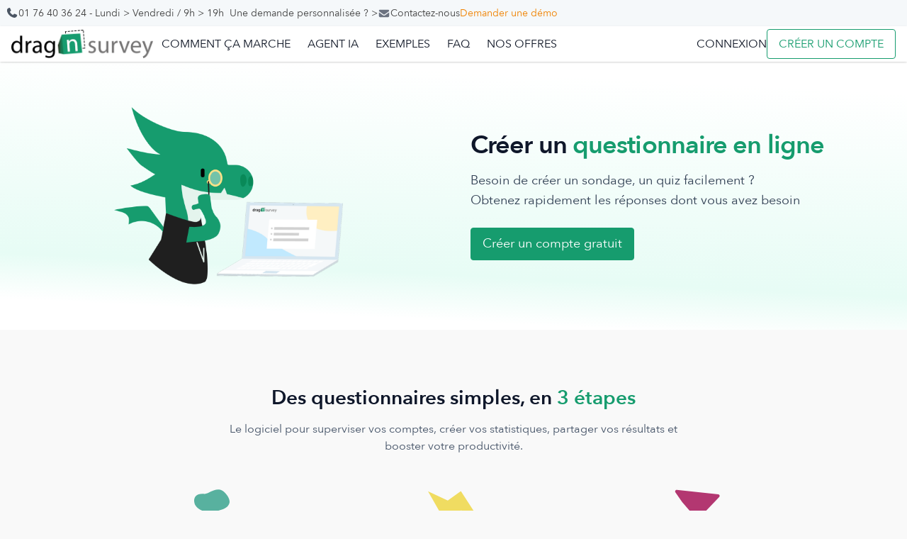

--- FILE ---
content_type: text/html; charset=UTF-8
request_url: https://www.dragnsurvey.com/
body_size: 1697
content:
<!DOCTYPE html>
<html lang="fr" class="h-full bg-[#F9F9F9]">
<head>
    <title> Créez vos questionnaires en ligne, gratuitement, en quelques clics</title>
        <link rel="alternate" hreflang="fr" href="https://www.dragnsurvey.com" />
    <link rel="alternate" hreflang="en" href="https://www.dragnsurvey.com/en" />
    <link rel="alternate" hreflang="de" href="https://www.dragnsurvey.com/de" />
    <link rel="alternate" hreflang="pl" href="https://www.dragnsurvey.com/pl" />
    <link rel="alternate" hreflang="pt" href="https://www.dragnsurvey.com/pt" />
    <link rel="alternate" hreflang="es" href="https://www.dragnsurvey.com/es" />
    <link rel="alternate" hreflang="da" href="https://www.dragnsurvey.com/da" />
    <link rel="alternate" hreflang="fi" href="https://www.dragnsurvey.com/fi" />
    <link rel="alternate" hreflang="nl" href="https://www.dragnsurvey.com/nl" />
    <script>
        var baseUrl = "https://app.dragnsurvey.com/";
        var surveyUrl = "https://form.dragnsurvey.com/";
        var analyticsUrl = "https://analytics.dragnsurvey.com/";
        var wwwUrl = "https://www.dragnsurvey.com/";
    </script>
            <script>
            window.localeCode = "fr";
        </script>
        <meta charset="utf-8">
    <meta http-equiv="X-UA-Compatible" content="IE=edge">
    <meta name="viewport" content="width=device-width, initial-scale=1">
    <meta name="description" content="En quelques clics, créez, diffusez et analysez gratuitement vos enquêtes, questionnaires et sondages en ligne avec Drag&#039;n Survey." />
    <link rel="icon" type="image/png" href="https://cdn.dragnsurvey.com/img/favicon.png" />
    <!--[if IE]><link rel="shortcut icon" type="image/x-icon" href="https://cdn.dragnsurvey.com/img/favicon.ico" /><![endif]-->
    <!-- CSRF Token -->
    <meta name="csrf-token" content="5TE7xfIyh7wDba96xyrVENhhF9wvg2BIV2pcirNg">

    

</head>

<body class="min-h-screen">
<div id="app" class="min-h-screen flex flex-col">
        <div
            id="showcase-cta"
            data-contact-us-url="https://app.dragnsurvey.com/fr/contactez-nous"
    ></div>

    <div
            id="showcase-header"
            class="sticky top-0 z-[1020] bg-white shadow"
            data-home-url="https://www.dragnsurvey.com"
            data-register-url="https://app.dragnsurvey.com/fr/inscription"
            data-login-url="https://app.dragnsurvey.com/fr/connexion"
            data-how-it-works-url="https://www.dragnsurvey.com/fr/comment-ca-marche"
            data-examples-url="https://www.dragnsurvey.com/fr/exemples"
            data-faq-url="https://www.dragnsurvey.com/fr/faq"
            data-pricing-url="https://www.dragnsurvey.com/fr/nos-offres"

    ></div>
        <!-- just to ensure scroll while testing -->
    <main class="flex-1 min-h-[100dvh]">
        
    <div id="home">
        <home-wrapper
                register-url="https://app.dragnsurvey.com/fr/inscription"

        >

        </home-wrapper>
    </div>
    <link rel="modulepreload" as="script" href="https://cdn.dragnsurvey.com/build/assets/main-Dxf-XLnd.js" /><link rel="modulepreload" as="script" href="https://cdn.dragnsurvey.com/build/assets/vue.esm-bundler-C2D0S5XX.js" /><link rel="modulepreload" as="script" href="https://cdn.dragnsurvey.com/build/assets/useShowcaseI18n-CRPWK3NL.js" /><link rel="modulepreload" as="script" href="https://cdn.dragnsurvey.com/build/assets/AppButton-BV4gdqqD.js" /><link rel="modulepreload" as="script" href="https://cdn.dragnsurvey.com/build/assets/disponibilite-DlhnliH4.js" /><link rel="modulepreload" as="script" href="https://cdn.dragnsurvey.com/build/assets/_routes-BbpAomeG.js" /><link rel="modulepreload" as="script" href="https://cdn.dragnsurvey.com/build/assets/index.es-DZBJ0LOT.js" /><link rel="modulepreload" as="script" href="https://cdn.dragnsurvey.com/build/assets/index-C38lIAXy.js" /><script type="module" src="https://cdn.dragnsurvey.com/build/assets/main-Dxf-XLnd.js" data-navigate-track="reload"></script>    </main>

    <div
    id="showcase-footer"
    data-home-url="https://www.dragnsurvey.com"
    data-contact-us-url="https://app.dragnsurvey.com/fr/contactez-nous"
    data-terms-url="https://app.dragnsurvey.com/fr/conditions-generales"
    data-privacy-url="https://app.dragnsurvey.com/fr/politique-confidentialite"
    data-developers-url="https://developer.dragnsurvey.com"
    data-blog-url=""
    data-online-poll-url="https://www.dragnsurvey.com/sondage-en-ligne"
    data-online-quiz-url="https://www.dragnsurvey.com/quiz-en-ligne"
    data-consumer-panel-url="https://www.dragnsurvey.com/panel-consommateur"
    data-home-fr-url="https://www.dragnsurvey.com"
    data-home-en-url="https://www.dragnsurvey.com/en"
    data-home-pl-url="https://www.dragnsurvey.com/pl"
    data-home-pt-url="https://www.dragnsurvey.com/pt"
    data-home-de-url="https://www.dragnsurvey.com/de"
    data-home-es-url="https://www.dragnsurvey.com/es"
    data-home-da-url="https://www.dragnsurvey.com/da"
    data-home-fi-url="https://www.dragnsurvey.com/fi"
    data-home-nl-url="https://www.dragnsurvey.com/nl"
    data-discount-teachers-url="https://www.dragnsurvey.com/fr/discount/teachers"
    data-discount-non-profit-url="https://www.dragnsurvey.com/fr/discount/associations"
    data-discount-startups-url="https://www.dragnsurvey.com/fr/discount/startups"
    data-discount-students-url="https://www.dragnsurvey.com/fr/discount/students"
    data-use-white-logo="false"
    data-logo-white-url="https://cdn.dragnsurvey.com/img/logo_white.png"
    data-logo-webp-url="https://dragnsurveyapp-storage.s3.eu-west-3.amazonaws.com/cdn/img/logo.webp"
    data-logo-png-url="https://dragnsurveyapp-storage.s3.eu-west-3.amazonaws.com/cdn/img/logo.png"
    data-guest="1"
    data-affiliate-url="https://www.dragnsurvey.com/affiliate/signup"

class="mt-auto"
></div>


</div>
</body>


<link rel="preload" as="style" href="https://cdn.dragnsurvey.com/build/assets/primevue-DRJAqcMN.css" crossorigin="anonymous" /><link rel="preload" as="style" href="https://cdn.dragnsurvey.com/build/assets/fonts_extend-CcoxfZuD.css" crossorigin="anonymous" /><link rel="modulepreload" as="script" href="https://cdn.dragnsurvey.com/build/assets/showcase_primevue-l0sNRNKZ.js" /><link rel="modulepreload" as="script" href="https://cdn.dragnsurvey.com/build/assets/showcase-BlASrJ33.js" /><link rel="modulepreload" as="script" href="https://cdn.dragnsurvey.com/build/assets/vue.esm-bundler-C2D0S5XX.js" /><link rel="modulepreload" as="script" href="https://cdn.dragnsurvey.com/build/assets/index-CO3Xdc1o.js" /><link rel="modulepreload" as="script" href="https://cdn.dragnsurvey.com/build/assets/_routes-BbpAomeG.js" /><link rel="modulepreload" as="script" href="https://cdn.dragnsurvey.com/build/assets/Footer-CLR21IcN.js" /><link rel="modulepreload" as="script" href="https://cdn.dragnsurvey.com/build/assets/AppButton-BV4gdqqD.js" /><link rel="modulepreload" as="script" href="https://cdn.dragnsurvey.com/build/assets/index.es-DZBJ0LOT.js" /><link rel="modulepreload" as="script" href="https://cdn.dragnsurvey.com/build/assets/index-C38lIAXy.js" /><link rel="modulepreload" as="script" href="https://cdn.dragnsurvey.com/build/assets/index-MQrORPsQ.js" /><link rel="modulepreload" as="script" href="https://cdn.dragnsurvey.com/build/assets/index-BbAC5hhw.js" /><link rel="modulepreload" as="script" href="https://cdn.dragnsurvey.com/build/assets/index-BYb0rxKO.js" /><link rel="modulepreload" as="script" href="https://cdn.dragnsurvey.com/build/assets/index-FvfIpZuz.js" /><link rel="modulepreload" as="script" href="https://cdn.dragnsurvey.com/build/assets/index-BIBK-OTQ.js" /><link rel="modulepreload" as="script" href="https://cdn.dragnsurvey.com/build/assets/index-DtLTpJVC.js" /><link rel="modulepreload" as="script" href="https://cdn.dragnsurvey.com/build/assets/index-BezWfqLw.js" /><link rel="modulepreload" as="script" href="https://cdn.dragnsurvey.com/build/assets/index-DMqbwfNc.js" /><link rel="stylesheet" href="https://cdn.dragnsurvey.com/build/assets/primevue-DRJAqcMN.css" data-navigate-track="reload" crossorigin="anonymous" /><link rel="stylesheet" href="https://cdn.dragnsurvey.com/build/assets/fonts_extend-CcoxfZuD.css" data-navigate-track="reload" crossorigin="anonymous" /><script type="module" src="https://cdn.dragnsurvey.com/build/assets/showcase_primevue-l0sNRNKZ.js" data-navigate-track="reload"></script><script type="module" src="https://cdn.dragnsurvey.com/build/assets/showcase-BlASrJ33.js" data-navigate-track="reload"></script>
</html>


--- FILE ---
content_type: text/css
request_url: https://cdn.dragnsurvey.com/build/assets/primevue-DRJAqcMN.css
body_size: 42912
content:
.p-connected-overlay-enter-from{--tw-scale-y: .75;transform:translate(var(--tw-translate-x),var(--tw-translate-y)) rotate(var(--tw-rotate)) skew(var(--tw-skew-x)) skewY(var(--tw-skew-y)) scaleX(var(--tw-scale-x)) scaleY(var(--tw-scale-y));opacity:0}.p-connected-overlay-leave-to{opacity:0}.p-connected-overlay-enter-active{transition-property:opacity,transform;transition-timing-function:cubic-bezier(.4,0,.2,1);transition-duration:.15s;transition-timing-function:cubic-bezier(0,0,.2,1)}.p-connected-overlay-leave-active{transition-property:opacity;transition-timing-function:cubic-bezier(.4,0,.2,1);transition-duration:.1s;transition-timing-function:linear}.p-toggleable-content-enter-from,.p-toggleable-content-leave-to{max-height:0px}.p-toggleable-content-enter-to,.p-toggleable-content-leave-from{max-height:1000px}.p-toggleable-content-leave-active{overflow:hidden;transition-property:max-height;transition-timing-function:cubic-bezier(.4,0,.2,1);transition-duration:.15s;transition-timing-function:cubic-bezier(0,1,0,1);animation-duration:.45s}.p-toggleable-content-enter-active{overflow:hidden;transition-property:max-height;transition-duration:1s;transition-timing-function:cubic-bezier(.4,0,.2,1)}.p-disabled,.p-disabled *{pointer-events:none;cursor:default;-webkit-user-select:none;-moz-user-select:none;user-select:none}.p-disabled,.p-component:disabled{opacity:.6}.pi{font-size:1rem;line-height:1.5rem}.p-icon{height:1rem;width:1rem}.p-overlay-mask{position:fixed;top:0;left:0;height:100%;width:100%;background-color:#00000080;--tw-text-opacity: 1;color:color-mix(in srgb,var(--p-surface-200) calc(100% * var(--tw-text-opacity, 1)),transparent);transition-property:color,background-color,border-color,text-decoration-color,fill,stroke;transition-timing-function:cubic-bezier(.4,0,.2,1);transition-duration:.15s}.p-overlay-mask-enter{animation:p-overlay-mask-enter-animation .15s forwards}.p-overlay-mask-leave{animation:p-overlay-mask-leave-animation .15s forwards}@keyframes p-overlay-mask-enter-animation{0%{background:transparent}to{background:#00000080}}@keyframes p-overlay-mask-leave-animation{0%{background:#00000080}to{background:transparent}}.p-inputtext{-webkit-appearance:none;-moz-appearance:none;appearance:none;border-radius:.375rem;border-width:1px;--tw-border-opacity: 1;border-color:color-mix(in srgb,var(--p-surface-300) calc(100% * var(--tw-border-opacity, 1)),transparent);--tw-bg-opacity: 1;background-color:color-mix(in srgb,var(--p-surface-0) calc(100% * var(--tw-bg-opacity, 1)),transparent);padding:.5rem .75rem;--tw-text-opacity: 1;color:color-mix(in srgb,var(--p-surface-700) calc(100% * var(--tw-text-opacity, 1)),transparent);--tw-shadow: 0 1px 2px 0 rgba(18,18,23,.05);--tw-shadow-colored: 0 1px 2px 0 var(--tw-shadow-color);box-shadow:var(--tw-ring-offset-shadow, 0 0 #0000),var(--tw-ring-shadow, 0 0 #0000),var(--tw-shadow);outline:2px solid transparent;outline-offset:2px;transition-property:color,background-color,border-color,text-decoration-color,fill,stroke;transition-timing-function:cubic-bezier(.4,0,.2,1);transition-duration:.2s}.p-inputtext::-moz-placeholder{--tw-text-opacity: 1;color:color-mix(in srgb,var(--p-surface-500) calc(100% * var(--tw-text-opacity, 1)),transparent)}.p-inputtext::placeholder{--tw-text-opacity: 1;color:color-mix(in srgb,var(--p-surface-500) calc(100% * var(--tw-text-opacity, 1)),transparent)}.p-inputtext:hover:enabled{--tw-border-opacity: 1;border-color:color-mix(in srgb,var(--p-surface-400) calc(100% * var(--tw-border-opacity, 1)),transparent)}.p-inputtext:focus:enabled{--tw-border-opacity: 1;border-color:color-mix(in srgb,var(--p-primary-color) calc(100% * var(--tw-border-opacity, 1)),transparent)}.p-inputtext:disabled{--tw-bg-opacity: 1;background-color:color-mix(in srgb,var(--p-surface-200) calc(100% * var(--tw-bg-opacity, 1)),transparent);--tw-text-opacity: 1;color:color-mix(in srgb,var(--p-surface-500) calc(100% * var(--tw-text-opacity, 1)),transparent);opacity:1}.p-inputtext:where(.dark,.dark *){--tw-border-opacity: 1;border-color:color-mix(in srgb,var(--p-surface-700) calc(100% * var(--tw-border-opacity, 1)),transparent);--tw-bg-opacity: 1;background-color:color-mix(in srgb,var(--p-surface-950) calc(100% * var(--tw-bg-opacity, 1)),transparent);--tw-text-opacity: 1;color:color-mix(in srgb,var(--p-surface-0) calc(100% * var(--tw-text-opacity, 1)),transparent)}.p-inputtext:where(.dark,.dark *)::-moz-placeholder{--tw-text-opacity: 1;color:color-mix(in srgb,var(--p-surface-400) calc(100% * var(--tw-text-opacity, 1)),transparent)}.p-inputtext:where(.dark,.dark *)::placeholder{--tw-text-opacity: 1;color:color-mix(in srgb,var(--p-surface-400) calc(100% * var(--tw-text-opacity, 1)),transparent)}.p-inputtext:hover:enabled:where(.dark,.dark *){--tw-border-opacity: 1;border-color:color-mix(in srgb,var(--p-surface-600) calc(100% * var(--tw-border-opacity, 1)),transparent)}.p-inputtext:disabled:where(.dark,.dark *){--tw-bg-opacity: 1;background-color:color-mix(in srgb,var(--p-surface-700) calc(100% * var(--tw-bg-opacity, 1)),transparent);--tw-text-opacity: 1;color:color-mix(in srgb,var(--p-surface-400) calc(100% * var(--tw-text-opacity, 1)),transparent)}.p-inputtext.p-invalid{--tw-border-opacity: 1;border-color:rgb(248 113 113 / var(--tw-border-opacity, 1))}.p-inputtext.p-invalid:where(.dark,.dark *){--tw-border-opacity: 1;border-color:rgb(252 165 165 / var(--tw-border-opacity, 1))}.p-inputtext.p-variant-filled{--tw-bg-opacity: 1;background-color:color-mix(in srgb,var(--p-surface-50) calc(100% * var(--tw-bg-opacity, 1)),transparent)}.p-inputtext.p-variant-filled:where(.dark,.dark *){--tw-bg-opacity: 1;background-color:color-mix(in srgb,var(--p-surface-800) calc(100% * var(--tw-bg-opacity, 1)),transparent)}.p-inputtext-sm{padding:.375rem .625rem;font-size:.875rem;line-height:1.25rem}.p-inputtext-lg{padding:.625rem .875rem;font-size:1.125rem;line-height:1.75rem}.p-inputtext-fluid{width:100%}.p-chip{display:inline-flex;align-items:center;gap:.5rem;border-radius:1rem;--tw-bg-opacity: 1;background-color:color-mix(in srgb,var(--p-surface-100) calc(100% * var(--tw-bg-opacity, 1)),transparent);padding:.5rem .75rem;--tw-text-opacity: 1;color:color-mix(in srgb,var(--p-surface-800) calc(100% * var(--tw-text-opacity, 1)),transparent)}.p-chip:where(.dark,.dark *){--tw-bg-opacity: 1;background-color:color-mix(in srgb,var(--p-surface-800) calc(100% * var(--tw-bg-opacity, 1)),transparent);--tw-text-opacity: 1;color:color-mix(in srgb,var(--p-surface-0) calc(100% * var(--tw-text-opacity, 1)),transparent)}.p-chip-icon{height:1rem;width:1rem;font-size:1rem;line-height:1.5rem;--tw-text-opacity: 1;color:color-mix(in srgb,var(--p-surface-800) calc(100% * var(--tw-text-opacity, 1)),transparent)}.p-chip-icon:where(.dark,.dark *){--tw-bg-opacity: 1;background-color:color-mix(in srgb,var(--p-surface-0) calc(100% * var(--tw-bg-opacity, 1)),transparent)}.p-chip-image{margin-left:-.5rem;height:2rem;width:2rem;border-radius:9999px}.p-chip:has(.p-chip-remove-icon){padding-right:.5rem}.p-chip:has(.p-chip-image){padding-top:.25rem;padding-bottom:.25rem}.p-chip-remove-icon{height:1rem;width:1rem;cursor:pointer;border-radius:9999px;font-size:1rem;line-height:1.5rem;--tw-text-opacity: 1;color:color-mix(in srgb,var(--p-surface-800) calc(100% * var(--tw-text-opacity, 1)),transparent)}.p-chip-remove-icon:focus-visible{outline-style:solid;outline-width:1px;outline-offset:2px;outline-color:color-mix(in srgb,var(--p-primary-color) 100%,transparent)}.p-chip-remove-icon:where(.dark,.dark *){--tw-text-opacity: 1;color:color-mix(in srgb,var(--p-surface-0) calc(100% * var(--tw-text-opacity, 1)),transparent)}.p-autocomplete{display:inline-flex}.p-autocomplete.p-disabled{opacity:1}.p-autocomplete-loader{position:absolute;top:50%;right:.75rem;margin-top:-.5rem}.p-autocomplete:has(.p-autocomplete-dropdown) .p-autocomplete-loader{right:3.25rem}.p-autocomplete:has(.p-autocomplete-dropdown) .p-autocomplete-input{width:1%;flex:1 1 auto}.p-autocomplete:has(.p-autocomplete-dropdown) .p-autocomplete-input,.p-autocomplete:has(.p-autocomplete-dropdown) .p-autocomplete-input-multiple{border-top-right-radius:0;border-bottom-right-radius:0}.p-autocomplete-dropdown{position:relative;display:inline-flex;width:2.5rem;cursor:pointer;-webkit-user-select:none;-moz-user-select:none;user-select:none;align-items:center;justify-content:center;overflow:hidden;border-top-right-radius:.375rem;border-bottom-right-radius:.375rem;--tw-bg-opacity: 1;background-color:color-mix(in srgb,var(--p-surface-100) calc(100% * var(--tw-bg-opacity, 1)),transparent);--tw-text-opacity: 1;color:color-mix(in srgb,var(--p-surface-600) calc(100% * var(--tw-text-opacity, 1)),transparent);transition-property:color,background-color,border-color,text-decoration-color,fill,stroke;transition-timing-function:cubic-bezier(.4,0,.2,1);transition-duration:.2s}.p-autocomplete-dropdown:focus-visible{outline-style:solid;outline-width:1px;outline-offset:2px;outline-color:color-mix(in srgb,var(--p-primary-color) 100%,transparent)}.p-autocomplete-dropdown:hover:enabled{--tw-bg-opacity: 1;background-color:color-mix(in srgb,var(--p-surface-200) calc(100% * var(--tw-bg-opacity, 1)),transparent);--tw-text-opacity: 1;color:color-mix(in srgb,var(--p-surface-700) calc(100% * var(--tw-text-opacity, 1)),transparent)}.p-autocomplete-dropdown:active:enabled{--tw-bg-opacity: 1;background-color:color-mix(in srgb,var(--p-surface-300) calc(100% * var(--tw-bg-opacity, 1)),transparent)}.p-autocomplete-dropdown:active:hover:enabled{--tw-text-opacity: 1;color:color-mix(in srgb,var(--p-surface-800) calc(100% * var(--tw-text-opacity, 1)),transparent)}.p-autocomplete-dropdown:where(.dark,.dark *){--tw-bg-opacity: 1;background-color:color-mix(in srgb,var(--p-surface-800) calc(100% * var(--tw-bg-opacity, 1)),transparent);--tw-text-opacity: 1;color:color-mix(in srgb,var(--p-surface-300) calc(100% * var(--tw-text-opacity, 1)),transparent)}.p-autocomplete-dropdown:hover:enabled:where(.dark,.dark *){--tw-bg-opacity: 1;background-color:color-mix(in srgb,var(--p-surface-700) calc(100% * var(--tw-bg-opacity, 1)),transparent);--tw-text-opacity: 1;color:color-mix(in srgb,var(--p-surface-200) calc(100% * var(--tw-text-opacity, 1)),transparent)}.p-autocomplete-dropdown:active:enabled:where(.dark,.dark *){--tw-bg-opacity: 1;background-color:color-mix(in srgb,var(--p-surface-600) calc(100% * var(--tw-bg-opacity, 1)),transparent);--tw-text-opacity: 1;color:color-mix(in srgb,var(--p-surface-100) calc(100% * var(--tw-text-opacity, 1)),transparent)}.p-autocomplete .p-autocomplete-overlay{min-width:100%}.p-autocomplete-overlay{position:absolute;top:0;left:0;border-radius:.375rem;border-width:1px;--tw-border-opacity: 1;border-color:color-mix(in srgb,var(--p-surface-200) calc(100% * var(--tw-border-opacity, 1)),transparent);--tw-bg-opacity: 1;background-color:color-mix(in srgb,var(--p-surface-0) calc(100% * var(--tw-bg-opacity, 1)),transparent);--tw-text-opacity: 1;color:color-mix(in srgb,var(--p-surface-700) calc(100% * var(--tw-text-opacity, 1)),transparent);--tw-shadow: 0 4px 6px -1px rgba(0,0,0,.1),0 2px 4px -2px rgba(0,0,0,.1);--tw-shadow-colored: 0 4px 6px -1px var(--tw-shadow-color), 0 2px 4px -2px var(--tw-shadow-color);box-shadow:var(--tw-ring-offset-shadow, 0 0 #0000),var(--tw-ring-shadow, 0 0 #0000),var(--tw-shadow)}.p-autocomplete-overlay:where(.dark,.dark *){--tw-border-opacity: 1;border-color:color-mix(in srgb,var(--p-surface-700) calc(100% * var(--tw-border-opacity, 1)),transparent);--tw-bg-opacity: 1;background-color:color-mix(in srgb,var(--p-surface-900) calc(100% * var(--tw-bg-opacity, 1)),transparent);--tw-text-opacity: 1;color:color-mix(in srgb,var(--p-surface-0) calc(100% * var(--tw-text-opacity, 1)),transparent)}.p-autocomplete-list-container{overflow:auto}.p-autocomplete-list{margin:0;display:flex;list-style-type:none;flex-direction:column;gap:2px;padding:.25rem}.p-autocomplete-option{position:relative;display:flex;cursor:pointer;align-items:center;overflow:hidden;white-space:nowrap;border-radius:.125rem;border-style:none;background-color:transparent;padding:.5rem .75rem;--tw-text-opacity: 1;color:color-mix(in srgb,var(--p-surface-700) calc(100% * var(--tw-text-opacity, 1)),transparent);transition-property:color,background-color,border-color,text-decoration-color,fill,stroke;transition-timing-function:cubic-bezier(.4,0,.2,1);transition-duration:.2s}.p-autocomplete-option:where(.dark,.dark *){--tw-text-opacity: 1;color:color-mix(in srgb,var(--p-surface-0) calc(100% * var(--tw-text-opacity, 1)),transparent)}.p-autocomplete-option:not(.p-autocomplete-option-selected):not(.p-disabled).p-focus{--tw-bg-opacity: 1;background-color:color-mix(in srgb,var(--p-surface-100) calc(100% * var(--tw-bg-opacity, 1)),transparent);--tw-text-opacity: 1;color:color-mix(in srgb,var(--p-surface-700) calc(100% * var(--tw-text-opacity, 1)),transparent)}.p-autocomplete-option:not(.p-autocomplete-option-selected):not(.p-disabled).p-focus:where(.dark,.dark *){--tw-bg-opacity: 1;background-color:color-mix(in srgb,var(--p-surface-800) calc(100% * var(--tw-bg-opacity, 1)),transparent);--tw-text-opacity: 1;color:color-mix(in srgb,var(--p-surface-0) calc(100% * var(--tw-text-opacity, 1)),transparent)}.p-autocomplete-option-selected{background:var(--p-highlight-background);color:var(--p-highlight-color)}.p-autocomplete-option-selected.p-focus{background:var(--p-highlight-focus-background);color:var(--p-highlight-focus-color)}.p-autocomplete-option-group{margin:0;background-color:transparent;padding:.5rem .75rem;font-weight:600;--tw-text-opacity: 1;color:color-mix(in srgb,var(--p-surface-500) calc(100% * var(--tw-text-opacity, 1)),transparent)}.p-autocomplete-option-group:where(.dark,.dark *){--tw-text-opacity: 1;color:color-mix(in srgb,var(--p-surface-400) calc(100% * var(--tw-text-opacity, 1)),transparent)}.p-autocomplete-input-multiple{margin:0;display:flex;width:100%;cursor:text;list-style-type:none;flex-wrap:wrap;align-items:center;gap:.25rem;overflow:hidden;border-radius:.375rem;border-width:1px;--tw-border-opacity: 1;border-color:color-mix(in srgb,var(--p-surface-300) calc(100% * var(--tw-border-opacity, 1)),transparent);--tw-bg-opacity: 1;background-color:color-mix(in srgb,var(--p-surface-0) calc(100% * var(--tw-bg-opacity, 1)),transparent);padding:.25rem .75rem;--tw-text-opacity: 1;color:color-mix(in srgb,var(--p-surface-700) calc(100% * var(--tw-text-opacity, 1)),transparent);--tw-shadow: 0 1px 2px 0 rgba(18,18,23,.05);--tw-shadow-colored: 0 1px 2px 0 var(--tw-shadow-color);box-shadow:var(--tw-ring-offset-shadow, 0 0 #0000),var(--tw-ring-shadow, 0 0 #0000),var(--tw-shadow);outline:2px solid transparent;outline-offset:2px;transition-property:color,background-color,border-color,text-decoration-color,fill,stroke;transition-timing-function:cubic-bezier(.4,0,.2,1);transition-duration:.2s}.p-autocomplete-input-multiple:where(.dark,.dark *){--tw-border-opacity: 1;border-color:color-mix(in srgb,var(--p-surface-700) calc(100% * var(--tw-border-opacity, 1)),transparent);--tw-bg-opacity: 1;background-color:color-mix(in srgb,var(--p-surface-950) calc(100% * var(--tw-bg-opacity, 1)),transparent);--tw-text-opacity: 1;color:color-mix(in srgb,var(--p-surface-0) calc(100% * var(--tw-text-opacity, 1)),transparent)}.p-autocomplete:not(.p-disabled):hover .p-autocomplete-input-multiple{--tw-border-opacity: 1;border-color:color-mix(in srgb,var(--p-surface-400) calc(100% * var(--tw-border-opacity, 1)),transparent)}.p-autocomplete:not(.p-disabled):hover .p-autocomplete-input-multiple:where(.dark,.dark *){--tw-border-opacity: 1;border-color:color-mix(in srgb,var(--p-surface-600) calc(100% * var(--tw-border-opacity, 1)),transparent)}.p-autocomplete:not(.p-disabled).p-focus .p-autocomplete-input-multiple{--tw-border-opacity: 1;border-color:color-mix(in srgb,var(--p-primary-color) calc(100% * var(--tw-border-opacity, 1)),transparent)}.p-autocomplete.p-invalid .p-autocomplete-input-multiple{--tw-border-opacity: 1;border-color:rgb(248 113 113 / var(--tw-border-opacity, 1))}.p-autocomplete.p-invalid .p-autocomplete-input-multiple:where(.dark,.dark *){--tw-border-opacity: 1;border-color:rgb(252 165 165 / var(--tw-border-opacity, 1))}.p-variant-filled.p-autocomplete-input-multiple{--tw-bg-opacity: 1;background-color:color-mix(in srgb,var(--p-surface-50) calc(100% * var(--tw-bg-opacity, 1)),transparent)}.p-variant-filled.p-autocomplete-input-multiple:where(.dark,.dark *){--tw-bg-opacity: 1;background-color:color-mix(in srgb,var(--p-surface-800) calc(100% * var(--tw-bg-opacity, 1)),transparent)}.p-autocomplete.p-disabled .p-autocomplete-input-multiple{cursor:default;--tw-bg-opacity: 1;background-color:color-mix(in srgb,var(--p-surface-200) calc(100% * var(--tw-bg-opacity, 1)),transparent);--tw-text-opacity: 1;color:color-mix(in srgb,var(--p-surface-500) calc(100% * var(--tw-text-opacity, 1)),transparent);opacity:1}.p-autocomplete.p-disabled .p-autocomplete-input-multiple:where(.dark,.dark *){--tw-bg-opacity: 1;background-color:color-mix(in srgb,var(--p-surface-700) calc(100% * var(--tw-bg-opacity, 1)),transparent);--tw-text-opacity: 1;color:color-mix(in srgb,var(--p-surface-400) calc(100% * var(--tw-text-opacity, 1)),transparent)}.p-autocomplete-chip.p-chip{border-radius:.125rem;padding-top:.25rem;padding-bottom:.25rem}.p-autocomplete-input-multiple:has(.p-autocomplete-chip){padding-left:.25rem;padding-right:.25rem}.p-autocomplete-chip-item.p-focus .p-autocomplete-chip{--tw-bg-opacity: 1;background-color:color-mix(in srgb,var(--p-surface-200) calc(100% * var(--tw-bg-opacity, 1)),transparent);--tw-text-opacity: 1;color:color-mix(in srgb,var(--p-surface-800) calc(100% * var(--tw-text-opacity, 1)),transparent)}.p-autocomplete-chip-item.p-focus .p-autocomplete-chip:where(.dark,.dark *){--tw-bg-opacity: 1;background-color:color-mix(in srgb,var(--p-surface-700) calc(100% * var(--tw-bg-opacity, 1)),transparent);--tw-text-opacity: 1;color:color-mix(in srgb,var(--p-surface-0) calc(100% * var(--tw-text-opacity, 1)),transparent)}.p-autocomplete-input-chip{display:inline-flex;flex:1 1 auto;padding-top:.25rem;padding-bottom:.25rem}.p-autocomplete-input-chip input{margin:0;width:100%;border-radius:0;border-style:none;background-color:transparent;padding:0;color:inherit;--tw-shadow: 0 0 #0000;--tw-shadow-colored: 0 0 #0000;box-shadow:var(--tw-ring-offset-shadow, 0 0 #0000),var(--tw-ring-shadow, 0 0 #0000),var(--tw-shadow);outline:2px solid transparent;outline-offset:2px}.p-autocomplete-input-chip input::-moz-placeholder{--tw-text-opacity: 1;color:color-mix(in srgb,var(--p-surface-500) calc(100% * var(--tw-text-opacity, 1)),transparent)}.p-autocomplete-input-chip input::placeholder{--tw-text-opacity: 1;color:color-mix(in srgb,var(--p-surface-500) calc(100% * var(--tw-text-opacity, 1)),transparent)}.p-autocomplete-input-chip input:where(.dark,.dark *)::-moz-placeholder{--tw-text-opacity: 1;color:color-mix(in srgb,var(--p-surface-400) calc(100% * var(--tw-text-opacity, 1)),transparent)}.p-autocomplete-input-chip input:where(.dark,.dark *)::placeholder{--tw-text-opacity: 1;color:color-mix(in srgb,var(--p-surface-400) calc(100% * var(--tw-text-opacity, 1)),transparent)}.p-autocomplete-empty-message{padding:.5rem .75rem}.p-autocomplete-fluid{display:flex}.p-autocomplete-fluid:has(.p-autocomplete-dropdown) .p-autocomplete-input{width:1%}.p-cascadeselect{position:relative;display:inline-flex;cursor:pointer;-webkit-user-select:none;-moz-user-select:none;user-select:none;border-radius:.375rem;border-width:1px;--tw-border-opacity: 1;border-color:color-mix(in srgb,var(--p-surface-300) calc(100% * var(--tw-border-opacity, 1)),transparent);--tw-bg-opacity: 1;background-color:color-mix(in srgb,var(--p-surface-0) calc(100% * var(--tw-bg-opacity, 1)),transparent);--tw-shadow: 0 1px 2px 0 rgba(18,18,23,.05);--tw-shadow-colored: 0 1px 2px 0 var(--tw-shadow-color);box-shadow:var(--tw-ring-offset-shadow, 0 0 #0000),var(--tw-ring-shadow, 0 0 #0000),var(--tw-shadow);transition-property:color,background-color,border-color,text-decoration-color,fill,stroke;transition-timing-function:cubic-bezier(.4,0,.2,1);transition-duration:.2s}.p-cascadeselect:where(.dark,.dark *){--tw-border-opacity: 1;border-color:color-mix(in srgb,var(--p-surface-700) calc(100% * var(--tw-border-opacity, 1)),transparent);--tw-bg-opacity: 1;background-color:color-mix(in srgb,var(--p-surface-950) calc(100% * var(--tw-bg-opacity, 1)),transparent)}.p-cascadeselect:not(.p-disabled):hover{--tw-border-opacity: 1;border-color:color-mix(in srgb,var(--p-surface-400) calc(100% * var(--tw-border-opacity, 1)),transparent)}.p-cascadeselect:not(.p-disabled):hover:where(.dark,.dark *){--tw-border-opacity: 1;border-color:color-mix(in srgb,var(--p-surface-600) calc(100% * var(--tw-border-opacity, 1)),transparent)}.p-cascadeselect:not(.p-disabled).p-focus{--tw-border-opacity: 1;border-color:color-mix(in srgb,var(--p-primary-color) calc(100% * var(--tw-border-opacity, 1)),transparent)}.p-cascadeselect.p-variant-filled{--tw-bg-opacity: 1;background-color:color-mix(in srgb,var(--p-surface-50) calc(100% * var(--tw-bg-opacity, 1)),transparent)}.p-cascadeselect.p-variant-filled:where(.dark,.dark *){--tw-bg-opacity: 1;background-color:color-mix(in srgb,var(--p-surface-800) calc(100% * var(--tw-bg-opacity, 1)),transparent)}.p-cascadeselect.p-invalid{--tw-border-opacity: 1;border-color:rgb(248 113 113 / var(--tw-border-opacity, 1))}.p-cascadeselect.p-invalid:where(.dark,.dark *){--tw-border-opacity: 1;border-color:rgb(252 165 165 / var(--tw-border-opacity, 1))}.p-cascadeselect.p-disabled{cursor:default;--tw-bg-opacity: 1;background-color:color-mix(in srgb,var(--p-surface-200) calc(100% * var(--tw-bg-opacity, 1)),transparent);--tw-text-opacity: 1;color:color-mix(in srgb,var(--p-surface-500) calc(100% * var(--tw-text-opacity, 1)),transparent);opacity:1}.p-cascadeselect.p-disabled:where(.dark,.dark *){--tw-bg-opacity: 1;background-color:color-mix(in srgb,var(--p-surface-700) calc(100% * var(--tw-bg-opacity, 1)),transparent);--tw-text-opacity: 1;color:color-mix(in srgb,var(--p-surface-400) calc(100% * var(--tw-text-opacity, 1)),transparent)}.p-cascadeselect-dropdown{display:flex;width:2.5rem;flex-shrink:0;align-items:center;justify-content:center;border-top-right-radius:.375rem;border-bottom-right-radius:.375rem;background-color:transparent;--tw-text-opacity: 1;color:color-mix(in srgb,var(--p-surface-500) calc(100% * var(--tw-text-opacity, 1)),transparent)}.p-cascadeselect-dropdown:where(.dark,.dark *){--tw-text-opacity: 1;color:color-mix(in srgb,var(--p-surface-400) calc(100% * var(--tw-text-opacity, 1)),transparent)}.p-cascadeselect-label{display:block;width:1%;flex:1 1 auto;overflow:hidden;text-overflow:ellipsis;white-space:nowrap;border-style:none;background-color:transparent;padding:.5rem .75rem;--tw-text-opacity: 1;color:color-mix(in srgb,var(--p-surface-700) calc(100% * var(--tw-text-opacity, 1)),transparent);outline:2px solid transparent;outline-offset:2px}.p-cascadeselect-label:where(.dark,.dark *){--tw-text-opacity: 1;color:color-mix(in srgb,var(--p-surface-0) calc(100% * var(--tw-text-opacity, 1)),transparent)}.p-cascadeselect-label.p-placeholder{--tw-text-opacity: 1;color:color-mix(in srgb,var(--p-surface-500) calc(100% * var(--tw-text-opacity, 1)),transparent)}.p-cascadeselect-label.p-placeholder:where(.dark,.dark *){--tw-text-opacity: 1;color:color-mix(in srgb,var(--p-surface-400) calc(100% * var(--tw-text-opacity, 1)),transparent)}.p-cascadeselect-clearable .p-cascadeselect-label{padding-right:1.75rem}.p-cascadeselect.p-disabled .p-cascadeselect-label{--tw-text-opacity: 1;color:color-mix(in srgb,var(--p-surface-500) calc(100% * var(--tw-text-opacity, 1)),transparent)}.p-cascadeselect.p-disabled .p-cascadeselect-label:where(.dark,.dark *){--tw-text-opacity: 1;color:color-mix(in srgb,var(--p-surface-400) calc(100% * var(--tw-text-opacity, 1)),transparent)}.p-cascadeselect-label-empty{overflow:hidden;opacity:0}.p-cascadeselect-fluid{display:flex}.p-cascadeselect-fluid .p-cascadeselect-label{width:1%}.p-cascadeselect-overlay{position:absolute;top:0;left:0;border-radius:.375rem;border-width:1px;--tw-border-opacity: 1;border-color:color-mix(in srgb,var(--p-surface-200) calc(100% * var(--tw-border-opacity, 1)),transparent);--tw-bg-opacity: 1;background-color:color-mix(in srgb,var(--p-surface-0) calc(100% * var(--tw-bg-opacity, 1)),transparent);--tw-text-opacity: 1;color:color-mix(in srgb,var(--p-surface-700) calc(100% * var(--tw-text-opacity, 1)),transparent);--tw-shadow: 0 4px 6px -1px rgba(0,0,0,.1),0 2px 4px -2px rgba(0,0,0,.1);--tw-shadow-colored: 0 4px 6px -1px var(--tw-shadow-color), 0 2px 4px -2px var(--tw-shadow-color);box-shadow:var(--tw-ring-offset-shadow, 0 0 #0000),var(--tw-ring-shadow, 0 0 #0000),var(--tw-shadow)}.p-cascadeselect-overlay:where(.dark,.dark *){--tw-border-opacity: 1;border-color:color-mix(in srgb,var(--p-surface-700) calc(100% * var(--tw-border-opacity, 1)),transparent);--tw-bg-opacity: 1;background-color:color-mix(in srgb,var(--p-surface-900) calc(100% * var(--tw-bg-opacity, 1)),transparent);--tw-text-opacity: 1;color:color-mix(in srgb,var(--p-surface-0) calc(100% * var(--tw-text-opacity, 1)),transparent)}.p-cascadeselect .p-cascadeselect-overlay{min-width:100%}.p-cascadeselect-option-list{position:absolute;z-index:10;display:none;min-width:100%}.p-cascadeselect-list{margin:0;display:flex;min-width:100%;list-style-type:none;flex-direction:column;gap:2px;padding:0;padding:.25rem}.p-cascadeselect-option{cursor:pointer;white-space:nowrap;border-radius:.125rem;border-style:none;background-color:transparent;font-weight:400;--tw-text-opacity: 1;color:color-mix(in srgb,var(--p-surface-700) calc(100% * var(--tw-text-opacity, 1)),transparent);transition-property:color,background-color,border-color,text-decoration-color,fill,stroke;transition-timing-function:cubic-bezier(.4,0,.2,1);transition-duration:.2s}.p-cascadeselect-option:where(.dark,.dark *){--tw-text-opacity: 1;color:color-mix(in srgb,var(--p-surface-0) calc(100% * var(--tw-text-opacity, 1)),transparent)}.p-cascadeselect-option-active{overflow:visible}.p-cascadeselect-option-active>.p-cascadeselect-option-content{--tw-bg-opacity: 1;background-color:color-mix(in srgb,var(--p-surface-100) calc(100% * var(--tw-bg-opacity, 1)),transparent);--tw-text-opacity: 1;color:color-mix(in srgb,var(--p-surface-800) calc(100% * var(--tw-text-opacity, 1)),transparent)}.p-cascadeselect-option-active>.p-cascadeselect-option-content:where(.dark,.dark *){--tw-bg-opacity: 1;background-color:color-mix(in srgb,var(--p-surface-800) calc(100% * var(--tw-bg-opacity, 1)),transparent);--tw-text-opacity: 1;color:color-mix(in srgb,var(--p-surface-0) calc(100% * var(--tw-text-opacity, 1)),transparent)}.p-cascadeselect-option:not(.p-cascadeselect-option-selected):not(.p-disabled).p-focus>.p-cascadeselect-option-content{--tw-bg-opacity: 1;background-color:color-mix(in srgb,var(--p-surface-100) calc(100% * var(--tw-bg-opacity, 1)),transparent);--tw-text-opacity: 1;color:color-mix(in srgb,var(--p-surface-800) calc(100% * var(--tw-text-opacity, 1)),transparent)}.p-cascadeselect-option:not(.p-cascadeselect-option-selected):not(.p-disabled).p-focus>.p-cascadeselect-option-content:where(.dark,.dark *){--tw-bg-opacity: 1;background-color:color-mix(in srgb,var(--p-surface-800) calc(100% * var(--tw-bg-opacity, 1)),transparent);--tw-text-opacity: 1;color:color-mix(in srgb,var(--p-surface-0) calc(100% * var(--tw-text-opacity, 1)),transparent)}.p-cascadeselect-option:not(.p-cascadeselect-option-selected):not(.p-disabled).p-focus .p-cascadeselect-group-icon{--tw-text-opacity: 1;color:color-mix(in srgb,var(--p-surface-500) calc(100% * var(--tw-text-opacity, 1)),transparent)}.p-cascadeselect-option:not(.p-cascadeselect-option-selected):not(.p-disabled).p-focus .p-cascadeselect-group-icon:where(.dark,.dark *){--tw-text-opacity: 1;color:color-mix(in srgb,var(--p-surface-400) calc(100% * var(--tw-text-opacity, 1)),transparent)}.p-cascadeselect-option-selected .p-cascadeselect-option-content{background:var(--p-highlight-background);color:var(--p-highlight-color)}.p-cascadeselect-option-selected.p-focus{background:var(--p-highlight-focus-background);color:var(--p-highlight-focus-color)}.p-cascadeselect-option-active>.p-cascadeselect-option-list{left:100%;top:0;display:block}.p-cascadeselect-option-content{position:relative;display:flex;align-items:center;justify-content:space-between;overflow:hidden;padding:.5rem .75rem}.p-cascadeselect-group-icon{height:.875rem;width:.875rem;font-size:.875rem;line-height:1.25rem;--tw-text-opacity: 1;color:color-mix(in srgb,var(--p-surface-400) calc(100% * var(--tw-text-opacity, 1)),transparent)}.p-cascadeselect-group-icon:where(.dark,.dark *){--tw-text-opacity: 1;color:color-mix(in srgb,var(--p-surface-500) calc(100% * var(--tw-text-opacity, 1)),transparent)}.p-cascadeselect-mobile-active .p-cascadeselect-option-content{border-radius:.125rem}.p-cascadeselect-mobile-active-active .p-cascadeselect-list{top:100%;left:0;z-index:10;display:flex;flex-direction:column}.p-cascadeselect-mobile-active .p-cascadeselect-list>.p-cascadeselect-option>.p-cascadeselect-option-content .p-cascadeselect-group-icon{margin-left:auto;transition-property:transform;transition-timing-function:cubic-bezier(.4,0,.2,1);transition-duration:.2s}.p-cascadeselect-mobile-active .p-cascadeselect-list .p-cascadeselect-group-icon{--tw-rotate: 90deg;transform:translate(var(--tw-translate-x),var(--tw-translate-y)) rotate(var(--tw-rotate)) skew(var(--tw-skew-x)) skewY(var(--tw-skew-y)) scaleX(var(--tw-scale-x)) scaleY(var(--tw-scale-y));transition-property:transform;transition-timing-function:cubic-bezier(.4,0,.2,1);transition-duration:.2s}.p-cascadeselect-mobile-active .p-cascadeselect-option-active>.p-cascadeselect-option-content .p-cascadeselect-group-icon{--tw-rotate: -90deg;transform:translate(var(--tw-translate-x),var(--tw-translate-y)) rotate(var(--tw-rotate)) skew(var(--tw-skew-x)) skewY(var(--tw-skew-y)) scaleX(var(--tw-scale-x)) scaleY(var(--tw-scale-y))}.p-cascadeselect-mobile-active .p-cascadeselect-option-list{position:static;border-style:none;padding-left:1rem;--tw-shadow: 0 0 #0000;--tw-shadow-colored: 0 0 #0000;box-shadow:var(--tw-ring-offset-shadow, 0 0 #0000),var(--tw-ring-shadow, 0 0 #0000),var(--tw-shadow)}.p-checkbox{position:relative;display:inline-flex;height:1.25rem;width:1.25rem;-webkit-user-select:none;-moz-user-select:none;user-select:none}.p-checkbox-input{position:absolute;left:0;top:0;z-index:10;margin:0;height:100%;width:100%;cursor:pointer;-webkit-appearance:none;-moz-appearance:none;appearance:none;border-radius:.125rem;border-width:1px;border-color:transparent;padding:0;opacity:0}.p-checkbox-input:disabled{cursor:default}.p-checkbox-box{display:flex;height:1.25rem;width:1.25rem;align-items:center;justify-content:center;border-radius:.125rem;border-width:1px;--tw-border-opacity: 1;border-color:color-mix(in srgb,var(--p-surface-300) calc(100% * var(--tw-border-opacity, 1)),transparent);--tw-bg-opacity: 1;background-color:color-mix(in srgb,var(--p-surface-0) calc(100% * var(--tw-bg-opacity, 1)),transparent);--tw-shadow: 0 1px 2px 0 rgba(18,18,23,.05);--tw-shadow-colored: 0 1px 2px 0 var(--tw-shadow-color);box-shadow:var(--tw-ring-offset-shadow, 0 0 #0000),var(--tw-ring-shadow, 0 0 #0000),var(--tw-shadow);transition-property:color,background-color,border-color,text-decoration-color,fill,stroke;transition-timing-function:cubic-bezier(.4,0,.2,1);transition-duration:.2s}.p-checkbox-box:where(.dark,.dark *){--tw-border-opacity: 1;border-color:color-mix(in srgb,var(--p-surface-700) calc(100% * var(--tw-border-opacity, 1)),transparent);--tw-bg-opacity: 1;background-color:color-mix(in srgb,var(--p-surface-950) calc(100% * var(--tw-bg-opacity, 1)),transparent)}.p-checkbox-icon{height:.875rem;width:.875rem;font-size:.875rem;line-height:1.25rem;--tw-text-opacity: 1;color:color-mix(in srgb,var(--p-surface-700) calc(100% * var(--tw-text-opacity, 1)),transparent);transition-property:color,background-color,border-color,text-decoration-color,fill,stroke;transition-timing-function:cubic-bezier(.4,0,.2,1);transition-duration:.2s}.p-checkbox-icon:where(.dark,.dark *){--tw-text-opacity: 1;color:color-mix(in srgb,var(--p-surface-0) calc(100% * var(--tw-text-opacity, 1)),transparent)}.p-checkbox:not(.p-disabled):has(.p-checkbox-input:hover) .p-checkbox-box{--tw-border-opacity: 1;border-color:color-mix(in srgb,var(--p-surface-400) calc(100% * var(--tw-border-opacity, 1)),transparent)}.p-checkbox:not(.p-disabled):has(.p-checkbox-input:hover) .p-checkbox-box:where(.dark,.dark *){--tw-border-opacity: 1;border-color:color-mix(in srgb,var(--p-surface-600) calc(100% * var(--tw-border-opacity, 1)),transparent)}.p-checkbox-checked .p-checkbox-box{--tw-border-opacity: 1;border-color:color-mix(in srgb,var(--p-primary-color) calc(100% * var(--tw-border-opacity, 1)),transparent);--tw-bg-opacity: 1;background-color:color-mix(in srgb,var(--p-primary-color) calc(100% * var(--tw-bg-opacity, 1)),transparent)}.p-checkbox-checked .p-checkbox-icon{--tw-text-opacity: 1;color:color-mix(in srgb,var(--p-primary-contrast-color) calc(100% * var(--tw-text-opacity, 1)),transparent)}.p-checkbox-checked:not(.p-disabled):has(.p-checkbox-input:hover) .p-checkbox-box{--tw-border-opacity: 1;border-color:color-mix(in srgb,var(--p-primary-hover-color) calc(100% * var(--tw-border-opacity, 1)),transparent);--tw-bg-opacity: 1;background-color:color-mix(in srgb,var(--p-primary-hover-color) calc(100% * var(--tw-bg-opacity, 1)),transparent)}.p-checkbox-checked:not(.p-disabled):has(.p-checkbox-input:hover) .p-checkbox-icon{--tw-text-opacity: 1;color:color-mix(in srgb,var(--p-primary-contrast-color) calc(100% * var(--tw-text-opacity, 1)),transparent)}.p-checkbox:not(.p-disabled):has(.p-checkbox-input:focus-visible) .p-checkbox-box{outline-style:solid;outline-width:1px;outline-offset:2px;outline-color:color-mix(in srgb,var(--p-primary-color) 100%,transparent)}.p-checkbox.p-invalid>.p-checkbox-box{--tw-border-opacity: 1;border-color:rgb(248 113 113 / var(--tw-border-opacity, 1))}.p-checkbox.p-invalid>.p-checkbox-box:where(.dark,.dark *){--tw-border-opacity: 1;border-color:rgb(252 165 165 / var(--tw-border-opacity, 1))}.p-checkbox.p-variant-filled .p-checkbox-box{--tw-bg-opacity: 1;background-color:color-mix(in srgb,var(--p-surface-50) calc(100% * var(--tw-bg-opacity, 1)),transparent)}.p-checkbox.p-variant-filled .p-checkbox-box:where(.dark,.dark *){--tw-bg-opacity: 1;background-color:color-mix(in srgb,var(--p-surface-800) calc(100% * var(--tw-bg-opacity, 1)),transparent)}.p-checkbox.p-disabled{opacity:1}.p-checkbox.p-disabled .p-checkbox-box{--tw-border-opacity: 1;border-color:color-mix(in srgb,var(--p-surface-300) calc(100% * var(--tw-border-opacity, 1)),transparent);--tw-bg-opacity: 1;background-color:color-mix(in srgb,var(--p-surface-200) calc(100% * var(--tw-bg-opacity, 1)),transparent)}.p-checkbox.p-disabled .p-checkbox-box:where(.dark,.dark *){--tw-border-opacity: 1;border-color:color-mix(in srgb,var(--p-surface-700) calc(100% * var(--tw-border-opacity, 1)),transparent);--tw-bg-opacity: 1;background-color:color-mix(in srgb,var(--p-surface-400) calc(100% * var(--tw-bg-opacity, 1)),transparent)}.p-checkbox.p-disabled .p-checkbox-box .p-checkbox-icon{--tw-text-opacity: 1;color:color-mix(in srgb,var(--p-surface-700) calc(100% * var(--tw-text-opacity, 1)),transparent)}.p-checkbox.p-disabled .p-checkbox-box .p-checkbox-icon:where(.dark,.dark *){--tw-text-opacity: 1;color:color-mix(in srgb,var(--p-surface-400) calc(100% * var(--tw-text-opacity, 1)),transparent)}.p-colorpicker{position:relative;display:inline-block}.p-colorpicker-dragging{cursor:pointer}.p-colorpicker-preview{height:1.5rem;width:1.5rem;cursor:pointer;border-radius:.375rem;border-style:none;padding:0;transition-property:color,background-color,border-color,text-decoration-color,fill,stroke;transition-timing-function:cubic-bezier(.4,0,.2,1);transition-duration:.2s}.p-colorpicker-preview:focus-visible{outline-style:solid;outline-width:1px;outline-offset:2px;outline-color:color-mix(in srgb,var(--p-primary-color) 100%,transparent)}.p-colorpicker-preview:disabled{cursor:auto}.p-colorpicker-panel{position:absolute;top:0;left:0;height:166px;width:193px;border-radius:.375rem;border-width:1px;--tw-border-opacity: 1;border-color:color-mix(in srgb,var(--p-surface-900) calc(100% * var(--tw-border-opacity, 1)),transparent);--tw-bg-opacity: 1;background-color:color-mix(in srgb,var(--p-surface-800) calc(100% * var(--tw-bg-opacity, 1)),transparent);--tw-shadow: 0 4px 6px -1px rgba(0,0,0,.1),0 2px 4px -2px rgba(0,0,0,.1);--tw-shadow-colored: 0 4px 6px -1px var(--tw-shadow-color), 0 2px 4px -2px var(--tw-shadow-color);box-shadow:var(--tw-ring-offset-shadow, 0 0 #0000),var(--tw-ring-shadow, 0 0 #0000),var(--tw-shadow)}.p-colorpicker-panel:where(.dark,.dark *){--tw-border-opacity: 1;border-color:color-mix(in srgb,var(--p-surface-700) calc(100% * var(--tw-border-opacity, 1)),transparent);--tw-bg-opacity: 1;background-color:color-mix(in srgb,var(--p-surface-900) calc(100% * var(--tw-bg-opacity, 1)),transparent)}.p-colorpicker-panel-inline{position:static;--tw-shadow: 0 0 #0000;--tw-shadow-colored: 0 0 #0000;box-shadow:var(--tw-ring-offset-shadow, 0 0 #0000),var(--tw-ring-shadow, 0 0 #0000),var(--tw-shadow)}.p-colorpicker-content{position:relative}.p-colorpicker-color-selector{position:absolute;top:8px;left:8px;height:150px;width:150px}.p-colorpicker-color-background{height:100%;width:100%;background-image:linear-gradient(to top,#000,#0000),linear-gradient(to right,#fff,#fff0)}.p-colorpicker-color-handle{position:absolute;top:0;left:150px;margin:-5px 0 0 -5px;height:10px;width:10px;cursor:pointer;border-radius:9999px;border-width:1px;--tw-border-opacity: 1;border-color:color-mix(in srgb,var(--p-surface-0) calc(100% * var(--tw-border-opacity, 1)),transparent);opacity:.85}.p-colorpicker-hue{position:absolute;top:8px;left:167px;height:150px;width:17px;background-image:linear-gradient(0deg,red 0,#ff0 17%,#0f0 33%,#0ff,#00f 67%,#f0f 83%,red);opacity:.85}.p-colorpicker-hue-handle{position:absolute;top:150px;left:0;margin-left:-2px;margin-top:-5px;height:10px;width:21px;cursor:pointer;border-width:2px;--tw-border-opacity: 1;border-color:color-mix(in srgb,var(--p-surface-0) calc(100% * var(--tw-border-opacity, 1)),transparent);opacity:.85}.p-badge{display:inline-flex;height:1.5rem;min-width:1.5rem;align-items:center;justify-content:center;border-radius:.375rem;--tw-bg-opacity: 1;background-color:color-mix(in srgb,var(--p-primary-color) calc(100% * var(--tw-bg-opacity, 1)),transparent);padding-top:0;padding-bottom:0;padding-left:.5rem;padding-right:.5rem;font-size:.75rem;line-height:1rem;font-weight:700;--tw-text-opacity: 1;color:color-mix(in srgb,var(--p-primary-contrast-color) calc(100% * var(--tw-text-opacity, 1)),transparent)}.p-badge-dot{height:.5rem;min-width:.5rem;border-radius:9999px;padding:0}.p-badge-circle{border-radius:9999px;padding:0}.p-badge-secondary{--tw-bg-opacity: 1;background-color:color-mix(in srgb,var(--p-surface-100) calc(100% * var(--tw-bg-opacity, 1)),transparent);--tw-text-opacity: 1;color:color-mix(in srgb,var(--p-surface-600) calc(100% * var(--tw-text-opacity, 1)),transparent)}.p-badge-secondary:where(.dark,.dark *){--tw-bg-opacity: 1;background-color:color-mix(in srgb,var(--p-surface-800) calc(100% * var(--tw-bg-opacity, 1)),transparent);--tw-text-opacity: 1;color:color-mix(in srgb,var(--p-surface-300) calc(100% * var(--tw-text-opacity, 1)),transparent)}.p-badge-success{--tw-bg-opacity: 1;background-color:rgb(34 197 94 / var(--tw-bg-opacity, 1));--tw-text-opacity: 1;color:rgb(255 255 255 / var(--tw-text-opacity, 1))}.p-badge-success:where(.dark,.dark *){--tw-bg-opacity: 1;background-color:rgb(74 222 128 / var(--tw-bg-opacity, 1));--tw-text-opacity: 1;color:rgb(5 46 22 / var(--tw-text-opacity, 1))}.p-badge-info{--tw-bg-opacity: 1;background-color:rgb(14 165 233 / var(--tw-bg-opacity, 1));--tw-text-opacity: 1;color:rgb(255 255 255 / var(--tw-text-opacity, 1))}.p-badge-info:where(.dark,.dark *){--tw-bg-opacity: 1;background-color:rgb(56 189 248 / var(--tw-bg-opacity, 1));--tw-text-opacity: 1;color:rgb(8 47 73 / var(--tw-text-opacity, 1))}.p-badge-warn{--tw-bg-opacity: 1;background-color:rgb(249 115 22 / var(--tw-bg-opacity, 1));--tw-text-opacity: 1;color:rgb(255 255 255 / var(--tw-text-opacity, 1))}.p-badge-warn:where(.dark,.dark *){--tw-bg-opacity: 1;background-color:rgb(251 146 60 / var(--tw-bg-opacity, 1));--tw-text-opacity: 1;color:rgb(67 20 7 / var(--tw-text-opacity, 1))}.p-badge-danger{--tw-bg-opacity: 1;background-color:rgb(239 68 68 / var(--tw-bg-opacity, 1));--tw-text-opacity: 1;color:rgb(255 255 255 / var(--tw-text-opacity, 1))}.p-badge-danger:where(.dark,.dark *){--tw-bg-opacity: 1;background-color:rgb(248 113 113 / var(--tw-bg-opacity, 1));--tw-text-opacity: 1;color:rgb(69 10 10 / var(--tw-text-opacity, 1))}.p-badge-contrast{--tw-bg-opacity: 1;background-color:color-mix(in srgb,var(--p-surface-950) calc(100% * var(--tw-bg-opacity, 1)),transparent);--tw-text-opacity: 1;color:rgb(255 255 255 / var(--tw-text-opacity, 1))}.p-badge-contrast:where(.dark,.dark *){--tw-bg-opacity: 1;background-color:rgb(255 255 255 / var(--tw-bg-opacity, 1));--tw-text-opacity: 1;color:color-mix(in srgb,var(--p-surface-950) calc(100% * var(--tw-text-opacity, 1)),transparent)}.p-badge-sm{height:1.25rem;min-width:1.25rem;font-size:.625rem}.p-badge-lg{height:1.75rem;min-width:1.75rem;font-size:.875rem;line-height:1.25rem}.p-badge-xl{height:2rem;min-width:2rem;font-size:1rem;line-height:1.5rem}.p-button{position:relative;display:inline-flex;cursor:pointer;-webkit-user-select:none;-moz-user-select:none;user-select:none;align-items:center;justify-content:center;gap:.5rem;overflow:hidden;border-radius:.375rem;border-width:1px;--tw-border-opacity: 1;border-color:color-mix(in srgb,var(--p-primary-color) calc(100% * var(--tw-border-opacity, 1)),transparent);--tw-bg-opacity: 1;background-color:color-mix(in srgb,var(--p-primary-color) calc(100% * var(--tw-bg-opacity, 1)),transparent);padding:.5rem .75rem;--tw-text-opacity: 1;color:color-mix(in srgb,var(--p-primary-contrast-color) calc(100% * var(--tw-text-opacity, 1)),transparent);transition-property:color,background-color,border-color,text-decoration-color,fill,stroke;transition-timing-function:cubic-bezier(.4,0,.2,1);transition-duration:.2s}.p-button:focus-visible{outline-style:solid;outline-width:1px;outline-offset:2px;outline-color:color-mix(in srgb,var(--p-primary-color) 100%,transparent)}.p-button:hover:enabled{--tw-border-opacity: 1;border-color:color-mix(in srgb,var(--p-primary-hover-color) calc(100% * var(--tw-border-opacity, 1)),transparent);--tw-bg-opacity: 1;background-color:color-mix(in srgb,var(--p-primary-hover-color) calc(100% * var(--tw-bg-opacity, 1)),transparent)}.p-button:active:enabled{--tw-border-opacity: 1;border-color:color-mix(in srgb,var(--p-primary-active-color) calc(100% * var(--tw-border-opacity, 1)),transparent);--tw-bg-opacity: 1;background-color:color-mix(in srgb,var(--p-primary-active-color) calc(100% * var(--tw-bg-opacity, 1)),transparent)}.p-button:disabled{cursor:default}.p-button-icon-right{order:1}.p-button-icon-bottom{order:2}.p-button-icon-only{width:2.5rem;gap:0px;padding-left:0;padding-right:0}.p-button-icon-only.p-button-rounded{height:2.5rem;border-radius:9999px}.p-button-icon-only .p-button-label{visibility:hidden;width:0px}.p-button-sm{padding:.375rem .625rem;font-size:.875rem;line-height:1.25rem}.p-button-sm .p-button-icon{font-size:.875rem;line-height:1.25rem}.p-button-lg{padding:.625rem .875rem;font-size:1.125rem}.p-button-lg .p-button-icon{font-size:1.125rem}.p-button-vertical{flex-direction:column}.p-button-label{font-weight:500}.p-button-fluid{width:100%}.p-button-fluid.p-button-icon-only{width:2.5rem}.p-button .p-badge{height:1rem;min-width:1rem;line-height:1rem}.p-button-raised{--tw-shadow: 0 3px 1px -2px rgba(0,0,0,.2),0 2px 2px 0 rgba(0,0,0,.14),0 1px 5px 0 rgba(0,0,0,.12);--tw-shadow-colored: 0 3px 1px -2px var(--tw-shadow-color), 0 2px 2px 0 var(--tw-shadow-color), 0 1px 5px 0 var(--tw-shadow-color);box-shadow:var(--tw-ring-offset-shadow, 0 0 #0000),var(--tw-ring-shadow, 0 0 #0000),var(--tw-shadow)}.p-button-rounded{border-radius:2rem}.p-button-secondary{--tw-border-opacity: 1;border-color:color-mix(in srgb,var(--p-surface-100) calc(100% * var(--tw-border-opacity, 1)),transparent);--tw-bg-opacity: 1;background-color:color-mix(in srgb,var(--p-surface-100) calc(100% * var(--tw-bg-opacity, 1)),transparent);--tw-text-opacity: 1;color:color-mix(in srgb,var(--p-surface-600) calc(100% * var(--tw-text-opacity, 1)),transparent)}.p-button-secondary:focus-visible{outline-style:solid;outline-width:1px;outline-offset:2px;outline-color:color-mix(in srgb,var(--p-surface-600) 100%,transparent)}.p-button-secondary:hover:enabled{--tw-border-opacity: 1;border-color:color-mix(in srgb,var(--p-surface-200) calc(100% * var(--tw-border-opacity, 1)),transparent);--tw-bg-opacity: 1;background-color:color-mix(in srgb,var(--p-surface-200) calc(100% * var(--tw-bg-opacity, 1)),transparent);--tw-text-opacity: 1;color:color-mix(in srgb,var(--p-surface-700) calc(100% * var(--tw-text-opacity, 1)),transparent)}.p-button-secondary:active:enabled{--tw-border-opacity: 1;border-color:color-mix(in srgb,var(--p-surface-300) calc(100% * var(--tw-border-opacity, 1)),transparent);--tw-bg-opacity: 1;background-color:color-mix(in srgb,var(--p-surface-300) calc(100% * var(--tw-bg-opacity, 1)),transparent);--tw-text-opacity: 1;color:color-mix(in srgb,var(--p-surface-800) calc(100% * var(--tw-text-opacity, 1)),transparent)}.p-button-secondary:where(.dark,.dark *){--tw-border-opacity: 1;border-color:color-mix(in srgb,var(--p-surface-800) calc(100% * var(--tw-border-opacity, 1)),transparent);--tw-bg-opacity: 1;background-color:color-mix(in srgb,var(--p-surface-800) calc(100% * var(--tw-bg-opacity, 1)),transparent);--tw-text-opacity: 1;color:color-mix(in srgb,var(--p-surface-300) calc(100% * var(--tw-text-opacity, 1)),transparent)}.p-button-secondary:focus-visible:where(.dark,.dark *){outline-color:color-mix(in srgb,var(--p-surface-300) 100%,transparent)}.p-button-secondary:hover:enabled:where(.dark,.dark *){--tw-border-opacity: 1;border-color:color-mix(in srgb,var(--p-surface-700) calc(100% * var(--tw-border-opacity, 1)),transparent);--tw-bg-opacity: 1;background-color:color-mix(in srgb,var(--p-surface-700) calc(100% * var(--tw-bg-opacity, 1)),transparent);--tw-text-opacity: 1;color:color-mix(in srgb,var(--p-surface-200) calc(100% * var(--tw-text-opacity, 1)),transparent)}.p-button-secondary:active:enabled:where(.dark,.dark *){--tw-border-opacity: 1;border-color:color-mix(in srgb,var(--p-surface-600) calc(100% * var(--tw-border-opacity, 1)),transparent);--tw-bg-opacity: 1;background-color:color-mix(in srgb,var(--p-surface-600) calc(100% * var(--tw-bg-opacity, 1)),transparent);--tw-text-opacity: 1;color:color-mix(in srgb,var(--p-surface-100) calc(100% * var(--tw-text-opacity, 1)),transparent)}.p-button-success{--tw-border-opacity: 1;border-color:rgb(34 197 94 / var(--tw-border-opacity, 1));--tw-bg-opacity: 1;background-color:rgb(34 197 94 / var(--tw-bg-opacity, 1));--tw-text-opacity: 1;color:rgb(255 255 255 / var(--tw-text-opacity, 1))}.p-button-success:focus-visible{outline-style:solid;outline-width:1px;outline-offset:2px;outline-color:#22c55e}.p-button-success:hover:enabled{--tw-border-opacity: 1;border-color:rgb(22 163 74 / var(--tw-border-opacity, 1));--tw-bg-opacity: 1;background-color:rgb(22 163 74 / var(--tw-bg-opacity, 1));--tw-text-opacity: 1;color:rgb(255 255 255 / var(--tw-text-opacity, 1))}.p-button-success:active:enabled{--tw-border-opacity: 1;border-color:rgb(21 128 61 / var(--tw-border-opacity, 1));--tw-bg-opacity: 1;background-color:rgb(21 128 61 / var(--tw-bg-opacity, 1));--tw-text-opacity: 1;color:rgb(255 255 255 / var(--tw-text-opacity, 1))}.p-button-success:where(.dark,.dark *){--tw-border-opacity: 1;border-color:rgb(74 222 128 / var(--tw-border-opacity, 1));--tw-bg-opacity: 1;background-color:rgb(74 222 128 / var(--tw-bg-opacity, 1));--tw-text-opacity: 1;color:rgb(5 46 22 / var(--tw-text-opacity, 1))}.p-button-success:focus-visible:where(.dark,.dark *){outline-color:#4ade80}.p-button-success:hover:enabled:where(.dark,.dark *){--tw-border-opacity: 1;border-color:rgb(134 239 172 / var(--tw-border-opacity, 1));--tw-bg-opacity: 1;background-color:rgb(134 239 172 / var(--tw-bg-opacity, 1));--tw-text-opacity: 1;color:rgb(5 46 22 / var(--tw-text-opacity, 1))}.p-button-success:active:enabled:where(.dark,.dark *){--tw-border-opacity: 1;border-color:rgb(187 247 208 / var(--tw-border-opacity, 1));--tw-bg-opacity: 1;background-color:rgb(187 247 208 / var(--tw-bg-opacity, 1));--tw-text-opacity: 1;color:rgb(5 46 22 / var(--tw-text-opacity, 1))}.p-button-info{--tw-border-opacity: 1;border-color:rgb(14 165 233 / var(--tw-border-opacity, 1));--tw-bg-opacity: 1;background-color:rgb(14 165 233 / var(--tw-bg-opacity, 1));--tw-text-opacity: 1;color:rgb(255 255 255 / var(--tw-text-opacity, 1))}.p-button-info:focus-visible{outline-style:solid;outline-width:1px;outline-offset:2px;outline-color:#0ea5e9}.p-button-info:hover:enabled{--tw-border-opacity: 1;border-color:rgb(2 132 199 / var(--tw-border-opacity, 1));--tw-bg-opacity: 1;background-color:rgb(2 132 199 / var(--tw-bg-opacity, 1));--tw-text-opacity: 1;color:rgb(255 255 255 / var(--tw-text-opacity, 1))}.p-button-info:active:enabled{--tw-border-opacity: 1;border-color:rgb(3 105 161 / var(--tw-border-opacity, 1));--tw-bg-opacity: 1;background-color:rgb(3 105 161 / var(--tw-bg-opacity, 1));--tw-text-opacity: 1;color:rgb(255 255 255 / var(--tw-text-opacity, 1))}.p-button-info:where(.dark,.dark *){--tw-border-opacity: 1;border-color:rgb(56 189 248 / var(--tw-border-opacity, 1));--tw-bg-opacity: 1;background-color:rgb(56 189 248 / var(--tw-bg-opacity, 1));--tw-text-opacity: 1;color:rgb(8 47 73 / var(--tw-text-opacity, 1))}.p-button-info:focus-visible:where(.dark,.dark *){outline-color:#38bdf8}.p-button-info:hover:enabled:where(.dark,.dark *){--tw-border-opacity: 1;border-color:rgb(125 211 252 / var(--tw-border-opacity, 1));--tw-bg-opacity: 1;background-color:rgb(125 211 252 / var(--tw-bg-opacity, 1));--tw-text-opacity: 1;color:rgb(8 47 73 / var(--tw-text-opacity, 1))}.p-button-info:active:enabled:where(.dark,.dark *){--tw-border-opacity: 1;border-color:rgb(186 230 253 / var(--tw-border-opacity, 1));--tw-bg-opacity: 1;background-color:rgb(186 230 253 / var(--tw-bg-opacity, 1));--tw-text-opacity: 1;color:rgb(8 47 73 / var(--tw-text-opacity, 1))}.p-button-warn{--tw-border-opacity: 1;border-color:rgb(249 115 22 / var(--tw-border-opacity, 1));--tw-bg-opacity: 1;background-color:rgb(249 115 22 / var(--tw-bg-opacity, 1));--tw-text-opacity: 1;color:rgb(255 255 255 / var(--tw-text-opacity, 1))}.p-button-warn:focus-visible{outline-style:solid;outline-width:1px;outline-offset:2px;outline-color:#f97316}.p-button-warn:hover:enabled{--tw-border-opacity: 1;border-color:rgb(234 88 12 / var(--tw-border-opacity, 1));--tw-bg-opacity: 1;background-color:rgb(234 88 12 / var(--tw-bg-opacity, 1));--tw-text-opacity: 1;color:rgb(255 255 255 / var(--tw-text-opacity, 1))}.p-button-warn:active:enabled{--tw-border-opacity: 1;border-color:rgb(194 65 12 / var(--tw-border-opacity, 1));--tw-bg-opacity: 1;background-color:rgb(194 65 12 / var(--tw-bg-opacity, 1));--tw-text-opacity: 1;color:rgb(255 255 255 / var(--tw-text-opacity, 1))}.p-button-warn:where(.dark,.dark *){--tw-border-opacity: 1;border-color:rgb(251 146 60 / var(--tw-border-opacity, 1));--tw-bg-opacity: 1;background-color:rgb(251 146 60 / var(--tw-bg-opacity, 1));--tw-text-opacity: 1;color:rgb(67 20 7 / var(--tw-text-opacity, 1))}.p-button-warn:focus-visible:where(.dark,.dark *){outline-color:#fb923c}.p-button-warn:hover:enabled:where(.dark,.dark *){--tw-border-opacity: 1;border-color:rgb(253 186 116 / var(--tw-border-opacity, 1));--tw-bg-opacity: 1;background-color:rgb(253 186 116 / var(--tw-bg-opacity, 1));--tw-text-opacity: 1;color:rgb(67 20 7 / var(--tw-text-opacity, 1))}.p-button-warn:active:enabled:where(.dark,.dark *){--tw-border-opacity: 1;border-color:rgb(254 215 170 / var(--tw-border-opacity, 1));--tw-bg-opacity: 1;background-color:rgb(254 215 170 / var(--tw-bg-opacity, 1));--tw-text-opacity: 1;color:rgb(67 20 7 / var(--tw-text-opacity, 1))}.p-button-help{--tw-border-opacity: 1;border-color:rgb(168 85 247 / var(--tw-border-opacity, 1));--tw-bg-opacity: 1;background-color:rgb(168 85 247 / var(--tw-bg-opacity, 1));--tw-text-opacity: 1;color:rgb(255 255 255 / var(--tw-text-opacity, 1))}.p-button-help:focus-visible{outline-style:solid;outline-width:1px;outline-offset:2px;outline-color:#a855f7}.p-button-help:hover:enabled{--tw-border-opacity: 1;border-color:rgb(147 51 234 / var(--tw-border-opacity, 1));--tw-bg-opacity: 1;background-color:rgb(147 51 234 / var(--tw-bg-opacity, 1));--tw-text-opacity: 1;color:rgb(255 255 255 / var(--tw-text-opacity, 1))}.p-button-help:active:enabled{--tw-border-opacity: 1;border-color:rgb(126 34 206 / var(--tw-border-opacity, 1));--tw-bg-opacity: 1;background-color:rgb(126 34 206 / var(--tw-bg-opacity, 1));--tw-text-opacity: 1;color:rgb(255 255 255 / var(--tw-text-opacity, 1))}.p-button-help:where(.dark,.dark *){--tw-border-opacity: 1;border-color:rgb(192 132 252 / var(--tw-border-opacity, 1));--tw-bg-opacity: 1;background-color:rgb(192 132 252 / var(--tw-bg-opacity, 1));--tw-text-opacity: 1;color:rgb(59 7 100 / var(--tw-text-opacity, 1))}.p-button-help:focus-visible:where(.dark,.dark *){outline-color:#c084fc}.p-button-help:hover:enabled:where(.dark,.dark *){--tw-border-opacity: 1;border-color:rgb(216 180 254 / var(--tw-border-opacity, 1));--tw-bg-opacity: 1;background-color:rgb(216 180 254 / var(--tw-bg-opacity, 1));--tw-text-opacity: 1;color:rgb(59 7 100 / var(--tw-text-opacity, 1))}.p-button-help:active:enabled:where(.dark,.dark *){--tw-border-opacity: 1;border-color:rgb(233 213 255 / var(--tw-border-opacity, 1));--tw-bg-opacity: 1;background-color:rgb(233 213 255 / var(--tw-bg-opacity, 1));--tw-text-opacity: 1;color:rgb(59 7 100 / var(--tw-text-opacity, 1))}.p-button-danger{--tw-border-opacity: 1;border-color:rgb(239 68 68 / var(--tw-border-opacity, 1));--tw-bg-opacity: 1;background-color:rgb(239 68 68 / var(--tw-bg-opacity, 1));--tw-text-opacity: 1;color:rgb(255 255 255 / var(--tw-text-opacity, 1))}.p-button-danger:focus-visible{outline-style:solid;outline-width:1px;outline-offset:2px;outline-color:#ef4444}.p-button-danger:hover:enabled{--tw-border-opacity: 1;border-color:rgb(220 38 38 / var(--tw-border-opacity, 1));--tw-bg-opacity: 1;background-color:rgb(220 38 38 / var(--tw-bg-opacity, 1));--tw-text-opacity: 1;color:rgb(255 255 255 / var(--tw-text-opacity, 1))}.p-button-danger:active:enabled{--tw-border-opacity: 1;border-color:rgb(185 28 28 / var(--tw-border-opacity, 1));--tw-bg-opacity: 1;background-color:rgb(185 28 28 / var(--tw-bg-opacity, 1));--tw-text-opacity: 1;color:rgb(255 255 255 / var(--tw-text-opacity, 1))}.p-button-danger:where(.dark,.dark *){--tw-border-opacity: 1;border-color:rgb(248 113 113 / var(--tw-border-opacity, 1));--tw-bg-opacity: 1;background-color:rgb(248 113 113 / var(--tw-bg-opacity, 1));--tw-text-opacity: 1;color:rgb(69 10 10 / var(--tw-text-opacity, 1))}.p-button-danger:focus-visible:where(.dark,.dark *){outline-color:#f87171}.p-button-danger:hover:enabled:where(.dark,.dark *){--tw-border-opacity: 1;border-color:rgb(252 165 165 / var(--tw-border-opacity, 1));--tw-bg-opacity: 1;background-color:rgb(252 165 165 / var(--tw-bg-opacity, 1));--tw-text-opacity: 1;color:rgb(69 10 10 / var(--tw-text-opacity, 1))}.p-button-danger:active:enabled:where(.dark,.dark *){--tw-border-opacity: 1;border-color:rgb(254 202 202 / var(--tw-border-opacity, 1));--tw-bg-opacity: 1;background-color:rgb(254 202 202 / var(--tw-bg-opacity, 1));--tw-text-opacity: 1;color:rgb(69 10 10 / var(--tw-text-opacity, 1))}.p-button-contrast{--tw-border-opacity: 1;border-color:color-mix(in srgb,var(--p-surface-950) calc(100% * var(--tw-border-opacity, 1)),transparent);--tw-bg-opacity: 1;background-color:color-mix(in srgb,var(--p-surface-950) calc(100% * var(--tw-bg-opacity, 1)),transparent);--tw-text-opacity: 1;color:rgb(255 255 255 / var(--tw-text-opacity, 1))}.p-button-contrast:focus-visible{outline-style:solid;outline-width:1px;outline-offset:2px;outline-color:color-mix(in srgb,var(--p-surface-950) 100%,transparent)}.p-button-contrast:hover:enabled{--tw-border-opacity: 1;border-color:color-mix(in srgb,var(--p-surface-900) calc(100% * var(--tw-border-opacity, 1)),transparent);--tw-bg-opacity: 1;background-color:color-mix(in srgb,var(--p-surface-900) calc(100% * var(--tw-bg-opacity, 1)),transparent);--tw-text-opacity: 1;color:rgb(255 255 255 / var(--tw-text-opacity, 1))}.p-button-contrast:active:enabled{--tw-border-opacity: 1;border-color:color-mix(in srgb,var(--p-surface-800) calc(100% * var(--tw-border-opacity, 1)),transparent);--tw-bg-opacity: 1;background-color:color-mix(in srgb,var(--p-surface-800) calc(100% * var(--tw-bg-opacity, 1)),transparent);--tw-text-opacity: 1;color:rgb(255 255 255 / var(--tw-text-opacity, 1))}.p-button-contrast:where(.dark,.dark *){--tw-border-opacity: 1;border-color:color-mix(in srgb,var(--p-surface-100) calc(100% * var(--tw-border-opacity, 1)),transparent);--tw-bg-opacity: 1;background-color:color-mix(in srgb,var(--p-surface-0) calc(100% * var(--tw-bg-opacity, 1)),transparent);--tw-text-opacity: 1;color:color-mix(in srgb,var(--p-surface-950) calc(100% * var(--tw-text-opacity, 1)),transparent)}.p-button-contrast:focus-visible:where(.dark,.dark *){outline-color:color-mix(in srgb,var(--p-surface-0) 100%,transparent)}.p-button-contrast:hover:enabled:where(.dark,.dark *){--tw-border-opacity: 1;border-color:color-mix(in srgb,var(--p-surface-200) calc(100% * var(--tw-border-opacity, 1)),transparent);--tw-bg-opacity: 1;background-color:color-mix(in srgb,var(--p-surface-100) calc(100% * var(--tw-bg-opacity, 1)),transparent);--tw-text-opacity: 1;color:color-mix(in srgb,var(--p-surface-950) calc(100% * var(--tw-text-opacity, 1)),transparent)}.p-button-contrast:active:enabled:where(.dark,.dark *){--tw-border-opacity: 1;border-color:color-mix(in srgb,var(--p-surface-300) calc(100% * var(--tw-border-opacity, 1)),transparent);--tw-bg-opacity: 1;background-color:color-mix(in srgb,var(--p-surface-200) calc(100% * var(--tw-bg-opacity, 1)),transparent);--tw-text-opacity: 1;color:color-mix(in srgb,var(--p-surface-950) calc(100% * var(--tw-text-opacity, 1)),transparent)}.p-button-outlined{--tw-border-opacity: 1;border-color:color-mix(in srgb,var(--p-primary-200) calc(100% * var(--tw-border-opacity, 1)),transparent);background-color:transparent;--tw-text-opacity: 1;color:color-mix(in srgb,var(--p-primary-color) calc(100% * var(--tw-text-opacity, 1)),transparent)}.p-button-outlined:hover:enabled{--tw-border-opacity: 1;border-color:color-mix(in srgb,var(--p-primary-200) calc(100% * var(--tw-border-opacity, 1)),transparent);--tw-bg-opacity: 1;background-color:color-mix(in srgb,var(--p-primary-50) calc(100% * var(--tw-bg-opacity, 1)),transparent);--tw-text-opacity: 1;color:color-mix(in srgb,var(--p-primary-color) calc(100% * var(--tw-text-opacity, 1)),transparent)}.p-button-outlined:active:enabled{--tw-border-opacity: 1;border-color:color-mix(in srgb,var(--p-primary-200) calc(100% * var(--tw-border-opacity, 1)),transparent);--tw-bg-opacity: 1;background-color:color-mix(in srgb,var(--p-primary-100) calc(100% * var(--tw-bg-opacity, 1)),transparent);--tw-text-opacity: 1;color:color-mix(in srgb,var(--p-primary-color) calc(100% * var(--tw-text-opacity, 1)),transparent)}.p-button-outlined:where(.dark,.dark *){--tw-border-opacity: 1;border-color:color-mix(in srgb,var(--p-primary-700) calc(100% * var(--tw-border-opacity, 1)),transparent);background-color:transparent;--tw-text-opacity: 1;color:color-mix(in srgb,var(--p-primary-color) calc(100% * var(--tw-text-opacity, 1)),transparent)}.p-button-outlined:hover:enabled:where(.dark,.dark *){--tw-border-opacity: 1;border-color:color-mix(in srgb,var(--p-primary-700) calc(100% * var(--tw-border-opacity, 1)),transparent);background-color:color-mix(in srgb,var(--p-primary-color) 5%,transparent);--tw-text-opacity: 1;color:color-mix(in srgb,var(--p-primary-color) calc(100% * var(--tw-text-opacity, 1)),transparent)}.p-button-outlined:active:enabled:where(.dark,.dark *){--tw-border-opacity: 1;border-color:color-mix(in srgb,var(--p-primary-700) calc(100% * var(--tw-border-opacity, 1)),transparent);background-color:color-mix(in srgb,var(--p-primary-color) 15%,transparent);--tw-text-opacity: 1;color:color-mix(in srgb,var(--p-primary-color) calc(100% * var(--tw-text-opacity, 1)),transparent)}.p-button-outlined.p-button-secondary{--tw-border-opacity: 1;border-color:color-mix(in srgb,var(--p-surface-200) calc(100% * var(--tw-border-opacity, 1)),transparent);background-color:transparent;--tw-text-opacity: 1;color:color-mix(in srgb,var(--p-surface-500) calc(100% * var(--tw-text-opacity, 1)),transparent)}.p-button-outlined.p-button-secondary:hover:enabled{--tw-border-opacity: 1;border-color:color-mix(in srgb,var(--p-surface-200) calc(100% * var(--tw-border-opacity, 1)),transparent);--tw-bg-opacity: 1;background-color:color-mix(in srgb,var(--p-surface-50) calc(100% * var(--tw-bg-opacity, 1)),transparent);--tw-text-opacity: 1;color:color-mix(in srgb,var(--p-surface-500) calc(100% * var(--tw-text-opacity, 1)),transparent)}.p-button-outlined.p-button-secondary:active:enabled{--tw-border-opacity: 1;border-color:color-mix(in srgb,var(--p-surface-200) calc(100% * var(--tw-border-opacity, 1)),transparent);--tw-bg-opacity: 1;background-color:color-mix(in srgb,var(--p-surface-100) calc(100% * var(--tw-bg-opacity, 1)),transparent);--tw-text-opacity: 1;color:color-mix(in srgb,var(--p-surface-500) calc(100% * var(--tw-text-opacity, 1)),transparent)}.p-button-outlined.p-button-secondary:where(.dark,.dark *){--tw-border-opacity: 1;border-color:color-mix(in srgb,var(--p-surface-700) calc(100% * var(--tw-border-opacity, 1)),transparent);background-color:transparent;--tw-text-opacity: 1;color:color-mix(in srgb,var(--p-surface-400) calc(100% * var(--tw-text-opacity, 1)),transparent)}.p-button-outlined.p-button-secondary:hover:enabled:where(.dark,.dark *){--tw-border-opacity: 1;border-color:color-mix(in srgb,var(--p-surface-700) calc(100% * var(--tw-border-opacity, 1)),transparent);background-color:#ffffff0d;--tw-text-opacity: 1;color:color-mix(in srgb,var(--p-surface-400) calc(100% * var(--tw-text-opacity, 1)),transparent)}.p-button-outlined.p-button-secondary:active:enabled:where(.dark,.dark *){--tw-border-opacity: 1;border-color:color-mix(in srgb,var(--p-surface-700) calc(100% * var(--tw-border-opacity, 1)),transparent);background-color:#ffffff26;--tw-text-opacity: 1;color:color-mix(in srgb,var(--p-surface-400) calc(100% * var(--tw-text-opacity, 1)),transparent)}.p-button-outlined.p-button-success{--tw-border-opacity: 1;border-color:rgb(187 247 208 / var(--tw-border-opacity, 1));background-color:transparent;--tw-text-opacity: 1;color:rgb(34 197 94 / var(--tw-text-opacity, 1))}.p-button-outlined.p-button-success:hover:enabled{--tw-border-opacity: 1;border-color:rgb(187 247 208 / var(--tw-border-opacity, 1));--tw-bg-opacity: 1;background-color:rgb(240 253 244 / var(--tw-bg-opacity, 1));--tw-text-opacity: 1;color:rgb(34 197 94 / var(--tw-text-opacity, 1))}.p-button-outlined.p-button-success:active:enabled{--tw-border-opacity: 1;border-color:rgb(187 247 208 / var(--tw-border-opacity, 1));--tw-bg-opacity: 1;background-color:rgb(220 252 231 / var(--tw-bg-opacity, 1));--tw-text-opacity: 1;color:rgb(34 197 94 / var(--tw-text-opacity, 1))}.p-button-outlined.p-button-success:where(.dark,.dark *){--tw-border-opacity: 1;border-color:rgb(21 128 61 / var(--tw-border-opacity, 1));background-color:transparent;--tw-text-opacity: 1;color:rgb(74 222 128 / var(--tw-text-opacity, 1))}.p-button-outlined.p-button-success:hover:enabled:where(.dark,.dark *){--tw-border-opacity: 1;border-color:rgb(21 128 61 / var(--tw-border-opacity, 1));background-color:#4ade800d;--tw-text-opacity: 1;color:rgb(74 222 128 / var(--tw-text-opacity, 1))}.p-button-outlined.p-button-success:active:enabled:where(.dark,.dark *){--tw-border-opacity: 1;border-color:rgb(21 128 61 / var(--tw-border-opacity, 1));background-color:#4ade8026;--tw-text-opacity: 1;color:rgb(74 222 128 / var(--tw-text-opacity, 1))}.p-button-outlined.p-button-info{--tw-border-opacity: 1;border-color:rgb(186 230 253 / var(--tw-border-opacity, 1));background-color:transparent;--tw-text-opacity: 1;color:rgb(14 165 233 / var(--tw-text-opacity, 1))}.p-button-outlined.p-button-info:hover:enabled{--tw-border-opacity: 1;border-color:rgb(186 230 253 / var(--tw-border-opacity, 1));--tw-bg-opacity: 1;background-color:rgb(240 249 255 / var(--tw-bg-opacity, 1));--tw-text-opacity: 1;color:rgb(14 165 233 / var(--tw-text-opacity, 1))}.p-button-outlined.p-button-info:active:enabled{--tw-border-opacity: 1;border-color:rgb(186 230 253 / var(--tw-border-opacity, 1));--tw-bg-opacity: 1;background-color:rgb(224 242 254 / var(--tw-bg-opacity, 1));--tw-text-opacity: 1;color:rgb(14 165 233 / var(--tw-text-opacity, 1))}.p-button-outlined.p-button-info:where(.dark,.dark *){--tw-border-opacity: 1;border-color:rgb(3 105 161 / var(--tw-border-opacity, 1));background-color:transparent;--tw-text-opacity: 1;color:rgb(56 189 248 / var(--tw-text-opacity, 1))}.p-button-outlined.p-button-info:hover:enabled:where(.dark,.dark *){--tw-border-opacity: 1;border-color:rgb(3 105 161 / var(--tw-border-opacity, 1));background-color:#38bdf80d;--tw-text-opacity: 1;color:rgb(56 189 248 / var(--tw-text-opacity, 1))}.p-button-outlined.p-button-info:active:enabled:where(.dark,.dark *){--tw-border-opacity: 1;border-color:rgb(3 105 161 / var(--tw-border-opacity, 1));background-color:#38bdf826;--tw-text-opacity: 1;color:rgb(56 189 248 / var(--tw-text-opacity, 1))}.p-button-outlined.p-button-warn{--tw-border-opacity: 1;border-color:rgb(254 215 170 / var(--tw-border-opacity, 1));background-color:transparent;--tw-text-opacity: 1;color:rgb(249 115 22 / var(--tw-text-opacity, 1))}.p-button-outlined.p-button-warn:hover:enabled{--tw-border-opacity: 1;border-color:rgb(254 215 170 / var(--tw-border-opacity, 1));--tw-bg-opacity: 1;background-color:rgb(255 247 237 / var(--tw-bg-opacity, 1));--tw-text-opacity: 1;color:rgb(249 115 22 / var(--tw-text-opacity, 1))}.p-button-outlined.p-button-warn:active:enabled{--tw-border-opacity: 1;border-color:rgb(254 215 170 / var(--tw-border-opacity, 1));--tw-bg-opacity: 1;background-color:rgb(255 237 213 / var(--tw-bg-opacity, 1));--tw-text-opacity: 1;color:rgb(249 115 22 / var(--tw-text-opacity, 1))}.p-button-outlined.p-button-warn:where(.dark,.dark *){--tw-border-opacity: 1;border-color:rgb(194 65 12 / var(--tw-border-opacity, 1));background-color:transparent;--tw-text-opacity: 1;color:rgb(251 146 60 / var(--tw-text-opacity, 1))}.p-button-outlined.p-button-warn:hover:enabled:where(.dark,.dark *){--tw-border-opacity: 1;border-color:rgb(194 65 12 / var(--tw-border-opacity, 1));background-color:#fb923c0d;--tw-text-opacity: 1;color:rgb(251 146 60 / var(--tw-text-opacity, 1))}.p-button-outlined.p-button-warn:active:enabled:where(.dark,.dark *){--tw-border-opacity: 1;border-color:rgb(194 65 12 / var(--tw-border-opacity, 1));background-color:#fb923c26;--tw-text-opacity: 1;color:rgb(251 146 60 / var(--tw-text-opacity, 1))}.p-button-outlined.p-button-help{--tw-border-opacity: 1;border-color:rgb(233 213 255 / var(--tw-border-opacity, 1));background-color:transparent;--tw-text-opacity: 1;color:rgb(168 85 247 / var(--tw-text-opacity, 1))}.p-button-outlined.p-button-help:hover:enabled{--tw-border-opacity: 1;border-color:rgb(233 213 255 / var(--tw-border-opacity, 1));--tw-bg-opacity: 1;background-color:rgb(250 245 255 / var(--tw-bg-opacity, 1));--tw-text-opacity: 1;color:rgb(168 85 247 / var(--tw-text-opacity, 1))}.p-button-outlined.p-button-help:active:enabled{--tw-border-opacity: 1;border-color:rgb(233 213 255 / var(--tw-border-opacity, 1));--tw-bg-opacity: 1;background-color:rgb(243 232 255 / var(--tw-bg-opacity, 1));--tw-text-opacity: 1;color:rgb(168 85 247 / var(--tw-text-opacity, 1))}.p-button-outlined.p-button-help:where(.dark,.dark *){--tw-border-opacity: 1;border-color:rgb(126 34 206 / var(--tw-border-opacity, 1));background-color:transparent;--tw-text-opacity: 1;color:rgb(192 132 252 / var(--tw-text-opacity, 1))}.p-button-outlined.p-button-help:hover:enabled:where(.dark,.dark *){--tw-border-opacity: 1;border-color:rgb(126 34 206 / var(--tw-border-opacity, 1));background-color:#c084fc0d;--tw-text-opacity: 1;color:rgb(192 132 252 / var(--tw-text-opacity, 1))}.p-button-outlined.p-button-help:active:enabled:where(.dark,.dark *){--tw-border-opacity: 1;border-color:rgb(126 34 206 / var(--tw-border-opacity, 1));background-color:#c084fc26;--tw-text-opacity: 1;color:rgb(192 132 252 / var(--tw-text-opacity, 1))}.p-button-outlined.p-button-danger{--tw-border-opacity: 1;border-color:rgb(254 202 202 / var(--tw-border-opacity, 1));background-color:transparent;--tw-text-opacity: 1;color:rgb(239 68 68 / var(--tw-text-opacity, 1))}.p-button-outlined.p-button-danger:hover:enabled{--tw-border-opacity: 1;border-color:rgb(254 202 202 / var(--tw-border-opacity, 1));--tw-bg-opacity: 1;background-color:rgb(254 242 242 / var(--tw-bg-opacity, 1));--tw-text-opacity: 1;color:rgb(239 68 68 / var(--tw-text-opacity, 1))}.p-button-outlined.p-button-danger:active:enabled{--tw-border-opacity: 1;border-color:rgb(254 202 202 / var(--tw-border-opacity, 1));--tw-bg-opacity: 1;background-color:rgb(254 226 226 / var(--tw-bg-opacity, 1));--tw-text-opacity: 1;color:rgb(239 68 68 / var(--tw-text-opacity, 1))}.p-button-outlined.p-button-danger:where(.dark,.dark *){--tw-border-opacity: 1;border-color:rgb(185 28 28 / var(--tw-border-opacity, 1));background-color:transparent;--tw-text-opacity: 1;color:rgb(248 113 113 / var(--tw-text-opacity, 1))}.p-button-outlined.p-button-danger:hover:enabled:where(.dark,.dark *){--tw-border-opacity: 1;border-color:rgb(185 28 28 / var(--tw-border-opacity, 1));background-color:#f871710d;--tw-text-opacity: 1;color:rgb(248 113 113 / var(--tw-text-opacity, 1))}.p-button-outlined.p-button-danger:active:enabled:where(.dark,.dark *){--tw-border-opacity: 1;border-color:rgb(185 28 28 / var(--tw-border-opacity, 1));background-color:#f8717126;--tw-text-opacity: 1;color:rgb(248 113 113 / var(--tw-text-opacity, 1))}.p-button-outlined.p-button-contrast{--tw-border-opacity: 1;border-color:color-mix(in srgb,var(--p-surface-700) calc(100% * var(--tw-border-opacity, 1)),transparent);background-color:transparent;--tw-text-opacity: 1;color:color-mix(in srgb,var(--p-surface-950) calc(100% * var(--tw-text-opacity, 1)),transparent)}.p-button-outlined.p-button-contrast:hover:enabled{--tw-border-opacity: 1;border-color:color-mix(in srgb,var(--p-surface-700) calc(100% * var(--tw-border-opacity, 1)),transparent);--tw-bg-opacity: 1;background-color:color-mix(in srgb,var(--p-surface-50) calc(100% * var(--tw-bg-opacity, 1)),transparent);--tw-text-opacity: 1;color:color-mix(in srgb,var(--p-surface-950) calc(100% * var(--tw-text-opacity, 1)),transparent)}.p-button-outlined.p-button-contrast:active:enabled{--tw-border-opacity: 1;border-color:color-mix(in srgb,var(--p-surface-700) calc(100% * var(--tw-border-opacity, 1)),transparent);--tw-bg-opacity: 1;background-color:color-mix(in srgb,var(--p-surface-100) calc(100% * var(--tw-bg-opacity, 1)),transparent);--tw-text-opacity: 1;color:color-mix(in srgb,var(--p-surface-950) calc(100% * var(--tw-text-opacity, 1)),transparent)}.p-button-outlined.p-button-contrast:where(.dark,.dark *){--tw-border-opacity: 1;border-color:color-mix(in srgb,var(--p-surface-500) calc(100% * var(--tw-border-opacity, 1)),transparent);background-color:transparent;--tw-text-opacity: 1;color:color-mix(in srgb,var(--p-surface-0) calc(100% * var(--tw-text-opacity, 1)),transparent)}.p-button-outlined.p-button-contrast:hover:enabled:where(.dark,.dark *){--tw-border-opacity: 1;border-color:color-mix(in srgb,var(--p-surface-500) calc(100% * var(--tw-border-opacity, 1)),transparent);--tw-bg-opacity: 1;background-color:color-mix(in srgb,var(--p-surface-800) calc(100% * var(--tw-bg-opacity, 1)),transparent);--tw-text-opacity: 1;color:color-mix(in srgb,var(--p-surface-0) calc(100% * var(--tw-text-opacity, 1)),transparent)}.p-button-outlined.p-button-contrast:active:enabled:where(.dark,.dark *){--tw-border-opacity: 1;border-color:color-mix(in srgb,var(--p-surface-500) calc(100% * var(--tw-border-opacity, 1)),transparent);--tw-bg-opacity: 1;background-color:color-mix(in srgb,var(--p-surface-700) calc(100% * var(--tw-bg-opacity, 1)),transparent);--tw-text-opacity: 1;color:color-mix(in srgb,var(--p-surface-0) calc(100% * var(--tw-text-opacity, 1)),transparent)}.p-button-outlined.p-button-plain{--tw-border-opacity: 1;border-color:color-mix(in srgb,var(--p-surface-200) calc(100% * var(--tw-border-opacity, 1)),transparent);background-color:transparent;--tw-text-opacity: 1;color:color-mix(in srgb,var(--p-surface-700) calc(100% * var(--tw-text-opacity, 1)),transparent)}.p-button-outlined.p-button-plain:hover:enabled{--tw-border-opacity: 1;border-color:color-mix(in srgb,var(--p-surface-200) calc(100% * var(--tw-border-opacity, 1)),transparent);--tw-bg-opacity: 1;background-color:color-mix(in srgb,var(--p-surface-50) calc(100% * var(--tw-bg-opacity, 1)),transparent);--tw-text-opacity: 1;color:color-mix(in srgb,var(--p-surface-700) calc(100% * var(--tw-text-opacity, 1)),transparent)}.p-button-outlined.p-button-plain:active:enabled{--tw-border-opacity: 1;border-color:color-mix(in srgb,var(--p-surface-200) calc(100% * var(--tw-border-opacity, 1)),transparent);--tw-bg-opacity: 1;background-color:color-mix(in srgb,var(--p-surface-100) calc(100% * var(--tw-bg-opacity, 1)),transparent);--tw-text-opacity: 1;color:color-mix(in srgb,var(--p-surface-700) calc(100% * var(--tw-text-opacity, 1)),transparent)}.p-button-outlined.p-button-plain:where(.dark,.dark *){--tw-border-opacity: 1;border-color:color-mix(in srgb,var(--p-surface-600) calc(100% * var(--tw-border-opacity, 1)),transparent);background-color:transparent;--tw-text-opacity: 1;color:color-mix(in srgb,var(--p-surface-0) calc(100% * var(--tw-text-opacity, 1)),transparent)}.p-button-outlined.p-button-plain:hover:enabled:where(.dark,.dark *){--tw-border-opacity: 1;border-color:color-mix(in srgb,var(--p-surface-600) calc(100% * var(--tw-border-opacity, 1)),transparent);--tw-bg-opacity: 1;background-color:color-mix(in srgb,var(--p-surface-800) calc(100% * var(--tw-bg-opacity, 1)),transparent);--tw-text-opacity: 1;color:color-mix(in srgb,var(--p-surface-0) calc(100% * var(--tw-text-opacity, 1)),transparent)}.p-button-outlined.p-button-plain:active:enabled:where(.dark,.dark *){--tw-border-opacity: 1;border-color:color-mix(in srgb,var(--p-surface-600) calc(100% * var(--tw-border-opacity, 1)),transparent);--tw-bg-opacity: 1;background-color:color-mix(in srgb,var(--p-surface-700) calc(100% * var(--tw-bg-opacity, 1)),transparent);--tw-text-opacity: 1;color:color-mix(in srgb,var(--p-surface-0) calc(100% * var(--tw-text-opacity, 1)),transparent)}.p-button-text{border-color:transparent;background-color:transparent;--tw-text-opacity: 1;color:color-mix(in srgb,var(--p-primary-color) calc(100% * var(--tw-text-opacity, 1)),transparent)}.p-button-text:hover:enabled{border-color:transparent;--tw-bg-opacity: 1;background-color:color-mix(in srgb,var(--p-primary-50) calc(100% * var(--tw-bg-opacity, 1)),transparent);--tw-text-opacity: 1;color:color-mix(in srgb,var(--p-primary-color) calc(100% * var(--tw-text-opacity, 1)),transparent)}.p-button-text:active:enabled{border-color:transparent;--tw-bg-opacity: 1;background-color:color-mix(in srgb,var(--p-primary-100) calc(100% * var(--tw-bg-opacity, 1)),transparent);--tw-text-opacity: 1;color:color-mix(in srgb,var(--p-primary-color) calc(100% * var(--tw-text-opacity, 1)),transparent)}.p-button-text:where(.dark,.dark *){border-color:transparent;background-color:transparent;--tw-text-opacity: 1;color:color-mix(in srgb,var(--p-primary-color) calc(100% * var(--tw-text-opacity, 1)),transparent)}.p-button-text:hover:enabled:where(.dark,.dark *){border-color:transparent;background-color:color-mix(in srgb,var(--p-primary-color) 5%,transparent);--tw-text-opacity: 1;color:color-mix(in srgb,var(--p-primary-color) calc(100% * var(--tw-text-opacity, 1)),transparent)}.p-button-text:active:enabled:where(.dark,.dark *){border-color:transparent;background-color:color-mix(in srgb,var(--p-primary-color) 15%,transparent);--tw-text-opacity: 1;color:color-mix(in srgb,var(--p-primary-color) calc(100% * var(--tw-text-opacity, 1)),transparent)}.p-button-text.p-button-secondary{border-color:transparent;background-color:transparent;--tw-text-opacity: 1;color:color-mix(in srgb,var(--p-surface-500) calc(100% * var(--tw-text-opacity, 1)),transparent)}.p-button-text.p-button-secondary:hover:enabled{border-color:transparent;--tw-bg-opacity: 1;background-color:color-mix(in srgb,var(--p-surface-50) calc(100% * var(--tw-bg-opacity, 1)),transparent);--tw-text-opacity: 1;color:color-mix(in srgb,var(--p-surface-500) calc(100% * var(--tw-text-opacity, 1)),transparent)}.p-button-text.p-button-secondary:active:enabled{border-color:transparent;--tw-bg-opacity: 1;background-color:color-mix(in srgb,var(--p-surface-100) calc(100% * var(--tw-bg-opacity, 1)),transparent);--tw-text-opacity: 1;color:color-mix(in srgb,var(--p-surface-500) calc(100% * var(--tw-text-opacity, 1)),transparent)}.p-button-text.p-button-secondary:where(.dark,.dark *){border-color:transparent;background-color:transparent;--tw-text-opacity: 1;color:color-mix(in srgb,var(--p-surface-400) calc(100% * var(--tw-text-opacity, 1)),transparent)}.p-button-text.p-button-secondary:hover:enabled:where(.dark,.dark *){border-color:transparent;--tw-bg-opacity: 1;background-color:color-mix(in srgb,var(--p-surface-800) calc(100% * var(--tw-bg-opacity, 1)),transparent);--tw-text-opacity: 1;color:color-mix(in srgb,var(--p-surface-400) calc(100% * var(--tw-text-opacity, 1)),transparent)}.p-button-text.p-button-secondary:active:enabled:where(.dark,.dark *){border-color:transparent;--tw-bg-opacity: 1;background-color:color-mix(in srgb,var(--p-surface-700) calc(100% * var(--tw-bg-opacity, 1)),transparent);--tw-text-opacity: 1;color:color-mix(in srgb,var(--p-surface-400) calc(100% * var(--tw-text-opacity, 1)),transparent)}.p-button-text.p-button-success{border-color:transparent;background-color:transparent;--tw-text-opacity: 1;color:rgb(34 197 94 / var(--tw-text-opacity, 1))}.p-button-text.p-button-success:hover:enabled{border-color:transparent;--tw-bg-opacity: 1;background-color:rgb(240 253 244 / var(--tw-bg-opacity, 1));--tw-text-opacity: 1;color:rgb(34 197 94 / var(--tw-text-opacity, 1))}.p-button-text.p-button-success:active:enabled{border-color:transparent;--tw-bg-opacity: 1;background-color:rgb(220 252 231 / var(--tw-bg-opacity, 1));--tw-text-opacity: 1;color:rgb(34 197 94 / var(--tw-text-opacity, 1))}.p-button-text.p-button-success:where(.dark,.dark *){border-color:transparent;background-color:transparent;--tw-text-opacity: 1;color:rgb(74 222 128 / var(--tw-text-opacity, 1))}.p-button-text.p-button-success:hover:enabled:where(.dark,.dark *){border-color:transparent;background-color:#4ade800d;--tw-text-opacity: 1;color:rgb(74 222 128 / var(--tw-text-opacity, 1))}.p-button-text.p-button-success:active:enabled:where(.dark,.dark *){border-color:transparent;background-color:#4ade8026;--tw-text-opacity: 1;color:rgb(74 222 128 / var(--tw-text-opacity, 1))}.p-button-text.p-button-info{border-color:transparent;background-color:transparent;--tw-text-opacity: 1;color:rgb(14 165 233 / var(--tw-text-opacity, 1))}.p-button-text.p-button-info:hover:enabled{border-color:transparent;--tw-bg-opacity: 1;background-color:rgb(240 249 255 / var(--tw-bg-opacity, 1));--tw-text-opacity: 1;color:rgb(14 165 233 / var(--tw-text-opacity, 1))}.p-button-text.p-button-info:active:enabled{border-color:transparent;--tw-bg-opacity: 1;background-color:rgb(224 242 254 / var(--tw-bg-opacity, 1));--tw-text-opacity: 1;color:rgb(14 165 233 / var(--tw-text-opacity, 1))}.p-button-text.p-button-info:where(.dark,.dark *){border-color:transparent;background-color:transparent;--tw-text-opacity: 1;color:rgb(56 189 248 / var(--tw-text-opacity, 1))}.p-button-text.p-button-info:hover:enabled:where(.dark,.dark *){border-color:transparent;background-color:#38bdf80d;--tw-text-opacity: 1;color:rgb(56 189 248 / var(--tw-text-opacity, 1))}.p-button-text.p-button-info:active:enabled:where(.dark,.dark *){border-color:transparent;background-color:#38bdf826;--tw-text-opacity: 1;color:rgb(56 189 248 / var(--tw-text-opacity, 1))}.p-button-text.p-button-warn{border-color:transparent;background-color:transparent;--tw-text-opacity: 1;color:rgb(249 115 22 / var(--tw-text-opacity, 1))}.p-button-text.p-button-warn:hover:enabled{border-color:transparent;--tw-bg-opacity: 1;background-color:rgb(255 247 237 / var(--tw-bg-opacity, 1));--tw-text-opacity: 1;color:rgb(249 115 22 / var(--tw-text-opacity, 1))}.p-button-text.p-button-warn:active:enabled{border-color:transparent;--tw-bg-opacity: 1;background-color:rgb(255 237 213 / var(--tw-bg-opacity, 1));--tw-text-opacity: 1;color:rgb(249 115 22 / var(--tw-text-opacity, 1))}.p-button-text.p-button-warn:where(.dark,.dark *){border-color:transparent;background-color:transparent;--tw-text-opacity: 1;color:rgb(251 146 60 / var(--tw-text-opacity, 1))}.p-button-text.p-button-warn:hover:enabled:where(.dark,.dark *){border-color:transparent;background-color:#fb923c0d;--tw-text-opacity: 1;color:rgb(251 146 60 / var(--tw-text-opacity, 1))}.p-button-text.p-button-warn:active:enabled:where(.dark,.dark *){border-color:transparent;background-color:#fb923c26;--tw-text-opacity: 1;color:rgb(251 146 60 / var(--tw-text-opacity, 1))}.p-button-text.p-button-help{border-color:transparent;background-color:transparent;--tw-text-opacity: 1;color:rgb(168 85 247 / var(--tw-text-opacity, 1))}.p-button-text.p-button-help:hover:enabled{border-color:transparent;--tw-bg-opacity: 1;background-color:rgb(250 245 255 / var(--tw-bg-opacity, 1));--tw-text-opacity: 1;color:rgb(168 85 247 / var(--tw-text-opacity, 1))}.p-button-text.p-button-help:active:enabled{border-color:transparent;--tw-bg-opacity: 1;background-color:rgb(243 232 255 / var(--tw-bg-opacity, 1));--tw-text-opacity: 1;color:rgb(168 85 247 / var(--tw-text-opacity, 1))}.p-button-text.p-button-help:where(.dark,.dark *){border-color:transparent;background-color:transparent;--tw-text-opacity: 1;color:rgb(192 132 252 / var(--tw-text-opacity, 1))}.p-button-text.p-button-help:hover:enabled:where(.dark,.dark *){border-color:transparent;background-color:#c084fc0d;--tw-text-opacity: 1;color:rgb(192 132 252 / var(--tw-text-opacity, 1))}.p-button-text.p-button-help:active:enabled:where(.dark,.dark *){border-color:transparent;background-color:#c084fc26;--tw-text-opacity: 1;color:rgb(192 132 252 / var(--tw-text-opacity, 1))}.p-button-text.p-button-danger{border-color:transparent;background-color:transparent;--tw-text-opacity: 1;color:rgb(239 68 68 / var(--tw-text-opacity, 1))}.p-button-text.p-button-danger:hover:enabled{border-color:transparent;--tw-bg-opacity: 1;background-color:rgb(254 242 242 / var(--tw-bg-opacity, 1));--tw-text-opacity: 1;color:rgb(239 68 68 / var(--tw-text-opacity, 1))}.p-button-text.p-button-danger:active:enabled{border-color:transparent;--tw-bg-opacity: 1;background-color:rgb(254 226 226 / var(--tw-bg-opacity, 1));--tw-text-opacity: 1;color:rgb(239 68 68 / var(--tw-text-opacity, 1))}.p-button-text.p-button-danger:where(.dark,.dark *){border-color:transparent;background-color:transparent;--tw-text-opacity: 1;color:rgb(248 113 113 / var(--tw-text-opacity, 1))}.p-button-text.p-button-danger:hover:enabled:where(.dark,.dark *){border-color:transparent;background-color:#f871710d;--tw-text-opacity: 1;color:rgb(248 113 113 / var(--tw-text-opacity, 1))}.p-button-text.p-button-danger:active:enabled:where(.dark,.dark *){border-color:transparent;background-color:#f8717126;--tw-text-opacity: 1;color:rgb(248 113 113 / var(--tw-text-opacity, 1))}.p-button-text.p-button-plain{border-color:transparent;background-color:transparent;--tw-text-opacity: 1;color:color-mix(in srgb,var(--p-surface-700) calc(100% * var(--tw-text-opacity, 1)),transparent)}.p-button-text.p-button-plain:hover:enabled{border-color:transparent;--tw-bg-opacity: 1;background-color:color-mix(in srgb,var(--p-surface-50) calc(100% * var(--tw-bg-opacity, 1)),transparent);--tw-text-opacity: 1;color:color-mix(in srgb,var(--p-surface-700) calc(100% * var(--tw-text-opacity, 1)),transparent)}.p-button-text.p-button-plain:active:enabled{border-color:transparent;--tw-bg-opacity: 1;background-color:color-mix(in srgb,var(--p-surface-100) calc(100% * var(--tw-bg-opacity, 1)),transparent);--tw-text-opacity: 1;color:color-mix(in srgb,var(--p-surface-700) calc(100% * var(--tw-text-opacity, 1)),transparent)}.p-button-text.p-button-plain:where(.dark,.dark *){border-color:transparent;background-color:transparent;--tw-text-opacity: 1;color:color-mix(in srgb,var(--p-surface-0) calc(100% * var(--tw-text-opacity, 1)),transparent)}.p-button-text.p-button-plain:hover:enabled:where(.dark,.dark *){border-color:transparent;--tw-bg-opacity: 1;background-color:color-mix(in srgb,var(--p-surface-800) calc(100% * var(--tw-bg-opacity, 1)),transparent);--tw-text-opacity: 1;color:color-mix(in srgb,var(--p-surface-0) calc(100% * var(--tw-text-opacity, 1)),transparent)}.p-button-text.p-button-plain:active:enabled:where(.dark,.dark *){border-color:transparent;--tw-bg-opacity: 1;background-color:color-mix(in srgb,var(--p-surface-700) calc(100% * var(--tw-bg-opacity, 1)),transparent);--tw-text-opacity: 1;color:color-mix(in srgb,var(--p-surface-0) calc(100% * var(--tw-text-opacity, 1)),transparent)}.p-button-link{border-color:transparent;background-color:transparent;--tw-text-opacity: 1;color:color-mix(in srgb,var(--p-primary-color) calc(100% * var(--tw-text-opacity, 1)),transparent)}.p-button-link:hover:enabled{border-color:transparent;background-color:transparent;--tw-text-opacity: 1;color:color-mix(in srgb,var(--p-primary-color) calc(100% * var(--tw-text-opacity, 1)),transparent)}.p-button-link:active:enabled{border-color:transparent;background-color:transparent;--tw-text-opacity: 1;color:color-mix(in srgb,var(--p-primary-color) calc(100% * var(--tw-text-opacity, 1)),transparent)}.p-button-link:not(:disabled):hover .p-button-label{text-decoration-line:underline}.p-datepicker{display:inline-flex;max-width:100%}.p-datepicker-input{width:1%;flex:1 1 auto}.p-datepicker:has(.p-datepicker-dropdown) .p-datepicker-input{border-top-right-radius:0;border-bottom-right-radius:0}.p-datepicker-dropdown{position:relative;display:inline-flex;width:2.5rem;cursor:pointer;-webkit-user-select:none;-moz-user-select:none;user-select:none;align-items:center;justify-content:center;overflow:hidden;border-top-right-radius:.375rem;border-bottom-right-radius:.375rem;border-width:1px;border-left-width:0px;--tw-border-opacity: 1;border-color:color-mix(in srgb,var(--p-surface-300) calc(100% * var(--tw-border-opacity, 1)),transparent);--tw-bg-opacity: 1;background-color:color-mix(in srgb,var(--p-surface-100) calc(100% * var(--tw-bg-opacity, 1)),transparent);--tw-text-opacity: 1;color:color-mix(in srgb,var(--p-surface-600) calc(100% * var(--tw-text-opacity, 1)),transparent);transition-property:color,background-color,border-color,text-decoration-color,fill,stroke;transition-timing-function:cubic-bezier(.4,0,.2,1);transition-duration:.2s}.p-datepicker-dropdown:focus-visible{outline-style:solid;outline-width:1px;outline-offset:2px;outline-color:color-mix(in srgb,var(--p-primary-color) 100%,transparent)}.p-datepicker-dropdown:hover:enabled{--tw-bg-opacity: 1;background-color:color-mix(in srgb,var(--p-surface-200) calc(100% * var(--tw-bg-opacity, 1)),transparent);--tw-text-opacity: 1;color:color-mix(in srgb,var(--p-surface-700) calc(100% * var(--tw-text-opacity, 1)),transparent)}.p-datepicker-dropdown:active:enabled{--tw-bg-opacity: 1;background-color:color-mix(in srgb,var(--p-surface-300) calc(100% * var(--tw-bg-opacity, 1)),transparent);--tw-text-opacity: 1;color:color-mix(in srgb,var(--p-surface-800) calc(100% * var(--tw-text-opacity, 1)),transparent)}.p-datepicker-dropdown:where(.dark,.dark *){--tw-border-opacity: 1;border-color:color-mix(in srgb,var(--p-surface-700) calc(100% * var(--tw-border-opacity, 1)),transparent);--tw-bg-opacity: 1;background-color:color-mix(in srgb,var(--p-surface-800) calc(100% * var(--tw-bg-opacity, 1)),transparent);--tw-text-opacity: 1;color:color-mix(in srgb,var(--p-surface-300) calc(100% * var(--tw-text-opacity, 1)),transparent)}.p-datepicker-dropdown:hover:enabled:where(.dark,.dark *){--tw-bg-opacity: 1;background-color:color-mix(in srgb,var(--p-surface-700) calc(100% * var(--tw-bg-opacity, 1)),transparent);--tw-text-opacity: 1;color:color-mix(in srgb,var(--p-surface-200) calc(100% * var(--tw-text-opacity, 1)),transparent)}.p-datepicker-dropdown:active:enabled:where(.dark,.dark *){--tw-bg-opacity: 1;background-color:color-mix(in srgb,var(--p-surface-600) calc(100% * var(--tw-bg-opacity, 1)),transparent);--tw-text-opacity: 1;color:color-mix(in srgb,var(--p-surface-100) calc(100% * var(--tw-text-opacity, 1)),transparent)}.p-datepicker:has(.p-datepicker-input-icon-container){position:relative}.p-datepicker:has(.p-datepicker-input-icon-container) .p-datepicker-input{padding-right:2.5rem}.p-datepicker-input-icon-container{position:absolute;top:50%;right:.75rem;margin-top:-.5rem;cursor:pointer;--tw-text-opacity: 1;color:color-mix(in srgb,var(--p-surface-400) calc(100% * var(--tw-text-opacity, 1)),transparent)}.p-datepicker-fluid{display:flex}.p-datepicker-fluid .p-datepicker-input{width:1%}.p-datepicker .p-datepicker-panel{min-width:100%}.p-datepicker-panel{width:auto;border-radius:.375rem;border-width:1px;--tw-border-opacity: 1;border-color:color-mix(in srgb,var(--p-surface-200) calc(100% * var(--tw-border-opacity, 1)),transparent);--tw-bg-opacity: 1;background-color:color-mix(in srgb,var(--p-surface-0) calc(100% * var(--tw-bg-opacity, 1)),transparent);padding:.75rem;--tw-text-opacity: 1;color:color-mix(in srgb,var(--p-surface-700) calc(100% * var(--tw-text-opacity, 1)),transparent);--tw-shadow: 0 4px 6px -1px rgba(0,0,0,.1),0 2px 4px -2px rgba(0,0,0,.1);--tw-shadow-colored: 0 4px 6px -1px var(--tw-shadow-color), 0 2px 4px -2px var(--tw-shadow-color);box-shadow:var(--tw-ring-offset-shadow, 0 0 #0000),var(--tw-ring-shadow, 0 0 #0000),var(--tw-shadow)}.p-datepicker-panel:where(.dark,.dark *){--tw-border-opacity: 1;border-color:color-mix(in srgb,var(--p-surface-700) calc(100% * var(--tw-border-opacity, 1)),transparent);--tw-bg-opacity: 1;background-color:color-mix(in srgb,var(--p-surface-900) calc(100% * var(--tw-bg-opacity, 1)),transparent);--tw-text-opacity: 1;color:color-mix(in srgb,var(--p-surface-0) calc(100% * var(--tw-text-opacity, 1)),transparent)}.p-datepicker-panel-inline{display:inline-block;overflow-x:auto;--tw-shadow: 0 0 #0000;--tw-shadow-colored: 0 0 #0000;box-shadow:var(--tw-ring-offset-shadow, 0 0 #0000),var(--tw-ring-shadow, 0 0 #0000),var(--tw-shadow)}.p-datepicker-header{display:flex;align-items:center;justify-content:space-between;gap:.5rem;border-bottom-width:1px;--tw-border-opacity: 1;border-color:color-mix(in srgb,var(--p-surface-200) calc(100% * var(--tw-border-opacity, 1)),transparent);--tw-bg-opacity: 1;background-color:color-mix(in srgb,var(--p-surface-0) calc(100% * var(--tw-bg-opacity, 1)),transparent);padding-left:0;padding-right:0;padding-top:0;padding-bottom:.5rem;font-weight:500;--tw-text-opacity: 1;color:color-mix(in srgb,var(--p-surface-700) calc(100% * var(--tw-text-opacity, 1)),transparent)}.p-datepicker-header:where(.dark,.dark *){--tw-border-opacity: 1;border-color:color-mix(in srgb,var(--p-surface-700) calc(100% * var(--tw-border-opacity, 1)),transparent);--tw-bg-opacity: 1;background-color:color-mix(in srgb,var(--p-surface-900) calc(100% * var(--tw-bg-opacity, 1)),transparent);--tw-text-opacity: 1;color:color-mix(in srgb,var(--p-surface-0) calc(100% * var(--tw-text-opacity, 1)),transparent)}.p-datepicker-title{display:flex;align-items:center;justify-content:space-between;gap:.5rem;font-weight:500}.p-datepicker-select-year,.p-datepicker-select-month{margin:0;cursor:pointer;border-radius:.375rem;border-style:none;background-color:transparent;padding:.25rem .5rem;font-weight:500;--tw-text-opacity: 1;color:color-mix(in srgb,var(--p-surface-700) calc(100% * var(--tw-text-opacity, 1)),transparent);transition-property:color,background-color,border-color,text-decoration-color,fill,stroke;transition-timing-function:cubic-bezier(.4,0,.2,1);transition-duration:.2s}.p-datepicker-select-year:focus-visible,.p-datepicker-select-month:focus-visible{outline-style:solid;outline-width:1px;outline-offset:2px;outline-color:color-mix(in srgb,var(--p-primary-color) 100%,transparent)}.p-datepicker-select-year:hover:enabled,.p-datepicker-select-month:hover:enabled{--tw-bg-opacity: 1;background-color:color-mix(in srgb,var(--p-surface-100) calc(100% * var(--tw-bg-opacity, 1)),transparent);--tw-text-opacity: 1;color:color-mix(in srgb,var(--p-surface-800) calc(100% * var(--tw-text-opacity, 1)),transparent)}.p-datepicker-select-year:where(.dark,.dark *),.p-datepicker-select-month:where(.dark,.dark *){--tw-text-opacity: 1;color:color-mix(in srgb,var(--p-surface-0) calc(100% * var(--tw-text-opacity, 1)),transparent)}.p-datepicker-select-year:hover:enabled:where(.dark,.dark *),.p-datepicker-select-month:hover:enabled:where(.dark,.dark *){--tw-bg-opacity: 1;background-color:color-mix(in srgb,var(--p-surface-800) calc(100% * var(--tw-bg-opacity, 1)),transparent);--tw-text-opacity: 1;color:color-mix(in srgb,var(--p-surface-0) calc(100% * var(--tw-text-opacity, 1)),transparent)}.p-datepicker-calendar-container{display:flex}.p-datepicker-calendar-container .p-datepicker-calendar{flex:1 1 auto;gap:.75rem;border-left-width:1px;--tw-border-opacity: 1;border-color:color-mix(in srgb,var(--p-surface-200) calc(100% * var(--tw-border-opacity, 1)),transparent)}.p-datepicker-calendar-container .p-datepicker-calendar:first-child{border-left-width:0px;padding-left:0}.p-datepicker-calendar-container .p-datepicker-calendar:last-child{padding-right:0}.p-datepicker-calendar-container .p-datepicker-calendar:where(.dark,.dark *){--tw-border-opacity: 1;border-color:color-mix(in srgb,var(--p-surface-700) calc(100% * var(--tw-border-opacity, 1)),transparent)}.p-datepicker-day-view{margin-left:0;margin-right:0;margin-top:.5rem;margin-bottom:0;width:100%;border-collapse:collapse;font-size:1rem;line-height:1.5rem}.p-datepicker-weekday-cell{padding:.25rem}.p-datepicker-weekday{font-weight:500;--tw-text-opacity: 1;color:color-mix(in srgb,var(--p-surface-700) calc(100% * var(--tw-text-opacity, 1)),transparent)}.p-datepicker-weekday:where(.dark,.dark *){--tw-text-opacity: 1;color:color-mix(in srgb,var(--p-surface-0) calc(100% * var(--tw-text-opacity, 1)),transparent)}.p-datepicker-day-cell{padding:.25rem}.p-datepicker-day{position:relative;margin:0 auto;display:flex;height:2rem;width:2rem;cursor:pointer;align-items:center;justify-content:center;overflow:hidden;border-radius:9999px;border-width:1px;border-color:transparent;padding:.25rem;--tw-text-opacity: 1;color:color-mix(in srgb,var(--p-surface-700) calc(100% * var(--tw-text-opacity, 1)),transparent);transition-property:color,background-color,border-color,text-decoration-color,fill,stroke;transition-timing-function:cubic-bezier(.4,0,.2,1);transition-duration:.2s}.p-datepicker-day:focus-visible{outline-style:solid;outline-width:1px;outline-offset:2px;outline-color:color-mix(in srgb,var(--p-primary-color) 100%,transparent)}.p-datepicker-day:where(.dark,.dark *){--tw-text-opacity: 1;color:color-mix(in srgb,var(--p-surface-0) calc(100% * var(--tw-text-opacity, 1)),transparent)}.p-datepicker-day:not(.p-datepicker-day-selected):not(.p-disabled):hover{--tw-bg-opacity: 1;background-color:color-mix(in srgb,var(--p-surface-100) calc(100% * var(--tw-bg-opacity, 1)),transparent);--tw-text-opacity: 1;color:color-mix(in srgb,var(--p-surface-800) calc(100% * var(--tw-text-opacity, 1)),transparent)}.p-datepicker-day:not(.p-datepicker-day-selected):not(.p-disabled):hover:where(.dark,.dark *){--tw-bg-opacity: 1;background-color:color-mix(in srgb,var(--p-surface-800) calc(100% * var(--tw-bg-opacity, 1)),transparent);--tw-text-opacity: 1;color:color-mix(in srgb,var(--p-surface-0) calc(100% * var(--tw-text-opacity, 1)),transparent)}.p-datepicker-day-selected{--tw-bg-opacity: 1;background-color:color-mix(in srgb,var(--p-primary-color) calc(100% * var(--tw-bg-opacity, 1)),transparent);--tw-text-opacity: 1;color:color-mix(in srgb,var(--p-primary-contrast-color) calc(100% * var(--tw-text-opacity, 1)),transparent)}.p-datepicker-day-selected-range{background:var(--p-highlight-background);color:var(--p-highlight-color)}.p-datepicker-today>.p-datepicker-day{--tw-bg-opacity: 1;background-color:color-mix(in srgb,var(--p-surface-200) calc(100% * var(--tw-bg-opacity, 1)),transparent);--tw-text-opacity: 1;color:color-mix(in srgb,var(--p-surface-900) calc(100% * var(--tw-text-opacity, 1)),transparent)}.p-datepicker-today>.p-datepicker-day:where(.dark,.dark *){--tw-bg-opacity: 1;background-color:color-mix(in srgb,var(--p-surface-700) calc(100% * var(--tw-bg-opacity, 1)),transparent);--tw-text-opacity: 1;color:color-mix(in srgb,var(--p-surface-0) calc(100% * var(--tw-text-opacity, 1)),transparent)}.p-datepicker-today>.p-datepicker-day-selected{--tw-bg-opacity: 1;background-color:color-mix(in srgb,var(--p-primary-color) calc(100% * var(--tw-bg-opacity, 1)),transparent);--tw-text-opacity: 1;color:color-mix(in srgb,var(--p-primary-contrast-color) calc(100% * var(--tw-text-opacity, 1)),transparent)}.p-datepicker-today>.p-datepicker-day-selected-range{background:var(--p-highlight-background);color:var(--p-highlight-color)}.p-datepicker-weeknumber{text-align:center}.p-datepicker-month-view{margin-left:0;margin-right:0;margin-top:.5rem;margin-bottom:0}.p-datepicker-month{position:relative;display:inline-flex;width:33.333333%;cursor:pointer;align-items:center;justify-content:center;overflow:hidden;border-radius:.375rem;padding:.375rem;--tw-text-opacity: 1;color:color-mix(in srgb,var(--p-surface-700) calc(100% * var(--tw-text-opacity, 1)),transparent);transition-property:color,background-color,border-color,text-decoration-color,fill,stroke;transition-timing-function:cubic-bezier(.4,0,.2,1);transition-duration:.2s}.p-datepicker-month:focus-visible{outline-style:solid;outline-width:1px;outline-offset:2px;outline-color:color-mix(in srgb,var(--p-primary-color) 100%,transparent)}.p-datepicker-month:where(.dark,.dark *){--tw-text-opacity: 1;color:color-mix(in srgb,var(--p-surface-0) calc(100% * var(--tw-text-opacity, 1)),transparent)}.p-datepicker-month:not(.p-disabled):not(.p-datepicker-month-selected):hover{--tw-bg-opacity: 1;background-color:color-mix(in srgb,var(--p-surface-100) calc(100% * var(--tw-bg-opacity, 1)),transparent);--tw-text-opacity: 1;color:color-mix(in srgb,var(--p-surface-800) calc(100% * var(--tw-text-opacity, 1)),transparent)}.p-datepicker-month:not(.p-disabled):not(.p-datepicker-month-selected):hover:where(.dark,.dark *){--tw-bg-opacity: 1;background-color:color-mix(in srgb,var(--p-surface-800) calc(100% * var(--tw-bg-opacity, 1)),transparent);--tw-text-opacity: 1;color:color-mix(in srgb,var(--p-surface-0) calc(100% * var(--tw-text-opacity, 1)),transparent)}.p-datepicker-month-selected{--tw-bg-opacity: 1;background-color:color-mix(in srgb,var(--p-primary-color) calc(100% * var(--tw-bg-opacity, 1)),transparent);--tw-text-opacity: 1;color:color-mix(in srgb,var(--p-primary-contrast-color) calc(100% * var(--tw-text-opacity, 1)),transparent)}.p-datepicker-year-view{margin-left:0;margin-right:0;margin-top:.5rem;margin-bottom:0}.p-datepicker-year{position:relative;display:inline-flex;width:50%;cursor:pointer;align-items:center;justify-content:center;overflow:hidden;border-radius:.375rem;padding:.375rem;--tw-text-opacity: 1;color:color-mix(in srgb,var(--p-surface-700) calc(100% * var(--tw-text-opacity, 1)),transparent);transition-property:color,background-color,border-color,text-decoration-color,fill,stroke;transition-timing-function:cubic-bezier(.4,0,.2,1);transition-duration:.2s}.p-datepicker-year:focus-visible{outline-style:solid;outline-width:1px;outline-offset:2px;outline-color:color-mix(in srgb,var(--p-primary-color) 100%,transparent)}.p-datepicker-year:where(.dark,.dark *){--tw-text-opacity: 1;color:color-mix(in srgb,var(--p-surface-0) calc(100% * var(--tw-text-opacity, 1)),transparent)}.p-datepicker-year:not(.p-disabled):not(.p-datepicker-year-selected):hover{--tw-bg-opacity: 1;background-color:color-mix(in srgb,var(--p-surface-100) calc(100% * var(--tw-bg-opacity, 1)),transparent);--tw-text-opacity: 1;color:color-mix(in srgb,var(--p-surface-800) calc(100% * var(--tw-text-opacity, 1)),transparent)}.p-datepicker-year:not(.p-disabled):not(.p-datepicker-year-selected):hover:where(.dark,.dark *){--tw-bg-opacity: 1;background-color:color-mix(in srgb,var(--p-surface-800) calc(100% * var(--tw-bg-opacity, 1)),transparent);--tw-text-opacity: 1;color:color-mix(in srgb,var(--p-surface-0) calc(100% * var(--tw-text-opacity, 1)),transparent)}.p-datepicker-year-selected{--tw-bg-opacity: 1;background-color:color-mix(in srgb,var(--p-primary-color) calc(100% * var(--tw-bg-opacity, 1)),transparent);--tw-text-opacity: 1;color:color-mix(in srgb,var(--p-primary-contrast-color) calc(100% * var(--tw-text-opacity, 1)),transparent)}.p-datepicker-buttonbar{display:flex;align-items:center;justify-content:space-between;border-top-width:1px;--tw-border-opacity: 1;border-color:color-mix(in srgb,var(--p-surface-200) calc(100% * var(--tw-border-opacity, 1)),transparent);padding-left:0;padding-right:0;padding-top:.5rem;padding-bottom:0}.p-datepicker-buttonbar:where(.dark,.dark *){--tw-border-opacity: 1;border-color:color-mix(in srgb,var(--p-surface-700) calc(100% * var(--tw-border-opacity, 1)),transparent)}.p-datepicker-buttonbar .p-button{width:auto}.p-datepicker-time-picker{display:flex;align-items:center;justify-content:center;gap:.5rem;border-top-width:1px;--tw-border-opacity: 1;border-color:color-mix(in srgb,var(--p-surface-200) calc(100% * var(--tw-border-opacity, 1)),transparent);padding:0}.p-datepicker-time-picker:where(.dark,.dark *){--tw-border-opacity: 1;border-color:color-mix(in srgb,var(--p-surface-700) calc(100% * var(--tw-border-opacity, 1)),transparent)}.p-datepicker-calendar-container+.p-datepicker-time-picker{padding-left:0;padding-right:0;padding-top:.5rem;padding-bottom:0}.p-datepicker-time-picker>div{display:flex;flex-direction:column;align-items:center;gap:.25rem}.p-datepicker-time-picker span{font-size:1rem;line-height:1.5rem}.p-datepicker-timeonly .p-datepicker-time-picker{border-top-width:0px}.p-iconfield{position:relative}.p-inputicon{position:absolute;top:50%;margin-top:-.5rem;line-height:1;--tw-text-opacity: 1;color:color-mix(in srgb,var(--p-surface-400) calc(100% * var(--tw-text-opacity, 1)),transparent)}.p-iconfield .p-inputicon:first-child{left:.75rem}.p-iconfield .p-inputicon:last-child{right:.75rem}.p-iconfield .p-inputtext:not(:first-child){padding-left:2.5rem}.p-iconfield .p-inputtext:not(:last-child){padding-right:2.5rem}.p-iftalabel{position:relative;display:block}.p-iftalabel label{pointer-events:none;position:absolute;top:.5rem;left:.75rem;font-size:.75rem;line-height:1rem;font-weight:500;line-height:1;--tw-text-opacity: 1;color:color-mix(in srgb,var(--p-surface-500) calc(100% * var(--tw-text-opacity, 1)),transparent);transition-property:all;transition-timing-function:cubic-bezier(.4,0,.2,1);transition-duration:.2s;transition-timing-function:cubic-bezier(0,0,.2,1)}.p-iftalabel label:where(.dark,.dark *){--tw-text-opacity: 1;color:color-mix(in srgb,var(--p-surface-400) calc(100% * var(--tw-text-opacity, 1)),transparent)}.p-iftalabel .p-inputtext,.p-iftalabel .p-textarea,.p-iftalabel .p-select-label,.p-iftalabel .p-multiselect-label,.p-iftalabel .p-autocomplete-input-multiple,.p-iftalabel .p-cascadeselect-label,.p-iftalabel .p-treeselect-label{padding-top:1.5rem;padding-bottom:.5rem}.p-iftalabel:has(.p-invalid) label{--tw-text-opacity: 1;color:rgb(248 113 113 / var(--tw-text-opacity, 1))}.p-iftalabel:has(.p-invalid) label:where(.dark,.dark *){--tw-text-opacity: 1;color:rgb(252 165 165 / var(--tw-text-opacity, 1))}.p-iftalabel:has(input:focus) label,.p-iftalabel:has(input:-webkit-autofill) label,.p-iftalabel:has(textarea:focus) label,.p-iftalabel:has(.p-inputwrapper-focus) label{--tw-text-opacity: 1;color:color-mix(in srgb,var(--p-primary-color) calc(100% * var(--tw-text-opacity, 1)),transparent)}.p-iftalabel .p-inputicon{top:1.5rem;margin-top:0;--tw-translate-y: 25%;transform:translate(var(--tw-translate-x),var(--tw-translate-y)) rotate(var(--tw-rotate)) skew(var(--tw-skew-x)) skewY(var(--tw-skew-y)) scaleX(var(--tw-scale-x)) scaleY(var(--tw-scale-y))}.p-inputgroup,.p-inputgroup .p-floatlabel,.p-inputgroup .p-iftalabel{display:flex;width:100%;align-items:stretch}.p-inputgroup .p-inputtext,.p-inputgroup .p-inputwrapper{width:1%;flex:1 1 auto}.p-inputgroupaddon{display:flex;min-width:2.5rem;align-items:center;justify-content:center;border-top-width:1px;border-bottom-width:1px;--tw-border-opacity: 1;border-color:color-mix(in srgb,var(--p-surface-300) calc(100% * var(--tw-border-opacity, 1)),transparent);--tw-bg-opacity: 1;background-color:color-mix(in srgb,var(--p-surface-0) calc(100% * var(--tw-bg-opacity, 1)),transparent);padding:.5rem;--tw-text-opacity: 1;color:color-mix(in srgb,var(--p-surface-400) calc(100% * var(--tw-text-opacity, 1)),transparent)}.p-inputgroupaddon:where(.dark,.dark *){--tw-border-opacity: 1;border-color:color-mix(in srgb,var(--p-surface-700) calc(100% * var(--tw-border-opacity, 1)),transparent);--tw-bg-opacity: 1;background-color:color-mix(in srgb,var(--p-surface-950) calc(100% * var(--tw-bg-opacity, 1)),transparent)}.p-inputgroupaddon:first-child,.p-inputgroupaddon+.p-inputgroupaddon{border-left-width:1px}.p-inputgroupaddon:last-child{border-right-width:1px}.p-inputgroup>.p-component,.p-inputgroup>.p-inputwrapper>.p-component,.p-inputgroup>.p-floatlabel>.p-component,.p-inputgroup>.p-floatlabel>.p-inputwrapper>.p-component,.p-inputgroup>.p-iftalabel>.p-component,.p-inputgroup>.p-iftalabel>.p-inputwrapper>.p-component{margin:0;border-radius:0}.p-inputgroupaddon:first-child,.p-inputgroup>.p-component:first-child,.p-inputgroup>.p-inputwrapper:first-child>.p-component,.p-inputgroup>.p-floatlabel:first-child>.p-component,.p-inputgroup>.p-floatlabel:first-child>.p-inputwrapper>.p-component,.p-inputgroup>.p-iftalabel:first-child>.p-component,.p-inputgroup>.p-iftalabel:first-child>.p-inputwrapper>.p-component{border-top-left-radius:.375rem;border-bottom-left-radius:.375rem}.p-inputgroupaddon:last-child,.p-inputgroup>.p-component:last-child,.p-inputgroup>.p-inputwrapper:last-child>.p-component,.p-inputgroup>.p-floatlabel:last-child>.p-component,.p-inputgroup>.p-floatlabel:last-child>.p-inputwrapper>.p-component,.p-inputgroup>.p-iftalabel:last-child>.p-component,.p-inputgroup>.p-iftalabel:last-child>.p-inputwrapper>.p-component{border-top-right-radius:.375rem;border-bottom-right-radius:.375rem}.p-inputgroup .p-component:focus,.p-inputgroup .p-component.p-focus,.p-inputgroup .p-inputwrapper-focus,.p-inputgroup .p-component:focus~label,.p-inputgroup .p-component.p-focus~label,.p-inputgroup .p-inputwrapper-focus~label{z-index:10}.p-inputgroup>.p-button:not(.p-button-icon-only){width:auto}.p-inputnumber{position:relative;display:inline-flex}.p-inputnumber-button{display:flex;width:2.5rem;flex-shrink:0;flex-grow:0;flex-basis:auto;cursor:pointer;align-items:center;justify-content:center;border-width:1px;--tw-border-opacity: 1;border-color:color-mix(in srgb,var(--p-surface-300) calc(100% * var(--tw-border-opacity, 1)),transparent);background-color:transparent;--tw-text-opacity: 1;color:color-mix(in srgb,var(--p-surface-400) calc(100% * var(--tw-text-opacity, 1)),transparent);transition-property:color,background-color,border-color,text-decoration-color,fill,stroke;transition-timing-function:cubic-bezier(.4,0,.2,1);transition-duration:.2s}.p-inputnumber-button:hover:enabled{--tw-border-opacity: 1;border-color:color-mix(in srgb,var(--p-surface-300) calc(100% * var(--tw-border-opacity, 1)),transparent);--tw-bg-opacity: 1;background-color:color-mix(in srgb,var(--p-surface-100) calc(100% * var(--tw-bg-opacity, 1)),transparent);--tw-text-opacity: 1;color:color-mix(in srgb,var(--p-surface-500) calc(100% * var(--tw-text-opacity, 1)),transparent)}.p-inputnumber-button:active:enabled{--tw-border-opacity: 1;border-color:color-mix(in srgb,var(--p-surface-300) calc(100% * var(--tw-border-opacity, 1)),transparent);--tw-bg-opacity: 1;background-color:color-mix(in srgb,var(--p-surface-200) calc(100% * var(--tw-bg-opacity, 1)),transparent);--tw-text-opacity: 1;color:color-mix(in srgb,var(--p-surface-600) calc(100% * var(--tw-text-opacity, 1)),transparent)}.p-inputnumber-button:where(.dark,.dark *){--tw-border-opacity: 1;border-color:color-mix(in srgb,var(--p-surface-700) calc(100% * var(--tw-border-opacity, 1)),transparent);background-color:transparent;--tw-text-opacity: 1;color:color-mix(in srgb,var(--p-surface-400) calc(100% * var(--tw-text-opacity, 1)),transparent)}.p-inputnumber-button:hover:enabled:where(.dark,.dark *){--tw-border-opacity: 1;border-color:color-mix(in srgb,var(--p-surface-700) calc(100% * var(--tw-border-opacity, 1)),transparent);--tw-bg-opacity: 1;background-color:color-mix(in srgb,var(--p-surface-800) calc(100% * var(--tw-bg-opacity, 1)),transparent);--tw-text-opacity: 1;color:color-mix(in srgb,var(--p-surface-300) calc(100% * var(--tw-text-opacity, 1)),transparent)}.p-inputnumber-button:active:enabled:where(.dark,.dark *){--tw-border-opacity: 1;border-color:color-mix(in srgb,var(--p-surface-700) calc(100% * var(--tw-border-opacity, 1)),transparent);--tw-bg-opacity: 1;background-color:color-mix(in srgb,var(--p-surface-700) calc(100% * var(--tw-bg-opacity, 1)),transparent);--tw-text-opacity: 1;color:color-mix(in srgb,var(--p-surface-200) calc(100% * var(--tw-text-opacity, 1)),transparent)}.p-inputnumber-stacked .p-inputnumber-button{position:relative;flex:1 1 auto;border-style:none}.p-inputnumber-stacked .p-inputnumber-button-group{position:absolute;top:1px;right:1px;z-index:10;display:flex;height:calc(100% - 2px);flex-direction:column}.p-inputnumber-stacked .p-inputnumber-increment-button{border-top-right-radius:5px;padding:0}.p-inputnumber-stacked .p-inputnumber-decrement-button{border-bottom-right-radius:5px;padding:0}.p-inputnumber-horizontal .p-inputnumber-increment-button{order:3;border-top-right-radius:.375rem;border-bottom-right-radius:.375rem;border-left-width:0px}.p-inputnumber-horizontal .p-inputnumber-input{order:2;border-radius:0}.p-inputnumber-horizontal .p-inputnumber-decrement-button{order:1;border-top-left-radius:.375rem;border-bottom-left-radius:.375rem;border-right-width:0px}.p-floatlabel:has(.p-inputnumber-horizontal) label{margin-inline-start:2.5rem}.p-inputnumber-vertical{flex-direction:column}.p-inputnumber-vertical .p-inputnumber-button{padding-top:.5rem;padding-bottom:.5rem}.p-inputnumber-vertical .p-inputnumber-increment-button{order:1;width:100%;border-top-left-radius:.375rem;border-top-right-radius:.375rem;border-bottom-width:0px}.p-inputnumber-vertical .p-inputnumber-input{order:2;border-radius:0;text-align:center}.p-inputnumber-vertical .p-inputnumber-decrement-button{order:3;width:100%;border-bottom-right-radius:.375rem;border-bottom-left-radius:.375rem;border-top-width:0px}.p-inputnumber-input{flex:1 1 auto}.p-inputnumber-fluid{width:100%}.p-inputnumber-fluid .p-inputnumber-input{width:1%}.p-inputnumber-fluid.p-inputnumber-vertical .p-inputnumber-input{width:100%}.p-inputotp{display:flex;align-items:center;gap:.5rem}.p-inputotp-input{width:2.5rem;text-align:center}.p-floatlabel{position:relative;display:block}.p-floatlabel label{pointer-events:none;position:absolute;top:50%;left:.75rem;--tw-translate-y: -50%;transform:translate(var(--tw-translate-x),var(--tw-translate-y)) rotate(var(--tw-rotate)) skew(var(--tw-skew-x)) skewY(var(--tw-skew-y)) scaleX(var(--tw-scale-x)) scaleY(var(--tw-scale-y));font-weight:500;line-height:1;--tw-text-opacity: 1;color:color-mix(in srgb,var(--p-surface-500) calc(100% * var(--tw-text-opacity, 1)),transparent);transition-property:all;transition-timing-function:cubic-bezier(.4,0,.2,1);transition-duration:.2s;transition-timing-function:cubic-bezier(0,0,.2,1)}.p-floatlabel label:where(.dark,.dark *){--tw-text-opacity: 1;color:color-mix(in srgb,var(--p-surface-400) calc(100% * var(--tw-text-opacity, 1)),transparent)}.p-floatlabel:has(.p-textarea) label{top:.5rem;--tw-translate-y: 0px;transform:translate(var(--tw-translate-x),var(--tw-translate-y)) rotate(var(--tw-rotate)) skew(var(--tw-skew-x)) skewY(var(--tw-skew-y)) scaleX(var(--tw-scale-x)) scaleY(var(--tw-scale-y))}.p-floatlabel:has(.p-inputicon:first-child) label{left:2.5rem}.p-floatlabel:has(.p-invalid) label{--tw-text-opacity: 1;color:rgb(248 113 113 / var(--tw-text-opacity, 1))}.p-floatlabel:has(.p-invalid) label:where(.dark,.dark *){--tw-text-opacity: 1;color:rgb(252 165 165 / var(--tw-text-opacity, 1))}.p-floatlabel:has(input:focus) label,.p-floatlabel:has(input.p-filled) label,.p-floatlabel:has(input:-webkit-autofill) label,.p-floatlabel:has(textarea:focus) label,.p-floatlabel:has(textarea.p-filled) label,.p-floatlabel:has(.p-inputwrapper-focus) label,.p-floatlabel:has(.p-inputwrapper-filled) label{top:-1.25rem;--tw-translate-y: 0px;transform:translate(var(--tw-translate-x),var(--tw-translate-y)) rotate(var(--tw-rotate)) skew(var(--tw-skew-x)) skewY(var(--tw-skew-y)) scaleX(var(--tw-scale-x)) scaleY(var(--tw-scale-y));font-size:.75rem;line-height:1rem;font-weight:400}.p-floatlabel:has(input.p-filled) label,.p-floatlabel:has(textarea.p-filled) label,.p-floatlabel:has(.p-inputwrapper-filled) label{--tw-text-opacity: 1;color:color-mix(in srgb,var(--p-surface-500) calc(100% * var(--tw-text-opacity, 1)),transparent)}.p-floatlabel:has(input.p-filled) label:where(.dark,.dark *),.p-floatlabel:has(textarea.p-filled) label:where(.dark,.dark *),.p-floatlabel:has(.p-inputwrapper-filled) label:where(.dark,.dark *){--tw-text-opacity: 1;color:color-mix(in srgb,var(--p-surface-400) calc(100% * var(--tw-text-opacity, 1)),transparent)}.p-floatlabel:has(input:focus) label,.p-floatlabel:has(input:-webkit-autofill) label,.p-floatlabel:has(textarea:focus) label,.p-floatlabel:has(.p-inputwrapper-focus) label{--tw-text-opacity: 1;color:color-mix(in srgb,var(--p-primary-color) calc(100% * var(--tw-text-opacity, 1)),transparent)}.p-floatlabel-in .p-inputtext,.p-floatlabel-in .p-textarea,.p-floatlabel-in .p-select-label,.p-floatlabel-in .p-multiselect-label,.p-floatlabel-in .p-autocomplete-input-multiple,.p-floatlabel-in .p-cascadeselect-label,.p-floatlabel-in .p-treeselect-label{padding-top:1.5rem;padding-bottom:.5rem}.p-floatlabel-in:has(input:focus) label,.p-floatlabel-in:has(input.p-filled) label,.p-floatlabel-in:has(input:-webkit-autofill) label,.p-floatlabel-in:has(textarea:focus) label,.p-floatlabel-in:has(textarea.p-filled) label,.p-floatlabel-in:has(.p-inputwrapper-focus) label,.p-floatlabel-in:has(.p-inputwrapper-filled) label{top:.5rem}.p-floatlabel-on:has(input:focus) label,.p-floatlabel-on:has(input.p-filled) label,.p-floatlabel-on:has(input:-webkit-autofill) label,.p-floatlabel-on:has(textarea:focus) label,.p-floatlabel-on:has(textarea.p-filled) label,.p-floatlabel-on:has(.p-inputwrapper-focus) label,.p-floatlabel-on:has(.p-inputwrapper-filled) label{top:0;--tw-translate-y: -50%;transform:translate(var(--tw-translate-x),var(--tw-translate-y)) rotate(var(--tw-rotate)) skew(var(--tw-skew-x)) skewY(var(--tw-skew-y)) scaleX(var(--tw-scale-x)) scaleY(var(--tw-scale-y));border-radius:.125rem;--tw-bg-opacity: 1;background-color:color-mix(in srgb,var(--p-surface-0) calc(100% * var(--tw-bg-opacity, 1)),transparent);padding-top:0;padding-bottom:0;padding-left:.125rem;padding-right:.125rem}.p-floatlabel-on:has(input:focus) label:where(.dark,.dark *),.p-floatlabel-on:has(input.p-filled) label:where(.dark,.dark *),.p-floatlabel-on:has(input:-webkit-autofill) label:where(.dark,.dark *),.p-floatlabel-on:has(textarea:focus) label:where(.dark,.dark *),.p-floatlabel-on:has(textarea.p-filled) label:where(.dark,.dark *),.p-floatlabel-on:has(.p-inputwrapper-focus) label:where(.dark,.dark *),.p-floatlabel-on:has(.p-inputwrapper-filled) label:where(.dark,.dark *){--tw-bg-opacity: 1;background-color:color-mix(in srgb,var(--p-surface-950) calc(100% * var(--tw-bg-opacity, 1)),transparent)}.p-knob-range{fill:none;transition-property:stroke;transition-timing-function:cubic-bezier(.4,0,.2,1);transition-duration:.1s;transition-timing-function:cubic-bezier(.4,0,1,1)}.p-knob-text{text-align:center;font-size:1.25rem;line-height:1.75rem}.p-knob svg{border-radius:9999px;transition-property:color,background-color,border-color,text-decoration-color,fill,stroke;transition-timing-function:cubic-bezier(.4,0,.2,1);transition-duration:.2s}.p-knob svg:focus-visible{outline-style:solid;outline-width:1px;outline-offset:2px;outline-color:color-mix(in srgb,var(--p-primary-color) 100%,transparent)}.p-knob svg path:first-child{stroke:color-mix(in srgb,var(--p-surface-200) 100%,transparent)}.p-knob svg path:first-child:where(.dark,.dark *){stroke:color-mix(in srgb,var(--p-surface-700) 100%,transparent)}.p-knob svg path+path{stroke:color-mix(in srgb,var(--p-primary-color) 100%,transparent)}.p-knob svg text{fill:color-mix(in srgb,var(--p-surface-500) 100%,transparent)}.p-knob svg text:where(.dark,.dark *){fill:color-mix(in srgb,var(--p-surface-400) 100%,transparent)}.p-knob-value{animation-name:p-knob-dash-frame;animation-fill-mode:forwards;fill:none}@keyframes p-knob-dash-frame{to{stroke-dashoffset:0}}.p-listbox{border-radius:.375rem;border-width:1px;--tw-border-opacity: 1;border-color:color-mix(in srgb,var(--p-surface-300) calc(100% * var(--tw-border-opacity, 1)),transparent);--tw-bg-opacity: 1;background-color:color-mix(in srgb,var(--p-surface-0) calc(100% * var(--tw-bg-opacity, 1)),transparent);--tw-text-opacity: 1;color:color-mix(in srgb,var(--p-surface-700) calc(100% * var(--tw-text-opacity, 1)),transparent);--tw-shadow: 0 1px 2px 0 rgba(18,18,23,.05);--tw-shadow-colored: 0 1px 2px 0 var(--tw-shadow-color);box-shadow:var(--tw-ring-offset-shadow, 0 0 #0000),var(--tw-ring-shadow, 0 0 #0000),var(--tw-shadow);transition-property:color,background-color,border-color,text-decoration-color,fill,stroke;transition-timing-function:cubic-bezier(.4,0,.2,1);transition-duration:.2s}.p-listbox:where(.dark,.dark *){--tw-border-opacity: 1;border-color:color-mix(in srgb,var(--p-surface-700) calc(100% * var(--tw-border-opacity, 1)),transparent);--tw-bg-opacity: 1;background-color:color-mix(in srgb,var(--p-surface-950) calc(100% * var(--tw-bg-opacity, 1)),transparent);--tw-text-opacity: 1;color:color-mix(in srgb,var(--p-surface-0) calc(100% * var(--tw-text-opacity, 1)),transparent)}.p-listbox.p-focus{--tw-border-opacity: 1;border-color:color-mix(in srgb,var(--p-primary-color) calc(100% * var(--tw-border-opacity, 1)),transparent)}.p-listbox.p-disabled{cursor:default;--tw-bg-opacity: 1;background-color:color-mix(in srgb,var(--p-surface-200) calc(100% * var(--tw-bg-opacity, 1)),transparent);--tw-text-opacity: 1;color:color-mix(in srgb,var(--p-surface-500) calc(100% * var(--tw-text-opacity, 1)),transparent);opacity:1}.p-listbox.p-disabled:where(.dark,.dark *){--tw-bg-opacity: 1;background-color:color-mix(in srgb,var(--p-surface-700) calc(100% * var(--tw-bg-opacity, 1)),transparent);--tw-text-opacity: 1;color:color-mix(in srgb,var(--p-surface-400) calc(100% * var(--tw-text-opacity, 1)),transparent)}.p-listbox.p-disabled .p-listbox-option{cursor:default;--tw-text-opacity: 1;color:color-mix(in srgb,var(--p-surface-500) calc(100% * var(--tw-text-opacity, 1)),transparent)}.p-listbox.p-disabled .p-listbox-option:where(.dark,.dark *){--tw-text-opacity: 1;color:color-mix(in srgb,var(--p-surface-400) calc(100% * var(--tw-text-opacity, 1)),transparent)}.p-listbox.p-invalid{--tw-border-opacity: 1;border-color:rgb(248 113 113 / var(--tw-border-opacity, 1))}.p-listbox.p-invalid:where(.dark,.dark *){--tw-border-opacity: 1;border-color:rgb(252 165 165 / var(--tw-border-opacity, 1))}.p-listbox-header{padding:.5rem 1rem .25rem}.p-listbox-filter{width:100%}.p-listbox-list-container{overflow:auto}.p-listbox-list{margin:0;display:flex;list-style-type:none;flex-direction:column;gap:2px;padding:.25rem;outline:2px solid transparent;outline-offset:2px}.p-listbox-option{position:relative;display:flex;cursor:pointer;align-items:center;overflow:hidden;border-radius:.125rem;border-style:none;padding:.5rem .75rem;--tw-text-opacity: 1;color:color-mix(in srgb,var(--p-surface-700) calc(100% * var(--tw-text-opacity, 1)),transparent);transition-property:color,background-color,border-color,text-decoration-color,fill,stroke;transition-timing-function:cubic-bezier(.4,0,.2,1);transition-duration:.2s}.p-listbox-option:where(.dark,.dark *){--tw-text-opacity: 1;color:color-mix(in srgb,var(--p-surface-0) calc(100% * var(--tw-text-opacity, 1)),transparent)}.p-listbox-striped li:nth-child(2n of.p-listbox-option){--tw-bg-opacity: 1;background-color:color-mix(in srgb,var(--p-surface-50) calc(100% * var(--tw-bg-opacity, 1)),transparent)}.p-listbox-striped li:nth-child(2n of.p-listbox-option):where(.dark,.dark *){--tw-bg-opacity: 1;background-color:color-mix(in srgb,var(--p-surface-900) calc(100% * var(--tw-bg-opacity, 1)),transparent)}.p-listbox .p-listbox-list .p-listbox-option.p-listbox-option-selected{background:var(--p-highlight-background);color:var(--p-highlight-color)}.p-listbox:not(.p-disabled) .p-listbox-option.p-listbox-option-selected.p-focus{background:var(--p-highlight-focus-background);color:var(--p-highlight-focus-color)}.p-listbox:not(.p-disabled) .p-listbox-option:not(.p-listbox-option-selected):not(.p-disabled).p-focus{--tw-bg-opacity: 1;background-color:color-mix(in srgb,var(--p-surface-100) calc(100% * var(--tw-bg-opacity, 1)),transparent);--tw-text-opacity: 1;color:color-mix(in srgb,var(--p-surface-800) calc(100% * var(--tw-text-opacity, 1)),transparent)}.p-listbox:not(.p-disabled) .p-listbox-option:not(.p-listbox-option-selected):not(.p-disabled).p-focus:where(.dark,.dark *){--tw-bg-opacity: 1;background-color:color-mix(in srgb,var(--p-surface-800) calc(100% * var(--tw-bg-opacity, 1)),transparent);--tw-text-opacity: 1;color:color-mix(in srgb,var(--p-surface-0) calc(100% * var(--tw-text-opacity, 1)),transparent)}.p-listbox:not(.p-disabled) .p-listbox-option:not(.p-listbox-option-selected):not(.p-disabled):hover{--tw-bg-opacity: 1;background-color:color-mix(in srgb,var(--p-surface-100) calc(100% * var(--tw-bg-opacity, 1)),transparent);--tw-text-opacity: 1;color:color-mix(in srgb,var(--p-surface-800) calc(100% * var(--tw-text-opacity, 1)),transparent)}.p-listbox:not(.p-disabled) .p-listbox-option:not(.p-listbox-option-selected):not(.p-disabled):hover:where(.dark,.dark *){--tw-bg-opacity: 1;background-color:color-mix(in srgb,var(--p-surface-800) calc(100% * var(--tw-bg-opacity, 1)),transparent);--tw-text-opacity: 1;color:color-mix(in srgb,var(--p-surface-0) calc(100% * var(--tw-text-opacity, 1)),transparent)}.p-listbox-option-check-icon{position:relative;margin-inline-start:-.375rem;margin-inline-end:.375rem;--tw-text-opacity: 1;color:color-mix(in srgb,var(--p-surface-700) calc(100% * var(--tw-text-opacity, 1)),transparent)}.p-listbox-option-check-icon:where(.dark,.dark *){--tw-text-opacity: 1;color:color-mix(in srgb,var(--p-surface-0) calc(100% * var(--tw-text-opacity, 1)),transparent)}.p-listbox-option-group{margin:0;padding:.5rem .75rem;font-weight:600;--tw-text-opacity: 1;color:color-mix(in srgb,var(--p-surface-500) calc(100% * var(--tw-text-opacity, 1)),transparent)}.p-listbox-option-group:where(.dark,.dark *){--tw-text-opacity: 1;color:color-mix(in srgb,var(--p-surface-400) calc(100% * var(--tw-text-opacity, 1)),transparent)}.p-listbox-empty-message{padding:.5rem .75rem}.p-multiselect{position:relative;display:inline-flex;cursor:pointer;-webkit-user-select:none;-moz-user-select:none;user-select:none;border-radius:.375rem;border-width:1px;--tw-border-opacity: 1;border-color:color-mix(in srgb,var(--p-surface-300) calc(100% * var(--tw-border-opacity, 1)),transparent);--tw-bg-opacity: 1;background-color:color-mix(in srgb,var(--p-surface-0) calc(100% * var(--tw-bg-opacity, 1)),transparent);--tw-shadow: 0 1px 2px 0 rgba(18,18,23,.05);--tw-shadow-colored: 0 1px 2px 0 var(--tw-shadow-color);box-shadow:var(--tw-ring-offset-shadow, 0 0 #0000),var(--tw-ring-shadow, 0 0 #0000),var(--tw-shadow);transition-property:color,background-color,border-color,text-decoration-color,fill,stroke;transition-timing-function:cubic-bezier(.4,0,.2,1);transition-duration:.2s}.p-multiselect:where(.dark,.dark *){--tw-border-opacity: 1;border-color:color-mix(in srgb,var(--p-surface-700) calc(100% * var(--tw-border-opacity, 1)),transparent);--tw-bg-opacity: 1;background-color:color-mix(in srgb,var(--p-surface-950) calc(100% * var(--tw-bg-opacity, 1)),transparent)}.p-multiselect:not(.p-disabled):hover{--tw-border-opacity: 1;border-color:color-mix(in srgb,var(--p-surface-400) calc(100% * var(--tw-border-opacity, 1)),transparent)}.p-multiselect:not(.p-disabled):hover:where(.dark,.dark *){--tw-border-opacity: 1;border-color:color-mix(in srgb,var(--p-surface-600) calc(100% * var(--tw-border-opacity, 1)),transparent)}.p-multiselect:not(.p-disabled).p-focus{--tw-border-opacity: 1;border-color:color-mix(in srgb,var(--p-primary-color) calc(100% * var(--tw-border-opacity, 1)),transparent)}.p-multiselect.p-variant-filled{--tw-bg-opacity: 1;background-color:color-mix(in srgb,var(--p-surface-50) calc(100% * var(--tw-bg-opacity, 1)),transparent)}.p-multiselect.p-variant-filled:where(.dark,.dark *){--tw-bg-opacity: 1;background-color:color-mix(in srgb,var(--p-surface-800) calc(100% * var(--tw-bg-opacity, 1)),transparent)}.p-multiselect.p-invalid{--tw-border-opacity: 1;border-color:rgb(248 113 113 / var(--tw-border-opacity, 1))}.p-multiselect.p-invalid:where(.dark,.dark *){--tw-border-opacity: 1;border-color:rgb(252 165 165 / var(--tw-border-opacity, 1))}.p-multiselect.p-disabled{cursor:default;--tw-bg-opacity: 1;background-color:color-mix(in srgb,var(--p-surface-200) calc(100% * var(--tw-bg-opacity, 1)),transparent);--tw-text-opacity: 1;color:color-mix(in srgb,var(--p-surface-500) calc(100% * var(--tw-text-opacity, 1)),transparent);opacity:1}.p-multiselect.p-disabled:where(.dark,.dark *){--tw-bg-opacity: 1;background-color:color-mix(in srgb,var(--p-surface-700) calc(100% * var(--tw-bg-opacity, 1)),transparent);--tw-text-opacity: 1;color:color-mix(in srgb,var(--p-surface-400) calc(100% * var(--tw-text-opacity, 1)),transparent)}.p-multiselect-dropdown{display:flex;width:2.5rem;flex-shrink:0;align-items:center;justify-content:center;border-top-right-radius:.375rem;border-bottom-right-radius:.375rem;background-color:transparent;--tw-text-opacity: 1;color:color-mix(in srgb,var(--p-surface-500) calc(100% * var(--tw-text-opacity, 1)),transparent)}.p-multiselect-dropdown:where(.dark,.dark *){--tw-text-opacity: 1;color:color-mix(in srgb,var(--p-surface-400) calc(100% * var(--tw-text-opacity, 1)),transparent)}.p-multiselect-label-container{flex:1 1 auto;overflow:hidden}.p-multiselect-label{display:flex;align-items:center;gap:.25rem;overflow:hidden;text-overflow:ellipsis;white-space:nowrap;padding:.5rem .75rem;--tw-text-opacity: 1;color:color-mix(in srgb,var(--p-surface-700) calc(100% * var(--tw-text-opacity, 1)),transparent)}.p-multiselect-label:where(.dark,.dark *){--tw-text-opacity: 1;color:color-mix(in srgb,var(--p-surface-0) calc(100% * var(--tw-text-opacity, 1)),transparent)}.p-multiselect-label.p-placeholder{--tw-text-opacity: 1;color:color-mix(in srgb,var(--p-surface-500) calc(100% * var(--tw-text-opacity, 1)),transparent)}.p-multiselect-label.p-placeholder:where(.dark,.dark *){--tw-text-opacity: 1;color:color-mix(in srgb,var(--p-surface-400) calc(100% * var(--tw-text-opacity, 1)),transparent)}.p-multiselect.p-disabled .p-multiselect-label{--tw-text-opacity: 1;color:color-mix(in srgb,var(--p-surface-500) calc(100% * var(--tw-text-opacity, 1)),transparent)}.p-multiselect.p-disabled .p-multiselect-label:where(.dark,.dark *){--tw-text-opacity: 1;color:color-mix(in srgb,var(--p-surface-400) calc(100% * var(--tw-text-opacity, 1)),transparent)}.p-multiselect-label-empty{overflow:hidden;opacity:0}.p-multiselect .p-multiselect-overlay{min-width:100%}.p-multiselect-overlay{position:absolute;top:0;left:0;border-radius:.375rem;border-width:1px;--tw-border-opacity: 1;border-color:color-mix(in srgb,var(--p-surface-200) calc(100% * var(--tw-border-opacity, 1)),transparent);--tw-bg-opacity: 1;background-color:color-mix(in srgb,var(--p-surface-0) calc(100% * var(--tw-bg-opacity, 1)),transparent);--tw-text-opacity: 1;color:color-mix(in srgb,var(--p-surface-700) calc(100% * var(--tw-text-opacity, 1)),transparent);--tw-shadow: 0 4px 6px -1px rgba(0,0,0,.1),0 2px 4px -2px rgba(0,0,0,.1);--tw-shadow-colored: 0 4px 6px -1px var(--tw-shadow-color), 0 2px 4px -2px var(--tw-shadow-color);box-shadow:var(--tw-ring-offset-shadow, 0 0 #0000),var(--tw-ring-shadow, 0 0 #0000),var(--tw-shadow)}.p-multiselect-overlay:where(.dark,.dark *){--tw-border-opacity: 1;border-color:color-mix(in srgb,var(--p-surface-700) calc(100% * var(--tw-border-opacity, 1)),transparent);--tw-bg-opacity: 1;background-color:color-mix(in srgb,var(--p-surface-900) calc(100% * var(--tw-bg-opacity, 1)),transparent);--tw-text-opacity: 1;color:color-mix(in srgb,var(--p-surface-0) calc(100% * var(--tw-text-opacity, 1)),transparent)}.p-multiselect-header{display:flex;align-items:center;padding:.5rem 1rem .25rem}.p-multiselect-header .p-checkbox{margin-right:.5rem}.p-multiselect-filter-container{flex:1 1 auto}.p-multiselect-filter{width:100%}.p-multiselect-list-container{overflow:auto}.p-multiselect-list{margin:0;display:flex;list-style-type:none;flex-direction:column;gap:2px;padding:.25rem}.p-multiselect-option{position:relative;display:flex;cursor:pointer;align-items:center;gap:.5rem;overflow:hidden;white-space:nowrap;border-radius:.125rem;border-style:none;background-color:transparent;padding:.5rem .75rem;font-weight:400;--tw-text-opacity: 1;color:color-mix(in srgb,var(--p-surface-700) calc(100% * var(--tw-text-opacity, 1)),transparent);transition-property:color,background-color,border-color,text-decoration-color,fill,stroke;transition-timing-function:cubic-bezier(.4,0,.2,1);transition-duration:.2s}.p-multiselect-option:where(.dark,.dark *){--tw-text-opacity: 1;color:color-mix(in srgb,var(--p-surface-0) calc(100% * var(--tw-text-opacity, 1)),transparent)}.p-multiselect-option:not(.p-disabled).p-focus{--tw-bg-opacity: 1;background-color:color-mix(in srgb,var(--p-surface-100) calc(100% * var(--tw-bg-opacity, 1)),transparent);--tw-text-opacity: 1;color:color-mix(in srgb,var(--p-surface-600) calc(100% * var(--tw-text-opacity, 1)),transparent)}.p-multiselect-option:not(.p-disabled).p-focus:where(.dark,.dark *){--tw-bg-opacity: 1;background-color:color-mix(in srgb,var(--p-surface-800) calc(100% * var(--tw-bg-opacity, 1)),transparent);--tw-text-opacity: 1;color:color-mix(in srgb,var(--p-surface-0) calc(100% * var(--tw-text-opacity, 1)),transparent)}.p-multiselect-option-group{margin:0;background-color:transparent;padding:.5rem .75rem;font-weight:600;--tw-text-opacity: 1;color:color-mix(in srgb,var(--p-surface-500) calc(100% * var(--tw-text-opacity, 1)),transparent)}.p-multiselect-option-group:where(.dark,.dark *){--tw-text-opacity: 1;color:color-mix(in srgb,var(--p-surface-400) calc(100% * var(--tw-text-opacity, 1)),transparent)}.p-multiselect-empty-message{padding:.5rem .75rem}.p-multiselect-label .p-chip{border-radius:.125rem;padding-top:.25rem;padding-bottom:.25rem}.p-multiselect-label:has(.p-chip){padding:.25rem .375rem}.p-multiselect-fluid{display:flex}.p-password{position:relative;display:inline-flex}.p-password .p-password-overlay{min-width:100%}.p-password-meter{height:.75rem;border-radius:.375rem;--tw-bg-opacity: 1;background-color:color-mix(in srgb,var(--p-surface-200) calc(100% * var(--tw-bg-opacity, 1)),transparent)}.p-password-meter:where(.dark,.dark *){--tw-bg-opacity: 1;background-color:color-mix(in srgb,var(--p-surface-700) calc(100% * var(--tw-bg-opacity, 1)),transparent)}.p-password-meter-label{height:100%;width:0px;border-radius:.375rem;transition-property:width;transition-duration:1s;transition-timing-function:cubic-bezier(.4,0,.2,1)}.p-password-meter-weak{--tw-bg-opacity: 1;background-color:rgb(239 68 68 / var(--tw-bg-opacity, 1))}.p-password-meter-weak:where(.dark,.dark *){--tw-bg-opacity: 1;background-color:rgb(248 113 113 / var(--tw-bg-opacity, 1))}.p-password-meter-medium{--tw-bg-opacity: 1;background-color:rgb(245 158 11 / var(--tw-bg-opacity, 1))}.p-password-meter-medium:where(.dark,.dark *){--tw-bg-opacity: 1;background-color:rgb(251 191 36 / var(--tw-bg-opacity, 1))}.p-password-meter-strong{--tw-bg-opacity: 1;background-color:rgb(34 197 94 / var(--tw-bg-opacity, 1))}.p-password-meter-strong:where(.dark,.dark *){--tw-bg-opacity: 1;background-color:rgb(74 222 128 / var(--tw-bg-opacity, 1))}.p-password-fluid{display:flex}.p-password-fluid .p-password-input{width:100%}.p-password-input::-ms-reveal,.p-password-input::-ms-clear{display:none}.p-password-overlay{border-radius:.375rem;border-width:1px;--tw-border-opacity: 1;border-color:color-mix(in srgb,var(--p-surface-200) calc(100% * var(--tw-border-opacity, 1)),transparent);--tw-bg-opacity: 1;background-color:color-mix(in srgb,var(--p-surface-0) calc(100% * var(--tw-bg-opacity, 1)),transparent);padding:.75rem;--tw-text-opacity: 1;color:color-mix(in srgb,var(--p-surface-700) calc(100% * var(--tw-text-opacity, 1)),transparent);--tw-shadow: 0 4px 6px -1px rgba(0,0,0,.1),0 2px 4px -2px rgba(0,0,0,.1);--tw-shadow-colored: 0 4px 6px -1px var(--tw-shadow-color), 0 2px 4px -2px var(--tw-shadow-color);box-shadow:var(--tw-ring-offset-shadow, 0 0 #0000),var(--tw-ring-shadow, 0 0 #0000),var(--tw-shadow)}.p-password-overlay:where(.dark,.dark *){--tw-border-opacity: 1;border-color:color-mix(in srgb,var(--p-surface-700) calc(100% * var(--tw-border-opacity, 1)),transparent);--tw-bg-opacity: 1;background-color:color-mix(in srgb,var(--p-surface-900) calc(100% * var(--tw-bg-opacity, 1)),transparent);--tw-text-opacity: 1;color:color-mix(in srgb,var(--p-surface-0) calc(100% * var(--tw-text-opacity, 1)),transparent)}.p-password-content{display:flex;flex-direction:column;gap:.5rem}.p-password-toggle-mask-icon{position:absolute;right:.75rem;top:50%;margin-top:-.5rem;height:1rem;width:1rem;--tw-text-opacity: 1;color:color-mix(in srgb,var(--p-surface-500) calc(100% * var(--tw-text-opacity, 1)),transparent)}.p-password-toggle-mask-icon:where(.dark,.dark *){--tw-text-opacity: 1;color:color-mix(in srgb,var(--p-surface-400) calc(100% * var(--tw-text-opacity, 1)),transparent)}.p-password:has(.p-password-toggle-mask-icon) .p-password-input{padding-right:2.5rem}.p-radiobutton{position:relative;display:inline-flex;height:1.25rem;width:1.25rem;-webkit-user-select:none;-moz-user-select:none;user-select:none}.p-radiobutton-input{position:absolute;left:0;top:0;z-index:10;margin:0;height:100%;width:100%;cursor:pointer;-webkit-appearance:none;-moz-appearance:none;appearance:none;border-radius:9999px;border-width:1px;border-color:transparent;padding:0;opacity:0}.p-radiobutton-input:disabled{cursor:default}.p-radiobutton-box{display:flex;height:1.25rem;width:1.25rem;align-items:center;justify-content:center;border-radius:9999px;border-width:1px;--tw-border-opacity: 1;border-color:color-mix(in srgb,var(--p-surface-300) calc(100% * var(--tw-border-opacity, 1)),transparent);--tw-bg-opacity: 1;background-color:color-mix(in srgb,var(--p-surface-0) calc(100% * var(--tw-bg-opacity, 1)),transparent);--tw-shadow: 0 1px 2px 0 rgba(18,18,23,.05);--tw-shadow-colored: 0 1px 2px 0 var(--tw-shadow-color);box-shadow:var(--tw-ring-offset-shadow, 0 0 #0000),var(--tw-ring-shadow, 0 0 #0000),var(--tw-shadow);transition-property:color,background-color,border-color,text-decoration-color,fill,stroke;transition-timing-function:cubic-bezier(.4,0,.2,1);transition-duration:.2s}.p-radiobutton-box:where(.dark,.dark *){--tw-border-opacity: 1;border-color:color-mix(in srgb,var(--p-surface-700) calc(100% * var(--tw-border-opacity, 1)),transparent);--tw-bg-opacity: 1;background-color:color-mix(in srgb,var(--p-surface-950) calc(100% * var(--tw-bg-opacity, 1)),transparent)}.p-radiobutton-icon{height:.75rem;width:.75rem;border-radius:9999px;background-color:transparent;font-size:.75rem;line-height:1rem;transition-property:all;transition-timing-function:cubic-bezier(.4,0,.2,1);transition-duration:.2s;backface-visibility:hidden;--tw-scale-x: .1;--tw-scale-y: .1;transform:translate(var(--tw-translate-x),var(--tw-translate-y)) rotate(var(--tw-rotate)) skew(var(--tw-skew-x)) skewY(var(--tw-skew-y)) scaleX(var(--tw-scale-x)) scaleY(var(--tw-scale-y))}.p-radiobutton:not(.p-disabled):has(.p-radiobutton-input:hover) .p-radiobutton-box{--tw-border-opacity: 1;border-color:color-mix(in srgb,var(--p-surface-400) calc(100% * var(--tw-border-opacity, 1)),transparent)}.p-radiobutton:not(.p-disabled):has(.p-radiobutton-input:hover) .p-radiobutton-box:where(.dark,.dark *){--tw-border-opacity: 1;border-color:color-mix(in srgb,var(--p-surface-600) calc(100% * var(--tw-border-opacity, 1)),transparent)}.p-radiobutton-checked .p-radiobutton-box{--tw-border-opacity: 1;border-color:color-mix(in srgb,var(--p-primary-color) calc(100% * var(--tw-border-opacity, 1)),transparent);--tw-bg-opacity: 1;background-color:color-mix(in srgb,var(--p-primary-color) calc(100% * var(--tw-bg-opacity, 1)),transparent)}.p-radiobutton-checked .p-radiobutton-box .p-radiobutton-icon{visibility:visible;--tw-bg-opacity: 1;background-color:color-mix(in srgb,var(--p-primary-contrast-color) calc(100% * var(--tw-bg-opacity, 1)),transparent);--tw-scale-x: 1;--tw-scale-y: 1;transform:translate(var(--tw-translate-x),var(--tw-translate-y)) rotate(var(--tw-rotate)) skew(var(--tw-skew-x)) skewY(var(--tw-skew-y)) scaleX(var(--tw-scale-x)) scaleY(var(--tw-scale-y))}.p-radiobutton-checked:not(.p-disabled):has(.p-radiobutton-input:hover) .p-radiobutton-box{--tw-border-opacity: 1;border-color:color-mix(in srgb,var(--p-primary-hover-color) calc(100% * var(--tw-border-opacity, 1)),transparent);--tw-bg-opacity: 1;background-color:color-mix(in srgb,var(--p-primary-hover-color) calc(100% * var(--tw-bg-opacity, 1)),transparent)}.p-radiobutton:not(.p-disabled):has(.p-radiobutton-input:hover).p-radiobutton-checked .p-radiobutton-box .p-radiobutton-icon{--tw-bg-opacity: 1;background-color:color-mix(in srgb,var(--p-primary-contrast-color) calc(100% * var(--tw-bg-opacity, 1)),transparent)}.p-radiobutton:not(.p-disabled):has(.p-radiobutton-input:focus-visible) .p-radiobutton-box{outline-style:solid;outline-width:1px;outline-offset:2px;outline-color:color-mix(in srgb,var(--p-primary-color) 100%,transparent)}.p-radiobutton.p-invalid>.p-radiobutton-box{--tw-border-opacity: 1;border-color:rgb(248 113 113 / var(--tw-border-opacity, 1))}.p-radiobutton.p-invalid>.p-radiobutton-box:where(.dark,.dark *){--tw-border-opacity: 1;border-color:rgb(252 165 165 / var(--tw-border-opacity, 1))}.p-radiobutton.p-variant-filled .p-radiobutton-box{--tw-bg-opacity: 1;background-color:color-mix(in srgb,var(--p-surface-50) calc(100% * var(--tw-bg-opacity, 1)),transparent)}.p-radiobutton.p-variant-filled .p-radiobutton-box:where(.dark,.dark *){--tw-bg-opacity: 1;background-color:color-mix(in srgb,var(--p-surface-800) calc(100% * var(--tw-bg-opacity, 1)),transparent)}.p-radiobutton.p-disabled{opacity:1}.p-radiobutton.p-disabled .p-radiobutton-box{--tw-border-opacity: 1;border-color:color-mix(in srgb,var(--p-surface-300) calc(100% * var(--tw-border-opacity, 1)),transparent);--tw-bg-opacity: 1;background-color:color-mix(in srgb,var(--p-surface-200) calc(100% * var(--tw-bg-opacity, 1)),transparent)}.p-radiobutton.p-disabled .p-radiobutton-box:where(.dark,.dark *){--tw-border-opacity: 1;border-color:color-mix(in srgb,var(--p-surface-700) calc(100% * var(--tw-border-opacity, 1)),transparent);--tw-bg-opacity: 1;background-color:color-mix(in srgb,var(--p-surface-400) calc(100% * var(--tw-bg-opacity, 1)),transparent)}.p-radiobutton-checked.p-disabled .p-radiobutton-box .p-radiobutton-icon{--tw-bg-opacity: 1;background-color:color-mix(in srgb,var(--p-surface-700) calc(100% * var(--tw-bg-opacity, 1)),transparent)}.p-radiobutton-checked.p-disabled .p-radiobutton-box .p-radiobutton-icon:where(.dark,.dark *){--tw-bg-opacity: 1;background-color:color-mix(in srgb,var(--p-surface-400) calc(100% * var(--tw-bg-opacity, 1)),transparent)}.p-rating{position:relative;display:flex;align-items:center;gap:.25rem}.p-rating-option{display:inline-flex;cursor:pointer;align-items:center;border-radius:9999px}.p-rating-option.p-focus-visible{outline-style:solid;outline-width:1px;outline-offset:2px;outline-color:color-mix(in srgb,var(--p-primary-color) 100%,transparent)}.p-rating-icon{height:1rem;width:1rem;font-size:1rem;line-height:1.5rem;--tw-text-opacity: 1;color:color-mix(in srgb,var(--p-surface-500) calc(100% * var(--tw-text-opacity, 1)),transparent);transition-property:color,background-color,border-color,text-decoration-color,fill,stroke;transition-timing-function:cubic-bezier(.4,0,.2,1);transition-duration:.2s}.p-rating-icon:where(.dark,.dark *){--tw-text-opacity: 1;color:color-mix(in srgb,var(--p-surface-400) calc(100% * var(--tw-text-opacity, 1)),transparent)}.p-rating:not(.p-disabled):not(.p-readonly) .p-rating-option:hover .p-rating-icon{--tw-text-opacity: 1;color:color-mix(in srgb,var(--p-primary-color) calc(100% * var(--tw-text-opacity, 1)),transparent)}.p-rating-option-active .p-rating-icon{--tw-text-opacity: 1;color:color-mix(in srgb,var(--p-primary-color) calc(100% * var(--tw-text-opacity, 1)),transparent)}.p-select{position:relative;display:inline-flex;cursor:pointer;-webkit-user-select:none;-moz-user-select:none;user-select:none;border-radius:.375rem;border-width:1px;--tw-border-opacity: 1;border-color:color-mix(in srgb,var(--p-surface-300) calc(100% * var(--tw-border-opacity, 1)),transparent);--tw-bg-opacity: 1;background-color:color-mix(in srgb,var(--p-surface-0) calc(100% * var(--tw-bg-opacity, 1)),transparent);--tw-shadow: 0 1px 2px 0 rgba(18,18,23,.05);--tw-shadow-colored: 0 1px 2px 0 var(--tw-shadow-color);box-shadow:var(--tw-ring-offset-shadow, 0 0 #0000),var(--tw-ring-shadow, 0 0 #0000),var(--tw-shadow);transition-property:color,background-color,border-color,text-decoration-color,fill,stroke;transition-timing-function:cubic-bezier(.4,0,.2,1);transition-duration:.2s}.p-select:where(.dark,.dark *){--tw-border-opacity: 1;border-color:color-mix(in srgb,var(--p-surface-700) calc(100% * var(--tw-border-opacity, 1)),transparent);--tw-bg-opacity: 1;background-color:color-mix(in srgb,var(--p-surface-950) calc(100% * var(--tw-bg-opacity, 1)),transparent)}.p-select:not(.p-disabled):hover{--tw-border-opacity: 1;border-color:color-mix(in srgb,var(--p-surface-400) calc(100% * var(--tw-border-opacity, 1)),transparent)}.p-select:not(.p-disabled):hover:where(.dark,.dark *){--tw-border-opacity: 1;border-color:color-mix(in srgb,var(--p-surface-600) calc(100% * var(--tw-border-opacity, 1)),transparent)}.p-select:not(.p-disabled).p-focus{--tw-border-opacity: 1;border-color:color-mix(in srgb,var(--p-primary-color) calc(100% * var(--tw-border-opacity, 1)),transparent)}.p-select.p-variant-filled{--tw-bg-opacity: 1;background-color:color-mix(in srgb,var(--p-surface-50) calc(100% * var(--tw-bg-opacity, 1)),transparent)}.p-select.p-variant-filled:where(.dark,.dark *){--tw-bg-opacity: 1;background-color:color-mix(in srgb,var(--p-surface-800) calc(100% * var(--tw-bg-opacity, 1)),transparent)}.p-select.p-invalid{--tw-border-opacity: 1;border-color:rgb(248 113 113 / var(--tw-border-opacity, 1))}.p-select.p-invalid:where(.dark,.dark *){--tw-border-opacity: 1;border-color:rgb(252 165 165 / var(--tw-border-opacity, 1))}.p-select.p-disabled{cursor:default;--tw-bg-opacity: 1;background-color:color-mix(in srgb,var(--p-surface-200) calc(100% * var(--tw-bg-opacity, 1)),transparent);--tw-text-opacity: 1;color:color-mix(in srgb,var(--p-surface-500) calc(100% * var(--tw-text-opacity, 1)),transparent);opacity:1}.p-select.p-disabled:where(.dark,.dark *){--tw-bg-opacity: 1;background-color:color-mix(in srgb,var(--p-surface-700) calc(100% * var(--tw-bg-opacity, 1)),transparent);--tw-text-opacity: 1;color:color-mix(in srgb,var(--p-surface-400) calc(100% * var(--tw-text-opacity, 1)),transparent)}.p-select-clear-icon{position:absolute;top:50%;right:2.5rem;margin-top:-.5rem;--tw-text-opacity: 1;color:color-mix(in srgb,var(--p-surface-500) calc(100% * var(--tw-text-opacity, 1)),transparent)}.p-select-clear-icon:where(.dark,.dark *){--tw-text-opacity: 1;color:color-mix(in srgb,var(--p-surface-400) calc(100% * var(--tw-text-opacity, 1)),transparent)}.p-select-dropdown{display:flex;width:2.5rem;flex-shrink:0;align-items:center;justify-content:center;border-top-right-radius:.375rem;border-bottom-right-radius:.375rem;background-color:transparent;--tw-text-opacity: 1;color:color-mix(in srgb,var(--p-surface-500) calc(100% * var(--tw-text-opacity, 1)),transparent)}.p-select-dropdown:where(.dark,.dark *){--tw-text-opacity: 1;color:color-mix(in srgb,var(--p-surface-400) calc(100% * var(--tw-text-opacity, 1)),transparent)}.p-select-label{display:block;width:1%;flex:1 1 auto;overflow:hidden;text-overflow:ellipsis;white-space:nowrap;border-style:none;background-color:transparent;padding:.5rem .75rem;--tw-text-opacity: 1;color:color-mix(in srgb,var(--p-surface-700) calc(100% * var(--tw-text-opacity, 1)),transparent);outline:2px solid transparent;outline-offset:2px}.p-select-label:where(.dark,.dark *){--tw-text-opacity: 1;color:color-mix(in srgb,var(--p-surface-0) calc(100% * var(--tw-text-opacity, 1)),transparent)}.p-select-label.p-placeholder{--tw-text-opacity: 1;color:color-mix(in srgb,var(--p-surface-500) calc(100% * var(--tw-text-opacity, 1)),transparent)}.p-select-label.p-placeholder:where(.dark,.dark *){--tw-text-opacity: 1;color:color-mix(in srgb,var(--p-surface-400) calc(100% * var(--tw-text-opacity, 1)),transparent)}.p-select:has(.p-select-clear-icon) .p-select-label{padding-right:1.75rem}.p-select.p-disabled .p-select-label{--tw-text-opacity: 1;color:color-mix(in srgb,var(--p-surface-500) calc(100% * var(--tw-text-opacity, 1)),transparent)}.p-select.p-disabled .p-select-label:where(.dark,.dark *){--tw-text-opacity: 1;color:color-mix(in srgb,var(--p-surface-400) calc(100% * var(--tw-text-opacity, 1)),transparent)}.p-select-label-empty{overflow:hidden;opacity:0}input.p-select-label{cursor:default}.p-select .p-select-overlay{min-width:100%}.p-select-overlay{position:absolute;top:0;left:0;border-radius:.375rem;border-width:1px;--tw-border-opacity: 1;border-color:color-mix(in srgb,var(--p-surface-200) calc(100% * var(--tw-border-opacity, 1)),transparent);--tw-bg-opacity: 1;background-color:color-mix(in srgb,var(--p-surface-0) calc(100% * var(--tw-bg-opacity, 1)),transparent);--tw-text-opacity: 1;color:color-mix(in srgb,var(--p-surface-700) calc(100% * var(--tw-text-opacity, 1)),transparent);--tw-shadow: 0 4px 6px -1px rgba(0,0,0,.1),0 2px 4px -2px rgba(0,0,0,.1);--tw-shadow-colored: 0 4px 6px -1px var(--tw-shadow-color), 0 2px 4px -2px var(--tw-shadow-color);box-shadow:var(--tw-ring-offset-shadow, 0 0 #0000),var(--tw-ring-shadow, 0 0 #0000),var(--tw-shadow)}.p-select-overlay:where(.dark,.dark *){--tw-border-opacity: 1;border-color:color-mix(in srgb,var(--p-surface-700) calc(100% * var(--tw-border-opacity, 1)),transparent);--tw-bg-opacity: 1;background-color:color-mix(in srgb,var(--p-surface-900) calc(100% * var(--tw-bg-opacity, 1)),transparent);--tw-text-opacity: 1;color:color-mix(in srgb,var(--p-surface-0) calc(100% * var(--tw-text-opacity, 1)),transparent)}.p-select-header{padding:.5rem 1rem .25rem}.p-select-filter{width:100%}.p-select-list-container{overflow:auto}.p-select-option-group{margin:0;background-color:transparent;padding:.5rem .75rem;font-weight:600;--tw-text-opacity: 1;color:color-mix(in srgb,var(--p-surface-500) calc(100% * var(--tw-text-opacity, 1)),transparent)}.p-select-option-group:where(.dark,.dark *){--tw-text-opacity: 1;color:color-mix(in srgb,var(--p-surface-400) calc(100% * var(--tw-text-opacity, 1)),transparent)}.p-select-list{margin:0;display:flex;list-style-type:none;flex-direction:column;gap:2px;padding:.25rem}.p-select-option{position:relative;display:flex;cursor:pointer;align-items:center;overflow:hidden;white-space:nowrap;border-radius:.125rem;border-style:none;background-color:transparent;padding:.5rem .75rem;font-weight:400;--tw-text-opacity: 1;color:color-mix(in srgb,var(--p-surface-700) calc(100% * var(--tw-text-opacity, 1)),transparent);transition-property:color,background-color,border-color,text-decoration-color,fill,stroke;transition-timing-function:cubic-bezier(.4,0,.2,1);transition-duration:.2s}.p-select-option:where(.dark,.dark *){--tw-text-opacity: 1;color:color-mix(in srgb,var(--p-surface-0) calc(100% * var(--tw-text-opacity, 1)),transparent)}.p-select-option:not(.p-select-option-selected):not(.p-disabled).p-focus{--tw-bg-opacity: 1;background-color:color-mix(in srgb,var(--p-surface-100) calc(100% * var(--tw-bg-opacity, 1)),transparent);--tw-text-opacity: 1;color:color-mix(in srgb,var(--p-surface-800) calc(100% * var(--tw-text-opacity, 1)),transparent)}.p-select-option:not(.p-select-option-selected):not(.p-disabled).p-focus:where(.dark,.dark *){--tw-bg-opacity: 1;background-color:color-mix(in srgb,var(--p-surface-800) calc(100% * var(--tw-bg-opacity, 1)),transparent);--tw-text-opacity: 1;color:color-mix(in srgb,var(--p-surface-0) calc(100% * var(--tw-text-opacity, 1)),transparent)}.p-select-option.p-select-option-selected{background:var(--p-highlight-background);color:var(--p-highlight-color)}.p-select-option.p-select-option-selected.p-focus{background:var(--p-highlight-focus-background);color:var(--p-highlight-focus-color)}.p-select-option-check-icon{position:relative;margin-inline-start:-.375rem;margin-inline-end:.375rem;--tw-text-opacity: 1;color:color-mix(in srgb,var(--p-surface-700) calc(100% * var(--tw-text-opacity, 1)),transparent)}.p-select-option-check-icon:where(.dark,.dark *){--tw-text-opacity: 1;color:color-mix(in srgb,var(--p-surface-0) calc(100% * var(--tw-text-opacity, 1)),transparent)}.p-select-empty-message{padding:.5rem .75rem}.p-select-fluid{display:flex}.p-togglebutton{position:relative;display:inline-flex;cursor:pointer;-webkit-user-select:none;-moz-user-select:none;user-select:none;align-items:center;justify-content:center;overflow:hidden;border-radius:.375rem;border-width:1px;--tw-border-opacity: 1;border-color:color-mix(in srgb,var(--p-surface-100) calc(100% * var(--tw-border-opacity, 1)),transparent);--tw-bg-opacity: 1;background-color:color-mix(in srgb,var(--p-surface-100) calc(100% * var(--tw-bg-opacity, 1)),transparent);padding:.5rem 1rem;font-size:1rem;line-height:1.5rem;font-weight:500;--tw-text-opacity: 1;color:color-mix(in srgb,var(--p-surface-500) calc(100% * var(--tw-text-opacity, 1)),transparent);transition-property:color,background-color,border-color,text-decoration-color,fill,stroke;transition-timing-function:cubic-bezier(.4,0,.2,1);transition-duration:.3s}.p-togglebutton:before{position:absolute;left:.25rem;top:.25rem;height:calc(100% - .5rem);width:calc(100% - .5rem);border-radius:.375rem;background-color:transparent;transition-property:color,background-color,border-color,text-decoration-color,fill,stroke;transition-timing-function:cubic-bezier(.4,0,.2,1);content:var(--tw-content);transition-duration:.2s}.p-togglebutton:focus-visible{outline-style:solid;outline-width:1px;outline-offset:2px;outline-color:color-mix(in srgb,var(--p-primary-color) 100%,transparent)}.p-togglebutton:disabled{cursor:default;--tw-border-opacity: 1;border-color:color-mix(in srgb,var(--p-surface-200) calc(100% * var(--tw-border-opacity, 1)),transparent);--tw-bg-opacity: 1;background-color:color-mix(in srgb,var(--p-surface-200) calc(100% * var(--tw-bg-opacity, 1)),transparent);--tw-text-opacity: 1;color:color-mix(in srgb,var(--p-surface-500) calc(100% * var(--tw-text-opacity, 1)),transparent);opacity:1}.p-togglebutton:where(.dark,.dark *){--tw-border-opacity: 1;border-color:color-mix(in srgb,var(--p-surface-950) calc(100% * var(--tw-border-opacity, 1)),transparent);--tw-bg-opacity: 1;background-color:color-mix(in srgb,var(--p-surface-950) calc(100% * var(--tw-bg-opacity, 1)),transparent);--tw-text-opacity: 1;color:color-mix(in srgb,var(--p-surface-400) calc(100% * var(--tw-text-opacity, 1)),transparent)}.p-togglebutton:where(.dark,.dark *):disabled{--tw-border-opacity: 1;border-color:color-mix(in srgb,var(--p-surface-700) calc(100% * var(--tw-border-opacity, 1)),transparent);--tw-bg-opacity: 1;background-color:color-mix(in srgb,var(--p-surface-700) calc(100% * var(--tw-bg-opacity, 1)),transparent);--tw-text-opacity: 1;color:color-mix(in srgb,var(--p-surface-400) calc(100% * var(--tw-text-opacity, 1)),transparent)}.p-togglebutton-content{position:relative;display:inline-flex;align-items:center;justify-content:center;gap:.5rem}.p-togglebutton-label,.p-togglebutton-icon{position:relative;transition-property:none}.p-togglebutton.p-togglebutton-checked:before{--tw-bg-opacity: 1;background-color:color-mix(in srgb,var(--p-surface-0) calc(100% * var(--tw-bg-opacity, 1)),transparent);--tw-shadow: 0px 1px 2px 0px rgba(0,0,0,.02),0px 1px 2px 0px rgba(0,0,0,.04);--tw-shadow-colored: 0px 1px 2px 0px var(--tw-shadow-color), 0px 1px 2px 0px var(--tw-shadow-color);box-shadow:var(--tw-ring-offset-shadow, 0 0 #0000),var(--tw-ring-shadow, 0 0 #0000),var(--tw-shadow)}.p-togglebutton.p-togglebutton-checked:where(.dark,.dark *):before{--tw-bg-opacity: 1;background-color:color-mix(in srgb,var(--p-surface-800) calc(100% * var(--tw-bg-opacity, 1)),transparent)}.p-togglebutton:not(:disabled):not(.p-togglebutton-checked):hover{--tw-bg-opacity: 1;background-color:color-mix(in srgb,var(--p-surface-100) calc(100% * var(--tw-bg-opacity, 1)),transparent);--tw-text-opacity: 1;color:color-mix(in srgb,var(--p-surface-700) calc(100% * var(--tw-text-opacity, 1)),transparent)}.p-togglebutton:not(:disabled):not(.p-togglebutton-checked):hover:where(.dark,.dark *){--tw-bg-opacity: 1;background-color:color-mix(in srgb,var(--p-surface-950) calc(100% * var(--tw-bg-opacity, 1)),transparent);--tw-text-opacity: 1;color:color-mix(in srgb,var(--p-surface-300) calc(100% * var(--tw-text-opacity, 1)),transparent)}.p-togglebutton.p-togglebutton-checked{--tw-border-opacity: 1;border-color:color-mix(in srgb,var(--p-surface-100) calc(100% * var(--tw-border-opacity, 1)),transparent);--tw-bg-opacity: 1;background-color:color-mix(in srgb,var(--p-surface-100) calc(100% * var(--tw-bg-opacity, 1)),transparent);--tw-text-opacity: 1;color:color-mix(in srgb,var(--p-surface-900) calc(100% * var(--tw-text-opacity, 1)),transparent)}.p-togglebutton.p-togglebutton-checked:where(.dark,.dark *){--tw-border-opacity: 1;border-color:color-mix(in srgb,var(--p-surface-950) calc(100% * var(--tw-border-opacity, 1)),transparent);--tw-bg-opacity: 1;background-color:color-mix(in srgb,var(--p-surface-950) calc(100% * var(--tw-bg-opacity, 1)),transparent);--tw-text-opacity: 1;color:color-mix(in srgb,var(--p-surface-0) calc(100% * var(--tw-text-opacity, 1)),transparent)}.p-togglebutton.p-invalid{--tw-border-opacity: 1;border-color:rgb(248 113 113 / var(--tw-border-opacity, 1))}.p-togglebutton.p-invalid:where(.dark,.dark *){--tw-border-opacity: 1;border-color:rgb(252 165 165 / var(--tw-border-opacity, 1))}.p-togglebutton-icon{--tw-text-opacity: 1;color:color-mix(in srgb,var(--p-surface-500) calc(100% * var(--tw-text-opacity, 1)),transparent)}.p-togglebutton-icon:where(.dark,.dark *){--tw-text-opacity: 1;color:color-mix(in srgb,var(--p-surface-400) calc(100% * var(--tw-text-opacity, 1)),transparent)}.p-togglebutton:not(:disabled):not(.p-togglebutton-checked):hover .p-togglebutton-icon{--tw-text-opacity: 1;color:color-mix(in srgb,var(--p-surface-700) calc(100% * var(--tw-text-opacity, 1)),transparent)}.p-togglebutton:not(:disabled):not(.p-togglebutton-checked):hover .p-togglebutton-icon:where(.dark,.dark *){--tw-text-opacity: 1;color:color-mix(in srgb,var(--p-surface-300) calc(100% * var(--tw-text-opacity, 1)),transparent)}.p-togglebutton.p-togglebutton-checked .p-togglebutton-icon{--tw-text-opacity: 1;color:color-mix(in srgb,var(--p-surface-900) calc(100% * var(--tw-text-opacity, 1)),transparent)}.p-togglebutton.p-togglebutton-checked .p-togglebutton-icon:where(.dark,.dark *){--tw-text-opacity: 1;color:color-mix(in srgb,var(--p-surface-0) calc(100% * var(--tw-text-opacity, 1)),transparent)}.p-togglebutton:disabled .p-togglebutton-icon{--tw-text-opacity: 1;color:color-mix(in srgb,var(--p-surface-500) calc(100% * var(--tw-text-opacity, 1)),transparent)}.p-togglebutton:disabled .p-togglebutton-icon:where(.dark,.dark *){--tw-text-opacity: 1;color:color-mix(in srgb,var(--p-surface-400) calc(100% * var(--tw-text-opacity, 1)),transparent)}.p-selectbutton{display:inline-flex;-webkit-user-select:none;-moz-user-select:none;user-select:none;border-radius:.375rem}.p-selectbutton .p-togglebutton{border-radius:0;border-top-width:1px;border-bottom-width:1px;border-right-width:1px;border-left-width:0px}.p-selectbutton .p-togglebutton:focus-visible{position:relative;z-index:10}.p-selectbutton .p-togglebutton:first-child{border-top-left-radius:.375rem;border-bottom-left-radius:.375rem;border-left-width:1px}.p-selectbutton .p-togglebutton:last-child{border-top-right-radius:.375rem;border-bottom-right-radius:.375rem}.p-selectbutton.p-invalid{outline-style:solid;outline-offset:0px;outline-color:#f87171}.p-selectbutton.p-invalid:where(.dark,.dark *){outline-color:#fca5a5}.p-slider{position:relative;border-radius:.125rem;--tw-bg-opacity: 1;background-color:color-mix(in srgb,var(--p-surface-200) calc(100% * var(--tw-bg-opacity, 1)),transparent)}.p-slider:where(.dark,.dark *){--tw-bg-opacity: 1;background-color:color-mix(in srgb,var(--p-surface-700) calc(100% * var(--tw-bg-opacity, 1)),transparent)}.p-slider-handle{display:flex;height:20px;width:20px;cursor:grab;touch-action:none;align-items:center;justify-content:center;border-radius:9999px;--tw-bg-opacity: 1;background-color:color-mix(in srgb,var(--p-surface-200) calc(100% * var(--tw-bg-opacity, 1)),transparent);transition-property:color,background-color,border-color,text-decoration-color,fill,stroke;transition-timing-function:cubic-bezier(.4,0,.2,1);transition-duration:.2s}.p-slider-handle:before{display:block;height:16px;width:16px;border-radius:9999px;--tw-bg-opacity: 1;background-color:color-mix(in srgb,var(--p-surface-0) calc(100% * var(--tw-bg-opacity, 1)),transparent);--tw-shadow: 0px .5px 0px 0px rgba(0,0,0,.08),0px 1px 1px 0px rgba(0,0,0,.14);--tw-shadow-colored: 0px .5px 0px 0px var(--tw-shadow-color), 0px 1px 1px 0px var(--tw-shadow-color);box-shadow:var(--tw-ring-offset-shadow, 0 0 #0000),var(--tw-ring-shadow, 0 0 #0000),var(--tw-shadow);transition-property:color,background-color,border-color,text-decoration-color,fill,stroke;transition-timing-function:cubic-bezier(.4,0,.2,1);content:var(--tw-content);transition-duration:.2s}.p-slider-handle:focus-visible{outline-style:solid;outline-width:1px;outline-offset:2px;outline-color:color-mix(in srgb,var(--p-primary-color) 100%,transparent)}.p-slider-handle:where(.dark,.dark *){--tw-bg-opacity: 1;background-color:color-mix(in srgb,var(--p-surface-700) calc(100% * var(--tw-bg-opacity, 1)),transparent)}.p-slider-handle:where(.dark,.dark *):before{content:var(--tw-content);--tw-bg-opacity: 1;background-color:color-mix(in srgb,var(--p-surface-950) calc(100% * var(--tw-bg-opacity, 1)),transparent)}.p-slider-range{display:block;border-radius:.125rem;--tw-bg-opacity: 1;background-color:color-mix(in srgb,var(--p-primary-color) calc(100% * var(--tw-bg-opacity, 1)),transparent)}.p-slider.p-slider-horizontal{height:3px}.p-slider-horizontal .p-slider-range{top:0;left:0;height:100%}.p-slider-horizontal .p-slider-handle{top:50%;margin-top:-10px;margin-left:-10px}.p-slider-vertical{min-height:100px;width:3px}.p-slider-vertical .p-slider-handle{left:50%;margin-bottom:-10px;margin-left:-10px}.p-slider-vertical .p-slider-range{bottom:0;left:0;width:100%}.p-textarea{-webkit-appearance:none;-moz-appearance:none;appearance:none;border-radius:.375rem;border-width:1px;--tw-border-opacity: 1;border-color:color-mix(in srgb,var(--p-surface-300) calc(100% * var(--tw-border-opacity, 1)),transparent);--tw-bg-opacity: 1;background-color:color-mix(in srgb,var(--p-surface-0) calc(100% * var(--tw-bg-opacity, 1)),transparent);padding:.5rem .75rem;--tw-text-opacity: 1;color:color-mix(in srgb,var(--p-surface-700) calc(100% * var(--tw-text-opacity, 1)),transparent);--tw-shadow: 0 1px 2px 0 rgba(18,18,23,.05);--tw-shadow-colored: 0 1px 2px 0 var(--tw-shadow-color);box-shadow:var(--tw-ring-offset-shadow, 0 0 #0000),var(--tw-ring-shadow, 0 0 #0000),var(--tw-shadow);outline:2px solid transparent;outline-offset:2px;transition-property:color,background-color,border-color,text-decoration-color,fill,stroke;transition-timing-function:cubic-bezier(.4,0,.2,1);transition-duration:.2s}.p-textarea::-moz-placeholder{--tw-text-opacity: 1;color:color-mix(in srgb,var(--p-surface-500) calc(100% * var(--tw-text-opacity, 1)),transparent)}.p-textarea::placeholder{--tw-text-opacity: 1;color:color-mix(in srgb,var(--p-surface-500) calc(100% * var(--tw-text-opacity, 1)),transparent)}.p-textarea:hover:enabled{--tw-border-opacity: 1;border-color:color-mix(in srgb,var(--p-surface-400) calc(100% * var(--tw-border-opacity, 1)),transparent)}.p-textarea:focus:enabled{--tw-border-opacity: 1;border-color:color-mix(in srgb,var(--p-primary-color) calc(100% * var(--tw-border-opacity, 1)),transparent)}.p-textarea:disabled{--tw-bg-opacity: 1;background-color:color-mix(in srgb,var(--p-surface-200) calc(100% * var(--tw-bg-opacity, 1)),transparent);--tw-text-opacity: 1;color:color-mix(in srgb,var(--p-surface-500) calc(100% * var(--tw-text-opacity, 1)),transparent)}.p-textarea:where(.dark,.dark *){--tw-border-opacity: 1;border-color:color-mix(in srgb,var(--p-surface-700) calc(100% * var(--tw-border-opacity, 1)),transparent);--tw-bg-opacity: 1;background-color:color-mix(in srgb,var(--p-surface-950) calc(100% * var(--tw-bg-opacity, 1)),transparent);--tw-text-opacity: 1;color:color-mix(in srgb,var(--p-surface-0) calc(100% * var(--tw-text-opacity, 1)),transparent)}.p-textarea:where(.dark,.dark *)::-moz-placeholder{--tw-text-opacity: 1;color:color-mix(in srgb,var(--p-surface-400) calc(100% * var(--tw-text-opacity, 1)),transparent)}.p-textarea:where(.dark,.dark *)::placeholder{--tw-text-opacity: 1;color:color-mix(in srgb,var(--p-surface-400) calc(100% * var(--tw-text-opacity, 1)),transparent)}.p-textarea:hover:enabled:where(.dark,.dark *){--tw-border-opacity: 1;border-color:color-mix(in srgb,var(--p-surface-600) calc(100% * var(--tw-border-opacity, 1)),transparent)}.p-textarea:disabled:where(.dark,.dark *){--tw-bg-opacity: 1;background-color:color-mix(in srgb,var(--p-surface-700) calc(100% * var(--tw-bg-opacity, 1)),transparent);--tw-text-opacity: 1;color:color-mix(in srgb,var(--p-surface-400) calc(100% * var(--tw-text-opacity, 1)),transparent)}.p-textarea.p-invalid{--tw-border-opacity: 1;border-color:rgb(248 113 113 / var(--tw-border-opacity, 1))}.p-textarea.p-invalid:where(.dark,.dark *){--tw-border-opacity: 1;border-color:rgb(252 165 165 / var(--tw-border-opacity, 1))}.p-textarea.p-variant-filled{--tw-bg-opacity: 1;background-color:color-mix(in srgb,var(--p-surface-50) calc(100% * var(--tw-bg-opacity, 1)),transparent)}.p-textarea.p-variant-filled:where(.dark,.dark *){--tw-bg-opacity: 1;background-color:color-mix(in srgb,var(--p-surface-800) calc(100% * var(--tw-bg-opacity, 1)),transparent)}.p-textarea-fluid{width:100%}.p-textarea-resizable{resize:none;overflow:hidden}.p-toggleswitch{display:inline-block;height:1.5rem;width:2.5rem}.p-toggleswitch-input{position:absolute;top:0;left:0;z-index:10;margin:0;height:100%;width:100%;cursor:pointer;-webkit-appearance:none;-moz-appearance:none;appearance:none;border-radius:30px;padding:0;opacity:0}.p-toggleswitch-input:disabled{cursor:default}.p-toggleswitch-slider{display:inline-block;height:100%;width:100%;border-radius:30px;border-width:1px;border-color:transparent;--tw-bg-opacity: 1;background-color:color-mix(in srgb,var(--p-surface-300) calc(100% * var(--tw-bg-opacity, 1)),transparent);--tw-shadow: 0 1px 2px 0 rgba(18,18,23,.05);--tw-shadow-colored: 0 1px 2px 0 var(--tw-shadow-color);box-shadow:var(--tw-ring-offset-shadow, 0 0 #0000),var(--tw-ring-shadow, 0 0 #0000),var(--tw-shadow);transition-property:color,background-color,border-color,text-decoration-color,fill,stroke;transition-timing-function:cubic-bezier(.4,0,.2,1);transition-duration:.2s}.p-toggleswitch-slider:where(.dark,.dark *){--tw-bg-opacity: 1;background-color:color-mix(in srgb,var(--p-surface-700) calc(100% * var(--tw-bg-opacity, 1)),transparent)}.p-toggleswitch-handle{position:absolute;top:50%;left:.25rem;margin-top:-.5rem;display:flex;height:1rem;width:1rem;align-items:center;justify-content:center;border-radius:9999px;--tw-bg-opacity: 1;background-color:color-mix(in srgb,var(--p-surface-0) calc(100% * var(--tw-bg-opacity, 1)),transparent);--tw-text-opacity: 1;color:color-mix(in srgb,var(--p-surface-500) calc(100% * var(--tw-text-opacity, 1)),transparent);transition-property:background,color,left;transition-timing-function:cubic-bezier(.4,0,.2,1);transition-duration:.2s}.p-toggleswitch-handle:where(.dark,.dark *){--tw-bg-opacity: 1;background-color:color-mix(in srgb,var(--p-surface-400) calc(100% * var(--tw-bg-opacity, 1)),transparent);--tw-text-opacity: 1;color:color-mix(in srgb,var(--p-surface-900) calc(100% * var(--tw-text-opacity, 1)),transparent)}.p-toggleswitch.p-toggleswitch-checked .p-toggleswitch-slider{--tw-bg-opacity: 1;background-color:color-mix(in srgb,var(--p-primary-color) calc(100% * var(--tw-bg-opacity, 1)),transparent)}.p-toggleswitch.p-toggleswitch-checked .p-toggleswitch-handle{left:1.25rem;--tw-bg-opacity: 1;background-color:color-mix(in srgb,var(--p-surface-0) calc(100% * var(--tw-bg-opacity, 1)),transparent);--tw-text-opacity: 1;color:color-mix(in srgb,var(--p-primary-color) calc(100% * var(--tw-text-opacity, 1)),transparent)}.p-toggleswitch.p-toggleswitch-checked .p-toggleswitch-handle:where(.dark,.dark *){--tw-bg-opacity: 1;background-color:color-mix(in srgb,var(--p-surface-900) calc(100% * var(--tw-bg-opacity, 1)),transparent)}.p-toggleswitch:not(.p-disabled):has(.p-toggleswitch-input:hover) .p-toggleswitch-slider{--tw-bg-opacity: 1;background-color:color-mix(in srgb,var(--p-surface-400) calc(100% * var(--tw-bg-opacity, 1)),transparent)}.p-toggleswitch:not(.p-disabled):has(.p-toggleswitch-input:hover) .p-toggleswitch-slider:where(.dark,.dark *){--tw-bg-opacity: 1;background-color:color-mix(in srgb,var(--p-surface-600) calc(100% * var(--tw-bg-opacity, 1)),transparent)}.p-toggleswitch:not(.p-disabled):has(.p-toggleswitch-input:hover) .p-toggleswitch-handle{--tw-bg-opacity: 1;background-color:color-mix(in srgb,var(--p-surface-0) calc(100% * var(--tw-bg-opacity, 1)),transparent);--tw-text-opacity: 1;color:color-mix(in srgb,var(--p-surface-700) calc(100% * var(--tw-text-opacity, 1)),transparent)}.p-toggleswitch:not(.p-disabled):has(.p-toggleswitch-input:hover) .p-toggleswitch-handle:where(.dark,.dark *){--tw-bg-opacity: 1;background-color:color-mix(in srgb,var(--p-surface-300) calc(100% * var(--tw-bg-opacity, 1)),transparent);--tw-text-opacity: 1;color:color-mix(in srgb,var(--p-surface-800) calc(100% * var(--tw-text-opacity, 1)),transparent)}.p-toggleswitch:not(.p-disabled):has(.p-toggleswitch-input:hover).p-toggleswitch-checked .p-toggleswitch-slider{--tw-bg-opacity: 1;background-color:color-mix(in srgb,var(--p-primary-hover-color) calc(100% * var(--tw-bg-opacity, 1)),transparent)}.p-toggleswitch:not(.p-disabled):has(.p-toggleswitch-input:hover).p-toggleswitch-checked .p-toggleswitch-handle{--tw-bg-opacity: 1;background-color:color-mix(in srgb,var(--p-surface-0) calc(100% * var(--tw-bg-opacity, 1)),transparent);--tw-text-opacity: 1;color:color-mix(in srgb,var(--p-primary-hover-color) calc(100% * var(--tw-text-opacity, 1)),transparent)}.p-toggleswitch:not(.p-disabled):has(.p-toggleswitch-input:hover).p-toggleswitch-checked .p-toggleswitch-handle:where(.dark,.dark *){--tw-bg-opacity: 1;background-color:color-mix(in srgb,var(--p-surface-900) calc(100% * var(--tw-bg-opacity, 1)),transparent)}.p-toggleswitch:not(.p-disabled):has(.p-toggleswitch-input:focus-visible) .p-toggleswitch-slider{outline-style:solid;outline-width:1px;outline-offset:2px;outline-color:color-mix(in srgb,var(--p-primary-color) 100%,transparent)}.p-toggleswitch.p-invalid>.p-toggleswitch-slider{--tw-border-opacity: 1;border-color:rgb(248 113 113 / var(--tw-border-opacity, 1))}.p-toggleswitch.p-invalid>.p-toggleswitch-slider:where(.dark,.dark *){--tw-border-opacity: 1;border-color:rgb(252 165 165 / var(--tw-border-opacity, 1))}.p-toggleswitch.p-disabled{opacity:1}.p-toggleswitch.p-disabled .p-toggleswitch-slider{--tw-bg-opacity: 1;background-color:color-mix(in srgb,var(--p-surface-200) calc(100% * var(--tw-bg-opacity, 1)),transparent)}.p-toggleswitch.p-disabled .p-toggleswitch-slider:where(.dark,.dark *){--tw-bg-opacity: 1;background-color:color-mix(in srgb,var(--p-surface-600) calc(100% * var(--tw-bg-opacity, 1)),transparent)}.p-toggleswitch.p-disabled .p-toggleswitch-handle{--tw-bg-opacity: 1;background-color:color-mix(in srgb,var(--p-surface-700) calc(100% * var(--tw-bg-opacity, 1)),transparent)}.p-toggleswitch.p-disabled .p-toggleswitch-handle:where(.dark,.dark *){--tw-bg-opacity: 1;background-color:color-mix(in srgb,var(--p-surface-900) calc(100% * var(--tw-bg-opacity, 1)),transparent)}.p-tree{--tw-bg-opacity: 1;background-color:color-mix(in srgb,var(--p-surface-0) calc(100% * var(--tw-bg-opacity, 1)),transparent);padding:1rem;--tw-text-opacity: 1;color:color-mix(in srgb,var(--p-surface-700) calc(100% * var(--tw-text-opacity, 1)),transparent)}.p-tree:where(.dark,.dark *){--tw-bg-opacity: 1;background-color:color-mix(in srgb,var(--p-surface-900) calc(100% * var(--tw-bg-opacity, 1)),transparent);--tw-text-opacity: 1;color:color-mix(in srgb,var(--p-surface-0) calc(100% * var(--tw-text-opacity, 1)),transparent)}.p-tree-root-children,.p-tree-node-children{margin:0;display:flex;list-style-type:none;flex-direction:column;gap:2px}.p-tree-root-children{padding:2px 0 0}.p-tree-node-children{padding-top:2px;padding-right:0;padding-bottom:0;padding-left:1rem}.p-tree-node{padding:0;outline:2px solid transparent;outline-offset:2px}.p-tree-node-content{display:flex;align-items:center;gap:.25rem;border-radius:.375rem;padding:.25rem .5rem;--tw-text-opacity: 1;color:color-mix(in srgb,var(--p-surface-700) calc(100% * var(--tw-text-opacity, 1)),transparent);transition-property:color,background-color,border-color,text-decoration-color,fill,stroke;transition-timing-function:cubic-bezier(.4,0,.2,1);transition-duration:.2s}.p-tree-node-content:where(.dark,.dark *){--tw-text-opacity: 1;color:color-mix(in srgb,var(--p-surface-0) calc(100% * var(--tw-text-opacity, 1)),transparent)}.p-tree-node:focus-visible>.p-tree-node-content{outline-style:solid;outline-width:1px;outline-offset:2px;outline-color:color-mix(in srgb,var(--p-primary-color) 100%,transparent)}.p-tree-node-content.p-tree-node-selectable:not(.p-tree-node-selected):hover{--tw-bg-opacity: 1;background-color:color-mix(in srgb,var(--p-surface-100) calc(100% * var(--tw-bg-opacity, 1)),transparent);--tw-text-opacity: 1;color:color-mix(in srgb,var(--p-surface-700) calc(100% * var(--tw-text-opacity, 1)),transparent)}.p-tree-node-content.p-tree-node-selectable:not(.p-tree-node-selected):hover:where(.dark,.dark *){--tw-bg-opacity: 1;background-color:color-mix(in srgb,var(--p-surface-800) calc(100% * var(--tw-bg-opacity, 1)),transparent);--tw-text-opacity: 1;color:color-mix(in srgb,var(--p-surface-0) calc(100% * var(--tw-text-opacity, 1)),transparent)}.p-tree-node-content.p-tree-node-selectable:not(.p-tree-node-selected):hover .p-tree-node-icon{--tw-text-opacity: 1;color:color-mix(in srgb,var(--p-surface-600) calc(100% * var(--tw-text-opacity, 1)),transparent)}.p-tree-node-content.p-tree-node-selectable:not(.p-tree-node-selected):hover .p-tree-node-icon:where(.dark,.dark *){--tw-text-opacity: 1;color:color-mix(in srgb,var(--p-surface-300) calc(100% * var(--tw-text-opacity, 1)),transparent)}.p-tree-node-content.p-tree-node-selected{background:var(--p-highlight-background);color:var(--p-highlight-color)}.p-tree-node-content.p-tree-node-selected .p-tree-node-toggle-button{color:inherit}.p-tree-node-toggle-button{position:relative;display:inline-flex;height:1.75rem;width:1.75rem;flex-shrink:0;cursor:pointer;-webkit-user-select:none;-moz-user-select:none;user-select:none;align-items:center;justify-content:center;overflow:hidden;border-radius:9999px;border-style:none;background-color:transparent;padding:0;--tw-text-opacity: 1;color:color-mix(in srgb,var(--p-surface-500) calc(100% * var(--tw-text-opacity, 1)),transparent);transition-property:color,background-color,border-color,text-decoration-color,fill,stroke;transition-timing-function:cubic-bezier(.4,0,.2,1);transition-duration:.2s}.p-tree-node-toggle-button:hover:enabled{--tw-bg-opacity: 1;background-color:color-mix(in srgb,var(--p-surface-100) calc(100% * var(--tw-bg-opacity, 1)),transparent);--tw-text-opacity: 1;color:color-mix(in srgb,var(--p-surface-600) calc(100% * var(--tw-text-opacity, 1)),transparent)}.p-tree-node-toggle-button:where(.dark,.dark *){--tw-text-opacity: 1;color:color-mix(in srgb,var(--p-surface-400) calc(100% * var(--tw-text-opacity, 1)),transparent)}.p-tree-node-toggle-button:hover:enabled:where(.dark,.dark *){--tw-bg-opacity: 1;background-color:color-mix(in srgb,var(--p-surface-800) calc(100% * var(--tw-bg-opacity, 1)),transparent);--tw-text-opacity: 1;color:color-mix(in srgb,var(--p-surface-300) calc(100% * var(--tw-text-opacity, 1)),transparent)}.p-tree-node-content.p-tree-node-selected .p-tree-node-toggle-button:hover{--tw-bg-opacity: 1;background-color:color-mix(in srgb,var(--p-surface-0) calc(100% * var(--tw-bg-opacity, 1)),transparent);--tw-text-opacity: 1;color:color-mix(in srgb,var(--p-primary-color) calc(100% * var(--tw-text-opacity, 1)),transparent)}.p-tree-node-content.p-tree-node-selected .p-tree-node-toggle-button:hover:where(.dark,.dark *){--tw-bg-opacity: 1;background-color:color-mix(in srgb,var(--p-surface-900) calc(100% * var(--tw-bg-opacity, 1)),transparent)}.p-tree-root{overflow:auto}.p-tree-node-selectable{cursor:pointer;-webkit-user-select:none;-moz-user-select:none;user-select:none}.p-tree-node-leaf>.p-tree-node-content .p-tree-node-toggle-button{visibility:hidden}.p-tree-node-icon{--tw-text-opacity: 1;color:color-mix(in srgb,var(--p-surface-500) calc(100% * var(--tw-text-opacity, 1)),transparent);transition-property:color,background-color,border-color,text-decoration-color,fill,stroke;transition-timing-function:cubic-bezier(.4,0,.2,1);transition-duration:.2s}.p-tree-node-icon:where(.dark,.dark *){--tw-text-opacity: 1;color:color-mix(in srgb,var(--p-surface-400) calc(100% * var(--tw-text-opacity, 1)),transparent)}.p-tree-node-content.p-tree-node-selected .p-tree-node-icon{--tw-text-opacity: 1;color:color-mix(in srgb,var(--p-primary-color) calc(100% * var(--tw-text-opacity, 1)),transparent)}.p-tree-filter{margin-bottom:.5rem}.p-tree-filter-input{width:100%}.p-tree-loading{position:relative;height:100%}.p-tree-loading-icon{height:2rem;width:2rem;font-size:2rem}.p-tree .p-tree-mask{position:absolute;z-index:10;display:flex;align-items:center;justify-content:center}.p-tree-flex-scrollable{display:flex;height:100%;flex:1 1 0%;flex-direction:column}.p-tree-flex-scrollable .p-tree-root{flex:1 1 0%}.p-treeselect{position:relative;display:inline-flex;cursor:pointer;-webkit-user-select:none;-moz-user-select:none;user-select:none;border-radius:.375rem;border-width:1px;--tw-border-opacity: 1;border-color:color-mix(in srgb,var(--p-surface-300) calc(100% * var(--tw-border-opacity, 1)),transparent);--tw-bg-opacity: 1;background-color:color-mix(in srgb,var(--p-surface-0) calc(100% * var(--tw-bg-opacity, 1)),transparent);--tw-shadow: 0 1px 2px 0 rgba(18,18,23,.05);--tw-shadow-colored: 0 1px 2px 0 var(--tw-shadow-color);box-shadow:var(--tw-ring-offset-shadow, 0 0 #0000),var(--tw-ring-shadow, 0 0 #0000),var(--tw-shadow);transition-property:color,background-color,border-color,text-decoration-color,fill,stroke;transition-timing-function:cubic-bezier(.4,0,.2,1);transition-duration:.2s}.p-treeselect:where(.dark,.dark *){--tw-border-opacity: 1;border-color:color-mix(in srgb,var(--p-surface-700) calc(100% * var(--tw-border-opacity, 1)),transparent);--tw-bg-opacity: 1;background-color:color-mix(in srgb,var(--p-surface-950) calc(100% * var(--tw-bg-opacity, 1)),transparent)}.p-treeselect:not(.p-disabled):hover{--tw-border-opacity: 1;border-color:color-mix(in srgb,var(--p-surface-400) calc(100% * var(--tw-border-opacity, 1)),transparent)}.p-treeselect:not(.p-disabled):hover:where(.dark,.dark *){--tw-border-opacity: 1;border-color:color-mix(in srgb,var(--p-surface-600) calc(100% * var(--tw-border-opacity, 1)),transparent)}.p-treeselect:not(.p-disabled).p-focus{--tw-border-opacity: 1;border-color:color-mix(in srgb,var(--p-primary-color) calc(100% * var(--tw-border-opacity, 1)),transparent)}.p-treeselect.p-variant-filled{--tw-bg-opacity: 1;background-color:color-mix(in srgb,var(--p-surface-50) calc(100% * var(--tw-bg-opacity, 1)),transparent)}.p-treeselect.p-variant-filled:where(.dark,.dark *){--tw-bg-opacity: 1;background-color:color-mix(in srgb,var(--p-surface-800) calc(100% * var(--tw-bg-opacity, 1)),transparent)}.p-treeselect.p-invalid{--tw-border-opacity: 1;border-color:rgb(248 113 113 / var(--tw-border-opacity, 1))}.p-treeselect.p-invalid:where(.dark,.dark *){--tw-border-opacity: 1;border-color:rgb(252 165 165 / var(--tw-border-opacity, 1))}.p-treeselect.p-disabled{cursor:default;--tw-bg-opacity: 1;background-color:color-mix(in srgb,var(--p-surface-200) calc(100% * var(--tw-bg-opacity, 1)),transparent);--tw-text-opacity: 1;color:color-mix(in srgb,var(--p-surface-500) calc(100% * var(--tw-text-opacity, 1)),transparent);opacity:1}.p-treeselect.p-disabled:where(.dark,.dark *){--tw-bg-opacity: 1;background-color:color-mix(in srgb,var(--p-surface-700) calc(100% * var(--tw-bg-opacity, 1)),transparent);--tw-text-opacity: 1;color:color-mix(in srgb,var(--p-surface-400) calc(100% * var(--tw-text-opacity, 1)),transparent)}.p-treeselect-dropdown{display:flex;width:2.5rem;flex-shrink:0;align-items:center;justify-content:center;border-top-right-radius:.375rem;border-bottom-right-radius:.375rem;background-color:transparent;--tw-text-opacity: 1;color:color-mix(in srgb,var(--p-surface-500) calc(100% * var(--tw-text-opacity, 1)),transparent)}.p-treeselect-dropdown:where(.dark,.dark *){--tw-text-opacity: 1;color:color-mix(in srgb,var(--p-surface-400) calc(100% * var(--tw-text-opacity, 1)),transparent)}.p-treeselect-label-container{flex:1 1 auto;overflow:hidden}.p-treeselect-label{display:flex;align-items:center;gap:.25rem;text-overflow:ellipsis;white-space:nowrap;padding:.5rem .75rem;--tw-text-opacity: 1;color:color-mix(in srgb,var(--p-surface-700) calc(100% * var(--tw-text-opacity, 1)),transparent)}.p-treeselect-label:where(.dark,.dark *){--tw-text-opacity: 1;color:color-mix(in srgb,var(--p-surface-0) calc(100% * var(--tw-text-opacity, 1)),transparent)}.p-treeselect-label.p-placeholder{--tw-text-opacity: 1;color:color-mix(in srgb,var(--p-surface-500) calc(100% * var(--tw-text-opacity, 1)),transparent)}.p-treeselect-label.p-placeholder:where(.dark,.dark *){--tw-text-opacity: 1;color:color-mix(in srgb,var(--p-surface-400) calc(100% * var(--tw-text-opacity, 1)),transparent)}.p-treeselect.p-disabled .p-treeselect-label{--tw-text-opacity: 1;color:color-mix(in srgb,var(--p-surface-500) calc(100% * var(--tw-text-opacity, 1)),transparent)}.p-treeselect.p-disabled .p-treeselect-label:where(.dark,.dark *){--tw-text-opacity: 1;color:color-mix(in srgb,var(--p-surface-400) calc(100% * var(--tw-text-opacity, 1)),transparent)}.p-treeselect-label-empty{visibility:hidden;overflow:hidden}.p-treeselect .p-treeselect-overlay{min-width:100%}.p-treeselect-overlay{position:absolute;top:0;left:0;border-radius:.375rem;border-width:1px;--tw-border-opacity: 1;border-color:color-mix(in srgb,var(--p-surface-200) calc(100% * var(--tw-border-opacity, 1)),transparent);--tw-bg-opacity: 1;background-color:color-mix(in srgb,var(--p-surface-0) calc(100% * var(--tw-bg-opacity, 1)),transparent);--tw-text-opacity: 1;color:color-mix(in srgb,var(--p-surface-700) calc(100% * var(--tw-text-opacity, 1)),transparent);--tw-shadow: 0 4px 6px -1px rgba(0,0,0,.1),0 2px 4px -2px rgba(0,0,0,.1);--tw-shadow-colored: 0 4px 6px -1px var(--tw-shadow-color), 0 2px 4px -2px var(--tw-shadow-color);box-shadow:var(--tw-ring-offset-shadow, 0 0 #0000),var(--tw-ring-shadow, 0 0 #0000),var(--tw-shadow)}.p-treeselect-overlay:where(.dark,.dark *){--tw-border-opacity: 1;border-color:color-mix(in srgb,var(--p-surface-700) calc(100% * var(--tw-border-opacity, 1)),transparent);--tw-bg-opacity: 1;background-color:color-mix(in srgb,var(--p-surface-900) calc(100% * var(--tw-bg-opacity, 1)),transparent);--tw-text-opacity: 1;color:color-mix(in srgb,var(--p-surface-0) calc(100% * var(--tw-text-opacity, 1)),transparent)}.p-treeselect-tree-container{overflow:auto}.p-treeselect-empty-message{padding:.5rem .75rem}.p-treeselect-fluid{display:flex}.p-treeselect-overlay .p-tree{padding:.25rem}.p-treeselect-overlay .p-tree-loading{min-height:3rem}.p-treeselect-label .p-chip{border-radius:.125rem;padding-top:.25rem;padding-bottom:.25rem}.p-treeselect-label:has(.p-chip){padding:.25rem}.p-buttongroup .p-button{margin:0}.p-buttongroup .p-button:focus-visible{position:relative;z-index:10}.p-buttongroup .p-button:not(:last-child){border-right-width:0px}.p-buttongroup .p-button:not(:first-of-type):not(:last-of-type){border-radius:0}.p-buttongroup .p-button:first-of-type:not(:only-of-type){border-top-right-radius:0;border-bottom-right-radius:0}.p-buttongroup .p-button:last-of-type:not(:only-of-type){border-top-left-radius:0;border-bottom-left-radius:0}.p-speeddial{position:static;display:flex;gap:.5rem}.p-speeddial-button{z-index:10}.p-speeddial-button.p-speeddial-rotate{will-change:transform;transition:transform .25s cubic-bezier(.4,0,.2,1) 0ms,background .2s,color .2s,border-color .2s}.p-speeddial-list{pointer-events:none;z-index:20;margin:0;display:flex;list-style-type:none;align-items:center;justify-content:center;gap:.5rem;padding:0;outline:2px solid transparent;outline-offset:2px;transition-property:top;transition-timing-function:cubic-bezier(.4,0,.2,1);transition-duration:.2s;transition-timing-function:linear}.p-speeddial-item{--tw-scale-x: 0;--tw-scale-y: 0;transform:translate(var(--tw-translate-x),var(--tw-translate-y)) rotate(var(--tw-rotate)) skew(var(--tw-skew-x)) skewY(var(--tw-skew-y)) scaleX(var(--tw-scale-x)) scaleY(var(--tw-scale-y));opacity:0;will-change:transform;transition:transform .2s cubic-bezier(.4,0,.2,1) 0ms,opacity .8s}.p-speeddial-circle .p-speeddial-item,.p-speeddial-semi-circle .p-speeddial-item,.p-speeddial-quarter-circle .p-speeddial-item{position:absolute}.p-speeddial-mask{position:absolute;left:0;top:0;height:100%;width:100%;border-radius:.375rem;background-color:#fff6;opacity:0;transition-property:opacity;transition-timing-function:cubic-bezier(.4,0,.2,1);transition-duration:.15s}.p-speeddial-mask:where(.dark,.dark *){background-color:#fff9}.p-speeddial-mask-visible{pointer-events:none;opacity:1;transition-property:opacity;transition-timing-function:cubic-bezier(.4,0,.2,1);transition-duration:.15s}.p-speeddial-open .p-speeddial-list{pointer-events:auto}.p-speeddial-open .p-speeddial-item{--tw-scale-x: 1;--tw-scale-y: 1;transform:translate(var(--tw-translate-x),var(--tw-translate-y)) rotate(var(--tw-rotate)) skew(var(--tw-skew-x)) skewY(var(--tw-skew-y)) scaleX(var(--tw-scale-x)) scaleY(var(--tw-scale-y));opacity:1}.p-speeddial-open .p-speeddial-rotate{--tw-rotate: 45deg;transform:translate(var(--tw-translate-x),var(--tw-translate-y)) rotate(var(--tw-rotate)) skew(var(--tw-skew-x)) skewY(var(--tw-skew-y)) scaleX(var(--tw-scale-x)) scaleY(var(--tw-scale-y))}.p-tieredmenu{min-width:13rem;border-radius:.375rem;border-width:1px;--tw-border-opacity: 1;border-color:color-mix(in srgb,var(--p-surface-200) calc(100% * var(--tw-border-opacity, 1)),transparent);--tw-bg-opacity: 1;background-color:color-mix(in srgb,var(--p-surface-0) calc(100% * var(--tw-bg-opacity, 1)),transparent);--tw-text-opacity: 1;color:color-mix(in srgb,var(--p-surface-700) calc(100% * var(--tw-text-opacity, 1)),transparent)}.p-tieredmenu:where(.dark,.dark *){--tw-border-opacity: 1;border-color:color-mix(in srgb,var(--p-surface-700) calc(100% * var(--tw-border-opacity, 1)),transparent);--tw-bg-opacity: 1;background-color:color-mix(in srgb,var(--p-surface-900) calc(100% * var(--tw-bg-opacity, 1)),transparent);--tw-text-opacity: 1;color:color-mix(in srgb,var(--p-surface-0) calc(100% * var(--tw-text-opacity, 1)),transparent)}.p-tieredmenu-root-list,.p-tieredmenu-submenu{margin:0;display:flex;list-style-type:none;flex-direction:column;gap:2px;padding:.25rem;outline:2px solid transparent;outline-offset:2px}.p-tieredmenu-submenu{position:absolute;z-index:10;min-width:100%;border-radius:.375rem;border-width:1px;--tw-border-opacity: 1;border-color:color-mix(in srgb,var(--p-surface-200) calc(100% * var(--tw-border-opacity, 1)),transparent);--tw-bg-opacity: 1;background-color:color-mix(in srgb,var(--p-surface-0) calc(100% * var(--tw-bg-opacity, 1)),transparent);--tw-text-opacity: 1;color:color-mix(in srgb,var(--p-surface-700) calc(100% * var(--tw-text-opacity, 1)),transparent);--tw-shadow: 0 4px 6px -1px rgba(0,0,0,.1),0 2px 4px -2px rgba(0,0,0,.1);--tw-shadow-colored: 0 4px 6px -1px var(--tw-shadow-color), 0 2px 4px -2px var(--tw-shadow-color);box-shadow:var(--tw-ring-offset-shadow, 0 0 #0000),var(--tw-ring-shadow, 0 0 #0000),var(--tw-shadow)}.p-tieredmenu-submenu:where(.dark,.dark *){--tw-border-opacity: 1;border-color:color-mix(in srgb,var(--p-surface-700) calc(100% * var(--tw-border-opacity, 1)),transparent);--tw-bg-opacity: 1;background-color:color-mix(in srgb,var(--p-surface-900) calc(100% * var(--tw-bg-opacity, 1)),transparent);--tw-text-opacity: 1;color:color-mix(in srgb,var(--p-surface-0) calc(100% * var(--tw-text-opacity, 1)),transparent)}.p-tieredmenu-item{position:relative}.p-tieredmenu-item-content{border-radius:.125rem;--tw-text-opacity: 1;color:color-mix(in srgb,var(--p-surface-700) calc(100% * var(--tw-text-opacity, 1)),transparent);transition-property:color,background-color,border-color,text-decoration-color,fill,stroke;transition-timing-function:cubic-bezier(.4,0,.2,1);transition-duration:.2s}.p-tieredmenu-item-content:where(.dark,.dark *){--tw-text-opacity: 1;color:color-mix(in srgb,var(--p-surface-0) calc(100% * var(--tw-text-opacity, 1)),transparent)}.p-tieredmenu-item-link{position:relative;display:flex;cursor:pointer;-webkit-user-select:none;-moz-user-select:none;user-select:none;align-items:center;gap:.5rem;overflow:hidden;padding:.5rem .75rem;color:inherit;text-decoration-line:none;outline:2px solid transparent;outline-offset:2px}.p-tieredmenu-item-icon{--tw-text-opacity: 1;color:color-mix(in srgb,var(--p-surface-400) calc(100% * var(--tw-text-opacity, 1)),transparent)}.p-tieredmenu-item-icon:where(.dark,.dark *){--tw-text-opacity: 1;color:color-mix(in srgb,var(--p-surface-500) calc(100% * var(--tw-text-opacity, 1)),transparent)}.p-tieredmenu-submenu-icon{margin-left:auto;height:.875rem;width:.875rem;font-size:.875rem;line-height:1.25rem;--tw-text-opacity: 1;color:color-mix(in srgb,var(--p-surface-400) calc(100% * var(--tw-text-opacity, 1)),transparent)}.p-tieredmenu-submenu-icon:where(.dark,.dark *){--tw-text-opacity: 1;color:color-mix(in srgb,var(--p-surface-500) calc(100% * var(--tw-text-opacity, 1)),transparent)}.p-tieredmenu-item.p-focus>.p-tieredmenu-item-content{--tw-bg-opacity: 1;background-color:color-mix(in srgb,var(--p-surface-100) calc(100% * var(--tw-bg-opacity, 1)),transparent);--tw-text-opacity: 1;color:color-mix(in srgb,var(--p-surface-800) calc(100% * var(--tw-text-opacity, 1)),transparent)}.p-tieredmenu-item.p-focus>.p-tieredmenu-item-content:where(.dark,.dark *){--tw-bg-opacity: 1;background-color:color-mix(in srgb,var(--p-surface-800) calc(100% * var(--tw-bg-opacity, 1)),transparent);--tw-text-opacity: 1;color:color-mix(in srgb,var(--p-surface-0) calc(100% * var(--tw-text-opacity, 1)),transparent)}.p-tieredmenu-item.p-focus>.p-tieredmenu-item-content .p-tieredmenu-item-icon{--tw-text-opacity: 1;color:color-mix(in srgb,var(--p-surface-500) calc(100% * var(--tw-text-opacity, 1)),transparent)}.p-tieredmenu-item.p-focus>.p-tieredmenu-item-content .p-tieredmenu-item-icon:where(.dark,.dark *){--tw-text-opacity: 1;color:color-mix(in srgb,var(--p-surface-400) calc(100% * var(--tw-text-opacity, 1)),transparent)}.p-tieredmenu-item.p-focus>.p-tieredmenu-item-content .p-tieredmenu-submenu-icon{--tw-text-opacity: 1;color:color-mix(in srgb,var(--p-surface-500) calc(100% * var(--tw-text-opacity, 1)),transparent)}.p-tieredmenu-item.p-focus>.p-tieredmenu-item-content .p-tieredmenu-submenu-icon:where(.dark,.dark *){--tw-text-opacity: 1;color:color-mix(in srgb,var(--p-surface-400) calc(100% * var(--tw-text-opacity, 1)),transparent)}.p-tieredmenu-item:not(.p-disabled)>.p-tieredmenu-item-content:hover{--tw-bg-opacity: 1;background-color:color-mix(in srgb,var(--p-surface-100) calc(100% * var(--tw-bg-opacity, 1)),transparent);--tw-text-opacity: 1;color:color-mix(in srgb,var(--p-surface-800) calc(100% * var(--tw-text-opacity, 1)),transparent)}.p-tieredmenu-item:not(.p-disabled)>.p-tieredmenu-item-content:hover:where(.dark,.dark *){--tw-bg-opacity: 1;background-color:color-mix(in srgb,var(--p-surface-800) calc(100% * var(--tw-bg-opacity, 1)),transparent);--tw-text-opacity: 1;color:color-mix(in srgb,var(--p-surface-0) calc(100% * var(--tw-text-opacity, 1)),transparent)}.p-tieredmenu-item:not(.p-disabled)>.p-tieredmenu-item-content:hover .p-tieredmenu-item-icon{--tw-text-opacity: 1;color:color-mix(in srgb,var(--p-surface-500) calc(100% * var(--tw-text-opacity, 1)),transparent)}.p-tieredmenu-item:not(.p-disabled)>.p-tieredmenu-item-content:hover .p-tieredmenu-item-icon:where(.dark,.dark *){--tw-text-opacity: 1;color:color-mix(in srgb,var(--p-surface-400) calc(100% * var(--tw-text-opacity, 1)),transparent)}.p-tieredmenu-item:not(.p-disabled)>.p-tieredmenu-item-content:hover .p-tieredmenu-submenu-icon{--tw-text-opacity: 1;color:color-mix(in srgb,var(--p-surface-500) calc(100% * var(--tw-text-opacity, 1)),transparent)}.p-tieredmenu-item:not(.p-disabled)>.p-tieredmenu-item-content:hover .p-tieredmenu-submenu-icon:where(.dark,.dark *){--tw-text-opacity: 1;color:color-mix(in srgb,var(--p-surface-400) calc(100% * var(--tw-text-opacity, 1)),transparent)}.p-tieredmenu-item-active>.p-tieredmenu-item-content{--tw-bg-opacity: 1;background-color:color-mix(in srgb,var(--p-surface-100) calc(100% * var(--tw-bg-opacity, 1)),transparent);--tw-text-opacity: 1;color:color-mix(in srgb,var(--p-surface-800) calc(100% * var(--tw-text-opacity, 1)),transparent)}.p-tieredmenu-item-active>.p-tieredmenu-item-content:where(.dark,.dark *){--tw-bg-opacity: 1;background-color:color-mix(in srgb,var(--p-surface-800) calc(100% * var(--tw-bg-opacity, 1)),transparent);--tw-text-opacity: 1;color:color-mix(in srgb,var(--p-surface-0) calc(100% * var(--tw-text-opacity, 1)),transparent)}.p-tieredmenu-item-active>.p-tieredmenu-item-content .p-tieredmenu-item-icon{--tw-text-opacity: 1;color:color-mix(in srgb,var(--p-surface-500) calc(100% * var(--tw-text-opacity, 1)),transparent)}.p-tieredmenu-item-active>.p-tieredmenu-item-content .p-tieredmenu-item-icon:where(.dark,.dark *){--tw-text-opacity: 1;color:color-mix(in srgb,var(--p-surface-400) calc(100% * var(--tw-text-opacity, 1)),transparent)}.p-tieredmenu-item-active>.p-tieredmenu-item-content .p-tieredmenu-submenu-icon{--tw-text-opacity: 1;color:color-mix(in srgb,var(--p-surface-500) calc(100% * var(--tw-text-opacity, 1)),transparent)}.p-tieredmenu-item-active>.p-tieredmenu-item-content .p-tieredmenu-submenu-icon:where(.dark,.dark *){--tw-text-opacity: 1;color:color-mix(in srgb,var(--p-surface-400) calc(100% * var(--tw-text-opacity, 1)),transparent)}.p-tieredmenu-separator{border-top-width:1px;--tw-border-opacity: 1;border-color:color-mix(in srgb,var(--p-surface-200) calc(100% * var(--tw-border-opacity, 1)),transparent)}.p-tieredmenu-separator:where(.dark,.dark *){--tw-border-opacity: 1;border-color:color-mix(in srgb,var(--p-surface-700) calc(100% * var(--tw-border-opacity, 1)),transparent)}.p-tieredmenu-overlay{--tw-shadow: 0 4px 6px -1px rgba(0,0,0,.1),0 2px 4px -2px rgba(0,0,0,.1);--tw-shadow-colored: 0 4px 6px -1px var(--tw-shadow-color), 0 2px 4px -2px var(--tw-shadow-color);box-shadow:var(--tw-ring-offset-shadow, 0 0 #0000),var(--tw-ring-shadow, 0 0 #0000),var(--tw-shadow)}.p-tieredmenu-enter-from,.p-tieredmenu-leave-active{opacity:0}.p-tieredmenu-enter-active{transition-property:opacity;transition-timing-function:cubic-bezier(.4,0,.2,1);transition-duration:.25s}.p-tieredmenu-mobile .p-tieredmenu-submenu{position:static;border-style:none;padding-inline-start:1rem;padding-inline-end:0px;--tw-shadow: 0 0 #0000;--tw-shadow-colored: 0 0 #0000;box-shadow:var(--tw-ring-offset-shadow, 0 0 #0000),var(--tw-ring-shadow, 0 0 #0000),var(--tw-shadow)}.p-tieredmenu-mobile .p-tieredmenu-submenu-icon{--tw-rotate: 90deg;transform:translate(var(--tw-translate-x),var(--tw-translate-y)) rotate(var(--tw-rotate)) skew(var(--tw-skew-x)) skewY(var(--tw-skew-y)) scaleX(var(--tw-scale-x)) scaleY(var(--tw-scale-y));transition-property:transform;transition-timing-function:cubic-bezier(.4,0,.2,1);transition-duration:.2s}.p-tieredmenu-mobile .p-tieredmenu-item-active>.p-tieredmenu-item-content .p-tieredmenu-submenu-icon{--tw-rotate: -90deg;transform:translate(var(--tw-translate-x),var(--tw-translate-y)) rotate(var(--tw-rotate)) skew(var(--tw-skew-x)) skewY(var(--tw-skew-y)) scaleX(var(--tw-scale-x)) scaleY(var(--tw-scale-y))}.p-splitbutton{position:relative;display:inline-flex;border-radius:.375rem}.p-splitbutton-button{border-top-right-radius:0;border-bottom-right-radius:0;border-right-width:0px}.p-splitbutton-button:focus-visible{z-index:10}.p-splitbutton-button:hover:enabled{border-right-width:0px}.p-splitbutton-button:active:enabled{border-right-width:0px}.p-splitbutton-dropdown{border-top-left-radius:0;border-bottom-left-radius:0}.p-splitbutton-dropdown:focus-visible{z-index:10}.p-splitbutton .p-menu{min-width:100%}.p-splitbutton-fluid{width:100%}.p-splitbutton-rounded .p-splitbutton-dropdown{border-top-right-radius:2rem;border-bottom-right-radius:2rem}.p-splitbutton-rounded .p-splitbutton-button{border-top-left-radius:2rem;border-bottom-left-radius:2rem}.p-splitbutton-raised{--tw-shadow: 0 3px 1px -2px rgba(0,0,0,.2),0 2px 2px 0 rgba(0,0,0,.14),0 1px 5px 0 rgba(0,0,0,.12);--tw-shadow-colored: 0 3px 1px -2px var(--tw-shadow-color), 0 2px 2px 0 var(--tw-shadow-color), 0 1px 5px 0 var(--tw-shadow-color);box-shadow:var(--tw-ring-offset-shadow, 0 0 #0000),var(--tw-ring-shadow, 0 0 #0000),var(--tw-shadow)}.p-paginator{display:flex;flex-wrap:wrap;align-items:center;justify-content:center;gap:.25rem;border-radius:.375rem;--tw-bg-opacity: 1;background-color:color-mix(in srgb,var(--p-surface-0) calc(100% * var(--tw-bg-opacity, 1)),transparent);padding:.5rem 1rem;--tw-text-opacity: 1;color:color-mix(in srgb,var(--p-surface-700) calc(100% * var(--tw-text-opacity, 1)),transparent)}.p-paginator:where(.dark,.dark *){--tw-bg-opacity: 1;background-color:color-mix(in srgb,var(--p-surface-900) calc(100% * var(--tw-bg-opacity, 1)),transparent);--tw-text-opacity: 1;color:color-mix(in srgb,var(--p-surface-0) calc(100% * var(--tw-text-opacity, 1)),transparent)}.p-paginator-content{display:flex;flex-wrap:wrap;align-items:center;justify-content:center;gap:.25rem}.p-paginator-content-start{margin-inline-start:auto}.p-paginator-content-end{margin-inline-end:auto}.p-paginator-page,.p-paginator-next,.p-paginator-last,.p-paginator-first,.p-paginator-prev{position:relative;margin:0;display:inline-flex;height:2.5rem;min-width:2.5rem;cursor:pointer;align-items:center;justify-content:center;overflow:hidden;border-radius:9999px;border-style:none;background-color:transparent;padding:0;line-height:1;--tw-text-opacity: 1;color:color-mix(in srgb,var(--p-surface-500) calc(100% * var(--tw-text-opacity, 1)),transparent);transition-property:color,background-color,border-color,text-decoration-color,fill,stroke;transition-timing-function:cubic-bezier(.4,0,.2,1);transition-duration:.2s}.p-paginator-page:focus-visible,.p-paginator-next:focus-visible,.p-paginator-last:focus-visible,.p-paginator-first:focus-visible,.p-paginator-prev:focus-visible{outline-style:solid;outline-width:1px;outline-offset:2px;outline-color:color-mix(in srgb,var(--p-primary-color) 100%,transparent)}.p-paginator-page:where(.dark,.dark *),.p-paginator-next:where(.dark,.dark *),.p-paginator-last:where(.dark,.dark *),.p-paginator-first:where(.dark,.dark *),.p-paginator-prev:where(.dark,.dark *){--tw-text-opacity: 1;color:color-mix(in srgb,var(--p-surface-400) calc(100% * var(--tw-text-opacity, 1)),transparent)}.p-paginator-page:not(.p-disabled):not(.p-paginator-page-selected):hover,.p-paginator-first:not(.p-disabled):hover,.p-paginator-prev:not(.p-disabled):hover,.p-paginator-next:not(.p-disabled):hover,.p-paginator-last:not(.p-disabled):hover{--tw-bg-opacity: 1;background-color:color-mix(in srgb,var(--p-surface-100) calc(100% * var(--tw-bg-opacity, 1)),transparent);--tw-text-opacity: 1;color:color-mix(in srgb,var(--p-surface-600) calc(100% * var(--tw-text-opacity, 1)),transparent)}.p-paginator-page:not(.p-disabled):not(.p-paginator-page-selected):hover:where(.dark,.dark *),.p-paginator-first:not(.p-disabled):hover:where(.dark,.dark *),.p-paginator-prev:not(.p-disabled):hover:where(.dark,.dark *),.p-paginator-next:not(.p-disabled):hover:where(.dark,.dark *),.p-paginator-last:not(.p-disabled):hover:where(.dark,.dark *){--tw-bg-opacity: 1;background-color:color-mix(in srgb,var(--p-surface-800) calc(100% * var(--tw-bg-opacity, 1)),transparent);--tw-text-opacity: 1;color:color-mix(in srgb,var(--p-surface-300) calc(100% * var(--tw-text-opacity, 1)),transparent)}.p-paginator-page.p-paginator-page-selected{background:var(--p-highlight-background);color:var(--p-highlight-color)}.p-paginator-current{--tw-text-opacity: 1;color:color-mix(in srgb,var(--p-surface-500) calc(100% * var(--tw-text-opacity, 1)),transparent)}.p-paginator-current:where(.dark,.dark *){--tw-text-opacity: 1;color:color-mix(in srgb,var(--p-surface-400) calc(100% * var(--tw-text-opacity, 1)),transparent)}.p-paginator-pages{display:flex;align-items:center;gap:.25rem}.p-paginator-jtp-input .p-inputtext{max-width:2.5rem}.p-datatable{position:relative}.p-datatable-table{width:100%;--tw-border-spacing-x: 0px;--tw-border-spacing-y: 0px;border-spacing:var(--tw-border-spacing-x) var(--tw-border-spacing-y)}.p-datatable-scrollable>.p-datatable-table-container{position:relative}.p-datatable-scrollable-table>.p-datatable-thead{top:0;z-index:10}.p-datatable-scrollable-table>.p-datatable-frozen-tbody{position:sticky;z-index:10}.p-datatable-scrollable-table>.p-datatable-tfoot{bottom:0;z-index:10}.p-datatable-scrollable .p-datatable-frozen-column{position:sticky;--tw-bg-opacity: 1;background-color:color-mix(in srgb,var(--p-surface-0) calc(100% * var(--tw-bg-opacity, 1)),transparent)}.p-datatable-scrollable .p-datatable-frozen-column:where(.dark,.dark *){--tw-bg-opacity: 1;background-color:color-mix(in srgb,var(--p-surface-900) calc(100% * var(--tw-bg-opacity, 1)),transparent)}.p-datatable-scrollable th.p-datatable-frozen-column{z-index:10}.p-datatable-scrollable>.p-datatable-table-container>.p-datatable-table>.p-datatable-thead,.p-datatable-scrollable>.p-datatable-table-container>.p-virtualscroller>.p-datatable-table>.p-datatable-thead{--tw-bg-opacity: 1;background-color:color-mix(in srgb,var(--p-surface-0) calc(100% * var(--tw-bg-opacity, 1)),transparent)}.p-datatable-scrollable>.p-datatable-table-container>.p-datatable-table>.p-datatable-thead:where(.dark,.dark *),.p-datatable-scrollable>.p-datatable-table-container>.p-virtualscroller>.p-datatable-table>.p-datatable-thead:where(.dark,.dark *){--tw-bg-opacity: 1;background-color:color-mix(in srgb,var(--p-surface-900) calc(100% * var(--tw-bg-opacity, 1)),transparent)}.p-datatable-scrollable>.p-datatable-table-container>.p-datatable-table>.p-datatable-tfoot,.p-datatable-scrollable>.p-datatable-table-container>.p-virtualscroller>.p-datatable-table>.p-datatable-tfoot{--tw-bg-opacity: 1;background-color:color-mix(in srgb,var(--p-surface-0) calc(100% * var(--tw-bg-opacity, 1)),transparent)}.p-datatable-scrollable>.p-datatable-table-container>.p-datatable-table>.p-datatable-tfoot:where(.dark,.dark *),.p-datatable-scrollable>.p-datatable-table-container>.p-virtualscroller>.p-datatable-table>.p-datatable-tfoot:where(.dark,.dark *){--tw-bg-opacity: 1;background-color:color-mix(in srgb,var(--p-surface-900) calc(100% * var(--tw-bg-opacity, 1)),transparent)}.p-datatable-flex-scrollable{display:flex;height:100%;flex-direction:column}.p-datatable-flex-scrollable>.p-datatable-table-container{display:flex;height:100%;flex:1 1 0%;flex-direction:column}.p-datatable-scrollable-table>.p-datatable-tbody>.p-datatable-row-group-header{position:sticky;z-index:10}.p-datatable-resizable-table>.p-datatable-thead>tr>th,.p-datatable-resizable-table>.p-datatable-tfoot>tr>td,.p-datatable-resizable-table>.p-datatable-tbody>tr>td{overflow:hidden;white-space:nowrap}.p-datatable-resizable-table>.p-datatable-thead>tr>th.p-datatable-resizable-column:not(.p-datatable-frozen-column){position:relative;background-clip:padding-box}.p-datatable-resizable-table-fit>.p-datatable-thead>tr>th.p-datatable-resizable-column:last-child .p-datatable-column-resizer{display:none}.p-datatable-column-resizer{position:absolute;top:0;right:0;margin:0;display:block;height:100%;width:.5rem;cursor:col-resize;border-width:1px;border-color:transparent;padding:0}.p-datatable-column-header-content{display:flex;align-items:center;gap:.5rem}.p-datatable-column-resize-indicator{position:absolute;z-index:10;display:none;width:1px;--tw-bg-opacity: 1;background-color:color-mix(in srgb,var(--p-primary-color) calc(100% * var(--tw-bg-opacity, 1)),transparent)}.p-datatable-row-reorder-indicator-up,.p-datatable-row-reorder-indicator-down{position:absolute;display:none}.p-datatable-reorderable-column,.p-datatable-reorderable-row-handle{cursor:move}.p-datatable-mask{position:absolute;z-index:20;display:flex;align-items:center;justify-content:center}.p-datatable-inline-filter{display:flex;width:100%;align-items:center;gap:.5rem}.p-datatable-inline-filter .p-datatable-filter-element-container{width:1%;flex:1 1 auto}.p-datatable-filter-overlay{min-width:13rem;border-radius:.375rem;border-width:1px;--tw-border-opacity: 1;border-color:color-mix(in srgb,var(--p-surface-200) calc(100% * var(--tw-border-opacity, 1)),transparent);--tw-bg-opacity: 1;background-color:color-mix(in srgb,var(--p-surface-0) calc(100% * var(--tw-bg-opacity, 1)),transparent);--tw-text-opacity: 1;color:color-mix(in srgb,var(--p-surface-700) calc(100% * var(--tw-text-opacity, 1)),transparent);--tw-shadow: 0 4px 6px -1px rgba(0,0,0,.1),0 2px 4px -2px rgba(0,0,0,.1);--tw-shadow-colored: 0 4px 6px -1px var(--tw-shadow-color), 0 2px 4px -2px var(--tw-shadow-color);box-shadow:var(--tw-ring-offset-shadow, 0 0 #0000),var(--tw-ring-shadow, 0 0 #0000),var(--tw-shadow)}.p-datatable-filter-overlay:where(.dark,.dark *){--tw-border-opacity: 1;border-color:color-mix(in srgb,var(--p-surface-700) calc(100% * var(--tw-border-opacity, 1)),transparent);--tw-bg-opacity: 1;background-color:color-mix(in srgb,var(--p-surface-900) calc(100% * var(--tw-bg-opacity, 1)),transparent);--tw-text-opacity: 1;color:color-mix(in srgb,var(--p-surface-0) calc(100% * var(--tw-text-opacity, 1)),transparent)}.p-datatable-filter-constraint-list{margin:0;display:flex;list-style-type:none;flex-direction:column;gap:2px;padding:.25rem}.p-datatable-filter-constraint{cursor:pointer;border-radius:.125rem;padding:.5rem .75rem;--tw-text-opacity: 1;color:color-mix(in srgb,var(--p-surface-700) calc(100% * var(--tw-text-opacity, 1)),transparent);transition-property:color,background-color,border-color,text-decoration-color,fill,stroke;transition-timing-function:cubic-bezier(.4,0,.2,1);transition-duration:.2s}.p-datatable-filter-constraint:where(.dark,.dark *){--tw-text-opacity: 1;color:color-mix(in srgb,var(--p-surface-0) calc(100% * var(--tw-text-opacity, 1)),transparent)}.p-datatable-filter-constraint-selected{background:var(--p-highlight-background);color:var(--p-highlight-color)}.p-datatable-filter-constraint:not(.p-datatable-filter-constraint-selected):not(.p-disabled):hover{--tw-bg-opacity: 1;background-color:color-mix(in srgb,var(--p-surface-100) calc(100% * var(--tw-bg-opacity, 1)),transparent);--tw-text-opacity: 1;color:color-mix(in srgb,var(--p-surface-800) calc(100% * var(--tw-text-opacity, 1)),transparent)}.p-datatable-filter-constraint:not(.p-datatable-filter-constraint-selected):not(.p-disabled):hover:where(.dark,.dark *){--tw-bg-opacity: 1;background-color:color-mix(in srgb,var(--p-surface-800) calc(100% * var(--tw-bg-opacity, 1)),transparent);--tw-text-opacity: 1;color:color-mix(in srgb,var(--p-surface-0) calc(100% * var(--tw-text-opacity, 1)),transparent)}.p-datatable-filter-constraint:focus-visible{--tw-bg-opacity: 1;background-color:color-mix(in srgb,var(--p-surface-100) calc(100% * var(--tw-bg-opacity, 1)),transparent);--tw-text-opacity: 1;color:color-mix(in srgb,var(--p-surface-800) calc(100% * var(--tw-text-opacity, 1)),transparent);outline:2px solid transparent;outline-offset:2px}.p-datatable-filter-constraint:focus-visible:where(.dark,.dark *){--tw-bg-opacity: 1;background-color:color-mix(in srgb,var(--p-surface-800) calc(100% * var(--tw-bg-opacity, 1)),transparent);--tw-text-opacity: 1;color:color-mix(in srgb,var(--p-surface-0) calc(100% * var(--tw-text-opacity, 1)),transparent)}.p-datatable-filter-constraint-selected:focus-visible{background:var(--p-highlight-focus-background);color:var(--p-highlight-focus-color)}.p-datatable-filter-constraint-separator{border-top-width:1px;--tw-border-opacity: 1;border-color:color-mix(in srgb,var(--p-surface-200) calc(100% * var(--tw-border-opacity, 1)),transparent)}.p-datatable-filter-constraint-separator:where(.dark,.dark *){--tw-border-opacity: 1;border-color:color-mix(in srgb,var(--p-surface-700) calc(100% * var(--tw-border-opacity, 1)),transparent)}.p-datatable-popover-filter{margin-left:auto;display:inline-flex}.p-datatable-filter-overlay-popover{display:flex;min-width:13rem;flex-direction:column;gap:.5rem;border-radius:.375rem;border-width:1px;--tw-border-opacity: 1;border-color:color-mix(in srgb,var(--p-surface-200) calc(100% * var(--tw-border-opacity, 1)),transparent);--tw-bg-opacity: 1;background-color:color-mix(in srgb,var(--p-surface-0) calc(100% * var(--tw-bg-opacity, 1)),transparent);padding:.75rem;--tw-text-opacity: 1;color:color-mix(in srgb,var(--p-surface-700) calc(100% * var(--tw-text-opacity, 1)),transparent);--tw-shadow: 0 4px 6px -1px rgba(0,0,0,.1),0 2px 4px -2px rgba(0,0,0,.1);--tw-shadow-colored: 0 4px 6px -1px var(--tw-shadow-color), 0 2px 4px -2px var(--tw-shadow-color);box-shadow:var(--tw-ring-offset-shadow, 0 0 #0000),var(--tw-ring-shadow, 0 0 #0000),var(--tw-shadow)}.p-datatable-filter-overlay-popover:where(.dark,.dark *){--tw-border-opacity: 1;border-color:color-mix(in srgb,var(--p-surface-700) calc(100% * var(--tw-border-opacity, 1)),transparent);--tw-bg-opacity: 1;background-color:color-mix(in srgb,var(--p-surface-900) calc(100% * var(--tw-bg-opacity, 1)),transparent);--tw-text-opacity: 1;color:color-mix(in srgb,var(--p-surface-0) calc(100% * var(--tw-text-opacity, 1)),transparent)}.p-datatable-filter-operator-dropdown{width:100%}.p-datatable-filter-rule-list,.p-datatable-filter-rule{display:flex;flex-direction:column;gap:.5rem}.p-datatable-filter-rule{border-bottom-width:1px;--tw-border-opacity: 1;border-color:color-mix(in srgb,var(--p-surface-200) calc(100% * var(--tw-border-opacity, 1)),transparent)}.p-datatable-filter-rule:last-child{border-bottom-width:0px}.p-datatable-filter-rule:where(.dark,.dark *){--tw-border-opacity: 1;border-color:color-mix(in srgb,var(--p-surface-700) calc(100% * var(--tw-border-opacity, 1)),transparent)}.p-datatable-filter-add-rule-button,.p-datatable-filter-remove-button{width:100%}.p-datatable-filter-buttonbar{display:flex;align-items:center;justify-content:space-between;padding:0}.p-datatable-virtualscroller-spacer{display:flex}.p-datatable .p-virtualscroller .p-virtualscroller-loading{position:sticky;top:0;left:0;min-height:0px;transform:none}.p-datatable-paginator-top{border-bottom-width:1px;--tw-border-opacity: 1;border-color:color-mix(in srgb,var(--p-surface-200) calc(100% * var(--tw-border-opacity, 1)),transparent)}.p-datatable-paginator-top:where(.dark,.dark *){--tw-border-opacity: 1;border-color:color-mix(in srgb,var(--p-surface-700) calc(100% * var(--tw-border-opacity, 1)),transparent)}.p-datatable-paginator-bottom{border-top-width:1px;--tw-border-opacity: 1;border-color:color-mix(in srgb,var(--p-surface-200) calc(100% * var(--tw-border-opacity, 1)),transparent)}.p-datatable-paginator-bottom:where(.dark,.dark *){--tw-border-opacity: 1;border-color:color-mix(in srgb,var(--p-surface-700) calc(100% * var(--tw-border-opacity, 1)),transparent)}.p-datatable-header{border-bottom-width:1px;--tw-border-opacity: 1;border-color:color-mix(in srgb,var(--p-surface-200) calc(100% * var(--tw-border-opacity, 1)),transparent);--tw-bg-opacity: 1;background-color:color-mix(in srgb,var(--p-surface-0) calc(100% * var(--tw-bg-opacity, 1)),transparent);padding:.75rem 1rem;--tw-text-opacity: 1;color:color-mix(in srgb,var(--p-surface-700) calc(100% * var(--tw-text-opacity, 1)),transparent)}.p-datatable-header:where(.dark,.dark *){--tw-border-opacity: 1;border-color:color-mix(in srgb,var(--p-surface-700) calc(100% * var(--tw-border-opacity, 1)),transparent);--tw-bg-opacity: 1;background-color:color-mix(in srgb,var(--p-surface-900) calc(100% * var(--tw-bg-opacity, 1)),transparent);--tw-text-opacity: 1;color:color-mix(in srgb,var(--p-surface-0) calc(100% * var(--tw-text-opacity, 1)),transparent)}.p-datatable-footer{border-bottom-width:1px;--tw-border-opacity: 1;border-color:color-mix(in srgb,var(--p-surface-200) calc(100% * var(--tw-border-opacity, 1)),transparent);--tw-bg-opacity: 1;background-color:color-mix(in srgb,var(--p-surface-0) calc(100% * var(--tw-bg-opacity, 1)),transparent);padding:.75rem 1rem;--tw-text-opacity: 1;color:color-mix(in srgb,var(--p-surface-700) calc(100% * var(--tw-text-opacity, 1)),transparent)}.p-datatable-footer:where(.dark,.dark *){--tw-border-opacity: 1;border-color:color-mix(in srgb,var(--p-surface-700) calc(100% * var(--tw-border-opacity, 1)),transparent);--tw-bg-opacity: 1;background-color:color-mix(in srgb,var(--p-surface-900) calc(100% * var(--tw-bg-opacity, 1)),transparent);--tw-text-opacity: 1;color:color-mix(in srgb,var(--p-surface-0) calc(100% * var(--tw-text-opacity, 1)),transparent)}.p-datatable-header-cell{border-bottom-width:1px;--tw-border-opacity: 1;border-color:color-mix(in srgb,var(--p-surface-200) calc(100% * var(--tw-border-opacity, 1)),transparent);--tw-bg-opacity: 1;background-color:color-mix(in srgb,var(--p-surface-0) calc(100% * var(--tw-bg-opacity, 1)),transparent);padding:.75rem 1rem;text-align:left;font-weight:400;--tw-text-opacity: 1;color:color-mix(in srgb,var(--p-surface-700) calc(100% * var(--tw-text-opacity, 1)),transparent);transition-property:color,background-color,border-color,text-decoration-color,fill,stroke;transition-timing-function:cubic-bezier(.4,0,.2,1);transition-duration:.2s}.p-datatable-header-cell:where(.dark,.dark *){--tw-border-opacity: 1;border-color:color-mix(in srgb,var(--p-surface-700) calc(100% * var(--tw-border-opacity, 1)),transparent);--tw-bg-opacity: 1;background-color:color-mix(in srgb,var(--p-surface-900) calc(100% * var(--tw-bg-opacity, 1)),transparent);--tw-text-opacity: 1;color:color-mix(in srgb,var(--p-surface-0) calc(100% * var(--tw-text-opacity, 1)),transparent)}.p-datatable-column-title{font-weight:600}.p-datatable-tbody>tr{--tw-bg-opacity: 1;background-color:color-mix(in srgb,var(--p-surface-0) calc(100% * var(--tw-bg-opacity, 1)),transparent);--tw-text-opacity: 1;color:color-mix(in srgb,var(--p-surface-700) calc(100% * var(--tw-text-opacity, 1)),transparent);transition-property:color,background-color,border-color,text-decoration-color,fill,stroke;transition-timing-function:cubic-bezier(.4,0,.2,1);transition-duration:.2s}.p-datatable-tbody>tr:where(.dark,.dark *){--tw-bg-opacity: 1;background-color:color-mix(in srgb,var(--p-surface-900) calc(100% * var(--tw-bg-opacity, 1)),transparent);--tw-text-opacity: 1;color:color-mix(in srgb,var(--p-surface-0) calc(100% * var(--tw-text-opacity, 1)),transparent)}.p-datatable-tbody>tr>td{border-bottom-width:1px;--tw-border-opacity: 1;border-color:color-mix(in srgb,var(--p-surface-200) calc(100% * var(--tw-border-opacity, 1)),transparent);padding:.75rem 1rem;text-align:left}.p-datatable-tbody>tr>td:where(.dark,.dark *){--tw-border-opacity: 1;border-color:color-mix(in srgb,var(--p-surface-800) calc(100% * var(--tw-border-opacity, 1)),transparent)}.p-datatable-hoverable .p-datatable-tbody>tr:not(.p-datatable-row-selected):hover{--tw-bg-opacity: 1;background-color:color-mix(in srgb,var(--p-surface-100) calc(100% * var(--tw-bg-opacity, 1)),transparent);--tw-text-opacity: 1;color:color-mix(in srgb,var(--p-surface-800) calc(100% * var(--tw-text-opacity, 1)),transparent)}.p-datatable-hoverable .p-datatable-tbody>tr:not(.p-datatable-row-selected):hover:where(.dark,.dark *){--tw-bg-opacity: 1;background-color:color-mix(in srgb,var(--p-surface-800) calc(100% * var(--tw-bg-opacity, 1)),transparent);--tw-text-opacity: 1;color:color-mix(in srgb,var(--p-surface-0) calc(100% * var(--tw-text-opacity, 1)),transparent)}.p-datatable-tbody>tr.p-datatable-row-selected{background:var(--p-highlight-background);color:var(--p-highlight-color)}.p-datatable-tbody>tr:has(+.p-datatable-row-selected)>td{--tw-border-opacity: 1;border-bottom-color:color-mix(in srgb,var(--p-primary-100) calc(100% * var(--tw-border-opacity, 1)),transparent)}.p-datatable-tbody>tr:has(+.p-datatable-row-selected)>td:where(.dark,.dark *){--tw-border-opacity: 1;border-bottom-color:color-mix(in srgb,var(--p-primary-900) calc(100% * var(--tw-border-opacity, 1)),transparent)}.p-datatable-tbody>tr.p-datatable-row-selected>td{--tw-border-opacity: 1;border-bottom-color:color-mix(in srgb,var(--p-primary-100) calc(100% * var(--tw-border-opacity, 1)),transparent)}.p-datatable-tbody>tr.p-datatable-row-selected>td:where(.dark,.dark *){--tw-border-opacity: 1;border-bottom-color:color-mix(in srgb,var(--p-primary-900) calc(100% * var(--tw-border-opacity, 1)),transparent)}.p-datatable-tbody>tr:focus-visible,.p-datatable-tbody>tr.p-datatable-contextmenu-row-selected{outline-style:solid;outline-width:1px;outline-offset:-1px;outline-color:color-mix(in srgb,var(--p-primary-color) 100%,transparent)}.p-datatable-tfoot>tr>td{border-bottom-width:1px;--tw-border-opacity: 1;border-color:color-mix(in srgb,var(--p-surface-200) calc(100% * var(--tw-border-opacity, 1)),transparent);--tw-bg-opacity: 1;background-color:color-mix(in srgb,var(--p-surface-0) calc(100% * var(--tw-bg-opacity, 1)),transparent);padding:.75rem 1rem;text-align:left;--tw-text-opacity: 1;color:color-mix(in srgb,var(--p-surface-700) calc(100% * var(--tw-text-opacity, 1)),transparent)}.p-datatable-tfoot>tr>td:where(.dark,.dark *){--tw-border-opacity: 1;border-color:color-mix(in srgb,var(--p-surface-800) calc(100% * var(--tw-border-opacity, 1)),transparent);--tw-bg-opacity: 1;background-color:color-mix(in srgb,var(--p-surface-900) calc(100% * var(--tw-bg-opacity, 1)),transparent);--tw-text-opacity: 1;color:color-mix(in srgb,var(--p-surface-0) calc(100% * var(--tw-text-opacity, 1)),transparent)}.p-datatable-column-footer{font-weight:600}.p-datatable-sortable-column{cursor:pointer;-webkit-user-select:none;-moz-user-select:none;user-select:none}.p-datatable-sortable-column:focus-visible{outline-style:solid;outline-width:1px;outline-offset:-1px;outline-color:color-mix(in srgb,var(--p-primary-color) 100%,transparent)}.p-datatable-column-title,.p-datatable-sort-icon,.p-datatable-sort-badge{vertical-align:middle}.p-datatable-sort-icon{--tw-text-opacity: 1;color:color-mix(in srgb,var(--p-surface-500) calc(100% * var(--tw-text-opacity, 1)),transparent);transition-property:color,background-color,border-color,text-decoration-color,fill,stroke;transition-timing-function:cubic-bezier(.4,0,.2,1);transition-duration:.2s}.p-datatable-sort-icon:where(.dark,.dark *){--tw-text-opacity: 1;color:color-mix(in srgb,var(--p-surface-400) calc(100% * var(--tw-text-opacity, 1)),transparent)}.p-datatable-sortable-column:not(.p-datatable-column-sorted):hover{--tw-bg-opacity: 1;background-color:color-mix(in srgb,var(--p-surface-100) calc(100% * var(--tw-bg-opacity, 1)),transparent);--tw-text-opacity: 1;color:color-mix(in srgb,var(--p-surface-800) calc(100% * var(--tw-text-opacity, 1)),transparent)}.p-datatable-sortable-column:not(.p-datatable-column-sorted):hover:where(.dark,.dark *){--tw-bg-opacity: 1;background-color:color-mix(in srgb,var(--p-surface-800) calc(100% * var(--tw-bg-opacity, 1)),transparent);--tw-text-opacity: 1;color:color-mix(in srgb,var(--p-surface-0) calc(100% * var(--tw-text-opacity, 1)),transparent)}.p-datatable-sortable-column:not(.p-datatable-column-sorted):hover .p-datatable-sort-icon{--tw-text-opacity: 1;color:color-mix(in srgb,var(--p-surface-600) calc(100% * var(--tw-text-opacity, 1)),transparent)}.p-datatable-sortable-column:not(.p-datatable-column-sorted):hover .p-datatable-sort-icon:where(.dark,.dark *){--tw-text-opacity: 1;color:color-mix(in srgb,var(--p-surface-300) calc(100% * var(--tw-text-opacity, 1)),transparent)}.p-datatable-column-sorted,.p-datatable-column-sorted .p-datatable-sort-icon{background:var(--p-highlight-background);color:var(--p-highlight-color)}.p-datatable-hoverable .p-datatable-selectable-row{cursor:pointer}.p-datatable-tbody>tr.p-datatable-dragpoint-top>td{--tw-shadow: inset 0 2px 0 0 color-mix(in srgb, var(--p-primary-color) 100% , transparent);--tw-shadow-colored: inset 0 2px 0 0 var(--tw-shadow-color);box-shadow:var(--tw-ring-offset-shadow, 0 0 #0000),var(--tw-ring-shadow, 0 0 #0000),var(--tw-shadow)}.p-datatable-tbody>tr.p-datatable-dragpoint-bottom>td{--tw-shadow: inset 0 -2px 0 0 color-mix(in srgb, var(--p-primary-color) 100% , transparent);--tw-shadow-colored: inset 0 -2px 0 0 var(--tw-shadow-color);box-shadow:var(--tw-ring-offset-shadow, 0 0 #0000),var(--tw-ring-shadow, 0 0 #0000),var(--tw-shadow)}.p-datatable-loading-icon{height:2rem;width:2rem;font-size:2rem}.p-datatable-gridlines .p-datatable-header{border-left-width:1px;border-right-width:1px;border-top-width:1px}.p-datatable-gridlines .p-datatable-footer{border-left-width:1px;border-right-width:1px;border-bottom-width:1px}.p-datatable-gridlines .p-datatable-paginator-top{border-left-width:1px;border-right-width:1px;border-top-width:1px}.p-datatable-gridlines .p-datatable-paginator-bottom{border-left-width:1px;border-right-width:1px;border-bottom-width:1px}.p-datatable-gridlines .p-datatable-thead>tr>th{border-left-width:1px;border-right-width:1px;border-top-width:1px}.p-datatable-gridlines .p-datatable-thead>tr>th:last-child{border-width:1px}.p-datatable-gridlines .p-datatable-tbody>tr>td{border-top-width:1px;border-left-width:1px}.p-datatable-gridlines .p-datatable-tbody>tr>td:last-child{border-right-width:1px}.p-datatable-gridlines .p-datatable-tbody>tr:last-child>td{border-top-width:1px;border-bottom-width:1px;border-left-width:1px}.p-datatable-gridlines .p-datatable-tbody>tr:last-child>td:last-child{border-width:1px}.p-datatable-gridlines .p-datatable-tfoot>tr>td{border-top-width:1px;border-bottom-width:1px;border-left-width:1px}.p-datatable-gridlines .p-datatable-tfoot>tr>td:last-child{border-width:1px}.p-datatable.p-datatable-gridlines .p-datatable-thead+.p-datatable-tfoot>tr>td{border-bottom-width:1px;border-left-width:1px}.p-datatable.p-datatable-gridlines .p-datatable-thead+.p-datatable-tfoot>tr>td:last-child{border-right-width:1px}.p-datatable.p-datatable-gridlines:has(.p-datatable-thead):has(.p-datatable-tbody) .p-datatable-tbody>tr>td{border-bottom-width:1px;border-left-width:1px}.p-datatable.p-datatable-gridlines:has(.p-datatable-thead):has(.p-datatable-tbody) .p-datatable-tbody>tr>td:last-child{border-right-width:1px}.p-datatable.p-datatable-gridlines:has(.p-datatable-tbody):has(.p-datatable-tfoot) .p-datatable-tbody>tr:last-child>td{border-left-width:1px}.p-datatable.p-datatable-gridlines:has(.p-datatable-tbody):has(.p-datatable-tfoot) .p-datatable-tbody>tr:last-child>td:last-child{border-right-width:1px}.p-datatable.p-datatable-striped .p-datatable-tbody>tr.p-row-odd{--tw-bg-opacity: 1;background-color:color-mix(in srgb,var(--p-surface-50) calc(100% * var(--tw-bg-opacity, 1)),transparent)}.p-datatable.p-datatable-striped .p-datatable-tbody>tr.p-row-odd:where(.dark,.dark *){--tw-bg-opacity: 1;background-color:color-mix(in srgb,var(--p-surface-950) calc(100% * var(--tw-bg-opacity, 1)),transparent)}.p-datatable.p-datatable-striped .p-datatable-tbody>tr.p-row-odd.p-datatable-row-selected{background:var(--p-highlight-background);color:var(--p-highlight-color)}.p-datatable.p-datatable-sm .p-datatable-header{padding:.25rem .5rem}.p-datatable.p-datatable-sm .p-datatable-thead>tr>th{padding:.25rem .5rem}.p-datatable.p-datatable-sm .p-datatable-tbody>tr>td{padding:.25rem .5rem}.p-datatable.p-datatable-sm .p-datatable-tfoot>tr>td{padding:.25rem .5rem}.p-datatable.p-datatable-sm .p-datatable-footer{padding:.25rem .5rem}.p-datatable.p-datatable-lg .p-datatable-header{padding:1rem 1.25rem}.p-datatable.p-datatable-lg .p-datatable-thead>tr>th{padding:1rem 1.25rem}.p-datatable.p-datatable-lg .p-datatable-tbody>tr>td{padding:1rem 1.25rem}.p-datatable.p-datatable-lg .p-datatable-tfoot>tr>td{padding:1rem 1.25rem}.p-datatable.p-datatable-lg .p-datatable-footer{padding:1rem 1.25rem}.p-datatable-row-toggle-button{position:relative;display:inline-flex;height:1.75rem;width:1.75rem;cursor:pointer;-webkit-user-select:none;-moz-user-select:none;user-select:none;align-items:center;justify-content:center;overflow:hidden;border-radius:9999px;border-style:none;background-color:transparent;--tw-text-opacity: 1;color:color-mix(in srgb,var(--p-surface-500) calc(100% * var(--tw-text-opacity, 1)),transparent);transition-property:color,background-color,border-color,text-decoration-color,fill,stroke;transition-timing-function:cubic-bezier(.4,0,.2,1);transition-duration:.2s}.p-datatable-row-toggle-button:focus-visible{outline-style:solid;outline-width:1px;outline-offset:2px;outline-color:color-mix(in srgb,var(--p-primary-color) 100%,transparent)}.p-datatable-row-toggle-button:hover:enabled{--tw-bg-opacity: 1;background-color:color-mix(in srgb,var(--p-surface-100) calc(100% * var(--tw-bg-opacity, 1)),transparent);--tw-text-opacity: 1;color:color-mix(in srgb,var(--p-surface-700) calc(100% * var(--tw-text-opacity, 1)),transparent)}.p-datatable-row-toggle-button:where(.dark,.dark *){--tw-text-opacity: 1;color:color-mix(in srgb,var(--p-surface-400) calc(100% * var(--tw-text-opacity, 1)),transparent)}.p-datatable-row-toggle-button:hover:enabled:where(.dark,.dark *){--tw-bg-opacity: 1;background-color:color-mix(in srgb,var(--p-surface-800) calc(100% * var(--tw-bg-opacity, 1)),transparent);--tw-text-opacity: 1;color:color-mix(in srgb,var(--p-surface-0) calc(100% * var(--tw-text-opacity, 1)),transparent)}.p-datatable-tbody>tr.p-datatable-row-selected .p-datatable-row-toggle-button:hover{--tw-bg-opacity: 1;background-color:color-mix(in srgb,var(--p-surface-0) calc(100% * var(--tw-bg-opacity, 1)),transparent);--tw-text-opacity: 1;color:color-mix(in srgb,var(--p-primary-color) calc(100% * var(--tw-text-opacity, 1)),transparent)}.p-datatable-tbody>tr.p-datatable-row-selected .p-datatable-row-toggle-button:hover:where(.dark,.dark *){--tw-bg-opacity: 1;background-color:color-mix(in srgb,var(--p-surface-900) calc(100% * var(--tw-bg-opacity, 1)),transparent)}.p-dataview{border-style:none}.p-dataview-header{border-bottom-width:1px;--tw-border-opacity: 1;border-color:color-mix(in srgb,var(--p-surface-200) calc(100% * var(--tw-border-opacity, 1)),transparent);--tw-bg-opacity: 1;background-color:color-mix(in srgb,var(--p-surface-0) calc(100% * var(--tw-bg-opacity, 1)),transparent);padding:.75rem 1rem;--tw-text-opacity: 1;color:color-mix(in srgb,var(--p-surface-700) calc(100% * var(--tw-text-opacity, 1)),transparent)}.p-dataview-header:where(.dark,.dark *){--tw-border-opacity: 1;border-color:color-mix(in srgb,var(--p-surface-700) calc(100% * var(--tw-border-opacity, 1)),transparent);--tw-bg-opacity: 1;background-color:color-mix(in srgb,var(--p-surface-900) calc(100% * var(--tw-bg-opacity, 1)),transparent);--tw-text-opacity: 1;color:color-mix(in srgb,var(--p-surface-0) calc(100% * var(--tw-text-opacity, 1)),transparent)}.p-dataview-content{--tw-bg-opacity: 1;background-color:color-mix(in srgb,var(--p-surface-0) calc(100% * var(--tw-bg-opacity, 1)),transparent);--tw-text-opacity: 1;color:color-mix(in srgb,var(--p-surface-700) calc(100% * var(--tw-text-opacity, 1)),transparent)}.p-dataview-content:where(.dark,.dark *){--tw-bg-opacity: 1;background-color:color-mix(in srgb,var(--p-surface-900) calc(100% * var(--tw-bg-opacity, 1)),transparent);--tw-text-opacity: 1;color:color-mix(in srgb,var(--p-surface-0) calc(100% * var(--tw-text-opacity, 1)),transparent)}.p-dataview-footer{border-top-width:1px;--tw-border-opacity: 1;border-color:color-mix(in srgb,var(--p-surface-200) calc(100% * var(--tw-border-opacity, 1)),transparent);--tw-bg-opacity: 1;background-color:color-mix(in srgb,var(--p-surface-0) calc(100% * var(--tw-bg-opacity, 1)),transparent);padding:.75rem 1rem;--tw-text-opacity: 1;color:color-mix(in srgb,var(--p-surface-700) calc(100% * var(--tw-text-opacity, 1)),transparent)}.p-dataview-footer:where(.dark,.dark *){--tw-border-opacity: 1;border-color:color-mix(in srgb,var(--p-surface-700) calc(100% * var(--tw-border-opacity, 1)),transparent);--tw-bg-opacity: 1;background-color:color-mix(in srgb,var(--p-surface-900) calc(100% * var(--tw-bg-opacity, 1)),transparent);--tw-text-opacity: 1;color:color-mix(in srgb,var(--p-surface-0) calc(100% * var(--tw-text-opacity, 1)),transparent)}.p-dataview-paginator-top{border-bottom-width:1px;--tw-border-opacity: 1;border-color:color-mix(in srgb,var(--p-surface-200) calc(100% * var(--tw-border-opacity, 1)),transparent)}.p-dataview-paginator-top:where(.dark,.dark *){--tw-border-opacity: 1;border-color:color-mix(in srgb,var(--p-surface-700) calc(100% * var(--tw-border-opacity, 1)),transparent)}.p-dataview-paginator-bottom{border-top-width:1px;--tw-border-opacity: 1;border-color:color-mix(in srgb,var(--p-surface-200) calc(100% * var(--tw-border-opacity, 1)),transparent)}.p-dataview-paginator-bottom:where(.dark,.dark *){--tw-border-opacity: 1;border-color:color-mix(in srgb,var(--p-surface-700) calc(100% * var(--tw-border-opacity, 1)),transparent)}.p-picklist{display:flex;gap:1.125rem}.p-picklist-controls{display:flex;flex-direction:column;justify-content:center;gap:.5rem}.p-picklist-list-container{flex-shrink:1;flex-grow:1;flex-basis:50%}.p-picklist .p-listbox{height:100%}.p-orderlist{display:flex;gap:1.125rem}.p-orderlist-controls{display:flex;flex-direction:column;justify-content:center;gap:.5rem}.p-organizationchart-table{margin:0 auto;border-collapse:separate;--tw-border-spacing-x: 0px;--tw-border-spacing-y: 0px;border-spacing:var(--tw-border-spacing-x) var(--tw-border-spacing-y)}.p-organizationchart-table>tbody>tr>td{padding-top:0;padding-bottom:0;padding-left:.75rem;padding-right:.75rem;text-align:center;vertical-align:top}.p-organizationchart-node{position:relative;display:inline-block;border-radius:.375rem;border-width:1px;--tw-border-opacity: 1;border-color:color-mix(in srgb,var(--p-surface-200) calc(100% * var(--tw-border-opacity, 1)),transparent);--tw-bg-opacity: 1;background-color:color-mix(in srgb,var(--p-surface-0) calc(100% * var(--tw-bg-opacity, 1)),transparent);padding:.75rem 1rem;--tw-text-opacity: 1;color:color-mix(in srgb,var(--p-surface-700) calc(100% * var(--tw-text-opacity, 1)),transparent);transition-property:color,background-color,border-color,text-decoration-color,fill,stroke;transition-timing-function:cubic-bezier(.4,0,.2,1);transition-duration:.2s}.p-organizationchart-node:where(.dark,.dark *){--tw-border-opacity: 1;border-color:color-mix(in srgb,var(--p-surface-700) calc(100% * var(--tw-border-opacity, 1)),transparent);--tw-bg-opacity: 1;background-color:color-mix(in srgb,var(--p-surface-900) calc(100% * var(--tw-bg-opacity, 1)),transparent);--tw-text-opacity: 1;color:color-mix(in srgb,var(--p-surface-0) calc(100% * var(--tw-text-opacity, 1)),transparent)}.p-organizationchart-node:has(.p-organizationchart-node-toggle-button){padding:.75rem 1rem 1.25rem}.p-organizationchart-node.p-organizationchart-node-selectable:not(.p-organizationchart-node-selected):hover{--tw-bg-opacity: 1;background-color:color-mix(in srgb,var(--p-surface-100) calc(100% * var(--tw-bg-opacity, 1)),transparent);--tw-text-opacity: 1;color:color-mix(in srgb,var(--p-surface-800) calc(100% * var(--tw-text-opacity, 1)),transparent)}.p-organizationchart-node.p-organizationchart-node-selectable:not(.p-organizationchart-node-selected):hover:where(.dark,.dark *){--tw-bg-opacity: 1;background-color:color-mix(in srgb,var(--p-surface-800) calc(100% * var(--tw-bg-opacity, 1)),transparent);--tw-text-opacity: 1;color:color-mix(in srgb,var(--p-surface-0) calc(100% * var(--tw-text-opacity, 1)),transparent)}.p-organizationchart-node-selected{background:var(--p-highlight-background);color:var(--p-highlight-color)}.p-organizationchart-node-toggle-button{position:absolute;bottom:-.75rem;left:50%;z-index:20;margin-left:-.75rem;display:inline-flex;height:1.5rem;width:1.5rem;cursor:pointer;-webkit-user-select:none;-moz-user-select:none;user-select:none;align-items:center;justify-content:center;border-radius:9999px;border-width:1px;--tw-border-opacity: 1;border-color:color-mix(in srgb,var(--p-surface-200) calc(100% * var(--tw-border-opacity, 1)),transparent);--tw-bg-opacity: 1;background-color:color-mix(in srgb,var(--p-surface-0) calc(100% * var(--tw-bg-opacity, 1)),transparent);--tw-text-opacity: 1;color:color-mix(in srgb,var(--p-surface-500) calc(100% * var(--tw-text-opacity, 1)),transparent);text-decoration-line:none;transition-property:color,background-color,border-color,text-decoration-color,fill,stroke;transition-timing-function:cubic-bezier(.4,0,.2,1);transition-duration:.2s}.p-organizationchart-node-toggle-button:hover{--tw-bg-opacity: 1;background-color:color-mix(in srgb,var(--p-surface-100) calc(100% * var(--tw-bg-opacity, 1)),transparent);--tw-text-opacity: 1;color:color-mix(in srgb,var(--p-surface-700) calc(100% * var(--tw-text-opacity, 1)),transparent)}.p-organizationchart-node-toggle-button:focus-visible{outline-style:solid;outline-width:1px;outline-offset:2px;outline-color:color-mix(in srgb,var(--p-primary-color) 100%,transparent)}.p-organizationchart-node-toggle-button:where(.dark,.dark *){--tw-border-opacity: 1;border-color:color-mix(in srgb,var(--p-surface-700) calc(100% * var(--tw-border-opacity, 1)),transparent);--tw-bg-opacity: 1;background-color:color-mix(in srgb,var(--p-surface-900) calc(100% * var(--tw-bg-opacity, 1)),transparent);--tw-text-opacity: 1;color:color-mix(in srgb,var(--p-surface-400) calc(100% * var(--tw-text-opacity, 1)),transparent)}.p-organizationchart-node-toggle-button:hover:where(.dark,.dark *){--tw-bg-opacity: 1;background-color:color-mix(in srgb,var(--p-surface-800) calc(100% * var(--tw-bg-opacity, 1)),transparent);--tw-text-opacity: 1;color:color-mix(in srgb,var(--p-surface-0) calc(100% * var(--tw-text-opacity, 1)),transparent)}.p-organizationchart-node-toggle-button-icon{position:relative;top:1px}.p-organizationchart-connector-down{margin:0 auto;height:1.5rem;width:1px;--tw-bg-opacity: 1;background-color:color-mix(in srgb,var(--p-surface-200) calc(100% * var(--tw-bg-opacity, 1)),transparent)}.p-organizationchart-connector-down:where(.dark,.dark *){--tw-bg-opacity: 1;background-color:color-mix(in srgb,var(--p-surface-700) calc(100% * var(--tw-bg-opacity, 1)),transparent)}.p-organizationchart-connector-right{border-radius:0}.p-organizationchart-connector-left{border-radius:0;border-right-width:1px;--tw-border-opacity: 1;border-color:color-mix(in srgb,var(--p-surface-200) calc(100% * var(--tw-border-opacity, 1)),transparent)}.p-organizationchart-connector-left:where(.dark,.dark *){--tw-border-opacity: 1;border-color:color-mix(in srgb,var(--p-surface-700) calc(100% * var(--tw-border-opacity, 1)),transparent)}.p-organizationchart-connector-top{border-top-width:1px;--tw-border-opacity: 1;border-color:color-mix(in srgb,var(--p-surface-200) calc(100% * var(--tw-border-opacity, 1)),transparent)}.p-organizationchart-connector-top:where(.dark,.dark *){--tw-border-opacity: 1;border-color:color-mix(in srgb,var(--p-surface-700) calc(100% * var(--tw-border-opacity, 1)),transparent)}.p-organizationchart-node-selectable{cursor:pointer}.p-organizationchart-connectors :nth-child(1 of.p-organizationchart-connector-left){border-right-width:0px}.p-organizationchart-connectors :nth-last-child(1 of.p-organizationchart-connector-left){border-top-right-radius:.375rem}.p-organizationchart-connectors :nth-child(1 of.p-organizationchart-connector-right){border-top-left-radius:.375rem;border-left-width:1px;--tw-border-opacity: 1;border-color:color-mix(in srgb,var(--p-surface-200) calc(100% * var(--tw-border-opacity, 1)),transparent)}.p-organizationchart-connectors :nth-child(1 of.p-organizationchart-connector-right):where(.dark,.dark *){--tw-border-opacity: 1;border-color:color-mix(in srgb,var(--p-surface-700) calc(100% * var(--tw-border-opacity, 1)),transparent)}.p-timeline{display:flex;flex-grow:1;flex-direction:column}.p-timeline-left .p-timeline-event-opposite{text-align:right}.p-timeline-left .p-timeline-event-content{text-align:left}.p-timeline-right .p-timeline-event{flex-direction:row-reverse}.p-timeline-right .p-timeline-event-opposite{text-align:left}.p-timeline-right .p-timeline-event-content{text-align:right}.p-timeline-vertical.p-timeline-alternate .p-timeline-event:nth-child(2n){flex-direction:row-reverse}.p-timeline-vertical.p-timeline-alternate .p-timeline-event:nth-child(odd) .p-timeline-event-opposite{text-align:right}.p-timeline-vertical.p-timeline-alternate .p-timeline-event:nth-child(odd) .p-timeline-event-content{text-align:left}.p-timeline-vertical.p-timeline-alternate .p-timeline-event:nth-child(2n) .p-timeline-event-opposite{text-align:left}.p-timeline-vertical.p-timeline-alternate .p-timeline-event:nth-child(2n) .p-timeline-event-content{text-align:right}.p-timeline-vertical .p-timeline-event-opposite,.p-timeline-vertical .p-timeline-event-content{padding-top:0;padding-bottom:0;padding-left:1rem;padding-right:1rem;line-height:1}.p-timeline-vertical .p-timeline-event-connector{width:2px}.p-timeline-event{position:relative;display:flex;min-height:5rem}.p-timeline-event:last-child{min-height:0px}.p-timeline-event-opposite,.p-timeline-event-content{flex:1 1 0%}.p-timeline-event-separator{display:flex;flex:none;flex-direction:column;align-items:center}.p-timeline-event-marker{position:relative;display:inline-flex;height:1.125rem;width:1.125rem;align-items:center;justify-content:center;align-self:baseline;border-radius:9999px;border-width:2px;--tw-border-opacity: 1;border-color:color-mix(in srgb,var(--p-surface-200) calc(100% * var(--tw-border-opacity, 1)),transparent);--tw-bg-opacity: 1;background-color:color-mix(in srgb,var(--p-surface-0) calc(100% * var(--tw-bg-opacity, 1)),transparent)}.p-timeline-event-marker:before{height:.375rem;width:.375rem;border-radius:9999px;content:var(--tw-content);--tw-bg-opacity: 1;background-color:color-mix(in srgb,var(--p-primary-color) calc(100% * var(--tw-bg-opacity, 1)),transparent)}.p-timeline-event-marker:after{position:absolute;height:100%;width:100%;border-radius:9999px;content:var(--tw-content);--tw-shadow: 0px .5px 0px 0px rgba(0,0,0,.06),0px 1px 1px 0px rgba(0,0,0,.12);--tw-shadow-colored: 0px .5px 0px 0px var(--tw-shadow-color), 0px 1px 1px 0px var(--tw-shadow-color);box-shadow:var(--tw-ring-offset-shadow, 0 0 #0000),var(--tw-ring-shadow, 0 0 #0000),var(--tw-shadow)}.p-timeline-event-marker:where(.dark,.dark *){--tw-border-opacity: 1;border-color:color-mix(in srgb,var(--p-surface-700) calc(100% * var(--tw-border-opacity, 1)),transparent);--tw-bg-opacity: 1;background-color:color-mix(in srgb,var(--p-surface-900) calc(100% * var(--tw-bg-opacity, 1)),transparent)}.p-timeline-event-connector{flex-grow:1;--tw-bg-opacity: 1;background-color:color-mix(in srgb,var(--p-surface-200) calc(100% * var(--tw-bg-opacity, 1)),transparent)}.p-timeline-event-connector:where(.dark,.dark *){--tw-bg-opacity: 1;background-color:color-mix(in srgb,var(--p-surface-700) calc(100% * var(--tw-bg-opacity, 1)),transparent)}.p-timeline-horizontal{flex-direction:row}.p-timeline-horizontal .p-timeline-event{flex:1 1 0%;flex-direction:column}.p-timeline-horizontal .p-timeline-event:last-child{flex:none}.p-timeline-horizontal .p-timeline-event-separator{flex-direction:row}.p-timeline-horizontal .p-timeline-event-connector{height:2px;width:100%}.p-timeline-horizontal .p-timeline-event-opposite,.p-timeline-horizontal .p-timeline-event-content{padding-top:1rem;padding-bottom:1rem;padding-left:0;padding-right:0}.p-timeline-horizontal.p-timeline-alternate .p-timeline-event:nth-child(2n){flex-direction:column-reverse}.p-timeline-bottom .p-timeline-event{flex-direction:column-reverse}.p-treetable{position:relative}.p-treetable-table{width:100%;--tw-border-spacing-x: 0px;--tw-border-spacing-y: 0px;border-spacing:var(--tw-border-spacing-x) var(--tw-border-spacing-y)}.p-treetable-scrollable>.p-treetable-table-container{position:relative}.p-treetable-scrollable-table>.p-treetable-thead{top:0;z-index:10}.p-treetable-scrollable-table>.p-treetable-frozen-tbody{position:sticky;z-index:10}.p-treetable-scrollable-table>.p-treetable-tfoot{bottom:0;z-index:10}.p-treetable-scrollable .p-treetable-frozen-column{position:sticky;--tw-bg-opacity: 1;background-color:color-mix(in srgb,var(--p-surface-0) calc(100% * var(--tw-bg-opacity, 1)),transparent)}.p-treetable-scrollable .p-treetable-frozen-column:where(.dark,.dark *){--tw-bg-opacity: 1;background-color:color-mix(in srgb,var(--p-surface-900) calc(100% * var(--tw-bg-opacity, 1)),transparent)}.p-treetable-scrollable th.p-treetable-frozen-column{z-index:10}.p-treetable-scrollable>.p-treetable-table-container>.p-treetable-table>.p-treetable-thead{--tw-bg-opacity: 1;background-color:color-mix(in srgb,var(--p-surface-0) calc(100% * var(--tw-bg-opacity, 1)),transparent)}.p-treetable-scrollable>.p-treetable-table-container>.p-treetable-table>.p-treetable-thead:where(.dark,.dark *){--tw-bg-opacity: 1;background-color:color-mix(in srgb,var(--p-surface-900) calc(100% * var(--tw-bg-opacity, 1)),transparent)}.p-treetable-scrollable>.p-treetable-table-container>.p-treetable-table>.p-treetable-tfoot{--tw-bg-opacity: 1;background-color:color-mix(in srgb,var(--p-surface-0) calc(100% * var(--tw-bg-opacity, 1)),transparent)}.p-treetable-scrollable>.p-treetable-table-container>.p-treetable-table>.p-treetable-tfoot:where(.dark,.dark *){--tw-bg-opacity: 1;background-color:color-mix(in srgb,var(--p-surface-900) calc(100% * var(--tw-bg-opacity, 1)),transparent)}.p-treetable-flex-scrollable{display:flex;height:100%;flex-direction:column}.p-treetable-flex-scrollable>.p-treetable-table-container{display:flex;height:100%;flex:1 1 0%;flex-direction:column}.p-treetable-scrollable-table>.p-treetable-tbody>.p-treetable-row-group-header{position:sticky;z-index:10}.p-treetable-resizable-table>.p-treetable-thead>tr>th,.p-treetable-resizable-table>.p-treetable-tfoot>tr>td,.p-treetable-resizable-table>.p-treetable-tbody>tr>td{overflow:hidden;white-space:nowrap}.p-treetable-resizable-table>.p-treetable-thead>tr>th.p-treetable-resizable-column:not(.p-treetable-frozen-column){position:relative;background-clip:padding-box}.p-treetable-resizable-table-fit>.p-treetable-thead>tr>th.p-treetable-resizable-column:last-child .p-treetable-column-resizer{display:none}.p-treetable-column-resizer{position:absolute;top:0;right:0;margin:0;display:block;height:100%;width:.5rem;cursor:col-resize;border-width:1px;border-color:transparent;padding:0}.p-treetable-column-header-content{display:flex;align-items:center;gap:.5rem}.p-treetable-column-resize-indicator{position:absolute;z-index:10;display:none;width:1px;--tw-bg-opacity: 1;background-color:color-mix(in srgb,var(--p-primary-color) calc(100% * var(--tw-bg-opacity, 1)),transparent)}.p-treetable-mask{position:absolute;z-index:20;display:flex;align-items:center;justify-content:center}.p-treetable-paginator-top{border-bottom-width:1px;--tw-border-opacity: 1;border-color:color-mix(in srgb,var(--p-surface-200) calc(100% * var(--tw-border-opacity, 1)),transparent)}.p-treetable-paginator-top:where(.dark,.dark *){--tw-border-opacity: 1;border-color:color-mix(in srgb,var(--p-surface-700) calc(100% * var(--tw-border-opacity, 1)),transparent)}.p-treetable-paginator-bottom{border-top-width:1px;--tw-border-opacity: 1;border-color:color-mix(in srgb,var(--p-surface-200) calc(100% * var(--tw-border-opacity, 1)),transparent)}.p-treetable-paginator-bottom:where(.dark,.dark *){--tw-border-opacity: 1;border-color:color-mix(in srgb,var(--p-surface-700) calc(100% * var(--tw-border-opacity, 1)),transparent)}.p-treetable-header{border-bottom-width:1px;--tw-border-opacity: 1;border-color:color-mix(in srgb,var(--p-surface-200) calc(100% * var(--tw-border-opacity, 1)),transparent);--tw-bg-opacity: 1;background-color:color-mix(in srgb,var(--p-surface-0) calc(100% * var(--tw-bg-opacity, 1)),transparent);padding:.75rem 1rem;--tw-text-opacity: 1;color:color-mix(in srgb,var(--p-surface-700) calc(100% * var(--tw-text-opacity, 1)),transparent)}.p-treetable-header:where(.dark,.dark *){--tw-border-opacity: 1;border-color:color-mix(in srgb,var(--p-surface-700) calc(100% * var(--tw-border-opacity, 1)),transparent);--tw-bg-opacity: 1;background-color:color-mix(in srgb,var(--p-surface-900) calc(100% * var(--tw-bg-opacity, 1)),transparent);--tw-text-opacity: 1;color:color-mix(in srgb,var(--p-surface-0) calc(100% * var(--tw-text-opacity, 1)),transparent)}.p-treetable-footer{border-bottom-width:1px;--tw-border-opacity: 1;border-color:color-mix(in srgb,var(--p-surface-200) calc(100% * var(--tw-border-opacity, 1)),transparent);--tw-bg-opacity: 1;background-color:color-mix(in srgb,var(--p-surface-0) calc(100% * var(--tw-bg-opacity, 1)),transparent);padding:.75rem 1rem;--tw-text-opacity: 1;color:color-mix(in srgb,var(--p-surface-700) calc(100% * var(--tw-text-opacity, 1)),transparent)}.p-treetable-footer:where(.dark,.dark *){--tw-border-opacity: 1;border-color:color-mix(in srgb,var(--p-surface-700) calc(100% * var(--tw-border-opacity, 1)),transparent);--tw-bg-opacity: 1;background-color:color-mix(in srgb,var(--p-surface-900) calc(100% * var(--tw-bg-opacity, 1)),transparent);--tw-text-opacity: 1;color:color-mix(in srgb,var(--p-surface-0) calc(100% * var(--tw-text-opacity, 1)),transparent)}.p-treetable-header-cell{border-bottom-width:1px;--tw-border-opacity: 1;border-color:color-mix(in srgb,var(--p-surface-200) calc(100% * var(--tw-border-opacity, 1)),transparent);--tw-bg-opacity: 1;background-color:color-mix(in srgb,var(--p-surface-0) calc(100% * var(--tw-bg-opacity, 1)),transparent);padding:.75rem 1rem;text-align:left;font-weight:400;--tw-text-opacity: 1;color:color-mix(in srgb,var(--p-surface-700) calc(100% * var(--tw-text-opacity, 1)),transparent);transition-property:color,background-color,border-color,text-decoration-color,fill,stroke;transition-timing-function:cubic-bezier(.4,0,.2,1);transition-duration:.2s}.p-treetable-header-cell:where(.dark,.dark *){--tw-border-opacity: 1;border-color:color-mix(in srgb,var(--p-surface-700) calc(100% * var(--tw-border-opacity, 1)),transparent);--tw-bg-opacity: 1;background-color:color-mix(in srgb,var(--p-surface-900) calc(100% * var(--tw-bg-opacity, 1)),transparent);--tw-text-opacity: 1;color:color-mix(in srgb,var(--p-surface-0) calc(100% * var(--tw-text-opacity, 1)),transparent)}.p-treetable-column-title{font-weight:600}.p-treetable-tbody>tr{--tw-bg-opacity: 1;background-color:color-mix(in srgb,var(--p-surface-0) calc(100% * var(--tw-bg-opacity, 1)),transparent);--tw-text-opacity: 1;color:color-mix(in srgb,var(--p-surface-700) calc(100% * var(--tw-text-opacity, 1)),transparent);transition-property:color,background-color,border-color,text-decoration-color,fill,stroke;transition-timing-function:cubic-bezier(.4,0,.2,1);transition-duration:.2s}.p-treetable-tbody>tr:where(.dark,.dark *){--tw-bg-opacity: 1;background-color:color-mix(in srgb,var(--p-surface-900) calc(100% * var(--tw-bg-opacity, 1)),transparent);--tw-text-opacity: 1;color:color-mix(in srgb,var(--p-surface-0) calc(100% * var(--tw-text-opacity, 1)),transparent)}.p-treetable-tbody>tr>td{border-bottom-width:1px;--tw-border-opacity: 1;border-color:color-mix(in srgb,var(--p-surface-200) calc(100% * var(--tw-border-opacity, 1)),transparent);padding:.75rem 1rem;text-align:left}.p-treetable-tbody>tr>td:where(.dark,.dark *){--tw-border-opacity: 1;border-color:color-mix(in srgb,var(--p-surface-800) calc(100% * var(--tw-border-opacity, 1)),transparent)}.p-treetable-hoverable .p-treetable-tbody>tr:not(.p-treetable-row-selected):hover{--tw-bg-opacity: 1;background-color:color-mix(in srgb,var(--p-surface-100) calc(100% * var(--tw-bg-opacity, 1)),transparent);--tw-text-opacity: 1;color:color-mix(in srgb,var(--p-surface-800) calc(100% * var(--tw-text-opacity, 1)),transparent)}.p-treetable-hoverable .p-treetable-tbody>tr:not(.p-treetable-row-selected):hover:where(.dark,.dark *){--tw-bg-opacity: 1;background-color:color-mix(in srgb,var(--p-surface-800) calc(100% * var(--tw-bg-opacity, 1)),transparent);--tw-text-opacity: 1;color:color-mix(in srgb,var(--p-surface-0) calc(100% * var(--tw-text-opacity, 1)),transparent)}.p-treetable-tbody>tr.p-treetable-row-selected{background:var(--p-highlight-background);color:var(--p-highlight-color)}.p-treetable-tbody>tr:has(+.p-treetable-row-selected)>td{--tw-border-opacity: 1;border-bottom-color:color-mix(in srgb,var(--p-primary-100) calc(100% * var(--tw-border-opacity, 1)),transparent)}.p-treetable-tbody>tr:has(+.p-treetable-row-selected)>td:where(.dark,.dark *){--tw-border-opacity: 1;border-bottom-color:color-mix(in srgb,var(--p-primary-900) calc(100% * var(--tw-border-opacity, 1)),transparent)}.p-treetable-tbody>tr.p-treetable-row-selected>td{--tw-border-opacity: 1;border-bottom-color:color-mix(in srgb,var(--p-primary-100) calc(100% * var(--tw-border-opacity, 1)),transparent)}.p-treetable-tbody>tr.p-treetable-row-selected>td:where(.dark,.dark *){--tw-border-opacity: 1;border-bottom-color:color-mix(in srgb,var(--p-primary-900) calc(100% * var(--tw-border-opacity, 1)),transparent)}.p-treetable-tbody>tr:focus-visible,.p-treetable-tbody>tr.p-treetable-contextmenu-row-selected{outline-style:solid;outline-width:1px;outline-offset:-1px;outline-color:color-mix(in srgb,var(--p-primary-color) 100%,transparent)}.p-treetable-tfoot>tr>td{border-bottom-width:1px;--tw-border-opacity: 1;border-color:color-mix(in srgb,var(--p-surface-200) calc(100% * var(--tw-border-opacity, 1)),transparent);--tw-bg-opacity: 1;background-color:color-mix(in srgb,var(--p-surface-0) calc(100% * var(--tw-bg-opacity, 1)),transparent);padding:.75rem 1rem;text-align:left;--tw-text-opacity: 1;color:color-mix(in srgb,var(--p-surface-700) calc(100% * var(--tw-text-opacity, 1)),transparent)}.p-treetable-tfoot>tr>td:where(.dark,.dark *){--tw-border-opacity: 1;border-color:color-mix(in srgb,var(--p-surface-800) calc(100% * var(--tw-border-opacity, 1)),transparent);--tw-bg-opacity: 1;background-color:color-mix(in srgb,var(--p-surface-900) calc(100% * var(--tw-bg-opacity, 1)),transparent);--tw-text-opacity: 1;color:color-mix(in srgb,var(--p-surface-0) calc(100% * var(--tw-text-opacity, 1)),transparent)}.p-treetable-column-footer{font-weight:600}.p-treetable-sortable-column{cursor:pointer;-webkit-user-select:none;-moz-user-select:none;user-select:none}.p-treetable-sortable-column:focus-visible{outline-style:solid;outline-width:1px;outline-offset:-1px;outline-color:color-mix(in srgb,var(--p-primary-color) 100%,transparent)}.p-treetable-column-title,.p-treetable-sort-icon,.p-treetable-sort-badge{vertical-align:middle}.p-treetable-sort-icon{--tw-text-opacity: 1;color:color-mix(in srgb,var(--p-surface-500) calc(100% * var(--tw-text-opacity, 1)),transparent);transition-property:color,background-color,border-color,text-decoration-color,fill,stroke;transition-timing-function:cubic-bezier(.4,0,.2,1);transition-duration:.2s}.p-treetable-sort-icon:where(.dark,.dark *){--tw-text-opacity: 1;color:color-mix(in srgb,var(--p-surface-400) calc(100% * var(--tw-text-opacity, 1)),transparent)}.p-treetable-sortable-column:not(.p-treetable-column-sorted):hover{--tw-bg-opacity: 1;background-color:color-mix(in srgb,var(--p-surface-100) calc(100% * var(--tw-bg-opacity, 1)),transparent);--tw-text-opacity: 1;color:color-mix(in srgb,var(--p-surface-800) calc(100% * var(--tw-text-opacity, 1)),transparent)}.p-treetable-sortable-column:not(.p-treetable-column-sorted):hover:where(.dark,.dark *){--tw-bg-opacity: 1;background-color:color-mix(in srgb,var(--p-surface-800) calc(100% * var(--tw-bg-opacity, 1)),transparent);--tw-text-opacity: 1;color:color-mix(in srgb,var(--p-surface-0) calc(100% * var(--tw-text-opacity, 1)),transparent)}.p-treetable-sortable-column:not(.p-treetable-column-sorted):hover .p-treetable-sort-icon{--tw-text-opacity: 1;color:color-mix(in srgb,var(--p-surface-600) calc(100% * var(--tw-text-opacity, 1)),transparent)}.p-treetable-sortable-column:not(.p-treetable-column-sorted):hover .p-treetable-sort-icon:where(.dark,.dark *){--tw-text-opacity: 1;color:color-mix(in srgb,var(--p-surface-300) calc(100% * var(--tw-text-opacity, 1)),transparent)}.p-treetable-column-sorted,.p-treetable-column-sorted .p-treetable-sort-icon{background:var(--p-highlight-background);color:var(--p-highlight-color)}.p-treetable-hoverable .p-treetable-selectable-row{cursor:pointer}.p-treetable-loading-icon{height:2rem;width:2rem;font-size:2rem}.p-treetable-gridlines .p-treetable-header{border-left-width:1px;border-right-width:1px;border-top-width:1px}.p-treetable-gridlines .p-treetable-footer{border-left-width:1px;border-right-width:1px;border-bottom-width:1px}.p-treetable-gridlines .p-treetable-paginator-top{border-left-width:1px;border-right-width:1px;border-top-width:1px}.p-treetable-gridlines .p-treetable-paginator-bottom{border-left-width:1px;border-right-width:1px;border-bottom-width:1px}.p-treetable-gridlines .p-treetable-thead>tr>th{border-left-width:1px;border-right-width:1px;border-top-width:1px}.p-treetable-gridlines .p-treetable-thead>tr>th:last-child{border-width:1px}.p-treetable-gridlines .p-treetable-tbody>tr>td{border-top-width:1px;border-left-width:1px}.p-treetable-gridlines .p-treetable-tbody>tr>td:last-child{border-right-width:1px}.p-treetable-gridlines .p-treetable-tbody>tr:last-child>td{border-top-width:1px;border-bottom-width:1px;border-left-width:1px}.p-treetable-gridlines .p-treetable-tbody>tr:last-child>td:last-child{border-width:1px}.p-treetable-gridlines .p-treetable-tfoot>tr>td{border-top-width:1px;border-bottom-width:1px;border-left-width:1px}.p-treetable-gridlines .p-treetable-tfoot>tr>td:last-child{border-width:1px}.p-treetable.p-treetable-gridlines .p-treetable-thead+.p-treetable-tfoot>tr>td{border-bottom-width:1px;border-left-width:1px}.p-treetable.p-treetable-gridlines .p-treetable-thead+.p-treetable-tfoot>tr>td:last-child{border-right-width:1px}.p-treetable.p-treetable-gridlines:has(.p-treetable-thead):has(.p-treetable-tbody) .p-treetable-tbody>tr>td{border-bottom-width:1px;border-left-width:1px}.p-treetable.p-treetable-gridlines:has(.p-treetable-thead):has(.p-treetable-tbody) .p-treetable-tbody>tr>td:last-child{border-right-width:1px}.p-treetable.p-treetable-gridlines:has(.p-treetable-tbody):has(.p-treetable-tfoot) .p-treetable-tbody>tr:last-child>td{border-left-width:1px;border-right-width:1px}.p-treetable.p-treetable-sm .p-treetable-header{padding:.25rem .5rem}.p-treetable.p-treetable-sm .p-treetable-thead>tr>th{padding:.25rem .5rem}.p-treetable.p-treetable-sm .p-treetable-tbody>tr>td{padding:.25rem .5rem}.p-treetable.p-treetable-sm .p-treetable-tfoot>tr>td{padding:.25rem .5rem}.p-treetable.p-treetable-sm .p-treetable-footer{padding:.25rem .5rem}.p-treetable.p-treetable-lg .p-treetable-header{padding:1rem 1.25rem}.p-treetable.p-treetable-lg .p-treetable-thead>tr>th{padding:1rem 1.25rem}.p-treetable.p-treetable-lg .p-treetable-tbody>tr>td{padding:1rem 1.25rem}.p-treetable.p-treetable-lg .p-treetable-tfoot>tr>td{padding:1rem 1.25rem}.p-treetable.p-treetable-lg .p-treetable-footer{padding:1rem 1.25rem}.p-treetable-body-cell-content{display:flex;align-items:center;gap:.5rem}.p-treetable-tbody>tr.p-treetable-row-selected .p-treetable-node-toggle-button{color:inherit}.p-treetable-node-toggle-button{position:relative;display:inline-flex;height:1.75rem;width:1.75rem;cursor:pointer;-webkit-user-select:none;-moz-user-select:none;user-select:none;align-items:center;justify-content:center;overflow:hidden;border-radius:9999px;border-style:none;background-color:transparent;--tw-text-opacity: 1;color:color-mix(in srgb,var(--p-surface-500) calc(100% * var(--tw-text-opacity, 1)),transparent);transition-property:color,background-color,border-color,text-decoration-color,fill,stroke;transition-timing-function:cubic-bezier(.4,0,.2,1);transition-duration:.2s}.p-treetable-node-toggle-button:focus-visible{outline-style:solid;outline-width:1px;outline-offset:2px;outline-color:color-mix(in srgb,var(--p-primary-color) 100%,transparent)}.p-treetable-node-toggle-button:hover:enabled{--tw-bg-opacity: 1;background-color:color-mix(in srgb,var(--p-surface-100) calc(100% * var(--tw-bg-opacity, 1)),transparent);--tw-text-opacity: 1;color:color-mix(in srgb,var(--p-surface-700) calc(100% * var(--tw-text-opacity, 1)),transparent)}.p-treetable-node-toggle-button:where(.dark,.dark *){--tw-text-opacity: 1;color:color-mix(in srgb,var(--p-surface-400) calc(100% * var(--tw-text-opacity, 1)),transparent)}.p-treetable-node-toggle-button:hover:enabled:where(.dark,.dark *){--tw-bg-opacity: 1;background-color:color-mix(in srgb,var(--p-surface-900) calc(100% * var(--tw-bg-opacity, 1)),transparent);--tw-text-opacity: 1;color:color-mix(in srgb,var(--p-surface-0) calc(100% * var(--tw-text-opacity, 1)),transparent)}.p-treetable-tbody>tr.p-treetable-row-selected .p-treetable-node-toggle-button:hover{--tw-bg-opacity: 1;background-color:color-mix(in srgb,var(--p-surface-0) calc(100% * var(--tw-bg-opacity, 1)),transparent);--tw-text-opacity: 1;color:color-mix(in srgb,var(--p-primary-color) calc(100% * var(--tw-text-opacity, 1)),transparent)}.p-treetable-tbody>tr.p-treetable-row-selected .p-treetable-node-toggle-button:hover:where(.dark,.dark *){--tw-bg-opacity: 1;background-color:color-mix(in srgb,var(--p-surface-900) calc(100% * var(--tw-bg-opacity, 1)),transparent)}.p-dialog{max-height:90%;--tw-scale-x: 1;--tw-scale-y: 1;transform:translate(var(--tw-translate-x),var(--tw-translate-y)) rotate(var(--tw-rotate)) skew(var(--tw-skew-x)) skewY(var(--tw-skew-y)) scaleX(var(--tw-scale-x)) scaleY(var(--tw-scale-y));border-radius:.75rem;border-width:1px;--tw-border-opacity: 1;border-color:color-mix(in srgb,var(--p-surface-200) calc(100% * var(--tw-border-opacity, 1)),transparent);--tw-bg-opacity: 1;background-color:color-mix(in srgb,var(--p-surface-0) calc(100% * var(--tw-bg-opacity, 1)),transparent);--tw-text-opacity: 1;color:color-mix(in srgb,var(--p-surface-700) calc(100% * var(--tw-text-opacity, 1)),transparent);--tw-shadow: 0 20px 25px -5px rgba(0,0,0,.1),0 8px 10px -6px rgba(0,0,0,.1);--tw-shadow-colored: 0 20px 25px -5px var(--tw-shadow-color), 0 8px 10px -6px var(--tw-shadow-color);box-shadow:var(--tw-ring-offset-shadow, 0 0 #0000),var(--tw-ring-shadow, 0 0 #0000),var(--tw-shadow)}.p-dialog:where(.dark,.dark *){--tw-border-opacity: 1;border-color:color-mix(in srgb,var(--p-surface-700) calc(100% * var(--tw-border-opacity, 1)),transparent);--tw-bg-opacity: 1;background-color:color-mix(in srgb,var(--p-surface-900) calc(100% * var(--tw-bg-opacity, 1)),transparent);--tw-text-opacity: 1;color:color-mix(in srgb,var(--p-surface-0) calc(100% * var(--tw-text-opacity, 1)),transparent)}.p-dialog-content{overflow-y:auto;padding-left:1.25rem;padding-right:1.25rem;padding-top:0;padding-bottom:1.25rem}.p-dialog-header{display:flex;flex-shrink:0;align-items:center;justify-content:space-between;padding:1.25rem}.p-dialog-title{font-size:1.25rem;line-height:1.75rem;font-weight:600}.p-dialog-footer{display:flex;flex-shrink:0;justify-content:flex-end;gap:.5rem;padding-left:1.25rem;padding-right:1.25rem;padding-top:0;padding-bottom:1.25rem}.p-dialog-header-actions{display:flex;align-items:center;gap:.5rem}.p-dialog-enter-active{transition-property:all;transition-timing-function:cubic-bezier(.4,0,.2,1);transition-duration:.15s;transition-timing-function:cubic-bezier(0,0,.2,1)}.p-dialog-leave-active{transition-property:all;transition-duration:.15s;transition-timing-function:cubic-bezier(.4,0,.2,1)}.p-dialog-enter-from,.p-dialog-leave-to{--tw-scale-x: .75;--tw-scale-y: .75;transform:translate(var(--tw-translate-x),var(--tw-translate-y)) rotate(var(--tw-rotate)) skew(var(--tw-skew-x)) skewY(var(--tw-skew-y)) scaleX(var(--tw-scale-x)) scaleY(var(--tw-scale-y));opacity:0}.p-dialog-top .p-dialog,.p-dialog-bottom .p-dialog,.p-dialog-left .p-dialog,.p-dialog-right .p-dialog,.p-dialog-topleft .p-dialog,.p-dialog-topright .p-dialog,.p-dialog-bottomleft .p-dialog,.p-dialog-bottomright .p-dialog{margin:.75rem;transform:translateZ(0)}.p-dialog-top .p-dialog-enter-active,.p-dialog-top .p-dialog-leave-active,.p-dialog-bottom .p-dialog-enter-active,.p-dialog-bottom .p-dialog-leave-active,.p-dialog-left .p-dialog-enter-active,.p-dialog-left .p-dialog-leave-active,.p-dialog-right .p-dialog-enter-active,.p-dialog-right .p-dialog-leave-active,.p-dialog-topleft .p-dialog-enter-active,.p-dialog-topleft .p-dialog-leave-active,.p-dialog-topright .p-dialog-enter-active,.p-dialog-topright .p-dialog-leave-active,.p-dialog-bottomleft .p-dialog-enter-active,.p-dialog-bottomleft .p-dialog-leave-active,.p-dialog-bottomright .p-dialog-enter-active,.p-dialog-bottomright .p-dialog-leave-active{transition-property:all;transition-timing-function:cubic-bezier(.4,0,.2,1);transition-duration:.3s;transition-timing-function:cubic-bezier(0,0,.2,1)}.p-dialog-top .p-dialog-enter-from,.p-dialog-top .p-dialog-leave-to{transform:translate3d(0,-100%,0)}.p-dialog-bottom .p-dialog-enter-from,.p-dialog-bottom .p-dialog-leave-to{transform:translate3d(0,100%,0)}.p-dialog-left .p-dialog-enter-from,.p-dialog-left .p-dialog-leave-to,.p-dialog-topleft .p-dialog-enter-from,.p-dialog-topleft .p-dialog-leave-to,.p-dialog-bottomleft .p-dialog-enter-from,.p-dialog-bottomleft .p-dialog-leave-to{transform:translate3d(-100%,0,0)}.p-dialog-right .p-dialog-enter-from,.p-dialog-right .p-dialog-leave-to,.p-dialog-topright .p-dialog-enter-from,.p-dialog-topright .p-dialog-leave-to,.p-dialog-bottomright .p-dialog-enter-from,.p-dialog-bottomright .p-dialog-leave-to{transform:translate3d(100%,0,0)}.p-dialog-maximized{top:0;left:0;height:100vh!important;max-height:100%;width:100vw!important;border-radius:0}.p-dialog-maximized .p-dialog-content{flex-grow:1}.p-confirmdialog .p-dialog-content{display:flex;align-items:center;gap:1rem}.p-confirmdialog-icon{height:2rem;width:2rem;font-size:2rem;--tw-text-opacity: 1;color:color-mix(in srgb,var(--p-surface-700) calc(100% * var(--tw-text-opacity, 1)),transparent)}.p-confirmdialog-icon:where(.dark,.dark *){--tw-text-opacity: 1;color:color-mix(in srgb,var(--p-surface-0) calc(100% * var(--tw-text-opacity, 1)),transparent)}.p-confirmpopup{position:absolute;top:0;left:0;margin-top:10px;border-radius:.375rem;border-width:1px;--tw-border-opacity: 1;border-color:color-mix(in srgb,var(--p-surface-200) calc(100% * var(--tw-border-opacity, 1)),transparent);--tw-bg-opacity: 1;background-color:color-mix(in srgb,var(--p-surface-0) calc(100% * var(--tw-bg-opacity, 1)),transparent);--tw-text-opacity: 1;color:color-mix(in srgb,var(--p-surface-700) calc(100% * var(--tw-text-opacity, 1)),transparent);--tw-shadow: 0 4px 6px -1px rgba(0,0,0,.1),0 2px 4px -2px rgba(0,0,0,.1);--tw-shadow-colored: 0 4px 6px -1px var(--tw-shadow-color), 0 2px 4px -2px var(--tw-shadow-color);box-shadow:var(--tw-ring-offset-shadow, 0 0 #0000),var(--tw-ring-shadow, 0 0 #0000),var(--tw-shadow)}.p-confirmpopup:before{pointer-events:none;position:absolute;bottom:100%;left:1.25rem;margin-left:-10px;height:0px;width:0px;border-width:10px;border-color:transparent;content:var(--tw-content);--tw-border-opacity: 1;border-bottom-color:color-mix(in srgb,var(--p-surface-200) calc(100% * var(--tw-border-opacity, 1)),transparent)}.p-confirmpopup:after{pointer-events:none;position:absolute;bottom:100%;left:1.25rem;margin-left:-8px;height:0px;width:0px;border-width:8px;border-color:transparent;content:var(--tw-content);--tw-border-opacity: 1;border-bottom-color:color-mix(in srgb,var(--p-surface-0) calc(100% * var(--tw-border-opacity, 1)),transparent)}.p-confirmpopup:where(.dark,.dark *){--tw-border-opacity: 1;border-color:color-mix(in srgb,var(--p-surface-700) calc(100% * var(--tw-border-opacity, 1)),transparent);--tw-bg-opacity: 1;background-color:color-mix(in srgb,var(--p-surface-900) calc(100% * var(--tw-bg-opacity, 1)),transparent);--tw-text-opacity: 1;color:color-mix(in srgb,var(--p-surface-0) calc(100% * var(--tw-text-opacity, 1)),transparent)}.p-confirmpopup:where(.dark,.dark *):before{content:var(--tw-content);--tw-border-opacity: 1;border-bottom-color:color-mix(in srgb,var(--p-surface-700) calc(100% * var(--tw-border-opacity, 1)),transparent)}.p-confirmpopup:where(.dark,.dark *):after{content:var(--tw-content);--tw-border-opacity: 1;border-bottom-color:color-mix(in srgb,var(--p-surface-900) calc(100% * var(--tw-border-opacity, 1)),transparent)}.p-confirmpopup-content{display:flex;align-items:center;gap:1rem;padding:.75rem}.p-confirmpopup-icon{height:1.5rem;width:1.5rem;font-size:1.5rem;line-height:2rem;--tw-text-opacity: 1;color:color-mix(in srgb,var(--p-surface-700) calc(100% * var(--tw-text-opacity, 1)),transparent)}.p-confirmpopup-icon:where(.dark,.dark *){--tw-text-opacity: 1;color:color-mix(in srgb,var(--p-surface-0) calc(100% * var(--tw-text-opacity, 1)),transparent)}.p-confirmpopup-footer{display:flex;justify-content:flex-end;gap:.5rem;padding-left:.75rem;padding-right:.75rem;padding-top:0;padding-bottom:.75rem}.p-confirmpopup-footer button{width:auto}.p-confirmpopup-footer button:last-child{margin:0}.p-confirmpopup-flipped{margin-top:-10px;margin-bottom:10px}.p-confirmpopup-enter-from{--tw-scale-y: .75;transform:translate(var(--tw-translate-x),var(--tw-translate-y)) rotate(var(--tw-rotate)) skew(var(--tw-skew-x)) skewY(var(--tw-skew-y)) scaleX(var(--tw-scale-x)) scaleY(var(--tw-scale-y));opacity:0}.p-confirmpopup-leave-to{opacity:0}.p-confirmpopup-enter-active{transition:transform .12s cubic-bezier(0,0,.2,1),opacity .12s cubic-bezier(0,0,.2,1)}.p-confirmpopup-leave-active{transition-property:opacity;transition-timing-function:cubic-bezier(.4,0,.2,1);transition-duration:.1s;transition-timing-function:linear}.p-confirmpopup-flipped:after,.p-confirmpopup-flipped:before{bottom:auto;top:100%}.p-confirmpopup-flipped:after{border-bottom-color:transparent;--tw-border-opacity: 1;border-top-color:color-mix(in srgb,var(--p-surface-0) calc(100% * var(--tw-border-opacity, 1)),transparent)}.p-confirmpopup-flipped:where(.dark,.dark *):after{--tw-border-opacity: 1;border-top-color:color-mix(in srgb,var(--p-surface-900) calc(100% * var(--tw-border-opacity, 1)),transparent)}.p-confirmpopup-flipped:before{border-bottom-color:transparent;--tw-border-opacity: 1;border-top-color:color-mix(in srgb,var(--p-surface-200) calc(100% * var(--tw-border-opacity, 1)),transparent)}.p-confirmpopup-flipped:where(.dark,.dark *):before{--tw-border-opacity: 1;border-top-color:color-mix(in srgb,var(--p-surface-700) calc(100% * var(--tw-border-opacity, 1)),transparent)}.p-drawer{pointer-events:auto;position:relative;display:flex;flex-direction:column;border-width:1px;--tw-border-opacity: 1;border-color:color-mix(in srgb,var(--p-surface-200) calc(100% * var(--tw-border-opacity, 1)),transparent);--tw-bg-opacity: 1;background-color:color-mix(in srgb,var(--p-surface-0) calc(100% * var(--tw-bg-opacity, 1)),transparent);--tw-text-opacity: 1;color:color-mix(in srgb,var(--p-surface-700) calc(100% * var(--tw-text-opacity, 1)),transparent);--tw-shadow: 0 20px 25px -5px rgba(0,0,0,.1),0 8px 10px -6px rgba(0,0,0,.1);--tw-shadow-colored: 0 20px 25px -5px var(--tw-shadow-color), 0 8px 10px -6px var(--tw-shadow-color);box-shadow:var(--tw-ring-offset-shadow, 0 0 #0000),var(--tw-ring-shadow, 0 0 #0000),var(--tw-shadow);transition-property:transform;transition-timing-function:cubic-bezier(.4,0,.2,1);transition-duration:.3s}.p-drawer:where(.dark,.dark *){--tw-border-opacity: 1;border-color:color-mix(in srgb,var(--p-surface-700) calc(100% * var(--tw-border-opacity, 1)),transparent);--tw-bg-opacity: 1;background-color:color-mix(in srgb,var(--p-surface-900) calc(100% * var(--tw-bg-opacity, 1)),transparent);--tw-text-opacity: 1;color:color-mix(in srgb,var(--p-surface-0) calc(100% * var(--tw-text-opacity, 1)),transparent)}.p-drawer{transform:translateZ(0)}.p-drawer-content{flex-grow:1;overflow-y:auto;padding-left:1.25rem;padding-right:1.25rem;padding-top:0;padding-bottom:1.25rem}.p-drawer-header{display:flex;flex-shrink:0;align-items:center;justify-content:space-between;padding:1.25rem}.p-drawer-footer{padding-left:1.25rem;padding-right:1.25rem}.p-drawer-title{font-size:1.5rem;line-height:2rem;font-weight:600}.p-drawer-full .p-drawer{top:0;left:0;height:100vh;max-height:100%;width:100vw;transform:none;transition-property:none}.p-drawer-left .p-drawer-enter-from,.p-drawer-left .p-drawer-leave-to{--tw-translate-x: -100%;transform:translate(var(--tw-translate-x),var(--tw-translate-y)) rotate(var(--tw-rotate)) skew(var(--tw-skew-x)) skewY(var(--tw-skew-y)) scaleX(var(--tw-scale-x)) scaleY(var(--tw-scale-y))}.p-drawer-right .p-drawer-enter-from,.p-drawer-right .p-drawer-leave-to{--tw-translate-x: 100%;transform:translate(var(--tw-translate-x),var(--tw-translate-y)) rotate(var(--tw-rotate)) skew(var(--tw-skew-x)) skewY(var(--tw-skew-y)) scaleX(var(--tw-scale-x)) scaleY(var(--tw-scale-y))}.p-drawer-top .p-drawer-enter-from,.p-drawer-top .p-drawer-leave-to{--tw-translate-y: -100%;transform:translate(var(--tw-translate-x),var(--tw-translate-y)) rotate(var(--tw-rotate)) skew(var(--tw-skew-x)) skewY(var(--tw-skew-y)) scaleX(var(--tw-scale-x)) scaleY(var(--tw-scale-y))}.p-drawer-bottom .p-drawer-enter-from,.p-drawer-bottom .p-drawer-leave-to{--tw-translate-y: 100%;transform:translate(var(--tw-translate-x),var(--tw-translate-y)) rotate(var(--tw-rotate)) skew(var(--tw-skew-x)) skewY(var(--tw-skew-y)) scaleX(var(--tw-scale-x)) scaleY(var(--tw-scale-y))}.p-drawer-full .p-drawer-enter-from,.p-drawer-full .p-drawer-leave-to{opacity:0}.p-drawer-full .p-drawer-enter-active,.p-drawer-full .p-drawer-leave-active{transition-property:opacity;transition-timing-function:cubic-bezier(.4,0,.2,1);transition-duration:.15s;transition-timing-function:cubic-bezier(.25,.8,.25,1);animation-duration:.4s}.p-drawer-left .p-drawer{height:100%;width:20rem;border-right-width:1px}.p-drawer-right .p-drawer{height:100%;width:20rem;border-left-width:1px}.p-drawer-top .p-drawer{height:10rem;width:100%;border-bottom-width:1px}.p-drawer-bottom .p-drawer{height:10rem;width:100%;border-top-width:1px}.p-drawer-left .p-drawer-content,.p-drawer-right .p-drawer-content,.p-drawer-top .p-drawer-content,.p-drawer-bottom .p-drawer-content{height:100%;width:100%}.p-drawer-open{display:flex}.p-popover{margin-top:10px;border-radius:.375rem;border-width:1px;--tw-border-opacity: 1;border-color:color-mix(in srgb,var(--p-surface-200) calc(100% * var(--tw-border-opacity, 1)),transparent);--tw-bg-opacity: 1;background-color:color-mix(in srgb,var(--p-surface-0) calc(100% * var(--tw-bg-opacity, 1)),transparent);--tw-text-opacity: 1;color:color-mix(in srgb,var(--p-surface-700) calc(100% * var(--tw-text-opacity, 1)),transparent);--tw-shadow: 0 4px 6px -1px rgba(0,0,0,.1),0 2px 4px -2px rgba(0,0,0,.1);--tw-shadow-colored: 0 4px 6px -1px var(--tw-shadow-color), 0 2px 4px -2px var(--tw-shadow-color);box-shadow:var(--tw-ring-offset-shadow, 0 0 #0000),var(--tw-ring-shadow, 0 0 #0000),var(--tw-shadow)}.p-popover:before{pointer-events:none;position:absolute;bottom:100%;left:1.25rem;margin-left:-10px;height:0px;width:0px;border-width:10px;border-color:transparent;content:var(--tw-content);--tw-border-opacity: 1;border-bottom-color:color-mix(in srgb,var(--p-surface-200) calc(100% * var(--tw-border-opacity, 1)),transparent)}.p-popover:after{pointer-events:none;position:absolute;bottom:100%;left:1.25rem;margin-left:-8px;height:0px;width:0px;border-width:8px;border-color:transparent;content:var(--tw-content);--tw-border-opacity: 1;border-bottom-color:color-mix(in srgb,var(--p-surface-0) calc(100% * var(--tw-border-opacity, 1)),transparent)}.p-popover:where(.dark,.dark *){--tw-border-opacity: 1;border-color:color-mix(in srgb,var(--p-surface-700) calc(100% * var(--tw-border-opacity, 1)),transparent);--tw-bg-opacity: 1;background-color:color-mix(in srgb,var(--p-surface-900) calc(100% * var(--tw-bg-opacity, 1)),transparent);--tw-text-opacity: 1;color:color-mix(in srgb,var(--p-surface-0) calc(100% * var(--tw-text-opacity, 1)),transparent)}.p-popover:where(.dark,.dark *):before{content:var(--tw-content);--tw-border-opacity: 1;border-bottom-color:color-mix(in srgb,var(--p-surface-700) calc(100% * var(--tw-border-opacity, 1)),transparent)}.p-popover:where(.dark,.dark *):after{content:var(--tw-content);--tw-border-opacity: 1;border-bottom-color:color-mix(in srgb,var(--p-surface-900) calc(100% * var(--tw-border-opacity, 1)),transparent)}.p-popover-content{padding:.75rem}.p-popover-flipped{margin-top:-10px;margin-bottom:10px}.p-popover-enter-from{--tw-scale-y: .75;transform:translate(var(--tw-translate-x),var(--tw-translate-y)) rotate(var(--tw-rotate)) skew(var(--tw-skew-x)) skewY(var(--tw-skew-y)) scaleX(var(--tw-scale-x)) scaleY(var(--tw-scale-y));opacity:0}.p-popover-leave-to{opacity:0}.p-popover-enter-active{transition:transform .12s cubic-bezier(0,0,.2,1),opacity .12s cubic-bezier(0,0,.2,1)}.p-popover-leave-active{transition-property:opacity;transition-timing-function:cubic-bezier(.4,0,.2,1);transition-duration:.1s;transition-timing-function:linear}.p-popover-flipped:after,.p-popover-flipped:before{bottom:auto;top:100%}.p-popover.p-popover-flipped:after{border-bottom-color:transparent;--tw-border-opacity: 1;border-top-color:color-mix(in srgb,var(--p-surface-0) calc(100% * var(--tw-border-opacity, 1)),transparent)}.p-popover.p-popover-flipped:where(.dark,.dark *):after{--tw-border-opacity: 1;border-top-color:color-mix(in srgb,var(--p-surface-900) calc(100% * var(--tw-border-opacity, 1)),transparent)}.p-popover.p-popover-flipped:before{border-bottom-color:transparent;--tw-border-opacity: 1;border-top-color:color-mix(in srgb,var(--p-surface-200) calc(100% * var(--tw-border-opacity, 1)),transparent)}.p-popover.p-popover-flipped:where(.dark,.dark *):before{--tw-border-opacity: 1;border-top-color:color-mix(in srgb,var(--p-surface-700) calc(100% * var(--tw-border-opacity, 1)),transparent)}.p-tooltip{position:absolute;display:none;max-width:12rem}.p-tooltip-right,.p-tooltip-left{padding-top:0;padding-bottom:0;padding-left:.25rem;padding-right:.25rem}.p-tooltip-top,.p-tooltip-bottom{padding-top:.25rem;padding-bottom:.25rem;padding-left:0;padding-right:0}.p-tooltip-text{white-space:pre-line;overflow-wrap:break-word;border-radius:.375rem;--tw-bg-opacity: 1;background-color:color-mix(in srgb,var(--p-surface-700) calc(100% * var(--tw-bg-opacity, 1)),transparent);padding:.5rem .75rem;--tw-text-opacity: 1;color:color-mix(in srgb,var(--p-surface-0) calc(100% * var(--tw-text-opacity, 1)),transparent);--tw-shadow: 0 4px 6px -1px rgba(0,0,0,.1),0 2px 4px -2px rgba(0,0,0,.1);--tw-shadow-colored: 0 4px 6px -1px var(--tw-shadow-color), 0 2px 4px -2px var(--tw-shadow-color);box-shadow:var(--tw-ring-offset-shadow, 0 0 #0000),var(--tw-ring-shadow, 0 0 #0000),var(--tw-shadow)}.p-tooltip-arrow{position:absolute;height:0px;width:0px;border-style:solid;border-color:transparent}.p-tooltip-right .p-tooltip-arrow{margin-top:-.25rem;border-width:.25rem;border-left-width:0px;--tw-border-opacity: 1;border-right-color:color-mix(in srgb,var(--p-surface-700) calc(100% * var(--tw-border-opacity, 1)),transparent)}.p-tooltip-left .p-tooltip-arrow{margin-top:-.25rem;border-width:.25rem;border-right-width:0px;--tw-border-opacity: 1;border-left-color:color-mix(in srgb,var(--p-surface-700) calc(100% * var(--tw-border-opacity, 1)),transparent)}.p-tooltip-top .p-tooltip-arrow{margin-left:-.25rem;border-width:.25rem;border-bottom-width:0px;--tw-border-opacity: 1;border-top-color:color-mix(in srgb,var(--p-surface-700) calc(100% * var(--tw-border-opacity, 1)),transparent)}.p-tooltip-bottom .p-tooltip-arrow{margin-left:-.25rem;border-width:.25rem;border-top-width:0px;--tw-border-opacity: 1;border-bottom-color:color-mix(in srgb,var(--p-surface-700) calc(100% * var(--tw-border-opacity, 1)),transparent)}.p-breadcrumb{overflow-x:auto;--tw-bg-opacity: 1;background-color:color-mix(in srgb,var(--p-surface-0) calc(100% * var(--tw-bg-opacity, 1)),transparent);padding:1rem}.p-breadcrumb:where(.dark,.dark *){--tw-bg-opacity: 1;background-color:color-mix(in srgb,var(--p-surface-900) calc(100% * var(--tw-bg-opacity, 1)),transparent)}.p-breadcrumb-list{margin:0;display:flex;list-style-type:none;flex-wrap:nowrap;align-items:center;gap:.5rem;padding:0}.p-breadcrumb-separator{display:flex;align-items:center;--tw-text-opacity: 1;color:color-mix(in srgb,var(--p-surface-400) calc(100% * var(--tw-text-opacity, 1)),transparent)}.p-breadcrumb-separator:where(.dark,.dark *){--tw-text-opacity: 1;color:color-mix(in srgb,var(--p-surface-500) calc(100% * var(--tw-text-opacity, 1)),transparent)}.p-breadcrumb::-webkit-scrollbar{display:none}.p-breadcrumb-item-link{display:flex;align-items:center;gap:.5rem;border-radius:.375rem;--tw-text-opacity: 1;color:color-mix(in srgb,var(--p-surface-500) calc(100% * var(--tw-text-opacity, 1)),transparent);text-decoration-line:none;transition-property:color,background-color,border-color,text-decoration-color,fill,stroke;transition-timing-function:cubic-bezier(.4,0,.2,1);transition-duration:.2s}.p-breadcrumb-item-link:focus-visible{outline-style:solid;outline-width:1px;outline-offset:2px;outline-color:color-mix(in srgb,var(--p-primary-color) 100%,transparent)}.p-breadcrumb-item-link:where(.dark,.dark *){--tw-text-opacity: 1;color:color-mix(in srgb,var(--p-surface-400) calc(100% * var(--tw-text-opacity, 1)),transparent)}.p-breadcrumb-item-link:hover .p-breadcrumb-item-label{--tw-text-opacity: 1;color:color-mix(in srgb,var(--p-surface-700) calc(100% * var(--tw-text-opacity, 1)),transparent)}.p-breadcrumb-item-link:hover .p-breadcrumb-item-label:where(.dark,.dark *){--tw-text-opacity: 1;color:color-mix(in srgb,var(--p-surface-0) calc(100% * var(--tw-text-opacity, 1)),transparent)}.p-breadcrumb-item-label{transition-property:color,background-color,border-color,text-decoration-color,fill,stroke;transition-timing-function:cubic-bezier(.4,0,.2,1);transition-duration:.2s}.p-breadcrumb-item-icon{--tw-text-opacity: 1;color:color-mix(in srgb,var(--p-surface-400) calc(100% * var(--tw-text-opacity, 1)),transparent);transition-property:color,background-color,border-color,text-decoration-color,fill,stroke;transition-timing-function:cubic-bezier(.4,0,.2,1);transition-duration:.2s}.p-breadcrumb-item-icon:where(.dark,.dark *){--tw-text-opacity: 1;color:color-mix(in srgb,var(--p-surface-500) calc(100% * var(--tw-text-opacity, 1)),transparent)}.p-breadcrumb-item-link:hover .p-breadcrumb-item-icon{--tw-text-opacity: 1;color:color-mix(in srgb,var(--p-surface-500) calc(100% * var(--tw-text-opacity, 1)),transparent)}.p-breadcrumb-item-link:hover .p-breadcrumb-item-icon:where(.dark,.dark *){--tw-text-opacity: 1;color:color-mix(in srgb,var(--p-surface-400) calc(100% * var(--tw-text-opacity, 1)),transparent)}.p-contextmenu{min-width:13rem;border-radius:.375rem;border-width:1px;--tw-border-opacity: 1;border-color:color-mix(in srgb,var(--p-surface-200) calc(100% * var(--tw-border-opacity, 1)),transparent);--tw-bg-opacity: 1;background-color:color-mix(in srgb,var(--p-surface-0) calc(100% * var(--tw-bg-opacity, 1)),transparent);--tw-text-opacity: 1;color:color-mix(in srgb,var(--p-surface-700) calc(100% * var(--tw-text-opacity, 1)),transparent);--tw-shadow: 0 4px 6px -1px rgba(0,0,0,.1),0 2px 4px -2px rgba(0,0,0,.1);--tw-shadow-colored: 0 4px 6px -1px var(--tw-shadow-color), 0 2px 4px -2px var(--tw-shadow-color);box-shadow:var(--tw-ring-offset-shadow, 0 0 #0000),var(--tw-ring-shadow, 0 0 #0000),var(--tw-shadow)}.p-contextmenu:where(.dark,.dark *){--tw-border-opacity: 1;border-color:color-mix(in srgb,var(--p-surface-700) calc(100% * var(--tw-border-opacity, 1)),transparent);--tw-bg-opacity: 1;background-color:color-mix(in srgb,var(--p-surface-900) calc(100% * var(--tw-bg-opacity, 1)),transparent);--tw-text-opacity: 1;color:color-mix(in srgb,var(--p-surface-0) calc(100% * var(--tw-text-opacity, 1)),transparent)}.p-contextmenu-root-list,.p-contextmenu-submenu{margin:0;display:flex;list-style-type:none;flex-direction:column;gap:2px;padding:.25rem;outline:2px solid transparent;outline-offset:2px}.p-contextmenu-submenu{position:absolute;z-index:10;min-width:100%;border-radius:.375rem;border-width:1px;--tw-border-opacity: 1;border-color:color-mix(in srgb,var(--p-surface-200) calc(100% * var(--tw-border-opacity, 1)),transparent);--tw-bg-opacity: 1;background-color:color-mix(in srgb,var(--p-surface-0) calc(100% * var(--tw-bg-opacity, 1)),transparent);--tw-text-opacity: 1;color:color-mix(in srgb,var(--p-surface-700) calc(100% * var(--tw-text-opacity, 1)),transparent);--tw-shadow: 0 4px 6px -1px rgba(0,0,0,.1),0 2px 4px -2px rgba(0,0,0,.1);--tw-shadow-colored: 0 4px 6px -1px var(--tw-shadow-color), 0 2px 4px -2px var(--tw-shadow-color);box-shadow:var(--tw-ring-offset-shadow, 0 0 #0000),var(--tw-ring-shadow, 0 0 #0000),var(--tw-shadow)}.p-contextmenu-submenu:where(.dark,.dark *){--tw-border-opacity: 1;border-color:color-mix(in srgb,var(--p-surface-700) calc(100% * var(--tw-border-opacity, 1)),transparent);--tw-bg-opacity: 1;background-color:color-mix(in srgb,var(--p-surface-900) calc(100% * var(--tw-bg-opacity, 1)),transparent);--tw-text-opacity: 1;color:color-mix(in srgb,var(--p-surface-0) calc(100% * var(--tw-text-opacity, 1)),transparent)}.p-contextmenu-item{position:relative}.p-contextmenu-item-content{border-radius:.125rem;--tw-text-opacity: 1;color:color-mix(in srgb,var(--p-surface-700) calc(100% * var(--tw-text-opacity, 1)),transparent);transition-property:color,background-color,border-color,text-decoration-color,fill,stroke;transition-timing-function:cubic-bezier(.4,0,.2,1);transition-duration:.2s}.p-contextmenu-item-content:where(.dark,.dark *){--tw-text-opacity: 1;color:color-mix(in srgb,var(--p-surface-0) calc(100% * var(--tw-text-opacity, 1)),transparent)}.p-contextmenu-item-link{position:relative;display:flex;cursor:pointer;-webkit-user-select:none;-moz-user-select:none;user-select:none;align-items:center;gap:.5rem;overflow:hidden;padding:.5rem .75rem;color:inherit;text-decoration-line:none;outline:2px solid transparent;outline-offset:2px}.p-contextmenu-item-icon{--tw-text-opacity: 1;color:color-mix(in srgb,var(--p-surface-400) calc(100% * var(--tw-text-opacity, 1)),transparent)}.p-contextmenu-item-icon:where(.dark,.dark *){--tw-text-opacity: 1;color:color-mix(in srgb,var(--p-surface-500) calc(100% * var(--tw-text-opacity, 1)),transparent)}.p-contextmenu-submenu-icon{margin-left:auto;height:.875rem;width:.875rem;font-size:.875rem;line-height:1.25rem;--tw-text-opacity: 1;color:color-mix(in srgb,var(--p-surface-400) calc(100% * var(--tw-text-opacity, 1)),transparent)}.p-contextmenu-submenu-icon:where(.dark,.dark *){--tw-text-opacity: 1;color:color-mix(in srgb,var(--p-surface-500) calc(100% * var(--tw-text-opacity, 1)),transparent)}.p-contextmenu-item.p-focus>.p-contextmenu-item-content{--tw-bg-opacity: 1;background-color:color-mix(in srgb,var(--p-surface-100) calc(100% * var(--tw-bg-opacity, 1)),transparent);--tw-text-opacity: 1;color:color-mix(in srgb,var(--p-surface-800) calc(100% * var(--tw-text-opacity, 1)),transparent)}.p-contextmenu-item.p-focus>.p-contextmenu-item-content:where(.dark,.dark *){--tw-bg-opacity: 1;background-color:color-mix(in srgb,var(--p-surface-800) calc(100% * var(--tw-bg-opacity, 1)),transparent);--tw-text-opacity: 1;color:color-mix(in srgb,var(--p-surface-0) calc(100% * var(--tw-text-opacity, 1)),transparent)}.p-contextmenu-item.p-focus>.p-contextmenu-item-content .p-contextmenu-item-icon{--tw-text-opacity: 1;color:color-mix(in srgb,var(--p-surface-500) calc(100% * var(--tw-text-opacity, 1)),transparent)}.p-contextmenu-item.p-focus>.p-contextmenu-item-content .p-contextmenu-item-icon:where(.dark,.dark *){--tw-text-opacity: 1;color:color-mix(in srgb,var(--p-surface-400) calc(100% * var(--tw-text-opacity, 1)),transparent)}.p-contextmenu-item.p-focus>.p-contextmenu-item-content .p-contextmenu-submenu-icon{--tw-text-opacity: 1;color:color-mix(in srgb,var(--p-surface-500) calc(100% * var(--tw-text-opacity, 1)),transparent)}.p-contextmenu-item.p-focus>.p-contextmenu-item-content .p-contextmenu-submenu-icon:where(.dark,.dark *){--tw-text-opacity: 1;color:color-mix(in srgb,var(--p-surface-400) calc(100% * var(--tw-text-opacity, 1)),transparent)}.p-contextmenu-item:not(.p-disabled)>.p-contextmenu-item-content:hover{--tw-bg-opacity: 1;background-color:color-mix(in srgb,var(--p-surface-100) calc(100% * var(--tw-bg-opacity, 1)),transparent);--tw-text-opacity: 1;color:color-mix(in srgb,var(--p-surface-800) calc(100% * var(--tw-text-opacity, 1)),transparent)}.p-contextmenu-item:not(.p-disabled)>.p-contextmenu-item-content:hover:where(.dark,.dark *){--tw-bg-opacity: 1;background-color:color-mix(in srgb,var(--p-surface-800) calc(100% * var(--tw-bg-opacity, 1)),transparent);--tw-text-opacity: 1;color:color-mix(in srgb,var(--p-surface-0) calc(100% * var(--tw-text-opacity, 1)),transparent)}.p-contextmenu-item:not(.p-disabled)>.p-contextmenu-item-content:hover .p-contextmenu-item-icon{--tw-text-opacity: 1;color:color-mix(in srgb,var(--p-surface-500) calc(100% * var(--tw-text-opacity, 1)),transparent)}.p-contextmenu-item:not(.p-disabled)>.p-contextmenu-item-content:hover .p-contextmenu-item-icon:where(.dark,.dark *){--tw-text-opacity: 1;color:color-mix(in srgb,var(--p-surface-400) calc(100% * var(--tw-text-opacity, 1)),transparent)}.p-contextmenu-item:not(.p-disabled)>.p-contextmenu-item-content:hover .p-contextmenu-submenu-icon{--tw-text-opacity: 1;color:color-mix(in srgb,var(--p-surface-500) calc(100% * var(--tw-text-opacity, 1)),transparent)}.p-contextmenu-item:not(.p-disabled)>.p-contextmenu-item-content:hover .p-contextmenu-submenu-icon:where(.dark,.dark *){--tw-text-opacity: 1;color:color-mix(in srgb,var(--p-surface-400) calc(100% * var(--tw-text-opacity, 1)),transparent)}.p-contextmenu-item-active>.p-contextmenu-item-content{--tw-bg-opacity: 1;background-color:color-mix(in srgb,var(--p-surface-100) calc(100% * var(--tw-bg-opacity, 1)),transparent);--tw-text-opacity: 1;color:color-mix(in srgb,var(--p-surface-800) calc(100% * var(--tw-text-opacity, 1)),transparent)}.p-contextmenu-item-active>.p-contextmenu-item-content:where(.dark,.dark *){--tw-bg-opacity: 1;background-color:color-mix(in srgb,var(--p-surface-800) calc(100% * var(--tw-bg-opacity, 1)),transparent);--tw-text-opacity: 1;color:color-mix(in srgb,var(--p-surface-0) calc(100% * var(--tw-text-opacity, 1)),transparent)}.p-contextmenu-item-active>.p-contextmenu-item-content .p-contextmenu-item-icon{--tw-text-opacity: 1;color:color-mix(in srgb,var(--p-surface-500) calc(100% * var(--tw-text-opacity, 1)),transparent)}.p-contextmenu-item-active>.p-contextmenu-item-content .p-contextmenu-item-icon:where(.dark,.dark *){--tw-text-opacity: 1;color:color-mix(in srgb,var(--p-surface-400) calc(100% * var(--tw-text-opacity, 1)),transparent)}.p-contextmenu-item-active>.p-contextmenu-item-content .p-contextmenu-submenu-icon{--tw-text-opacity: 1;color:color-mix(in srgb,var(--p-surface-500) calc(100% * var(--tw-text-opacity, 1)),transparent)}.p-contextmenu-item-active>.p-contextmenu-item-content .p-contextmenu-submenu-icon:where(.dark,.dark *){--tw-text-opacity: 1;color:color-mix(in srgb,var(--p-surface-400) calc(100% * var(--tw-text-opacity, 1)),transparent)}.p-contextmenu-separator{border-top-width:1px;--tw-border-opacity: 1;border-color:color-mix(in srgb,var(--p-surface-200) calc(100% * var(--tw-border-opacity, 1)),transparent)}.p-contextmenu-separator:where(.dark,.dark *){--tw-border-opacity: 1;border-color:color-mix(in srgb,var(--p-surface-700) calc(100% * var(--tw-border-opacity, 1)),transparent)}.p-contextmenu-enter-from,.p-contextmenu-leave-active{opacity:0}.p-contextmenu-enter-active{transition-property:opacity;transition-timing-function:cubic-bezier(.4,0,.2,1);transition-duration:.25s}.p-contextmenu-mobile .p-contextmenu-submenu{position:static;border-style:none;padding-inline-start:1rem;padding-inline-end:0px;--tw-shadow: 0 0 #0000;--tw-shadow-colored: 0 0 #0000;box-shadow:var(--tw-ring-offset-shadow, 0 0 #0000),var(--tw-ring-shadow, 0 0 #0000),var(--tw-shadow)}.p-contextmenu-mobile .p-contextmenu-submenu-icon{--tw-rotate: 90deg;transform:translate(var(--tw-translate-x),var(--tw-translate-y)) rotate(var(--tw-rotate)) skew(var(--tw-skew-x)) skewY(var(--tw-skew-y)) scaleX(var(--tw-scale-x)) scaleY(var(--tw-scale-y));transition-property:transform;transition-timing-function:cubic-bezier(.4,0,.2,1);transition-duration:.2s}.p-contextmenu-mobile .p-contextmenu-item-active>.p-contextmenu-item-content .p-contextmenu-submenu-icon{--tw-rotate: -90deg;transform:translate(var(--tw-translate-x),var(--tw-translate-y)) rotate(var(--tw-rotate)) skew(var(--tw-skew-x)) skewY(var(--tw-skew-y)) scaleX(var(--tw-scale-x)) scaleY(var(--tw-scale-y))}.p-dock{pointer-events:none;position:absolute;z-index:10;display:flex;align-items:center;justify-content:center}.p-dock-list-container{pointer-events:auto;display:flex;border-radius:.75rem;border-width:1px;border-color:#ffffff1a;background-color:#ffffff1a;padding:.5rem}.p-dock-list{margin:0;display:flex;list-style-type:none;align-items:center;justify-content:center;padding:0;outline:2px solid transparent;outline-offset:2px}.p-dock-item{border-radius:.375rem;padding:.5rem;transition-property:all;transition-duration:.2s;transition-timing-function:cubic-bezier(.4,0,.2,1);will-change:transform}.p-dock-item:focus-visible{outline-style:solid;outline-width:1px;outline-offset:2px;outline-color:color-mix(in srgb,var(--p-primary-color) 100%,transparent)}.p-dock-item-link{position:relative;display:flex;height:3rem;width:3rem;cursor:default;flex-direction:column;align-items:center;justify-content:center}.p-dock-top{left:0;top:0;width:100%}.p-dock-top .p-dock-item{transform-origin:center top}.p-dock-bottom{left:0;bottom:0;width:100%}.p-dock-bottom .p-dock-item{transform-origin:center bottom}.p-dock-right{right:0;top:0;height:100%}.p-dock-right .p-dock-item{transform-origin:center right}.p-dock-right .p-dock-list{flex-direction:column}.p-dock-left{left:0;top:0;height:100%}.p-dock-left .p-dock-item{transform-origin:center left}.p-dock-left .p-dock-list{flex-direction:column}.p-dock-mobile.p-dock-top .p-dock-list-container,.p-dock-mobile.p-dock-bottom .p-dock-list-container{width:100%;overflow-x:auto}.p-dock-mobile.p-dock-top .p-dock-list-container .p-dock-list,.p-dock-mobile.p-dock-bottom .p-dock-list-container .p-dock-list{margin-left:auto;margin-right:auto;margin-top:0}.p-dock-mobile.p-dock-left .p-dock-list-container,.p-dock-mobile.p-dock-right .p-dock-list-container{height:100%;overflow-y:auto}.p-dock-mobile.p-dock-left .p-dock-list-container .p-dock-list,.p-dock-mobile.p-dock-right .p-dock-list-container .p-dock-list{margin-left:0;margin-right:0;margin-top:auto}.p-dock-mobile .p-dock-list .p-dock-item{margin:0;transform:none}.p-menu{min-width:13rem;border-radius:.375rem;border-width:1px;--tw-border-opacity: 1;border-color:color-mix(in srgb,var(--p-surface-200) calc(100% * var(--tw-border-opacity, 1)),transparent);--tw-bg-opacity: 1;background-color:color-mix(in srgb,var(--p-surface-0) calc(100% * var(--tw-bg-opacity, 1)),transparent);--tw-text-opacity: 1;color:color-mix(in srgb,var(--p-surface-700) calc(100% * var(--tw-text-opacity, 1)),transparent)}.p-menu:where(.dark,.dark *){--tw-border-opacity: 1;border-color:color-mix(in srgb,var(--p-surface-700) calc(100% * var(--tw-border-opacity, 1)),transparent);--tw-bg-opacity: 1;background-color:color-mix(in srgb,var(--p-surface-900) calc(100% * var(--tw-bg-opacity, 1)),transparent);--tw-text-opacity: 1;color:color-mix(in srgb,var(--p-surface-0) calc(100% * var(--tw-text-opacity, 1)),transparent)}.p-menu-list{margin:0;display:flex;list-style-type:none;flex-direction:column;gap:2px;padding:.25rem;outline:2px solid transparent;outline-offset:2px}.p-menu-item-content{border-radius:.125rem;--tw-text-opacity: 1;color:color-mix(in srgb,var(--p-surface-700) calc(100% * var(--tw-text-opacity, 1)),transparent);transition-property:color,background-color,border-color,text-decoration-color,fill,stroke;transition-timing-function:cubic-bezier(.4,0,.2,1);transition-duration:.2s}.p-menu-item-content:where(.dark,.dark *){--tw-text-opacity: 1;color:color-mix(in srgb,var(--p-surface-0) calc(100% * var(--tw-text-opacity, 1)),transparent)}.p-menu-item-link{position:relative;display:flex;cursor:pointer;-webkit-user-select:none;-moz-user-select:none;user-select:none;align-items:center;gap:.5rem;overflow:hidden;padding:.5rem .75rem;color:inherit;text-decoration-line:none;outline:2px solid transparent;outline-offset:2px}.p-menu-item-icon{--tw-text-opacity: 1;color:color-mix(in srgb,var(--p-surface-400) calc(100% * var(--tw-text-opacity, 1)),transparent)}.p-menu-item-icon:where(.dark,.dark *){--tw-text-opacity: 1;color:color-mix(in srgb,var(--p-surface-500) calc(100% * var(--tw-text-opacity, 1)),transparent)}.p-menu-item.p-focus .p-menu-item-content{--tw-bg-opacity: 1;background-color:color-mix(in srgb,var(--p-surface-100) calc(100% * var(--tw-bg-opacity, 1)),transparent);--tw-text-opacity: 1;color:color-mix(in srgb,var(--p-surface-800) calc(100% * var(--tw-text-opacity, 1)),transparent)}.p-menu-item.p-focus .p-menu-item-content:where(.dark,.dark *){--tw-bg-opacity: 1;background-color:color-mix(in srgb,var(--p-surface-800) calc(100% * var(--tw-bg-opacity, 1)),transparent);--tw-text-opacity: 1;color:color-mix(in srgb,var(--p-surface-0) calc(100% * var(--tw-text-opacity, 1)),transparent)}.p-menu-item.p-focus .p-menu-item-icon{--tw-text-opacity: 1;color:color-mix(in srgb,var(--p-surface-500) calc(100% * var(--tw-text-opacity, 1)),transparent)}.p-menu-item.p-focus .p-menu-item-icon:where(.dark,.dark *){--tw-text-opacity: 1;color:color-mix(in srgb,var(--p-surface-400) calc(100% * var(--tw-text-opacity, 1)),transparent)}.p-menu-item:not(.p-disabled) .p-menu-item-content:hover{--tw-bg-opacity: 1;background-color:color-mix(in srgb,var(--p-surface-100) calc(100% * var(--tw-bg-opacity, 1)),transparent);--tw-text-opacity: 1;color:color-mix(in srgb,var(--p-surface-800) calc(100% * var(--tw-text-opacity, 1)),transparent)}.p-menu-item:not(.p-disabled) .p-menu-item-content:hover:where(.dark,.dark *){--tw-bg-opacity: 1;background-color:color-mix(in srgb,var(--p-surface-800) calc(100% * var(--tw-bg-opacity, 1)),transparent);--tw-text-opacity: 1;color:color-mix(in srgb,var(--p-surface-0) calc(100% * var(--tw-text-opacity, 1)),transparent)}.p-menu-item:not(.p-disabled) .p-menu-item-content:hover .p-menu-item-icon{--tw-text-opacity: 1;color:color-mix(in srgb,var(--p-surface-500) calc(100% * var(--tw-text-opacity, 1)),transparent)}.p-menu-item:not(.p-disabled) .p-menu-item-content:hover .p-menu-item-icon:where(.dark,.dark *){--tw-text-opacity: 1;color:color-mix(in srgb,var(--p-surface-400) calc(100% * var(--tw-text-opacity, 1)),transparent)}.p-menu-overlay{--tw-shadow: 0 4px 6px -1px rgba(0,0,0,.1),0 2px 4px -2px rgba(0,0,0,.1);--tw-shadow-colored: 0 4px 6px -1px var(--tw-shadow-color), 0 2px 4px -2px var(--tw-shadow-color);box-shadow:var(--tw-ring-offset-shadow, 0 0 #0000),var(--tw-ring-shadow, 0 0 #0000),var(--tw-shadow)}.p-menu-submenu-label{background-color:transparent;padding:.5rem .75rem;font-weight:600;--tw-text-opacity: 1;color:color-mix(in srgb,var(--p-surface-500) calc(100% * var(--tw-text-opacity, 1)),transparent)}.p-menu-submenu-label:where(.dark,.dark *){--tw-text-opacity: 1;color:color-mix(in srgb,var(--p-surface-400) calc(100% * var(--tw-text-opacity, 1)),transparent)}.p-menu-separator{border-top-width:1px;--tw-border-opacity: 1;border-color:color-mix(in srgb,var(--p-surface-200) calc(100% * var(--tw-border-opacity, 1)),transparent)}.p-menu-separator:where(.dark,.dark *){--tw-border-opacity: 1;border-color:color-mix(in srgb,var(--p-surface-700) calc(100% * var(--tw-border-opacity, 1)),transparent)}.p-menubar{display:flex;align-items:center;gap:.5rem;border-radius:.375rem;border-width:1px;--tw-border-opacity: 1;border-color:color-mix(in srgb,var(--p-surface-200) calc(100% * var(--tw-border-opacity, 1)),transparent);--tw-bg-opacity: 1;background-color:color-mix(in srgb,var(--p-surface-0) calc(100% * var(--tw-bg-opacity, 1)),transparent);padding:.5rem .75rem;--tw-text-opacity: 1;color:color-mix(in srgb,var(--p-surface-700) calc(100% * var(--tw-text-opacity, 1)),transparent)}.p-menubar:where(.dark,.dark *){--tw-border-opacity: 1;border-color:color-mix(in srgb,var(--p-surface-700) calc(100% * var(--tw-border-opacity, 1)),transparent);--tw-bg-opacity: 1;background-color:color-mix(in srgb,var(--p-surface-900) calc(100% * var(--tw-bg-opacity, 1)),transparent);--tw-text-opacity: 1;color:color-mix(in srgb,var(--p-surface-0) calc(100% * var(--tw-text-opacity, 1)),transparent)}.p-menubar-start,.p-megamenu-end{display:flex;align-items:center}.p-menubar-root-list,.p-menubar-submenu{margin:0;display:flex;list-style-type:none;padding:0;outline:2px solid transparent;outline-offset:2px}.p-menubar-root-list{flex-wrap:wrap;align-items:center;gap:.5rem}.p-menubar-root-list>.p-menubar-item>.p-menubar-item-content{border-radius:.375rem}.p-menubar-root-list>.p-menubar-item>.p-menubar-item-content>.p-menubar-item-link{padding:.5rem .75rem}.p-menubar-item-content{border-radius:.125rem;--tw-text-opacity: 1;color:color-mix(in srgb,var(--p-surface-700) calc(100% * var(--tw-text-opacity, 1)),transparent);transition-property:color,background-color,border-color,text-decoration-color,fill,stroke;transition-timing-function:cubic-bezier(.4,0,.2,1);transition-duration:.2s}.p-menubar-item-content:where(.dark,.dark *){--tw-text-opacity: 1;color:color-mix(in srgb,var(--p-surface-0) calc(100% * var(--tw-text-opacity, 1)),transparent)}.p-menubar-item-link{position:relative;display:flex;cursor:pointer;-webkit-user-select:none;-moz-user-select:none;user-select:none;align-items:center;gap:.5rem;overflow:hidden;padding:.5rem .75rem;color:inherit;text-decoration-line:none;outline:2px solid transparent;outline-offset:2px}.p-menubar-item-icon{--tw-text-opacity: 1;color:color-mix(in srgb,var(--p-surface-400) calc(100% * var(--tw-text-opacity, 1)),transparent)}.p-menubar-item-icon:where(.dark,.dark *){--tw-text-opacity: 1;color:color-mix(in srgb,var(--p-surface-500) calc(100% * var(--tw-text-opacity, 1)),transparent)}.p-menubar-submenu-icon{margin-left:auto;height:.875rem;width:.875rem;font-size:.875rem;line-height:1.25rem;--tw-text-opacity: 1;color:color-mix(in srgb,var(--p-surface-400) calc(100% * var(--tw-text-opacity, 1)),transparent)}.p-menubar-submenu-icon:where(.dark,.dark *){--tw-text-opacity: 1;color:color-mix(in srgb,var(--p-surface-500) calc(100% * var(--tw-text-opacity, 1)),transparent)}.p-menubar-item.p-focus>.p-menubar-item-content{--tw-bg-opacity: 1;background-color:color-mix(in srgb,var(--p-surface-100) calc(100% * var(--tw-bg-opacity, 1)),transparent);--tw-text-opacity: 1;color:color-mix(in srgb,var(--p-surface-800) calc(100% * var(--tw-text-opacity, 1)),transparent)}.p-menubar-item.p-focus>.p-menubar-item-content:where(.dark,.dark *){--tw-bg-opacity: 1;background-color:color-mix(in srgb,var(--p-surface-800) calc(100% * var(--tw-bg-opacity, 1)),transparent);--tw-text-opacity: 1;color:color-mix(in srgb,var(--p-surface-0) calc(100% * var(--tw-text-opacity, 1)),transparent)}.p-menubar-item.p-focus>.p-menubar-item-content .p-menubar-item-icon{--tw-text-opacity: 1;color:color-mix(in srgb,var(--p-surface-500) calc(100% * var(--tw-text-opacity, 1)),transparent)}.p-menubar-item.p-focus>.p-menubar-item-content .p-menubar-item-icon:where(.dark,.dark *){--tw-text-opacity: 1;color:color-mix(in srgb,var(--p-surface-400) calc(100% * var(--tw-text-opacity, 1)),transparent)}.p-menubar-item.p-focus>.p-menubar-item-content .p-menubar-submenu-icon{--tw-text-opacity: 1;color:color-mix(in srgb,var(--p-surface-500) calc(100% * var(--tw-text-opacity, 1)),transparent)}.p-menubar-item.p-focus>.p-menubar-item-content .p-menubar-submenu-icon:where(.dark,.dark *){--tw-text-opacity: 1;color:color-mix(in srgb,var(--p-surface-400) calc(100% * var(--tw-text-opacity, 1)),transparent)}.p-menubar-item:not(.p-disabled)>.p-menubar-item-content:hover{--tw-bg-opacity: 1;background-color:color-mix(in srgb,var(--p-surface-100) calc(100% * var(--tw-bg-opacity, 1)),transparent);--tw-text-opacity: 1;color:color-mix(in srgb,var(--p-surface-800) calc(100% * var(--tw-text-opacity, 1)),transparent)}.p-menubar-item:not(.p-disabled)>.p-menubar-item-content:hover:where(.dark,.dark *){--tw-bg-opacity: 1;background-color:color-mix(in srgb,var(--p-surface-800) calc(100% * var(--tw-bg-opacity, 1)),transparent);--tw-text-opacity: 1;color:color-mix(in srgb,var(--p-surface-0) calc(100% * var(--tw-text-opacity, 1)),transparent)}.p-menubar-item:not(.p-disabled)>.p-menubar-item-content:hover .p-menubar-item-icon{--tw-text-opacity: 1;color:color-mix(in srgb,var(--p-surface-500) calc(100% * var(--tw-text-opacity, 1)),transparent)}.p-menubar-item:not(.p-disabled)>.p-menubar-item-content:hover .p-menubar-item-icon:where(.dark,.dark *){--tw-text-opacity: 1;color:color-mix(in srgb,var(--p-surface-400) calc(100% * var(--tw-text-opacity, 1)),transparent)}.p-menubar-item:not(.p-disabled)>.p-menubar-item-content:hover .p-menubar-submenu-icon{--tw-text-opacity: 1;color:color-mix(in srgb,var(--p-surface-500) calc(100% * var(--tw-text-opacity, 1)),transparent)}.p-menubar-item:not(.p-disabled)>.p-menubar-item-content:hover .p-menubar-submenu-icon:where(.dark,.dark *){--tw-text-opacity: 1;color:color-mix(in srgb,var(--p-surface-400) calc(100% * var(--tw-text-opacity, 1)),transparent)}.p-menubar-item-active>.p-menubar-item-content{--tw-bg-opacity: 1;background-color:color-mix(in srgb,var(--p-surface-100) calc(100% * var(--tw-bg-opacity, 1)),transparent);--tw-text-opacity: 1;color:color-mix(in srgb,var(--p-surface-800) calc(100% * var(--tw-text-opacity, 1)),transparent)}.p-menubar-item-active>.p-menubar-item-content:where(.dark,.dark *){--tw-bg-opacity: 1;background-color:color-mix(in srgb,var(--p-surface-800) calc(100% * var(--tw-bg-opacity, 1)),transparent);--tw-text-opacity: 1;color:color-mix(in srgb,var(--p-surface-0) calc(100% * var(--tw-text-opacity, 1)),transparent)}.p-menubar-item-active>.p-menubar-item-content .p-menubar-item-icon{--tw-text-opacity: 1;color:color-mix(in srgb,var(--p-surface-500) calc(100% * var(--tw-text-opacity, 1)),transparent)}.p-menubar-item-active>.p-menubar-item-content .p-menubar-item-icon:where(.dark,.dark *){--tw-text-opacity: 1;color:color-mix(in srgb,var(--p-surface-400) calc(100% * var(--tw-text-opacity, 1)),transparent)}.p-menubar-item-active>.p-menubar-item-content .p-menubar-submenu-icon{--tw-text-opacity: 1;color:color-mix(in srgb,var(--p-surface-500) calc(100% * var(--tw-text-opacity, 1)),transparent)}.p-menubar-item-active>.p-menubar-item-content .p-menubar-submenu-icon:where(.dark,.dark *){--tw-text-opacity: 1;color:color-mix(in srgb,var(--p-surface-400) calc(100% * var(--tw-text-opacity, 1)),transparent)}.p-menubar-submenu{position:absolute;z-index:10;display:none;min-width:13rem;flex-direction:column;gap:2px;border-radius:.375rem;border-width:1px;--tw-border-opacity: 1;border-color:color-mix(in srgb,var(--p-surface-200) calc(100% * var(--tw-border-opacity, 1)),transparent);--tw-bg-opacity: 1;background-color:color-mix(in srgb,var(--p-surface-0) calc(100% * var(--tw-bg-opacity, 1)),transparent);padding:.25rem;--tw-text-opacity: 1;color:color-mix(in srgb,var(--p-surface-700) calc(100% * var(--tw-text-opacity, 1)),transparent);--tw-shadow: 0 4px 6px -1px rgba(0,0,0,.1),0 2px 4px -2px rgba(0,0,0,.1);--tw-shadow-colored: 0 4px 6px -1px var(--tw-shadow-color), 0 2px 4px -2px var(--tw-shadow-color);box-shadow:var(--tw-ring-offset-shadow, 0 0 #0000),var(--tw-ring-shadow, 0 0 #0000),var(--tw-shadow)}.p-menubar-submenu:where(.dark,.dark *){--tw-border-opacity: 1;border-color:color-mix(in srgb,var(--p-surface-700) calc(100% * var(--tw-border-opacity, 1)),transparent);--tw-bg-opacity: 1;background-color:color-mix(in srgb,var(--p-surface-900) calc(100% * var(--tw-bg-opacity, 1)),transparent);--tw-text-opacity: 1;color:color-mix(in srgb,var(--p-surface-0) calc(100% * var(--tw-text-opacity, 1)),transparent)}.p-menubar-submenu .p-menubar-separator{border-top-width:1px;--tw-border-opacity: 1;border-color:color-mix(in srgb,var(--p-surface-200) calc(100% * var(--tw-border-opacity, 1)),transparent)}.p-menubar-submenu .p-menubar-separator:where(.dark,.dark *){--tw-border-opacity: 1;border-color:color-mix(in srgb,var(--p-surface-700) calc(100% * var(--tw-border-opacity, 1)),transparent)}.p-menubar-submenu .p-menubar-item{position:relative}.p-menubar-submenu>.p-menubar-item-active>.p-menubar-submenu{left:100%;top:0;display:block}.p-menubar-end{margin-left:auto;align-self:center}.p-menubar-button{position:relative;display:none;height:1.75rem;width:1.75rem;cursor:pointer;align-items:center;justify-content:center;border-radius:9999px;border-style:none;background-color:transparent;--tw-text-opacity: 1;color:color-mix(in srgb,var(--p-surface-500) calc(100% * var(--tw-text-opacity, 1)),transparent);transition-property:color,background-color,border-color,text-decoration-color,fill,stroke;transition-timing-function:cubic-bezier(.4,0,.2,1);transition-duration:.2s}.p-menubar-button:hover{--tw-bg-opacity: 1;background-color:color-mix(in srgb,var(--p-surface-100) calc(100% * var(--tw-bg-opacity, 1)),transparent);--tw-text-opacity: 1;color:color-mix(in srgb,var(--p-surface-600) calc(100% * var(--tw-text-opacity, 1)),transparent)}.p-menubar-button:focus-visible{outline-style:solid;outline-width:1px;outline-offset:2px;outline-color:color-mix(in srgb,var(--p-primary-color) 100%,transparent)}.p-menubar-button:where(.dark,.dark *){--tw-text-opacity: 1;color:color-mix(in srgb,var(--p-surface-400) calc(100% * var(--tw-text-opacity, 1)),transparent)}.p-menubar-button:hover:where(.dark,.dark *){--tw-bg-opacity: 1;background-color:color-mix(in srgb,var(--p-surface-800) calc(100% * var(--tw-bg-opacity, 1)),transparent);--tw-text-opacity: 1;color:color-mix(in srgb,var(--p-surface-300) calc(100% * var(--tw-text-opacity, 1)),transparent)}.p-menubar-mobile{position:relative}.p-menubar-mobile .p-menubar-button{display:flex}.p-menubar-mobile .p-menubar-root-list{position:absolute;top:100%;left:0;z-index:10;display:none;width:100%;flex-direction:column;gap:2px;border-radius:.375rem;border-width:1px;--tw-border-opacity: 1;border-color:color-mix(in srgb,var(--p-surface-200) calc(100% * var(--tw-border-opacity, 1)),transparent);--tw-bg-opacity: 1;background-color:color-mix(in srgb,var(--p-surface-0) calc(100% * var(--tw-bg-opacity, 1)),transparent);padding:.25rem;--tw-shadow: 0 4px 6px -1px rgba(0,0,0,.1),0 2px 4px -2px rgba(0,0,0,.1);--tw-shadow-colored: 0 4px 6px -1px var(--tw-shadow-color), 0 2px 4px -2px var(--tw-shadow-color);box-shadow:var(--tw-ring-offset-shadow, 0 0 #0000),var(--tw-ring-shadow, 0 0 #0000),var(--tw-shadow)}.p-menubar-mobile .p-menubar-root-list:where(.dark,.dark *){--tw-border-opacity: 1;border-color:color-mix(in srgb,var(--p-surface-700) calc(100% * var(--tw-border-opacity, 1)),transparent);--tw-bg-opacity: 1;background-color:color-mix(in srgb,var(--p-surface-900) calc(100% * var(--tw-bg-opacity, 1)),transparent)}.p-menubar-mobile .p-menubar-root-list>.p-menubar-item>.p-menubar-item-content>.p-menubar-item-link{padding:.75rem}.p-menubar-mobile-active .p-menubar-root-list{display:flex}.p-menubar-mobile .p-menubar-root-list .p-menubar-item{position:static;width:100%}.p-menubar-mobile .p-menubar-root-list .p-menubar-separator{border-top-width:1px;--tw-border-opacity: 1;border-color:color-mix(in srgb,var(--p-surface-200) calc(100% * var(--tw-border-opacity, 1)),transparent)}.p-menubar-mobile .p-menubar-root-list .p-menubar-separator:where(.dark,.dark *){--tw-border-opacity: 1;border-color:color-mix(in srgb,var(--p-surface-700) calc(100% * var(--tw-border-opacity, 1)),transparent)}.p-menubar-mobile .p-menubar-root-list>.p-menubar-item>.p-menubar-item-content .p-menubar-submenu-icon{margin-left:auto;transition-property:transform;transition-timing-function:cubic-bezier(.4,0,.2,1);transition-duration:.2s}.p-menubar-mobile .p-menubar-root-list>.p-menubar-item-active>.p-menubar-item-content .p-menubar-submenu-icon{--tw-rotate: -180deg;transform:translate(var(--tw-translate-x),var(--tw-translate-y)) rotate(var(--tw-rotate)) skew(var(--tw-skew-x)) skewY(var(--tw-skew-y)) scaleX(var(--tw-scale-x)) scaleY(var(--tw-scale-y))}.p-menubar-mobile .p-menubar-submenu .p-menubar-submenu-icon{--tw-rotate: 90deg;transform:translate(var(--tw-translate-x),var(--tw-translate-y)) rotate(var(--tw-rotate)) skew(var(--tw-skew-x)) skewY(var(--tw-skew-y)) scaleX(var(--tw-scale-x)) scaleY(var(--tw-scale-y));transition-property:transform;transition-timing-function:cubic-bezier(.4,0,.2,1);transition-duration:.2s}.p-menubar-mobile .p-menubar-item-active>.p-menubar-item-content .p-menubar-submenu-icon{--tw-rotate: -90deg;transform:translate(var(--tw-translate-x),var(--tw-translate-y)) rotate(var(--tw-rotate)) skew(var(--tw-skew-x)) skewY(var(--tw-skew-y)) scaleX(var(--tw-scale-x)) scaleY(var(--tw-scale-y))}.p-menubar-mobile .p-menubar-submenu{position:static;width:100%;border-style:none;padding-inline-start:1rem;padding-inline-end:0px;--tw-shadow: 0 0 #0000;--tw-shadow-colored: 0 0 #0000;box-shadow:var(--tw-ring-offset-shadow, 0 0 #0000),var(--tw-ring-shadow, 0 0 #0000),var(--tw-shadow)}.p-megamenu{position:relative;display:flex;align-items:center;gap:.5rem;border-radius:.375rem;border-width:1px;--tw-border-opacity: 1;border-color:color-mix(in srgb,var(--p-surface-200) calc(100% * var(--tw-border-opacity, 1)),transparent);--tw-bg-opacity: 1;background-color:color-mix(in srgb,var(--p-surface-0) calc(100% * var(--tw-bg-opacity, 1)),transparent);--tw-text-opacity: 1;color:color-mix(in srgb,var(--p-surface-700) calc(100% * var(--tw-text-opacity, 1)),transparent)}.p-megamenu:where(.dark,.dark *){--tw-border-opacity: 1;border-color:color-mix(in srgb,var(--p-surface-700) calc(100% * var(--tw-border-opacity, 1)),transparent);--tw-bg-opacity: 1;background-color:color-mix(in srgb,var(--p-surface-900) calc(100% * var(--tw-bg-opacity, 1)),transparent);--tw-text-opacity: 1;color:color-mix(in srgb,var(--p-surface-0) calc(100% * var(--tw-text-opacity, 1)),transparent)}.p-megamenu-start,.p-megamenu-end{display:flex;align-items:center}.p-megamenu-root-list{margin:0;display:flex;list-style-type:none;flex-wrap:wrap;align-items:center;gap:.5rem;padding:0;outline:2px solid transparent;outline-offset:2px}.p-megamenu-root-list>.p-megamenu-item>.p-menumegamenubar-item-content{border-radius:.375rem}.p-megamenu-root-list>.p-megamenu-item>.p-megamenu-item-content>.p-megamenu-item-link{padding:.5rem .75rem}.p-megamenu-item-content{border-radius:.125rem;--tw-text-opacity: 1;color:color-mix(in srgb,var(--p-surface-700) calc(100% * var(--tw-text-opacity, 1)),transparent);transition-property:color,background-color,border-color,text-decoration-color,fill,stroke;transition-timing-function:cubic-bezier(.4,0,.2,1);transition-duration:.2s}.p-megamenu-item-content:where(.dark,.dark *){--tw-text-opacity: 1;color:color-mix(in srgb,var(--p-surface-0) calc(100% * var(--tw-text-opacity, 1)),transparent)}.p-megamenu-item-link{position:relative;display:flex;cursor:pointer;-webkit-user-select:none;-moz-user-select:none;user-select:none;align-items:center;gap:.5rem;overflow:hidden;padding:.5rem .75rem;color:inherit;text-decoration-line:none;outline:2px solid transparent;outline-offset:2px}.p-megamenu-item-icon{--tw-text-opacity: 1;color:color-mix(in srgb,var(--p-surface-400) calc(100% * var(--tw-text-opacity, 1)),transparent)}.p-megamenu-item-icon:where(.dark,.dark *){--tw-text-opacity: 1;color:color-mix(in srgb,var(--p-surface-500) calc(100% * var(--tw-text-opacity, 1)),transparent)}.p-megamenu-submenu-icon{margin-left:auto;height:.875rem;width:.875rem;font-size:.875rem;line-height:1.25rem;--tw-text-opacity: 1;color:color-mix(in srgb,var(--p-surface-400) calc(100% * var(--tw-text-opacity, 1)),transparent)}.p-megamenu-submenu-icon:where(.dark,.dark *){--tw-text-opacity: 1;color:color-mix(in srgb,var(--p-surface-500) calc(100% * var(--tw-text-opacity, 1)),transparent)}.p-megamenu-item.p-focus>.p-megamenu-item-content{--tw-bg-opacity: 1;background-color:color-mix(in srgb,var(--p-surface-100) calc(100% * var(--tw-bg-opacity, 1)),transparent);--tw-text-opacity: 1;color:color-mix(in srgb,var(--p-surface-800) calc(100% * var(--tw-text-opacity, 1)),transparent)}.p-megamenu-item.p-focus>.p-megamenu-item-content:where(.dark,.dark *){--tw-bg-opacity: 1;background-color:color-mix(in srgb,var(--p-surface-800) calc(100% * var(--tw-bg-opacity, 1)),transparent);--tw-text-opacity: 1;color:color-mix(in srgb,var(--p-surface-0) calc(100% * var(--tw-text-opacity, 1)),transparent)}.p-megamenu-item.p-focus>.p-megamenu-item-content .p-megamenu-item-icon{--tw-text-opacity: 1;color:color-mix(in srgb,var(--p-surface-500) calc(100% * var(--tw-text-opacity, 1)),transparent)}.p-megamenu-item.p-focus>.p-megamenu-item-content .p-megamenu-item-icon:where(.dark,.dark *){--tw-text-opacity: 1;color:color-mix(in srgb,var(--p-surface-400) calc(100% * var(--tw-text-opacity, 1)),transparent)}.p-megamenu-item.p-focus>.p-megamenu-item-content .p-megamenu-submenu-icon{--tw-text-opacity: 1;color:color-mix(in srgb,var(--p-surface-500) calc(100% * var(--tw-text-opacity, 1)),transparent)}.p-megamenu-item.p-focus>.p-megamenu-item-content .p-megamenu-submenu-icon:where(.dark,.dark *){--tw-text-opacity: 1;color:color-mix(in srgb,var(--p-surface-400) calc(100% * var(--tw-text-opacity, 1)),transparent)}.p-megamenu-item:not(.p-disabled)>.p-megamenu-item-content:hover{--tw-bg-opacity: 1;background-color:color-mix(in srgb,var(--p-surface-100) calc(100% * var(--tw-bg-opacity, 1)),transparent);--tw-text-opacity: 1;color:color-mix(in srgb,var(--p-surface-800) calc(100% * var(--tw-text-opacity, 1)),transparent)}.p-megamenu-item:not(.p-disabled)>.p-megamenu-item-content:hover:where(.dark,.dark *){--tw-bg-opacity: 1;background-color:color-mix(in srgb,var(--p-surface-800) calc(100% * var(--tw-bg-opacity, 1)),transparent);--tw-text-opacity: 1;color:color-mix(in srgb,var(--p-surface-0) calc(100% * var(--tw-text-opacity, 1)),transparent)}.p-megamenu-item:not(.p-disabled)>.p-megamenu-item-content:hover .p-megamenu-item-icon{--tw-text-opacity: 1;color:color-mix(in srgb,var(--p-surface-500) calc(100% * var(--tw-text-opacity, 1)),transparent)}.p-megamenu-item:not(.p-disabled)>.p-megamenu-item-content:hover .p-megamenu-item-icon:where(.dark,.dark *){--tw-text-opacity: 1;color:color-mix(in srgb,var(--p-surface-400) calc(100% * var(--tw-text-opacity, 1)),transparent)}.p-megamenu-item:not(.p-disabled)>.p-megamenu-item-content:hover .p-megamenu-submenu-icon{--tw-text-opacity: 1;color:color-mix(in srgb,var(--p-surface-500) calc(100% * var(--tw-text-opacity, 1)),transparent)}.p-megamenu-item:not(.p-disabled)>.p-megamenu-item-content:hover .p-megamenu-submenu-icon:where(.dark,.dark *){--tw-text-opacity: 1;color:color-mix(in srgb,var(--p-surface-400) calc(100% * var(--tw-text-opacity, 1)),transparent)}.p-megamenu-item-active>.p-megamenu-item-content{--tw-bg-opacity: 1;background-color:color-mix(in srgb,var(--p-surface-100) calc(100% * var(--tw-bg-opacity, 1)),transparent);--tw-text-opacity: 1;color:color-mix(in srgb,var(--p-surface-800) calc(100% * var(--tw-text-opacity, 1)),transparent)}.p-megamenu-item-active>.p-megamenu-item-content:where(.dark,.dark *){--tw-bg-opacity: 1;background-color:color-mix(in srgb,var(--p-surface-800) calc(100% * var(--tw-bg-opacity, 1)),transparent);--tw-text-opacity: 1;color:color-mix(in srgb,var(--p-surface-0) calc(100% * var(--tw-text-opacity, 1)),transparent)}.p-megamenu-item-active>.p-megamenu-item-content .p-megamenu-item-icon{--tw-text-opacity: 1;color:color-mix(in srgb,var(--p-surface-500) calc(100% * var(--tw-text-opacity, 1)),transparent)}.p-megamenu-item-active>.p-megamenu-item-content .p-megamenu-item-icon:where(.dark,.dark *){--tw-text-opacity: 1;color:color-mix(in srgb,var(--p-surface-400) calc(100% * var(--tw-text-opacity, 1)),transparent)}.p-megamenu-item-active>.p-megamenu-item-content .p-megamenu-submenu-icon{--tw-text-opacity: 1;color:color-mix(in srgb,var(--p-surface-500) calc(100% * var(--tw-text-opacity, 1)),transparent)}.p-megamenu-item-active>.p-megamenu-item-content .p-megamenu-submenu-icon:where(.dark,.dark *){--tw-text-opacity: 1;color:color-mix(in srgb,var(--p-surface-400) calc(100% * var(--tw-text-opacity, 1)),transparent)}.p-megamenu-overlay{position:absolute;left:0;z-index:10;display:none;width:auto;min-width:100%;border-radius:.375rem;border-width:1px;--tw-border-opacity: 1;border-color:color-mix(in srgb,var(--p-surface-200) calc(100% * var(--tw-border-opacity, 1)),transparent);--tw-bg-opacity: 1;background-color:color-mix(in srgb,var(--p-surface-0) calc(100% * var(--tw-bg-opacity, 1)),transparent);--tw-text-opacity: 1;color:color-mix(in srgb,var(--p-surface-700) calc(100% * var(--tw-text-opacity, 1)),transparent);--tw-shadow: 0 4px 6px -1px rgba(0,0,0,.1),0 2px 4px -2px rgba(0,0,0,.1);--tw-shadow-colored: 0 4px 6px -1px var(--tw-shadow-color), 0 2px 4px -2px var(--tw-shadow-color);box-shadow:var(--tw-ring-offset-shadow, 0 0 #0000),var(--tw-ring-shadow, 0 0 #0000),var(--tw-shadow)}.p-megamenu-overlay:where(.dark,.dark *){--tw-border-opacity: 1;border-color:color-mix(in srgb,var(--p-surface-700) calc(100% * var(--tw-border-opacity, 1)),transparent);--tw-bg-opacity: 1;background-color:color-mix(in srgb,var(--p-surface-900) calc(100% * var(--tw-bg-opacity, 1)),transparent);--tw-text-opacity: 1;color:color-mix(in srgb,var(--p-surface-0) calc(100% * var(--tw-text-opacity, 1)),transparent)}.p-megamenu-root-list>.p-megamenu-item-active>.p-megamenu-overlay{display:block}.p-megamenu-submenu{margin:0;display:flex;min-width:13rem;list-style-type:none;flex-direction:column;gap:2px;padding:.25rem}.p-megamenu-submenu-label{background-color:transparent;padding:.5rem .75rem;font-weight:600;--tw-text-opacity: 1;color:color-mix(in srgb,var(--p-surface-500) calc(100% * var(--tw-text-opacity, 1)),transparent)}.p-megamenu-submenu-label:where(.dark,.dark *){--tw-text-opacity: 1;color:color-mix(in srgb,var(--p-surface-400) calc(100% * var(--tw-text-opacity, 1)),transparent)}.p-megamenu-separator{border-top-width:1px;--tw-border-opacity: 1;border-color:color-mix(in srgb,var(--p-surface-200) calc(100% * var(--tw-border-opacity, 1)),transparent)}.p-megamenu-separator:where(.dark,.dark *){--tw-border-opacity: 1;border-color:color-mix(in srgb,var(--p-surface-700) calc(100% * var(--tw-border-opacity, 1)),transparent)}.p-megamenu-horizontal{align-items:center;padding:.5rem .75rem}.p-megamenu-horizontal .p-megamenu-root-list{display:flex;flex-wrap:wrap;align-items:center;gap:.5rem}.p-megamenu-horizontal .p-megamenu-end{margin-left:auto;align-self:center}.p-megamenu-vertical{display:inline-flex;min-width:13rem;flex-direction:column;align-items:stretch;padding:.25rem}.p-megamenu-vertical .p-megamenu-root-list{flex-direction:column;align-items:stretch;gap:2px}.p-megamenu-vertical .p-megamenu-root-list>.p-megamenu-item-active>.p-megamenu-overlay{left:100%;top:0}.p-megamenu-vertical .p-megamenu-root-list>.p-megamenu-item>.p-megamenu-item-content .p-megamenu-submenu-icon{margin-left:auto}.p-megamenu-grid{display:flex}.p-megamenu-col-2,.p-megamenu-col-3,.p-megamenu-col-4,.p-megamenu-col-6,.p-megamenu-col-12{flex-shrink:0;flex-grow:0;flex-basis:auto;padding:.5rem}.p-megamenu-col-2{width:16.666667%}.p-megamenu-col-3{width:25%}.p-megamenu-col-4{width:33.333333%}.p-megamenu-col-6{width:50%}.p-megamenu-col-12{width:100%}.p-megamenu-button{position:relative;display:none;height:1.75rem;width:1.75rem;cursor:pointer;align-items:center;justify-content:center;border-radius:9999px;border-style:none;background-color:transparent;--tw-text-opacity: 1;color:color-mix(in srgb,var(--p-surface-500) calc(100% * var(--tw-text-opacity, 1)),transparent);transition-property:color,background-color,border-color,text-decoration-color,fill,stroke;transition-timing-function:cubic-bezier(.4,0,.2,1);transition-duration:.2s}.p-megamenu-button:hover{--tw-bg-opacity: 1;background-color:color-mix(in srgb,var(--p-surface-100) calc(100% * var(--tw-bg-opacity, 1)),transparent);--tw-text-opacity: 1;color:color-mix(in srgb,var(--p-surface-600) calc(100% * var(--tw-text-opacity, 1)),transparent)}.p-megamenu-button:focus-visible{outline-style:solid;outline-width:1px;outline-offset:2px;outline-color:color-mix(in srgb,var(--p-primary-color) 100%,transparent)}.p-megamenu-button:where(.dark,.dark *){--tw-text-opacity: 1;color:color-mix(in srgb,var(--p-surface-400) calc(100% * var(--tw-text-opacity, 1)),transparent)}.p-megamenu-button:hover:where(.dark,.dark *){--tw-bg-opacity: 1;background-color:color-mix(in srgb,var(--p-surface-800) calc(100% * var(--tw-bg-opacity, 1)),transparent);--tw-text-opacity: 1;color:color-mix(in srgb,var(--p-surface-300) calc(100% * var(--tw-text-opacity, 1)),transparent)}.p-megamenu-mobile,.p-megamenu-mobile .p-megamenu-button{display:flex}.p-megamenu-mobile .p-megamenu-root-list{position:absolute;top:100%;left:0;z-index:10;display:none;width:100%;flex-direction:column;gap:2px;border-width:1px;--tw-border-opacity: 1;border-color:color-mix(in srgb,var(--p-surface-200) calc(100% * var(--tw-border-opacity, 1)),transparent);--tw-bg-opacity: 1;background-color:color-mix(in srgb,var(--p-surface-0) calc(100% * var(--tw-bg-opacity, 1)),transparent);padding:.25rem;--tw-shadow: 0 4px 6px -1px rgba(0,0,0,.1),0 2px 4px -2px rgba(0,0,0,.1);--tw-shadow-colored: 0 4px 6px -1px var(--tw-shadow-color), 0 2px 4px -2px var(--tw-shadow-color);box-shadow:var(--tw-ring-offset-shadow, 0 0 #0000),var(--tw-ring-shadow, 0 0 #0000),var(--tw-shadow)}.p-megamenu-mobile .p-megamenu-root-list:where(.dark,.dark *){--tw-border-opacity: 1;border-color:color-mix(in srgb,var(--p-surface-700) calc(100% * var(--tw-border-opacity, 1)),transparent);--tw-bg-opacity: 1;background-color:color-mix(in srgb,var(--p-surface-900) calc(100% * var(--tw-bg-opacity, 1)),transparent)}.p-megamenu-mobile-active .p-megamenu-root-list{display:flex}.p-megamenu-mobile .p-megamenu-root-list .p-megamenu-item{position:static;width:100%}.p-megamenu-mobile .p-megamenu-overlay{position:static;border-radius:0;border-style:none;--tw-shadow: 0 0 #0000;--tw-shadow-colored: 0 0 #0000;box-shadow:var(--tw-ring-offset-shadow, 0 0 #0000),var(--tw-ring-shadow, 0 0 #0000),var(--tw-shadow)}.p-megamenu-mobile .p-megamenu-grid{max-height:90%;flex-wrap:wrap;overflow:auto}.p-megamenu-mobile .p-megamenu-root-list>.p-megamenu-item>.p-megamenu-item-content .p-megamenu-submenu-icon{margin-left:auto;transition-property:transform;transition-timing-function:cubic-bezier(.4,0,.2,1);transition-duration:.2s}.p-megamenu-mobile .p-megamenu-root-list>.p-megamenu-item-active>.p-megamenu-item-content .p-megamenu-submenu-icon{--tw-rotate: -180deg;transform:translate(var(--tw-translate-x),var(--tw-translate-y)) rotate(var(--tw-rotate)) skew(var(--tw-skew-x)) skewY(var(--tw-skew-y)) scaleX(var(--tw-scale-x)) scaleY(var(--tw-scale-y))}.p-panelmenu{display:flex;flex-direction:column;gap:.5rem}.p-panelmenu-panel{border-radius:.375rem;border-width:1px;--tw-border-opacity: 1;border-color:color-mix(in srgb,var(--p-surface-200) calc(100% * var(--tw-border-opacity, 1)),transparent);--tw-bg-opacity: 1;background-color:color-mix(in srgb,var(--p-surface-0) calc(100% * var(--tw-bg-opacity, 1)),transparent);padding:.25rem;--tw-text-opacity: 1;color:color-mix(in srgb,var(--p-surface-700) calc(100% * var(--tw-text-opacity, 1)),transparent)}.p-panelmenu-panel:where(.dark,.dark *){--tw-border-opacity: 1;border-color:color-mix(in srgb,var(--p-surface-700) calc(100% * var(--tw-border-opacity, 1)),transparent);--tw-bg-opacity: 1;background-color:color-mix(in srgb,var(--p-surface-900) calc(100% * var(--tw-bg-opacity, 1)),transparent);--tw-text-opacity: 1;color:color-mix(in srgb,var(--p-surface-0) calc(100% * var(--tw-text-opacity, 1)),transparent)}.p-panelmenu-header{outline:2px solid transparent;outline-offset:2px}.p-panelmenu-header-content{border-radius:.375rem;--tw-text-opacity: 1;color:color-mix(in srgb,var(--p-surface-700) calc(100% * var(--tw-text-opacity, 1)),transparent);transition-property:color,background-color,border-color,text-decoration-color,fill,stroke;transition-timing-function:cubic-bezier(.4,0,.2,1);transition-duration:.2s}.p-panelmenu-header-content:where(.dark,.dark *){--tw-text-opacity: 1;color:color-mix(in srgb,var(--p-surface-0) calc(100% * var(--tw-text-opacity, 1)),transparent)}.p-panelmenu-header-link{position:relative;display:flex;cursor:pointer;-webkit-user-select:none;-moz-user-select:none;user-select:none;align-items:center;gap:.5rem;padding:.5rem .75rem;color:inherit;text-decoration-line:none}.p-panelmenu-header-icon,.p-panelmenu-item-icon{--tw-text-opacity: 1;color:color-mix(in srgb,var(--p-surface-400) calc(100% * var(--tw-text-opacity, 1)),transparent)}.p-panelmenu-header-icon:where(.dark,.dark *),.p-panelmenu-item-icon:where(.dark,.dark *){--tw-text-opacity: 1;color:color-mix(in srgb,var(--p-surface-500) calc(100% * var(--tw-text-opacity, 1)),transparent)}.p-panelmenu-submenu-icon{--tw-text-opacity: 1;color:color-mix(in srgb,var(--p-surface-400) calc(100% * var(--tw-text-opacity, 1)),transparent)}.p-panelmenu-submenu-icon:where(.dark,.dark *){--tw-text-opacity: 1;color:color-mix(in srgb,var(--p-surface-500) calc(100% * var(--tw-text-opacity, 1)),transparent)}.p-panelmenu-header:not(.p-disabled):focus-visible .p-panelmenu-header-content{--tw-bg-opacity: 1;background-color:color-mix(in srgb,var(--p-surface-100) calc(100% * var(--tw-bg-opacity, 1)),transparent);--tw-text-opacity: 1;color:color-mix(in srgb,var(--p-surface-800) calc(100% * var(--tw-text-opacity, 1)),transparent)}.p-panelmenu-header:not(.p-disabled):focus-visible .p-panelmenu-header-content:where(.dark,.dark *){--tw-bg-opacity: 1;background-color:color-mix(in srgb,var(--p-surface-800) calc(100% * var(--tw-bg-opacity, 1)),transparent);--tw-text-opacity: 1;color:color-mix(in srgb,var(--p-surface-0) calc(100% * var(--tw-text-opacity, 1)),transparent)}.p-panelmenu-header:not(.p-disabled):focus-visible .p-panelmenu-header-content .p-panelmenu-header-icon{--tw-text-opacity: 1;color:color-mix(in srgb,var(--p-surface-500) calc(100% * var(--tw-text-opacity, 1)),transparent)}.p-panelmenu-header:not(.p-disabled):focus-visible .p-panelmenu-header-content .p-panelmenu-header-icon:where(.dark,.dark *){--tw-text-opacity: 1;color:color-mix(in srgb,var(--p-surface-400) calc(100% * var(--tw-text-opacity, 1)),transparent)}.p-panelmenu-header:not(.p-disabled):focus-visible .p-panelmenu-header-content .p-panelmenu-submenu-icon{--tw-text-opacity: 1;color:color-mix(in srgb,var(--p-surface-500) calc(100% * var(--tw-text-opacity, 1)),transparent)}.p-panelmenu-header:not(.p-disabled):focus-visible .p-panelmenu-header-content .p-panelmenu-submenu-icon:where(.dark,.dark *){--tw-text-opacity: 1;color:color-mix(in srgb,var(--p-surface-400) calc(100% * var(--tw-text-opacity, 1)),transparent)}.p-panelmenu-header:not(.p-disabled) .p-panelmenu-header-content:hover{--tw-bg-opacity: 1;background-color:color-mix(in srgb,var(--p-surface-100) calc(100% * var(--tw-bg-opacity, 1)),transparent);--tw-text-opacity: 1;color:color-mix(in srgb,var(--p-surface-800) calc(100% * var(--tw-text-opacity, 1)),transparent)}.p-panelmenu-header:not(.p-disabled) .p-panelmenu-header-content:hover:where(.dark,.dark *){--tw-bg-opacity: 1;background-color:color-mix(in srgb,var(--p-surface-800) calc(100% * var(--tw-bg-opacity, 1)),transparent);--tw-text-opacity: 1;color:color-mix(in srgb,var(--p-surface-0) calc(100% * var(--tw-text-opacity, 1)),transparent)}.p-panelmenu-header:not(.p-disabled) .p-panelmenu-header-content:hover .p-panelmenu-header-icon{--tw-text-opacity: 1;color:color-mix(in srgb,var(--p-surface-500) calc(100% * var(--tw-text-opacity, 1)),transparent)}.p-panelmenu-header:not(.p-disabled) .p-panelmenu-header-content:hover .p-panelmenu-header-icon:where(.dark,.dark *){--tw-text-opacity: 1;color:color-mix(in srgb,var(--p-surface-400) calc(100% * var(--tw-text-opacity, 1)),transparent)}.p-panelmenu-header:not(.p-disabled) .p-panelmenu-header-content:hover .p-panelmenu-submenu-icon{--tw-text-opacity: 1;color:color-mix(in srgb,var(--p-surface-500) calc(100% * var(--tw-text-opacity, 1)),transparent)}.p-panelmenu-header:not(.p-disabled) .p-panelmenu-header-content:hover .p-panelmenu-submenu-icon:where(.dark,.dark *){--tw-text-opacity: 1;color:color-mix(in srgb,var(--p-surface-400) calc(100% * var(--tw-text-opacity, 1)),transparent)}.p-panelmenu-submenu{margin:0;list-style-type:none;padding-top:0;padding-bottom:0;padding-inline-start:1rem;outline:2px solid transparent;outline-offset:2px}.p-panelmenu-item-link{position:relative;display:flex;cursor:pointer;-webkit-user-select:none;-moz-user-select:none;user-select:none;align-items:center;gap:.5rem;overflow:hidden;padding:.5rem .75rem;color:inherit;text-decoration-line:none}.p-panelmenu-item-content{border-radius:.375rem;--tw-text-opacity: 1;color:color-mix(in srgb,var(--p-surface-700) calc(100% * var(--tw-text-opacity, 1)),transparent);transition-property:color,background-color,border-color,text-decoration-color,fill,stroke;transition-timing-function:cubic-bezier(.4,0,.2,1);transition-duration:.2s}.p-panelmenu-item-content:where(.dark,.dark *){--tw-text-opacity: 1;color:color-mix(in srgb,var(--p-surface-0) calc(100% * var(--tw-text-opacity, 1)),transparent)}.p-panelmenu-item.p-focus>.p-panelmenu-item-content{--tw-bg-opacity: 1;background-color:color-mix(in srgb,var(--p-surface-100) calc(100% * var(--tw-bg-opacity, 1)),transparent);--tw-text-opacity: 1;color:color-mix(in srgb,var(--p-surface-800) calc(100% * var(--tw-text-opacity, 1)),transparent)}.p-panelmenu-item.p-focus>.p-panelmenu-item-content:where(.dark,.dark *){--tw-bg-opacity: 1;background-color:color-mix(in srgb,var(--p-surface-800) calc(100% * var(--tw-bg-opacity, 1)),transparent);--tw-text-opacity: 1;color:color-mix(in srgb,var(--p-surface-0) calc(100% * var(--tw-text-opacity, 1)),transparent)}.p-panelmenu-item.p-focus>.p-panelmenu-item-content .p-panelmenu-item-icon{--tw-text-opacity: 1;color:color-mix(in srgb,var(--p-surface-500) calc(100% * var(--tw-text-opacity, 1)),transparent)}.p-panelmenu-item.p-focus>.p-panelmenu-item-content .p-panelmenu-item-icon:where(.dark,.dark *){--tw-text-opacity: 1;color:color-mix(in srgb,var(--p-surface-400) calc(100% * var(--tw-text-opacity, 1)),transparent)}.p-panelmenu-item.p-focus>.p-panelmenu-item-content .p-panelmenu-submenu-icon{--tw-text-opacity: 1;color:color-mix(in srgb,var(--p-surface-500) calc(100% * var(--tw-text-opacity, 1)),transparent)}.p-panelmenu-item.p-focus>.p-panelmenu-item-content .p-panelmenu-submenu-icon:where(.dark,.dark *){--tw-text-opacity: 1;color:color-mix(in srgb,var(--p-surface-400) calc(100% * var(--tw-text-opacity, 1)),transparent)}.p-panelmenu-item:not(.p-disabled)>.p-panelmenu-item-content:hover{--tw-bg-opacity: 1;background-color:color-mix(in srgb,var(--p-surface-100) calc(100% * var(--tw-bg-opacity, 1)),transparent);--tw-text-opacity: 1;color:color-mix(in srgb,var(--p-surface-800) calc(100% * var(--tw-text-opacity, 1)),transparent)}.p-panelmenu-item:not(.p-disabled)>.p-panelmenu-item-content:hover:where(.dark,.dark *){--tw-bg-opacity: 1;background-color:color-mix(in srgb,var(--p-surface-800) calc(100% * var(--tw-bg-opacity, 1)),transparent);--tw-text-opacity: 1;color:color-mix(in srgb,var(--p-surface-0) calc(100% * var(--tw-text-opacity, 1)),transparent)}.p-panelmenu-item:not(.p-disabled)>.p-panelmenu-item-content:hover .p-panelmenu-item-icon{--tw-text-opacity: 1;color:color-mix(in srgb,var(--p-surface-500) calc(100% * var(--tw-text-opacity, 1)),transparent)}.p-panelmenu-item:not(.p-disabled)>.p-panelmenu-item-content:hover .p-panelmenu-item-icon:where(.dark,.dark *){--tw-text-opacity: 1;color:color-mix(in srgb,var(--p-surface-400) calc(100% * var(--tw-text-opacity, 1)),transparent)}.p-panelmenu-item:not(.p-disabled)>.p-panelmenu-item-content:hover .p-panelmenu-submenu-icon{--tw-text-opacity: 1;color:color-mix(in srgb,var(--p-surface-500) calc(100% * var(--tw-text-opacity, 1)),transparent)}.p-panelmenu-item:not(.p-disabled)>.p-panelmenu-item-content:hover .p-panelmenu-submenu-icon:where(.dark,.dark *){--tw-text-opacity: 1;color:color-mix(in srgb,var(--p-surface-400) calc(100% * var(--tw-text-opacity, 1)),transparent)}.p-accordionpanel{display:flex;flex-direction:column;border-bottom-width:1px;--tw-border-opacity: 1;border-color:color-mix(in srgb,var(--p-surface-200) calc(100% * var(--tw-border-opacity, 1)),transparent)}.p-accordionpanel:where(.dark,.dark *){--tw-border-opacity: 1;border-color:color-mix(in srgb,var(--p-surface-700) calc(100% * var(--tw-border-opacity, 1)),transparent)}.p-accordionheader{display:flex;cursor:pointer;align-items:center;justify-content:space-between;--tw-bg-opacity: 1;background-color:color-mix(in srgb,var(--p-surface-0) calc(100% * var(--tw-bg-opacity, 1)),transparent);padding:1.125rem;font-weight:600;--tw-text-opacity: 1;color:color-mix(in srgb,var(--p-surface-500) calc(100% * var(--tw-text-opacity, 1)),transparent);transition-property:color,background-color,border-color,text-decoration-color,fill,stroke;transition-timing-function:cubic-bezier(.4,0,.2,1);transition-duration:.2s}.p-accordionheader:disabled{cursor:auto}.p-accordionheader:where(.dark,.dark *){--tw-bg-opacity: 1;background-color:color-mix(in srgb,var(--p-surface-900) calc(100% * var(--tw-bg-opacity, 1)),transparent);--tw-text-opacity: 1;color:color-mix(in srgb,var(--p-surface-400) calc(100% * var(--tw-text-opacity, 1)),transparent)}.p-accordionpanel:first-child>.p-accordionheader{border-top-left-radius:.375rem;border-top-right-radius:.375rem}.p-accordionpanel:last-child>.p-accordionheader{border-bottom-right-radius:.375rem;border-bottom-left-radius:.375rem}.p-accordionpanel:last-child.p-accordionpanel-active>.p-accordionheader{border-bottom-right-radius:.375rem;border-bottom-left-radius:.375rem}.p-accordionheader-toggle-icon{--tw-text-opacity: 1;color:color-mix(in srgb,var(--p-surface-500) calc(100% * var(--tw-text-opacity, 1)),transparent)}.p-accordionheader-toggle-icon:where(.dark,.dark *){--tw-text-opacity: 1;color:color-mix(in srgb,var(--p-surface-400) calc(100% * var(--tw-text-opacity, 1)),transparent)}.p-accordionpanel:not(.p-disabled) .p-accordionheader:focus-visible{outline-style:solid;outline-width:1px;outline-offset:-1px;outline-color:color-mix(in srgb,var(--p-primary-color) 100%,transparent)}.p-accordionpanel:not(.p-accordionpanel-active):not(.p-disabled)>.p-accordionheader:hover{--tw-bg-opacity: 1;background-color:color-mix(in srgb,var(--p-surface-0) calc(100% * var(--tw-bg-opacity, 1)),transparent);--tw-text-opacity: 1;color:color-mix(in srgb,var(--p-surface-700) calc(100% * var(--tw-text-opacity, 1)),transparent)}.p-accordionpanel:not(.p-accordionpanel-active):not(.p-disabled)>.p-accordionheader:hover:where(.dark,.dark *){--tw-bg-opacity: 1;background-color:color-mix(in srgb,var(--p-surface-900) calc(100% * var(--tw-bg-opacity, 1)),transparent);--tw-text-opacity: 1;color:color-mix(in srgb,var(--p-surface-0) calc(100% * var(--tw-text-opacity, 1)),transparent)}.p-accordionpanel:not(.p-accordionpanel-active):not(.p-disabled) .p-accordionheader:hover .p-accordionheader-toggle-icon{--tw-text-opacity: 1;color:color-mix(in srgb,var(--p-surface-700) calc(100% * var(--tw-text-opacity, 1)),transparent)}.p-accordionpanel:not(.p-accordionpanel-active):not(.p-disabled) .p-accordionheader:hover .p-accordionheader-toggle-icon:where(.dark,.dark *){--tw-text-opacity: 1;color:color-mix(in srgb,var(--p-surface-0) calc(100% * var(--tw-text-opacity, 1)),transparent)}.p-accordionpanel:not(.p-disabled).p-accordionpanel-active>.p-accordionheader{--tw-bg-opacity: 1;background-color:color-mix(in srgb,var(--p-surface-0) calc(100% * var(--tw-bg-opacity, 1)),transparent);--tw-text-opacity: 1;color:color-mix(in srgb,var(--p-surface-700) calc(100% * var(--tw-text-opacity, 1)),transparent)}.p-accordionpanel:not(.p-disabled).p-accordionpanel-active>.p-accordionheader:where(.dark,.dark *){--tw-bg-opacity: 1;background-color:color-mix(in srgb,var(--p-surface-900) calc(100% * var(--tw-bg-opacity, 1)),transparent);--tw-text-opacity: 1;color:color-mix(in srgb,var(--p-surface-0) calc(100% * var(--tw-text-opacity, 1)),transparent)}.p-accordionpanel:not(.p-disabled).p-accordionpanel-active>.p-accordionheader .p-accordionheader-toggle-icon{--tw-text-opacity: 1;color:color-mix(in srgb,var(--p-surface-700) calc(100% * var(--tw-text-opacity, 1)),transparent)}.p-accordionpanel:not(.p-disabled).p-accordionpanel-active>.p-accordionheader .p-accordionheader-toggle-icon:where(.dark,.dark *){--tw-text-opacity: 1;color:color-mix(in srgb,var(--p-surface-0) calc(100% * var(--tw-text-opacity, 1)),transparent)}.p-accordionpanel:not(.p-disabled).p-accordionpanel-active>.p-accordionheader:hover{--tw-bg-opacity: 1;background-color:color-mix(in srgb,var(--p-surface-0) calc(100% * var(--tw-bg-opacity, 1)),transparent);--tw-text-opacity: 1;color:color-mix(in srgb,var(--p-surface-700) calc(100% * var(--tw-text-opacity, 1)),transparent)}.p-accordionpanel:not(.p-disabled).p-accordionpanel-active>.p-accordionheader:hover:where(.dark,.dark *){--tw-bg-opacity: 1;background-color:color-mix(in srgb,var(--p-surface-900) calc(100% * var(--tw-bg-opacity, 1)),transparent);--tw-text-opacity: 1;color:color-mix(in srgb,var(--p-surface-0) calc(100% * var(--tw-text-opacity, 1)),transparent)}.p-accordionpanel:not(.p-disabled).p-accordionpanel-active>.p-accordionheader:hover .p-accordionheader-toggle-icon{--tw-text-opacity: 1;color:color-mix(in srgb,var(--p-surface-700) calc(100% * var(--tw-text-opacity, 1)),transparent)}.p-accordionpanel:not(.p-disabled).p-accordionpanel-active>.p-accordionheader:hover .p-accordionheader-toggle-icon:where(.dark,.dark *){--tw-text-opacity: 1;color:color-mix(in srgb,var(--p-surface-0) calc(100% * var(--tw-text-opacity, 1)),transparent)}.p-accordioncontent-content{--tw-bg-opacity: 1;background-color:color-mix(in srgb,var(--p-surface-0) calc(100% * var(--tw-bg-opacity, 1)),transparent);padding-left:1.125rem;padding-right:1.125rem;padding-top:0;padding-bottom:1.125rem;--tw-text-opacity: 1;color:color-mix(in srgb,var(--p-surface-700) calc(100% * var(--tw-text-opacity, 1)),transparent)}.p-accordioncontent-content:where(.dark,.dark *){--tw-bg-opacity: 1;background-color:color-mix(in srgb,var(--p-surface-900) calc(100% * var(--tw-bg-opacity, 1)),transparent);--tw-text-opacity: 1;color:color-mix(in srgb,var(--p-surface-0) calc(100% * var(--tw-text-opacity, 1)),transparent)}.p-card{display:flex;flex-direction:column;border-radius:.75rem;--tw-bg-opacity: 1;background-color:color-mix(in srgb,var(--p-surface-0) calc(100% * var(--tw-bg-opacity, 1)),transparent);--tw-text-opacity: 1;color:color-mix(in srgb,var(--p-surface-700) calc(100% * var(--tw-text-opacity, 1)),transparent);--tw-shadow: 0 1px 3px 0 rgba(0,0,0,.1),0 1px 2px -1px rgba(0,0,0,.1);--tw-shadow-colored: 0 1px 3px 0 var(--tw-shadow-color), 0 1px 2px -1px var(--tw-shadow-color);box-shadow:var(--tw-ring-offset-shadow, 0 0 #0000),var(--tw-ring-shadow, 0 0 #0000),var(--tw-shadow)}.p-card:where(.dark,.dark *){--tw-bg-opacity: 1;background-color:color-mix(in srgb,var(--p-surface-900) calc(100% * var(--tw-bg-opacity, 1)),transparent);--tw-text-opacity: 1;color:color-mix(in srgb,var(--p-surface-0) calc(100% * var(--tw-text-opacity, 1)),transparent)}.p-card-caption{display:flex;flex-direction:column;gap:.5rem}.p-card-body{display:flex;flex-direction:column;gap:.5rem;padding:1.25rem}.p-card-title{font-size:1.25rem;line-height:1.75rem;font-weight:500}.p-card-subtitle{--tw-text-opacity: 1;color:color-mix(in srgb,var(--p-surface-500) calc(100% * var(--tw-text-opacity, 1)),transparent)}.p-card-subtitle:where(.dark,.dark *){--tw-text-opacity: 1;color:color-mix(in srgb,var(--p-surface-400) calc(100% * var(--tw-text-opacity, 1)),transparent)}.p-divider-horizontal{position:relative;margin-top:1rem;margin-bottom:1rem;margin-left:0;margin-right:0;display:flex;width:100%;align-items:center;padding-top:0;padding-bottom:0;padding-left:1rem;padding-right:1rem}.p-divider-horizontal:before{position:absolute;top:50%;left:0;display:block;width:100%;border-top-width:1px;content:var(--tw-content);--tw-border-opacity: 1;border-color:color-mix(in srgb,var(--p-surface-200) calc(100% * var(--tw-border-opacity, 1)),transparent)}.p-divider-horizontal:where(.dark,.dark *):before{content:var(--tw-content);--tw-border-opacity: 1;border-color:color-mix(in srgb,var(--p-surface-700) calc(100% * var(--tw-border-opacity, 1)),transparent)}.p-divider-horizontal .p-divider-content{padding-top:0;padding-bottom:0;padding-left:.5rem;padding-right:.5rem}.p-divider-vertical{position:relative;margin-top:0;margin-bottom:0;margin-left:1rem;margin-right:1rem;display:flex;min-height:100%;justify-content:center;padding-top:.5rem;padding-bottom:.5rem;padding-left:0;padding-right:0}.p-divider-vertical:before{position:absolute;top:0;left:50%;display:block;height:100%;border-left-width:1px;content:var(--tw-content);--tw-border-opacity: 1;border-color:color-mix(in srgb,var(--p-surface-200) calc(100% * var(--tw-border-opacity, 1)),transparent)}.p-divider-vertical:where(.dark,.dark *):before{content:var(--tw-content);--tw-border-opacity: 1;border-color:color-mix(in srgb,var(--p-surface-700) calc(100% * var(--tw-border-opacity, 1)),transparent)}.p-divider.p-divider-vertical .p-divider-content{padding-top:.5rem;padding-bottom:.5rem;padding-left:0;padding-right:0}.p-divider-content{z-index:10;--tw-bg-opacity: 1;background-color:color-mix(in srgb,var(--p-surface-0) calc(100% * var(--tw-bg-opacity, 1)),transparent);--tw-text-opacity: 1;color:color-mix(in srgb,var(--p-surface-700) calc(100% * var(--tw-text-opacity, 1)),transparent)}.p-divider-content:where(.dark,.dark *){--tw-bg-opacity: 1;background-color:color-mix(in srgb,var(--p-surface-900) calc(100% * var(--tw-bg-opacity, 1)),transparent);--tw-text-opacity: 1;color:color-mix(in srgb,var(--p-surface-0) calc(100% * var(--tw-text-opacity, 1)),transparent)}.p-divider-solid.p-divider-horizontal:before{border-style:solid}.p-divider-solid.p-divider-vertical:before{border-style:solid}.p-divider-dashed.p-divider-horizontal:before{border-style:dashed}.p-divider-dashed.p-divider-vertical:before{border-style:dashed}.p-divider-dotted.p-divider-horizontal:before{border-style:dotted}.p-divider-dotted.p-divider-vertical:before{border-style:dotted}.p-fieldset{border-radius:.375rem;border-width:1px;--tw-border-opacity: 1;border-color:color-mix(in srgb,var(--p-surface-200) calc(100% * var(--tw-border-opacity, 1)),transparent);--tw-bg-opacity: 1;background-color:color-mix(in srgb,var(--p-surface-0) calc(100% * var(--tw-bg-opacity, 1)),transparent);padding-left:1.125rem;padding-right:1.125rem;padding-top:0;padding-bottom:1.125rem;--tw-text-opacity: 1;color:color-mix(in srgb,var(--p-surface-700) calc(100% * var(--tw-text-opacity, 1)),transparent)}.p-fieldset:where(.dark,.dark *){--tw-border-opacity: 1;border-color:color-mix(in srgb,var(--p-surface-700) calc(100% * var(--tw-border-opacity, 1)),transparent);--tw-bg-opacity: 1;background-color:color-mix(in srgb,var(--p-surface-900) calc(100% * var(--tw-bg-opacity, 1)),transparent);--tw-text-opacity: 1;color:color-mix(in srgb,var(--p-surface-0) calc(100% * var(--tw-text-opacity, 1)),transparent)}.p-fieldset-legend{border-radius:.375rem;border-width:1px;border-color:transparent;padding:.5rem .75rem;transition-property:color,background-color,border-color,text-decoration-color,fill,stroke;transition-timing-function:cubic-bezier(.4,0,.2,1);transition-duration:.2s}.p-fieldset-toggleable>.p-fieldset-legend{padding:0}.p-fieldset-toggle-button{position:relative;display:flex;-webkit-user-select:none;-moz-user-select:none;user-select:none;align-items:center;justify-content:center;gap:.5rem;overflow:hidden;border-radius:.375rem;border-style:none;--tw-bg-opacity: 1;background-color:color-mix(in srgb,var(--p-surface-0) calc(100% * var(--tw-bg-opacity, 1)),transparent);padding:.5rem .75rem;--tw-text-opacity: 1;color:color-mix(in srgb,var(--p-surface-700) calc(100% * var(--tw-text-opacity, 1)),transparent);transition-property:color,background-color,border-color,text-decoration-color,fill,stroke;transition-timing-function:cubic-bezier(.4,0,.2,1);transition-duration:.2s}.p-fieldset-toggle-button:hover{--tw-bg-opacity: 1;background-color:color-mix(in srgb,var(--p-surface-100) calc(100% * var(--tw-bg-opacity, 1)),transparent);--tw-text-opacity: 1;color:color-mix(in srgb,var(--p-surface-800) calc(100% * var(--tw-text-opacity, 1)),transparent)}.p-fieldset-toggle-button:focus-visible{outline-style:solid;outline-width:1px;outline-offset:2px;outline-color:color-mix(in srgb,var(--p-primary-color) 100%,transparent)}.p-fieldset-toggle-button:where(.dark,.dark *){--tw-bg-opacity: 1;background-color:color-mix(in srgb,var(--p-surface-900) calc(100% * var(--tw-bg-opacity, 1)),transparent);--tw-text-opacity: 1;color:color-mix(in srgb,var(--p-surface-0) calc(100% * var(--tw-text-opacity, 1)),transparent)}.p-fieldset-toggle-button:hover:where(.dark,.dark *){--tw-bg-opacity: 1;background-color:color-mix(in srgb,var(--p-surface-800) calc(100% * var(--tw-bg-opacity, 1)),transparent);--tw-text-opacity: 1;color:color-mix(in srgb,var(--p-surface-0) calc(100% * var(--tw-text-opacity, 1)),transparent)}.p-fieldset-legend-label{font-weight:600}.p-fieldset-toggle-icon{--tw-text-opacity: 1;color:color-mix(in srgb,var(--p-surface-500) calc(100% * var(--tw-text-opacity, 1)),transparent);transition-property:color,background-color,border-color,text-decoration-color,fill,stroke;transition-timing-function:cubic-bezier(.4,0,.2,1);transition-duration:.2s}.p-fieldset-toggle-icon:where(.dark,.dark *){--tw-text-opacity: 1;color:color-mix(in srgb,var(--p-surface-400) calc(100% * var(--tw-text-opacity, 1)),transparent)}.p-fieldset-toggle-button:hover .p-fieldset-toggle-icon{--tw-text-opacity: 1;color:color-mix(in srgb,var(--p-surface-600) calc(100% * var(--tw-text-opacity, 1)),transparent)}.p-fieldset-toggle-button:hover .p-fieldset-toggle-icon:where(.dark,.dark *){--tw-text-opacity: 1;color:color-mix(in srgb,var(--p-surface-300) calc(100% * var(--tw-text-opacity, 1)),transparent)}.p-fieldset .p-fieldset-content{padding:0}.p-panel{border-radius:.375rem;border-width:1px;--tw-border-opacity: 1;border-color:color-mix(in srgb,var(--p-surface-200) calc(100% * var(--tw-border-opacity, 1)),transparent);--tw-bg-opacity: 1;background-color:color-mix(in srgb,var(--p-surface-0) calc(100% * var(--tw-bg-opacity, 1)),transparent);--tw-text-opacity: 1;color:color-mix(in srgb,var(--p-surface-700) calc(100% * var(--tw-text-opacity, 1)),transparent)}.p-panel:where(.dark,.dark *){--tw-border-opacity: 1;border-color:color-mix(in srgb,var(--p-surface-700) calc(100% * var(--tw-border-opacity, 1)),transparent);--tw-bg-opacity: 1;background-color:color-mix(in srgb,var(--p-surface-900) calc(100% * var(--tw-bg-opacity, 1)),transparent);--tw-text-opacity: 1;color:color-mix(in srgb,var(--p-surface-0) calc(100% * var(--tw-text-opacity, 1)),transparent)}.p-panel-header{display:flex;align-items:center;justify-content:space-between;padding:1.125rem}.p-panel-toggleable .p-panel-header{padding:.375rem 1.125rem}.p-panel-title{font-weight:600;line-height:1}.p-panel-content,.p-panel-footer{padding-left:1.125rem;padding-right:1.125rem;padding-top:0;padding-bottom:1.125rem}.p-scrollpanel-content-container{position:relative;z-index:10;float:left;height:100%;width:100%;overflow:hidden}.p-scrollpanel-content{position:relative;height:calc(100% + 18px);width:calc(100% + 18px);overflow:auto;padding:0 18px 18px 0;scrollbar-width:none}.p-scrollpanel-content::-webkit-scrollbar{display:none}.p-scrollpanel-bar{position:relative;z-index:20;cursor:pointer;border-radius:.125rem;border-style:none;--tw-bg-opacity: 1;background-color:color-mix(in srgb,var(--p-surface-100) calc(100% * var(--tw-bg-opacity, 1)),transparent);opacity:0;transition-property:opacity;transition-timing-function:cubic-bezier(.4,0,.2,1);transition-duration:.2s}.p-scrollpanel-bar:focus-visible{outline-style:solid;outline-width:1px;outline-offset:2px;outline-color:color-mix(in srgb,var(--p-primary-color) 100%,transparent)}.p-scrollpanel-bar:where(.dark,.dark *){--tw-bg-opacity: 1;background-color:color-mix(in srgb,var(--p-surface-800) calc(100% * var(--tw-bg-opacity, 1)),transparent)}.p-scrollpanel-bar-y{top:0;width:9px}.p-scrollpanel-bar-x{bottom:0;height:9px}.p-scrollpanel-hidden{visibility:hidden}.p-scrollpanel:hover .p-scrollpanel-bar,.p-scrollpanel:active .p-scrollpanel-bar{opacity:1}.p-scrollpanel-grabbed{-webkit-user-select:none;-moz-user-select:none;user-select:none}.p-splitter{display:flex;flex-wrap:wrap;border-radius:.375rem;border-width:1px;--tw-border-opacity: 1;border-color:color-mix(in srgb,var(--p-surface-200) calc(100% * var(--tw-border-opacity, 1)),transparent);--tw-bg-opacity: 1;background-color:color-mix(in srgb,var(--p-surface-0) calc(100% * var(--tw-bg-opacity, 1)),transparent);--tw-text-opacity: 1;color:color-mix(in srgb,var(--p-surface-700) calc(100% * var(--tw-text-opacity, 1)),transparent)}.p-splitter:where(.dark,.dark *){--tw-border-opacity: 1;border-color:color-mix(in srgb,var(--p-surface-700) calc(100% * var(--tw-border-opacity, 1)),transparent);--tw-bg-opacity: 1;background-color:color-mix(in srgb,var(--p-surface-900) calc(100% * var(--tw-bg-opacity, 1)),transparent);--tw-text-opacity: 1;color:color-mix(in srgb,var(--p-surface-0) calc(100% * var(--tw-text-opacity, 1)),transparent)}.p-splitter-vertical{flex-direction:column}.p-splitter-gutter{z-index:10;display:flex;flex-shrink:0;flex-grow:0;align-items:center;justify-content:center;--tw-bg-opacity: 1;background-color:color-mix(in srgb,var(--p-surface-200) calc(100% * var(--tw-bg-opacity, 1)),transparent)}.p-splitter-gutter:where(.dark,.dark *){--tw-bg-opacity: 1;background-color:color-mix(in srgb,var(--p-surface-700) calc(100% * var(--tw-bg-opacity, 1)),transparent)}.p-splitter-gutter-handle{border-radius:.375rem;background-color:transparent;transition-property:color,background-color,border-color,text-decoration-color,fill,stroke;transition-timing-function:cubic-bezier(.4,0,.2,1);transition-duration:.2s}.p-splitter-gutter-handle:focus-visible{outline-style:solid;outline-width:1px;outline-offset:2px;outline-color:color-mix(in srgb,var(--p-primary-color) 100%,transparent)}.p-splitter-horizontal.p-splitter-resizing{cursor:col-resize;-webkit-user-select:none;-moz-user-select:none;user-select:none}.p-splitter-vertical.p-splitter-resizing{cursor:row-resize;-webkit-user-select:none;-moz-user-select:none;user-select:none}.p-splitter-horizontal>.p-splitter-gutter>.p-splitter-gutter-handle{height:24px;width:100%}.p-splitter-vertical>.p-splitter-gutter>.p-splitter-gutter-handle{height:100%;width:24px}.p-splitter-horizontal>.p-splitter-gutter{cursor:col-resize}.p-splitter-vertical>.p-splitter-gutter{cursor:row-resize}.p-splitterpanel{flex-grow:1;overflow:hidden}.p-splitterpanel-nested{display:flex}.p-splitterpanel .p-splitter{flex-grow:1;border-style:none}.p-steplist{position:relative;margin:0;display:flex;list-style-type:none;align-items:center;justify-content:space-between;overflow-x:auto;padding:0}.p-step{position:relative;display:flex;flex:1 1 auto;align-items:center;gap:1rem;padding:.5rem}.p-step:last-of-type{flex:0 1 auto}.p-step-header{display:inline-flex;cursor:pointer;align-items:center;gap:.5rem;border-radius:.375rem;border-style:none;background-color:transparent;padding:0;text-decoration-line:none;transition-property:color,background-color,border-color,text-decoration-color,fill,stroke;transition-timing-function:cubic-bezier(.4,0,.2,1);transition-duration:.2s}.p-step-header:focus-visible{outline-style:solid;outline-width:1px;outline-offset:2px;outline-color:color-mix(in srgb,var(--p-primary-color) 100%,transparent)}.p-step.p-disabled .p-step-header{cursor:default}.p-stepper.p-stepper-readonly .p-step{cursor:auto}.p-step-title{display:block;max-width:100%;overflow:hidden;text-overflow:ellipsis;white-space:nowrap;font-weight:500;--tw-text-opacity: 1;color:color-mix(in srgb,var(--p-surface-500) calc(100% * var(--tw-text-opacity, 1)),transparent);transition-property:color,background-color,border-color,text-decoration-color,fill,stroke;transition-timing-function:cubic-bezier(.4,0,.2,1);transition-duration:.2s}.p-step-title:where(.dark,.dark *){--tw-text-opacity: 1;color:color-mix(in srgb,var(--p-surface-400) calc(100% * var(--tw-text-opacity, 1)),transparent)}.p-step-number{position:relative;z-index:10;display:flex;height:2rem;min-width:2rem;align-items:center;justify-content:center;border-radius:9999px;border-width:2px;--tw-border-opacity: 1;border-color:color-mix(in srgb,var(--p-surface-200) calc(100% * var(--tw-border-opacity, 1)),transparent);--tw-bg-opacity: 1;background-color:color-mix(in srgb,var(--p-surface-0) calc(100% * var(--tw-bg-opacity, 1)),transparent);font-size:1.125rem;font-weight:500;line-height:2rem;--tw-text-opacity: 1;color:color-mix(in srgb,var(--p-surface-500) calc(100% * var(--tw-text-opacity, 1)),transparent)}.p-step-number:after{position:absolute;height:100%;width:100%;border-radius:9999px;content:var(--tw-content);--tw-shadow: 0px .5px 0px 0px rgba(0,0,0,.06),0px 1px 1px 0px rgba(0,0,0,.12);--tw-shadow-colored: 0px .5px 0px 0px var(--tw-shadow-color), 0px 1px 1px 0px var(--tw-shadow-color);box-shadow:var(--tw-ring-offset-shadow, 0 0 #0000),var(--tw-ring-shadow, 0 0 #0000),var(--tw-shadow)}.p-step-number:where(.dark,.dark *){--tw-border-opacity: 1;border-color:color-mix(in srgb,var(--p-surface-700) calc(100% * var(--tw-border-opacity, 1)),transparent);--tw-bg-opacity: 1;background-color:color-mix(in srgb,var(--p-surface-900) calc(100% * var(--tw-bg-opacity, 1)),transparent);--tw-text-opacity: 1;color:color-mix(in srgb,var(--p-surface-400) calc(100% * var(--tw-text-opacity, 1)),transparent)}.p-step-active .p-step-header{cursor:default}.p-step-active .p-step-number{--tw-border-opacity: 1;border-color:color-mix(in srgb,var(--p-surface-200) calc(100% * var(--tw-border-opacity, 1)),transparent);--tw-bg-opacity: 1;background-color:color-mix(in srgb,var(--p-surface-0) calc(100% * var(--tw-bg-opacity, 1)),transparent);--tw-text-opacity: 1;color:color-mix(in srgb,var(--p-primary-color) calc(100% * var(--tw-text-opacity, 1)),transparent)}.p-step-active .p-step-number:where(.dark,.dark *){--tw-border-opacity: 1;border-color:color-mix(in srgb,var(--p-surface-700) calc(100% * var(--tw-border-opacity, 1)),transparent);--tw-bg-opacity: 1;background-color:color-mix(in srgb,var(--p-surface-900) calc(100% * var(--tw-bg-opacity, 1)),transparent)}.p-step-active .p-step-title{--tw-text-opacity: 1;color:color-mix(in srgb,var(--p-primary-color) calc(100% * var(--tw-text-opacity, 1)),transparent)}.p-step:not(.p-disabled):focus-visible{outline-style:solid;outline-width:1px;outline-offset:2px;outline-color:color-mix(in srgb,var(--p-primary-color) 100%,transparent)}.p-step:has(~.p-step-active) .p-stepper-separator{--tw-bg-opacity: 1;background-color:color-mix(in srgb,var(--p-primary-color) calc(100% * var(--tw-bg-opacity, 1)),transparent)}.p-stepper-separator{height:2px;width:100%;flex:1 1 0%;--tw-bg-opacity: 1;background-color:color-mix(in srgb,var(--p-surface-200) calc(100% * var(--tw-bg-opacity, 1)),transparent);transition-property:color,background-color,border-color,text-decoration-color,fill,stroke;transition-timing-function:cubic-bezier(.4,0,.2,1);transition-duration:.2s}.p-stepper-separator:where(.dark,.dark *){--tw-bg-opacity: 1;background-color:color-mix(in srgb,var(--p-surface-700) calc(100% * var(--tw-bg-opacity, 1)),transparent)}.p-steppanels{padding:.875rem .5rem 1.125rem}.p-steppanel{--tw-bg-opacity: 1;background-color:color-mix(in srgb,var(--p-surface-0) calc(100% * var(--tw-bg-opacity, 1)),transparent);--tw-text-opacity: 1;color:color-mix(in srgb,var(--p-surface-700) calc(100% * var(--tw-text-opacity, 1)),transparent)}.p-steppanel:where(.dark,.dark *){--tw-bg-opacity: 1;background-color:color-mix(in srgb,var(--p-surface-900) calc(100% * var(--tw-bg-opacity, 1)),transparent);--tw-text-opacity: 1;color:color-mix(in srgb,var(--p-surface-0) calc(100% * var(--tw-text-opacity, 1)),transparent)}.p-stepper:has(.p-stepitem){display:flex;flex-direction:column}.p-stepitem{display:flex;flex:0 1 auto;flex-direction:column}.p-stepitem.p-stepitem-active{flex:1 1 auto}.p-stepitem .p-step{flex:0 1 auto}.p-stepitem .p-steppanel-content{width:100%;padding-left:1rem}.p-stepitem .p-steppanel{display:flex;flex:1 1 auto}.p-stepitem .p-stepper-separator{position:relative;left:-2.5px;margin-left:1.625rem;height:auto;width:2px;flex-shrink:0;flex-grow:0;flex-basis:auto}.p-stepitem:has(~.p-stepitem-active) .p-stepper-separator{--tw-bg-opacity: 1;background-color:color-mix(in srgb,var(--p-primary-color) calc(100% * var(--tw-bg-opacity, 1)),transparent)}.p-stepitem:last-of-type .p-steppanel{padding-inline-start:2rem}.p-tabs{display:flex;flex-direction:column}.p-tablist{position:relative;display:flex}.p-tabs-scrollable>.p-tablist{overflow:hidden}.p-tablist-viewport{overflow-x:auto;overflow-y:hidden;overscroll-behavior-y:contain;overscroll-behavior-x:auto}.p-tablist-viewport::-webkit-scrollbar{display:none}.p-tablist-tab-list{position:relative;display:flex;border-bottom-width:1px;--tw-border-opacity: 1;border-color:color-mix(in srgb,var(--p-surface-200) calc(100% * var(--tw-border-opacity, 1)),transparent);--tw-bg-opacity: 1;background-color:color-mix(in srgb,var(--p-surface-0) calc(100% * var(--tw-bg-opacity, 1)),transparent)}.p-tablist-tab-list:where(.dark,.dark *){--tw-border-opacity: 1;border-color:color-mix(in srgb,var(--p-surface-700) calc(100% * var(--tw-border-opacity, 1)),transparent);--tw-bg-opacity: 1;background-color:color-mix(in srgb,var(--p-surface-900) calc(100% * var(--tw-bg-opacity, 1)),transparent)}.p-tablist-content{flex-grow:1}.p-tablist-nav-button{position:absolute;top:0;z-index:20;display:flex;height:100%;width:2.5rem;flex-shrink:0;cursor:pointer;align-items:center;justify-content:center;--tw-bg-opacity: 1;background-color:color-mix(in srgb,var(--p-surface-0) calc(100% * var(--tw-bg-opacity, 1)),transparent);--tw-text-opacity: 1;color:color-mix(in srgb,var(--p-surface-500) calc(100% * var(--tw-text-opacity, 1)),transparent);--tw-shadow: 0px 0px 10px 50px rgba(255,255,255,.6);--tw-shadow-colored: 0px 0px 10px 50px var(--tw-shadow-color);box-shadow:var(--tw-ring-offset-shadow, 0 0 #0000),var(--tw-ring-shadow, 0 0 #0000),var(--tw-shadow);transition-property:color,background-color,border-color,text-decoration-color,fill,stroke;transition-timing-function:cubic-bezier(.4,0,.2,1);transition-duration:.2s}.p-tablist-nav-button:hover{--tw-text-opacity: 1;color:color-mix(in srgb,var(--p-surface-700) calc(100% * var(--tw-text-opacity, 1)),transparent)}.p-tablist-nav-button:focus-visible{z-index:10;outline-style:solid;outline-width:1px;outline-offset:-1px;outline-color:color-mix(in srgb,var(--p-primary-color) 100%,transparent)}.p-tablist-nav-button:where(.dark,.dark *){--tw-bg-opacity: 1;background-color:color-mix(in srgb,var(--p-surface-900) calc(100% * var(--tw-bg-opacity, 1)),transparent);--tw-text-opacity: 1;color:color-mix(in srgb,var(--p-surface-400) calc(100% * var(--tw-text-opacity, 1)),transparent);--tw-shadow: 0px 0px 10px 50px;--tw-shadow-colored: 0px 0px 10px 50px var(--tw-shadow-color);box-shadow:var(--tw-ring-offset-shadow, 0 0 #0000),var(--tw-ring-shadow, 0 0 #0000),var(--tw-shadow);--tw-shadow-color: color-mix(in srgb, var(--p-surface-900) 50% , transparent);--tw-shadow: var(--tw-shadow-colored)}.p-tablist-nav-button:hover:where(.dark,.dark *){--tw-text-opacity: 1;color:color-mix(in srgb,var(--p-surface-0) calc(100% * var(--tw-text-opacity, 1)),transparent)}.p-tablist-prev-button{left:0}.p-tablist-next-button{right:0}.p-tab{position:relative;margin-bottom:-1px;flex-shrink:0;cursor:pointer;-webkit-user-select:none;-moz-user-select:none;user-select:none;white-space:nowrap;border-bottom-width:1px;--tw-border-opacity: 1;border-color:color-mix(in srgb,var(--p-surface-200) calc(100% * var(--tw-border-opacity, 1)),transparent);padding:1rem 1.125rem;font-weight:600;--tw-text-opacity: 1;color:color-mix(in srgb,var(--p-surface-500) calc(100% * var(--tw-text-opacity, 1)),transparent);transition-property:color,background-color,border-color,text-decoration-color,fill,stroke;transition-timing-function:cubic-bezier(.4,0,.2,1);transition-duration:.2s}.p-tab:where(.dark,.dark *){--tw-border-opacity: 1;border-color:color-mix(in srgb,var(--p-surface-700) calc(100% * var(--tw-border-opacity, 1)),transparent);--tw-text-opacity: 1;color:color-mix(in srgb,var(--p-surface-400) calc(100% * var(--tw-text-opacity, 1)),transparent)}.p-tab.p-disabled{cursor:default}.p-tab:not(.p-disabled):focus-visible{z-index:10;outline-style:solid;outline-width:1px;outline-offset:-1px;outline-color:color-mix(in srgb,var(--p-primary-color) 100%,transparent)}.p-tab:not(.p-tab-active):not(.p-disabled):hover{--tw-text-opacity: 1;color:color-mix(in srgb,var(--p-surface-700) calc(100% * var(--tw-text-opacity, 1)),transparent)}.p-tab:not(.p-tab-active):not(.p-disabled):hover:where(.dark,.dark *){--tw-text-opacity: 1;color:color-mix(in srgb,var(--p-surface-0) calc(100% * var(--tw-text-opacity, 1)),transparent)}.p-tab-active{--tw-border-opacity: 1;border-color:color-mix(in srgb,var(--p-primary-color) calc(100% * var(--tw-border-opacity, 1)),transparent);--tw-text-opacity: 1;color:color-mix(in srgb,var(--p-primary-color) calc(100% * var(--tw-text-opacity, 1)),transparent)}.p-tabpanels{--tw-bg-opacity: 1;background-color:color-mix(in srgb,var(--p-surface-0) calc(100% * var(--tw-bg-opacity, 1)),transparent);padding:.875rem 1.125rem 1.125rem;--tw-text-opacity: 1;color:color-mix(in srgb,var(--p-surface-700) calc(100% * var(--tw-text-opacity, 1)),transparent);outline:2px solid transparent;outline-offset:2px}.p-tabpanels:where(.dark,.dark *){--tw-bg-opacity: 1;background-color:color-mix(in srgb,var(--p-surface-900) calc(100% * var(--tw-bg-opacity, 1)),transparent);--tw-text-opacity: 1;color:color-mix(in srgb,var(--p-surface-0) calc(100% * var(--tw-text-opacity, 1)),transparent)}.p-tablist-active-bar{position:absolute;bottom:-1px;z-index:10;display:block;height:1px;--tw-bg-opacity: 1;background-color:color-mix(in srgb,var(--p-primary-color) calc(100% * var(--tw-bg-opacity, 1)),transparent);transition-property:left;transition-timing-function:cubic-bezier(.4,0,.2,1);transition-duration:.2s;transition-timing-function:cubic-bezier(.35,0,.25,1)}.p-tablist-viewport{scrollbar-behavior:smooth;scrollbar-width:none}.p-toolbar{display:flex;flex-wrap:wrap;align-items:center;justify-content:space-between;gap:.5rem;border-radius:.375rem;border-width:1px;--tw-border-opacity: 1;border-color:color-mix(in srgb,var(--p-surface-200) calc(100% * var(--tw-border-opacity, 1)),transparent);--tw-bg-opacity: 1;background-color:color-mix(in srgb,var(--p-surface-0) calc(100% * var(--tw-bg-opacity, 1)),transparent);padding:.75rem;--tw-text-opacity: 1;color:color-mix(in srgb,var(--p-surface-700) calc(100% * var(--tw-text-opacity, 1)),transparent)}.p-toolbar:where(.dark,.dark *){--tw-border-opacity: 1;border-color:color-mix(in srgb,var(--p-surface-700) calc(100% * var(--tw-border-opacity, 1)),transparent);--tw-bg-opacity: 1;background-color:color-mix(in srgb,var(--p-surface-900) calc(100% * var(--tw-bg-opacity, 1)),transparent);--tw-text-opacity: 1;color:color-mix(in srgb,var(--p-surface-0) calc(100% * var(--tw-text-opacity, 1)),transparent)}.p-toolbar-start,.p-toolbar-center,.p-toolbar-end{display:flex;align-items:center}.p-message{border-radius:.375rem;outline-style:solid;outline-width:1px}.p-message-content{display:flex;height:100%;align-items:center;gap:.5rem;padding:.5rem .75rem}.p-message-icon{flex-shrink:0}.p-message-close-button{position:relative;margin-inline-start:auto;display:flex;height:1.75rem;width:1.75rem;flex-shrink:0;cursor:pointer;-webkit-user-select:none;-moz-user-select:none;user-select:none;align-items:center;justify-content:center;overflow:hidden;border-radius:9999px;border-style:none;background-color:transparent;padding:0;color:inherit;transition-property:color,background-color,border-color,text-decoration-color,fill,stroke;transition-timing-function:cubic-bezier(.4,0,.2,1);transition-duration:.2s}.p-message-close-button:focus-visible{outline-style:solid;outline-width:1px;outline-offset:2px}.p-message-close-icon{height:1rem;width:1rem;font-size:1rem;line-height:1.5rem}.p-message-info{background-color:#eff6fff2;--tw-text-opacity: 1;color:rgb(37 99 235 / var(--tw-text-opacity, 1));--tw-shadow: 0px 4px 8px 0px rgb(59 130 246 / .04);--tw-shadow-colored: 0px 4px 8px 0px var(--tw-shadow-color);box-shadow:var(--tw-ring-offset-shadow, 0 0 #0000),var(--tw-ring-shadow, 0 0 #0000),var(--tw-shadow);outline-color:#bfdbfe}.p-message-info:where(.dark,.dark *){background-color:#3b82f626;--tw-text-opacity: 1;color:rgb(59 130 246 / var(--tw-text-opacity, 1));outline-color:#1d4ed859}.p-message-info .p-message-close-button:hover{--tw-bg-opacity: 1;background-color:rgb(219 234 254 / var(--tw-bg-opacity, 1))}.p-message-info .p-message-close-button:focus-visible{outline-color:#2563eb}.p-message-info .p-message-close-button:hover:where(.dark,.dark *){background-color:#ffffff0d}.p-message-info .p-message-close-button:focus-visible:where(.dark,.dark *){outline-color:#3b82f6}.p-message-success{background-color:#f0fdf4f2;--tw-text-opacity: 1;color:rgb(22 163 74 / var(--tw-text-opacity, 1));--tw-shadow: 0px 4px 8px 0px rgb(34 197 94 / .04);--tw-shadow-colored: 0px 4px 8px 0px var(--tw-shadow-color);box-shadow:var(--tw-ring-offset-shadow, 0 0 #0000),var(--tw-ring-shadow, 0 0 #0000),var(--tw-shadow);outline-color:#bbf7d0}.p-message-success:where(.dark,.dark *){background-color:#22c55e26;--tw-text-opacity: 1;color:rgb(34 197 94 / var(--tw-text-opacity, 1));outline-color:#15803d59}.p-message-success .p-message-close-button:hover{--tw-bg-opacity: 1;background-color:rgb(220 252 231 / var(--tw-bg-opacity, 1))}.p-message-success .p-message-close-button:focus-visible{outline-color:#16a34a}.p-message-success .p-message-close-button:hover:where(.dark,.dark *){background-color:#ffffff0d}.p-message-success .p-message-close-button:focus-visible:where(.dark,.dark *){outline-color:#22c55e}.p-message-warn{background-color:#fefce8f2;--tw-text-opacity: 1;color:rgb(202 138 4 / var(--tw-text-opacity, 1));--tw-shadow: 0px 4px 8px 0px rgb(234 179 8 / .04);--tw-shadow-colored: 0px 4px 8px 0px var(--tw-shadow-color);box-shadow:var(--tw-ring-offset-shadow, 0 0 #0000),var(--tw-ring-shadow, 0 0 #0000),var(--tw-shadow);outline-color:#fef08a}.p-message-warn:where(.dark,.dark *){background-color:#eab30826;--tw-text-opacity: 1;color:rgb(234 179 8 / var(--tw-text-opacity, 1));outline-color:#a1620759}.p-message-warn .p-message-close-button:hover{--tw-bg-opacity: 1;background-color:rgb(254 249 195 / var(--tw-bg-opacity, 1))}.p-message-warn .p-message-close-button:focus-visible{outline-color:#ca8a04}.p-message-warn .p-message-close-button:hover:where(.dark,.dark *){background-color:#ffffff0d}.p-message-warn .p-message-close-button:focus-visible:where(.dark,.dark *){outline-color:#eab308}.p-message-error{background-color:#fef2f2f2;--tw-text-opacity: 1;color:rgb(220 38 38 / var(--tw-text-opacity, 1));--tw-shadow: 0px 4px 8px 0px rgb(239 68 68 / .04);--tw-shadow-colored: 0px 4px 8px 0px var(--tw-shadow-color);box-shadow:var(--tw-ring-offset-shadow, 0 0 #0000),var(--tw-ring-shadow, 0 0 #0000),var(--tw-shadow);outline-color:#fecaca}.p-message-error:where(.dark,.dark *){background-color:#ef444426;--tw-text-opacity: 1;color:rgb(239 68 68 / var(--tw-text-opacity, 1));outline-color:#b91c1c59}.p-message-error .p-message-close-button:hover{--tw-bg-opacity: 1;background-color:rgb(254 226 226 / var(--tw-bg-opacity, 1))}.p-message-error .p-message-close-button:focus-visible{outline-color:#dc2626}.p-message-error .p-message-close-button:hover:where(.dark,.dark *){background-color:#ffffff0d}.p-message-error .p-message-close-button:focus-visible:where(.dark,.dark *){outline-color:#ef4444}.p-message-secondary{--tw-bg-opacity: 1;background-color:color-mix(in srgb,var(--p-surface-100) calc(100% * var(--tw-bg-opacity, 1)),transparent);--tw-text-opacity: 1;color:color-mix(in srgb,var(--p-surface-600) calc(100% * var(--tw-text-opacity, 1)),transparent);--tw-shadow: 0px 4px 8px 0px rgba(0,0,0,.04);--tw-shadow-colored: 0px 4px 8px 0px var(--tw-shadow-color);box-shadow:var(--tw-ring-offset-shadow, 0 0 #0000),var(--tw-ring-shadow, 0 0 #0000),var(--tw-shadow);outline-color:color-mix(in srgb,var(--p-surface-200) 100%,transparent)}.p-message-secondary:where(.dark,.dark *){--tw-bg-opacity: 1;background-color:color-mix(in srgb,var(--p-surface-800) calc(100% * var(--tw-bg-opacity, 1)),transparent);--tw-text-opacity: 1;color:color-mix(in srgb,var(--p-surface-300) calc(100% * var(--tw-text-opacity, 1)),transparent);outline-color:color-mix(in srgb,var(--p-surface-700) 100%,transparent)}.p-message-secondary .p-message-close-button:hover{--tw-bg-opacity: 1;background-color:color-mix(in srgb,var(--p-surface-200) calc(100% * var(--tw-bg-opacity, 1)),transparent)}.p-message-secondary .p-message-close-button:focus-visible{outline-color:color-mix(in srgb,var(--p-surface-600) 100%,transparent)}.p-message-secondary .p-message-close-button:hover:where(.dark,.dark *){--tw-bg-opacity: 1;background-color:color-mix(in srgb,var(--p-surface-700) calc(100% * var(--tw-bg-opacity, 1)),transparent)}.p-message-secondary .p-message-close-button:focus-visible:where(.dark,.dark *){outline-color:color-mix(in srgb,var(--p-surface-300) 100%,transparent)}.p-message-contrast{--tw-bg-opacity: 1;background-color:color-mix(in srgb,var(--p-surface-900) calc(100% * var(--tw-bg-opacity, 1)),transparent);--tw-text-opacity: 1;color:color-mix(in srgb,var(--p-surface-50) calc(100% * var(--tw-text-opacity, 1)),transparent);--tw-shadow: 0px 4px 8px 0px rgba(0,0,0,.04);--tw-shadow-colored: 0px 4px 8px 0px var(--tw-shadow-color);box-shadow:var(--tw-ring-offset-shadow, 0 0 #0000),var(--tw-ring-shadow, 0 0 #0000),var(--tw-shadow);outline-color:color-mix(in srgb,var(--p-surface-950) 100%,transparent)}.p-message-contrast:where(.dark,.dark *){--tw-bg-opacity: 1;background-color:color-mix(in srgb,var(--p-surface-0) calc(100% * var(--tw-bg-opacity, 1)),transparent);--tw-text-opacity: 1;color:color-mix(in srgb,var(--p-surface-950) calc(100% * var(--tw-text-opacity, 1)),transparent);outline-color:color-mix(in srgb,var(--p-surface-100) 100%,transparent)}.p-message-contrast .p-message-close-button:hover{--tw-bg-opacity: 1;background-color:color-mix(in srgb,var(--p-surface-800) calc(100% * var(--tw-bg-opacity, 1)),transparent)}.p-message-contrast .p-message-close-button:focus-visible{outline-color:color-mix(in srgb,var(--p-surface-50) 100%,transparent)}.p-message-contrast .p-message-close-button:hover:where(.dark,.dark *){--tw-bg-opacity: 1;background-color:color-mix(in srgb,var(--p-surface-100) calc(100% * var(--tw-bg-opacity, 1)),transparent)}.p-message-contrast .p-message-close-button:focus-visible:where(.dark,.dark *){outline-color:color-mix(in srgb,var(--p-surface-950) 100%,transparent)}.p-message-text{font-size:1rem;line-height:1.5rem;font-weight:500}.p-message-icon{height:1.125rem;width:1.125rem;font-size:1.125rem;line-height:1.75rem}.p-message-enter-from{opacity:0}.p-message-enter-active{transition-property:opacity;transition-timing-function:cubic-bezier(.4,0,.2,1);transition-duration:.3s}.p-message.p-message-leave-from{max-height:1000px}.p-message.p-message-leave-to{margin:0;max-height:0px;opacity:0}.p-message-leave-active{overflow:hidden;transition:max-height .45s cubic-bezier(0,1,0,1),opacity .3s,margin0.3s}.p-message-leave-active .p-message-close-button{opacity:0}.p-progressbar{position:relative;height:1.25rem;overflow:hidden;border-radius:.375rem;--tw-bg-opacity: 1;background-color:color-mix(in srgb,var(--p-surface-200) calc(100% * var(--tw-bg-opacity, 1)),transparent)}.p-progressbar:where(.dark,.dark *){--tw-bg-opacity: 1;background-color:color-mix(in srgb,var(--p-surface-700) calc(100% * var(--tw-bg-opacity, 1)),transparent)}.p-progressbar-value{margin:0;--tw-bg-opacity: 1;background-color:color-mix(in srgb,var(--p-primary-color) calc(100% * var(--tw-bg-opacity, 1)),transparent)}.p-progressbar-label{font-size:.75rem;line-height:1rem;font-weight:600;--tw-text-opacity: 1;color:color-mix(in srgb,var(--p-primary-contrast-color) calc(100% * var(--tw-text-opacity, 1)),transparent)}.p-progressbar-determinate .p-progressbar-value{position:absolute;display:flex;height:100%;width:0px;align-items:center;justify-content:center;overflow:hidden;transition-property:width;transition-duration:1s;transition-timing-function:cubic-bezier(.4,0,.2,1)}.p-progressbar-determinate .p-progressbar-label{display:inline-flex}.p-progressbar-indeterminate .p-progressbar-value:before{position:absolute;top:0;left:0;bottom:0;background-color:inherit;will-change:left,right;--tw-content: "";content:var(--tw-content);animation:p-progressbar-indeterminate-anim 2.1s cubic-bezier(.65,.815,.735,.395) infinite}.p-progressbar-indeterminate .p-progressbar-value:after{position:absolute;top:0;left:0;bottom:0;background-color:inherit;will-change:left,right;--tw-content: "";content:var(--tw-content);animation:p-progressbar-indeterminate-anim-short 2.1s cubic-bezier(.165,.84,.44,1) infinite;animation-delay:1.15s}@keyframes p-progressbar-indeterminate-anim{0%{left:-35%;right:100%}60%{left:100%;right:-90%}to{left:100%;right:-90%}}@keyframes p-progressbar-indeterminate-anim-short{0%{left:-200%;right:100%}60%{left:107%;right:-8%}to{left:107%;right:-8%}}.p-fileupload input[type=file]{display:none}.p-fileupload-advanced{border-radius:.375rem;border-width:1px;--tw-border-opacity: 1;border-color:color-mix(in srgb,var(--p-surface-200) calc(100% * var(--tw-border-opacity, 1)),transparent);--tw-bg-opacity: 1;background-color:color-mix(in srgb,var(--p-surface-0) calc(100% * var(--tw-bg-opacity, 1)),transparent);--tw-text-opacity: 1;color:color-mix(in srgb,var(--p-surface-700) calc(100% * var(--tw-text-opacity, 1)),transparent)}.p-fileupload-advanced:where(.dark,.dark *){--tw-border-opacity: 1;border-color:color-mix(in srgb,var(--p-surface-700) calc(100% * var(--tw-border-opacity, 1)),transparent);--tw-bg-opacity: 1;background-color:color-mix(in srgb,var(--p-surface-900) calc(100% * var(--tw-bg-opacity, 1)),transparent);--tw-text-opacity: 1;color:color-mix(in srgb,var(--p-surface-0) calc(100% * var(--tw-text-opacity, 1)),transparent)}.p-fileupload-header{display:flex;align-items:center;gap:.5rem;padding:1.125rem;--tw-text-opacity: 1;color:color-mix(in srgb,var(--p-surface-700) calc(100% * var(--tw-text-opacity, 1)),transparent)}.p-fileupload-header:where(.dark,.dark *){--tw-text-opacity: 1;color:color-mix(in srgb,var(--p-surface-0) calc(100% * var(--tw-text-opacity, 1)),transparent)}.p-fileupload-content{position:relative;border-width:1px;border-color:transparent;padding-left:1.125rem;padding-right:1.125rem;padding-top:0;padding-bottom:1.125rem;transition-property:color,background-color,border-color,text-decoration-color,fill,stroke;transition-timing-function:cubic-bezier(.4,0,.2,1);transition-duration:.2s}.p-fileupload-content .p-progressbar{position:absolute;top:0;left:0;height:.25rem;width:100%}.p-fileupload-file-list{margin-top:1.125rem;display:flex;flex-direction:column;gap:.5rem}.p-fileupload-file{display:flex;flex-wrap:wrap;align-items:center;gap:.5rem;border-bottom-width:1px;--tw-border-opacity: 1;border-color:color-mix(in srgb,var(--p-surface-200) calc(100% * var(--tw-border-opacity, 1)),transparent);padding:1rem}.p-fileupload-file:last-child{border-bottom-width:0px}.p-fileupload-file:where(.dark,.dark *){--tw-border-opacity: 1;border-color:color-mix(in srgb,var(--p-surface-700) calc(100% * var(--tw-border-opacity, 1)),transparent)}.p-fileupload-file-info{display:flex;flex-direction:column;gap:.5rem}.p-fileupload-file-thumbnail{flex-shrink:0}.p-fileupload-file-actions{margin-left:auto}.p-fileupload-highlight{border-width:1px;border-style:dashed;--tw-border-opacity: 1;border-color:color-mix(in srgb,var(--p-primary-color) calc(100% * var(--tw-border-opacity, 1)),transparent)}.p-fileupload-advanced .p-message{margin-top:0}.p-fileupload-basic{display:flex;flex-wrap:wrap;align-items:center;justify-content:center;gap:.5rem}.p-toast{width:24rem;white-space:pre-line;overflow-wrap:break-word;border-radius:.375rem}.p-toast-message{margin-bottom:1rem}.p-toast-message-icon{height:1.125rem;width:1.125rem;flex-shrink:0;font-size:1.125rem;line-height:1.75rem}.p-toast-message-content{display:flex;align-items:flex-start;gap:.5rem;padding:.75rem}.p-toast-message-text{display:flex;flex:1 1 auto;flex-direction:column;gap:.5rem}.p-toast-summary{font-size:1rem;line-height:1.5rem;font-weight:500}.p-toast-detail{font-size:.875rem;line-height:1.25rem;font-weight:500}.p-toast-close-button{position:relative;right:-25%;margin-top:-25%;display:flex;height:1.75rem;width:1.75rem;cursor:pointer;-webkit-user-select:none;-moz-user-select:none;user-select:none;align-items:center;justify-content:center;overflow:hidden;border-radius:9999px;border-style:none;background-color:transparent;padding:0;color:inherit;transition-property:color,background-color,border-color,text-decoration-color,fill,stroke;transition-timing-function:cubic-bezier(.4,0,.2,1);transition-duration:.2s}.p-toast-close-button:focus-visible{outline-style:solid;outline-width:1px;outline-offset:2px}.p-toast-message-info,.p-toast-message-success,.p-toast-message-warn,.p-toast-message-error,.p-toast-message-secondary,.p-toast-message-contrast{border-radius:.375rem;border-width:1px;--tw-backdrop-blur: blur(4px);-webkit-backdrop-filter:var(--tw-backdrop-blur) var(--tw-backdrop-brightness) var(--tw-backdrop-contrast) var(--tw-backdrop-grayscale) var(--tw-backdrop-hue-rotate) var(--tw-backdrop-invert) var(--tw-backdrop-opacity) var(--tw-backdrop-saturate) var(--tw-backdrop-sepia);backdrop-filter:var(--tw-backdrop-blur) var(--tw-backdrop-brightness) var(--tw-backdrop-contrast) var(--tw-backdrop-grayscale) var(--tw-backdrop-hue-rotate) var(--tw-backdrop-invert) var(--tw-backdrop-opacity) var(--tw-backdrop-saturate) var(--tw-backdrop-sepia)}.p-toast-message-info:where(.dark,.dark *),.p-toast-message-success:where(.dark,.dark *),.p-toast-message-warn:where(.dark,.dark *),.p-toast-message-error:where(.dark,.dark *),.p-toast-message-secondary:where(.dark,.dark *),.p-toast-message-contrast:where(.dark,.dark *){--tw-backdrop-blur: blur(12px);-webkit-backdrop-filter:var(--tw-backdrop-blur) var(--tw-backdrop-brightness) var(--tw-backdrop-contrast) var(--tw-backdrop-grayscale) var(--tw-backdrop-hue-rotate) var(--tw-backdrop-invert) var(--tw-backdrop-opacity) var(--tw-backdrop-saturate) var(--tw-backdrop-sepia);backdrop-filter:var(--tw-backdrop-blur) var(--tw-backdrop-brightness) var(--tw-backdrop-contrast) var(--tw-backdrop-grayscale) var(--tw-backdrop-hue-rotate) var(--tw-backdrop-invert) var(--tw-backdrop-opacity) var(--tw-backdrop-saturate) var(--tw-backdrop-sepia)}.p-toast-close-icon{height:1rem;width:1rem;font-size:1rem;line-height:1.5rem}.p-toast-message-info{--tw-border-opacity: 1;border-color:rgb(191 219 254 / var(--tw-border-opacity, 1));background-color:#eff6fff2;--tw-text-opacity: 1;color:rgb(37 99 235 / var(--tw-text-opacity, 1));--tw-shadow: 0px 4px 8px 0px rgb(59 130 246 / .04);--tw-shadow-colored: 0px 4px 8px 0px var(--tw-shadow-color);box-shadow:var(--tw-ring-offset-shadow, 0 0 #0000),var(--tw-ring-shadow, 0 0 #0000),var(--tw-shadow)}.p-toast-message-info:where(.dark,.dark *){border-color:#1d4ed859;background-color:#3b82f626;--tw-text-opacity: 1;color:rgb(59 130 246 / var(--tw-text-opacity, 1))}.p-toast-message-info .p-toast-detail{--tw-text-opacity: 1;color:color-mix(in srgb,var(--p-surface-700) calc(100% * var(--tw-text-opacity, 1)),transparent)}.p-toast-message-info .p-toast-detail:where(.dark,.dark *){--tw-text-opacity: 1;color:color-mix(in srgb,var(--p-surface-0) calc(100% * var(--tw-text-opacity, 1)),transparent)}.p-toast-message-info .p-toast-close-button:hover{--tw-bg-opacity: 1;background-color:rgb(219 234 254 / var(--tw-bg-opacity, 1))}.p-toast-message-info .p-toast-close-button:focus-visible{outline-color:#2563eb}.p-toast-message-info .p-toast-close-button:hover:where(.dark,.dark *){background-color:#ffffff0d}.p-toast-message-info .p-toast-close-button:focus-visible:where(.dark,.dark *){outline-color:#3b82f6}.p-toast-message-success{--tw-border-opacity: 1;border-color:rgb(187 247 208 / var(--tw-border-opacity, 1));background-color:#f0fdf4f2;--tw-text-opacity: 1;color:rgb(22 163 74 / var(--tw-text-opacity, 1));--tw-shadow: 0px 4px 8px 0px rgb(34 197 94 / .04);--tw-shadow-colored: 0px 4px 8px 0px var(--tw-shadow-color);box-shadow:var(--tw-ring-offset-shadow, 0 0 #0000),var(--tw-ring-shadow, 0 0 #0000),var(--tw-shadow)}.p-toast-message-success:where(.dark,.dark *){border-color:#15803d59;background-color:#22c55e26;--tw-text-opacity: 1;color:rgb(34 197 94 / var(--tw-text-opacity, 1))}.p-toast-message-success .p-toast-detail{--tw-text-opacity: 1;color:color-mix(in srgb,var(--p-surface-700) calc(100% * var(--tw-text-opacity, 1)),transparent)}.p-toast-message-success .p-toast-detail:where(.dark,.dark *){--tw-text-opacity: 1;color:color-mix(in srgb,var(--p-surface-0) calc(100% * var(--tw-text-opacity, 1)),transparent)}.p-toast-message-success .p-toast-close-button:hover{--tw-bg-opacity: 1;background-color:rgb(220 252 231 / var(--tw-bg-opacity, 1))}.p-toast-message-success .p-toast-close-button:focus-visible{outline-color:#16a34a}.p-toast-message-success .p-toast-close-button:hover:where(.dark,.dark *){background-color:#ffffff0d}.p-toast-message-success .p-toast-close-button:focus-visible:where(.dark,.dark *){outline-color:#22c55e}.p-toast-message-warn{--tw-border-opacity: 1;border-color:rgb(254 240 138 / var(--tw-border-opacity, 1));background-color:#fefce8f2;--tw-text-opacity: 1;color:rgb(202 138 4 / var(--tw-text-opacity, 1));--tw-shadow: 0px 4px 8px 0px rgb(234 179 8 / .04);--tw-shadow-colored: 0px 4px 8px 0px var(--tw-shadow-color);box-shadow:var(--tw-ring-offset-shadow, 0 0 #0000),var(--tw-ring-shadow, 0 0 #0000),var(--tw-shadow)}.p-toast-message-warn:where(.dark,.dark *){border-color:#a1620759;background-color:#eab30826;--tw-text-opacity: 1;color:rgb(234 179 8 / var(--tw-text-opacity, 1))}.p-toast-message-warn .p-toast-detail{--tw-text-opacity: 1;color:color-mix(in srgb,var(--p-surface-700) calc(100% * var(--tw-text-opacity, 1)),transparent)}.p-toast-message-warn .p-toast-detail:where(.dark,.dark *){--tw-text-opacity: 1;color:color-mix(in srgb,var(--p-surface-0) calc(100% * var(--tw-text-opacity, 1)),transparent)}.p-toast-message-warn .p-toast-close-button:hover{--tw-bg-opacity: 1;background-color:rgb(254 249 195 / var(--tw-bg-opacity, 1))}.p-toast-message-warn .p-toast-close-button:focus-visible{outline-color:#ca8a04}.p-toast-message-warn .p-toast-close-button:hover:where(.dark,.dark *){background-color:#ffffff0d}.p-toast-message-warn .p-toast-close-button:focus-visible:where(.dark,.dark *){outline-color:#eab308}.p-toast-message-error{--tw-border-opacity: 1;border-color:rgb(254 202 202 / var(--tw-border-opacity, 1));background-color:#fef2f2f2;--tw-text-opacity: 1;color:rgb(220 38 38 / var(--tw-text-opacity, 1));--tw-shadow: 0px 4px 8px 0px rgb(59 130 246 / .04);--tw-shadow-colored: 0px 4px 8px 0px var(--tw-shadow-color);box-shadow:var(--tw-ring-offset-shadow, 0 0 #0000),var(--tw-ring-shadow, 0 0 #0000),var(--tw-shadow)}.p-toast-message-error:where(.dark,.dark *){border-color:#b91c1c59;background-color:#ef444426;--tw-text-opacity: 1;color:rgb(239 68 68 / var(--tw-text-opacity, 1))}.p-toast-message-error .p-toast-detail{--tw-text-opacity: 1;color:color-mix(in srgb,var(--p-surface-700) calc(100% * var(--tw-text-opacity, 1)),transparent)}.p-toast-message-error .p-toast-detail:where(.dark,.dark *){--tw-text-opacity: 1;color:color-mix(in srgb,var(--p-surface-0) calc(100% * var(--tw-text-opacity, 1)),transparent)}.p-toast-message-error .p-toast-close-button:hover{--tw-bg-opacity: 1;background-color:rgb(254 226 226 / var(--tw-bg-opacity, 1))}.p-toast-message-error .p-toast-close-button:focus-visible{outline-color:#dc2626}.p-toast-message-error .p-toast-close-button:hover:where(.dark,.dark *){background-color:#ffffff0d}.p-toast-message-error .p-toast-close-button:focus-visible:where(.dark,.dark *){outline-color:#ef4444}.p-toast-message-secondary{--tw-border-opacity: 1;border-color:color-mix(in srgb,var(--p-surface-200) calc(100% * var(--tw-border-opacity, 1)),transparent);--tw-bg-opacity: 1;background-color:color-mix(in srgb,var(--p-surface-100) calc(100% * var(--tw-bg-opacity, 1)),transparent);--tw-text-opacity: 1;color:color-mix(in srgb,var(--p-surface-600) calc(100% * var(--tw-text-opacity, 1)),transparent);--tw-shadow: 0px 4px 8px 0px rgba(0,0,0,.04);--tw-shadow-colored: 0px 4px 8px 0px var(--tw-shadow-color);box-shadow:var(--tw-ring-offset-shadow, 0 0 #0000),var(--tw-ring-shadow, 0 0 #0000),var(--tw-shadow)}.p-toast-message-secondary:where(.dark,.dark *){--tw-border-opacity: 1;border-color:color-mix(in srgb,var(--p-surface-700) calc(100% * var(--tw-border-opacity, 1)),transparent);--tw-bg-opacity: 1;background-color:color-mix(in srgb,var(--p-surface-800) calc(100% * var(--tw-bg-opacity, 1)),transparent);--tw-text-opacity: 1;color:color-mix(in srgb,var(--p-surface-300) calc(100% * var(--tw-text-opacity, 1)),transparent)}.p-toast-message-secondary .p-toast-detail{--tw-text-opacity: 1;color:color-mix(in srgb,var(--p-surface-700) calc(100% * var(--tw-text-opacity, 1)),transparent)}.p-toast-message-secondary .p-toast-detail:where(.dark,.dark *){--tw-text-opacity: 1;color:color-mix(in srgb,var(--p-surface-0) calc(100% * var(--tw-text-opacity, 1)),transparent)}.p-toast-message-secondary .p-toast-close-button:hover{--tw-bg-opacity: 1;background-color:color-mix(in srgb,var(--p-surface-200) calc(100% * var(--tw-bg-opacity, 1)),transparent)}.p-toast-message-secondary .p-toast-close-button:focus-visible{outline-color:color-mix(in srgb,var(--p-surface-600) 100%,transparent)}.p-toast-message-secondary .p-toast-close-button:hover:where(.dark,.dark *){--tw-bg-opacity: 1;background-color:color-mix(in srgb,var(--p-surface-700) calc(100% * var(--tw-bg-opacity, 1)),transparent)}.p-toast-message-secondary .p-toast-close-button:focus-visible:where(.dark,.dark *){outline-color:color-mix(in srgb,var(--p-surface-300) 100%,transparent)}.p-toast-message-contrast{--tw-border-opacity: 1;border-color:color-mix(in srgb,var(--p-surface-950) calc(100% * var(--tw-border-opacity, 1)),transparent);--tw-bg-opacity: 1;background-color:color-mix(in srgb,var(--p-surface-900) calc(100% * var(--tw-bg-opacity, 1)),transparent);--tw-text-opacity: 1;color:color-mix(in srgb,var(--p-surface-50) calc(100% * var(--tw-text-opacity, 1)),transparent);--tw-shadow: 0px 4px 8px 0px rgba(0,0,0,.04);--tw-shadow-colored: 0px 4px 8px 0px var(--tw-shadow-color);box-shadow:var(--tw-ring-offset-shadow, 0 0 #0000),var(--tw-ring-shadow, 0 0 #0000),var(--tw-shadow)}.p-toast-message-contrast:where(.dark,.dark *){--tw-border-opacity: 1;border-color:color-mix(in srgb,var(--p-surface-100) calc(100% * var(--tw-border-opacity, 1)),transparent);--tw-bg-opacity: 1;background-color:color-mix(in srgb,var(--p-surface-0) calc(100% * var(--tw-bg-opacity, 1)),transparent);--tw-text-opacity: 1;color:color-mix(in srgb,var(--p-surface-950) calc(100% * var(--tw-text-opacity, 1)),transparent)}.p-toast-message-contrast .p-toast-detail{--tw-text-opacity: 1;color:color-mix(in srgb,var(--p-surface-0) calc(100% * var(--tw-text-opacity, 1)),transparent)}.p-toast-message-contrast .p-toast-detail:where(.dark,.dark *){--tw-text-opacity: 1;color:color-mix(in srgb,var(--p-surface-950) calc(100% * var(--tw-text-opacity, 1)),transparent)}.p-toast-message-contrast .p-toast-close-button:hover{--tw-bg-opacity: 1;background-color:color-mix(in srgb,var(--p-surface-800) calc(100% * var(--tw-bg-opacity, 1)),transparent)}.p-toast-message-contrast .p-toast-close-button:focus-visible{outline-color:color-mix(in srgb,var(--p-surface-50) 100%,transparent)}.p-toast-message-contrast .p-toast-close-button:hover:where(.dark,.dark *){--tw-bg-opacity: 1;background-color:color-mix(in srgb,var(--p-surface-100) calc(100% * var(--tw-bg-opacity, 1)),transparent)}.p-toast-message-contrast .p-toast-close-button:focus-visible:where(.dark,.dark *){outline-color:color-mix(in srgb,var(--p-surface-950) 100%,transparent)}.p-toast-top-center,.p-toast-bottom-center{--tw-translate-x: -50%;transform:translate(var(--tw-translate-x),var(--tw-translate-y)) rotate(var(--tw-rotate)) skew(var(--tw-skew-x)) skewY(var(--tw-skew-y)) scaleX(var(--tw-scale-x)) scaleY(var(--tw-scale-y))}.p-toast-center{min-width:20vw;--tw-translate-x: -50%;--tw-translate-y: -50%;transform:translate(var(--tw-translate-x),var(--tw-translate-y)) rotate(var(--tw-rotate)) skew(var(--tw-skew-x)) skewY(var(--tw-skew-y)) scaleX(var(--tw-scale-x)) scaleY(var(--tw-scale-y))}.p-toast-message-enter-from{--tw-translate-y: 50%;transform:translate(var(--tw-translate-x),var(--tw-translate-y)) rotate(var(--tw-rotate)) skew(var(--tw-skew-x)) skewY(var(--tw-skew-y)) scaleX(var(--tw-scale-x)) scaleY(var(--tw-scale-y));opacity:0}.p-toast-message-leave-from{max-height:1000px}.p-toast .p-toast-message.p-toast-message-leave-to{margin-bottom:0;max-height:0px;overflow:hidden;opacity:0}.p-toast-message-enter-active{transition:transform .3s,opacity .3s}.p-toast-message-leave-active{transition:max-height .45s cubic-bezier(0,1,0,1),opacity .3s,margin-bottom .3s}.p-carousel{display:flex;flex-direction:column}.p-carousel-content-container{display:flex;flex-direction:column;overflow:auto}.p-carousel-content{display:flex;flex-direction:row;gap:.25rem}.p-carousel-viewport{width:100%;overflow:hidden}.p-carousel-item-list{display:flex;flex-direction:row}.p-carousel-prev-button,.p-carousel-next-button{flex-shrink:0;align-self:center}.p-carousel-indicator-list{margin:0;display:flex;list-style-type:none;flex-direction:row;flex-wrap:wrap;justify-content:center;gap:.5rem;padding:1rem}.p-carousel-indicator-button{margin:0;display:flex;height:.5rem;width:2rem;cursor:pointer;-webkit-user-select:none;-moz-user-select:none;user-select:none;align-items:center;justify-content:center;border-radius:.375rem;border-style:none;--tw-bg-opacity: 1;background-color:color-mix(in srgb,var(--p-surface-200) calc(100% * var(--tw-bg-opacity, 1)),transparent);padding:0;transition-property:color,background-color,border-color,text-decoration-color,fill,stroke;transition-timing-function:cubic-bezier(.4,0,.2,1);transition-duration:.2s}.p-carousel-indicator-button:hover{--tw-bg-opacity: 1;background-color:color-mix(in srgb,var(--p-surface-300) calc(100% * var(--tw-bg-opacity, 1)),transparent)}.p-carousel-indicator-button:focus-visible{outline-style:solid;outline-width:1px;outline-offset:2px;outline-color:color-mix(in srgb,var(--p-primary-color) 100%,transparent)}.p-carousel-indicator-button:where(.dark,.dark *){--tw-bg-opacity: 1;background-color:color-mix(in srgb,var(--p-surface-700) calc(100% * var(--tw-bg-opacity, 1)),transparent)}.p-carousel-indicator-button:hover:where(.dark,.dark *){--tw-bg-opacity: 1;background-color:color-mix(in srgb,var(--p-surface-600) calc(100% * var(--tw-bg-opacity, 1)),transparent)}.p-carousel-indicator-active .p-carousel-indicator-button{--tw-bg-opacity: 1;background-color:color-mix(in srgb,var(--p-primary-color) calc(100% * var(--tw-bg-opacity, 1)),transparent)}.p-carousel-vertical .p-carousel-content{flex-direction:column}.p-carousel-vertical .p-carousel-item-list{height:100%;flex-direction:column}.p-items-hidden .p-carousel-item{visibility:hidden}.p-items-hidden .p-carousel-item.p-carousel-item-active{visibility:visible}.p-galleria{overflow:hidden;border-radius:.375rem;border-width:1px;--tw-border-opacity: 1;border-color:color-mix(in srgb,var(--p-surface-200) calc(100% * var(--tw-border-opacity, 1)),transparent)}.p-galleria:where(.dark,.dark *){--tw-border-opacity: 1;border-color:color-mix(in srgb,var(--p-surface-700) calc(100% * var(--tw-border-opacity, 1)),transparent)}.p-galleria-content{display:flex;flex-direction:column}.p-galleria-items-container{position:relative;display:flex;flex-direction:column}.p-galleria-items{position:relative;display:flex;height:100%}.p-galleria-nav-button{position:absolute;top:50%;margin-left:.5rem;margin-right:.5rem;margin-top:-3rem;margin-bottom:0;display:inline-flex;height:3rem;width:3rem;cursor:pointer;-webkit-user-select:none;-moz-user-select:none;user-select:none;align-items:center;justify-content:center;overflow:hidden;border-radius:9999px;border-style:none;background-color:#ffffff1a;padding:0;--tw-text-opacity: 1;color:color-mix(in srgb,var(--p-surface-100) calc(100% * var(--tw-text-opacity, 1)),transparent);transition-property:color,background-color,border-color,text-decoration-color,fill,stroke;transition-timing-function:cubic-bezier(.4,0,.2,1);transition-duration:.2s}.p-galleria-nav-button:focus-visible{outline-style:solid;outline-width:1px;outline-offset:2px;outline-color:color-mix(in srgb,var(--p-primary-color) 100%,transparent)}.p-galleria-nav-button:hover:enabled{background-color:#fff3;--tw-text-opacity: 1;color:color-mix(in srgb,var(--p-surface-0) calc(100% * var(--tw-text-opacity, 1)),transparent)}.p-galleria-next-icon,.p-galleria-prev-icon{height:1.5rem;width:1.5rem;font-size:1.5rem;line-height:2rem}.p-galleria-prev-button{left:0}.p-galleria-next-button{right:0}.p-galleria-item{display:flex;height:100%;width:100%;align-items:center;justify-content:center}.p-galleria-hover-navigators .p-galleria-nav-button{pointer-events:none;opacity:0;transition-property:opacity;transition-duration:.2s;transition-timing-function:cubic-bezier(.4,0,.2,1)}.p-galleria-hover-navigators .p-galleria-items-container:hover .p-galleria-nav-button{pointer-events:auto;opacity:1}.p-galleria-hover-navigators .p-galleria-items-container:hover .p-galleria-nav-button.p-disabled{pointer-events:none}.p-galleria-caption{position:absolute;bottom:0;left:0;width:100%;background-color:#0000000d;padding:1rem;--tw-text-opacity: 1;color:color-mix(in srgb,var(--p-surface-100) calc(100% * var(--tw-text-opacity, 1)),transparent)}.p-galleria-thumbnails{display:flex;flex-shrink:0;flex-direction:column;overflow:auto}.p-galleria-thumbnail-nav-button{position:relative;margin-top:0;margin-bottom:0;margin-left:.5rem;margin-right:.5rem;height:2rem;width:2rem;flex-shrink:0;flex-grow:0;flex-basis:auto;cursor:pointer;-webkit-user-select:none;-moz-user-select:none;user-select:none;align-items:center;justify-content:center;align-self:center;overflow:hidden;border-radius:.375rem;border-style:none;background-color:transparent;padding:0;--tw-text-opacity: 1;color:color-mix(in srgb,var(--p-surface-600) calc(100% * var(--tw-text-opacity, 1)),transparent);transition-property:color,background-color,border-color,text-decoration-color,fill,stroke;transition-timing-function:cubic-bezier(.4,0,.2,1);transition-duration:.2s}.p-galleria-thumbnail-nav-button:hover{--tw-bg-opacity: 1;background-color:color-mix(in srgb,var(--p-surface-100) calc(100% * var(--tw-bg-opacity, 1)),transparent);--tw-text-opacity: 1;color:color-mix(in srgb,var(--p-surface-700) calc(100% * var(--tw-text-opacity, 1)),transparent)}.p-galleria-thumbnail-nav-button:focus-visible{outline-style:solid;outline-width:1px;outline-offset:2px;outline-color:color-mix(in srgb,var(--p-primary-color) 100%,transparent)}.p-galleria-thumbnail-nav-button:where(.dark,.dark *){--tw-text-opacity: 1;color:color-mix(in srgb,var(--p-surface-400) calc(100% * var(--tw-text-opacity, 1)),transparent)}.p-galleria-thumbnail-nav-button:hover:where(.dark,.dark *){--tw-bg-opacity: 1;background-color:color-mix(in srgb,var(--p-surface-800) calc(100% * var(--tw-bg-opacity, 1)),transparent);--tw-text-opacity: 1;color:color-mix(in srgb,var(--p-surface-0) calc(100% * var(--tw-text-opacity, 1)),transparent)}.p-galleria-thumbnail-nav-button .p-galleria-thumbnail-next-icon,.p-galleria-thumbnail-nav-button .p-galleria-thumbnail-prev-icon{height:1rem;width:1rem;font-size:1rem;line-height:1.5rem}.p-galleria-thumbnails-content{display:flex;flex-direction:row;--tw-bg-opacity: 1;background-color:color-mix(in srgb,var(--p-surface-0) calc(100% * var(--tw-bg-opacity, 1)),transparent);padding:1rem .25rem}.p-galleria-thumbnails-content:where(.dark,.dark *){--tw-bg-opacity: 1;background-color:color-mix(in srgb,var(--p-surface-900) calc(100% * var(--tw-bg-opacity, 1)),transparent)}.p-galleria-thumbnails-viewport{width:100%;overflow:hidden}.p-galleria-thumbnail-items{display:flex}.p-galleria-thumbnail-item{display:flex;cursor:pointer;align-items:center;justify-content:center;overflow:auto;opacity:.5}.p-galleria-thumbnail{outline-color:transparent;transition-property:opacity;transition-timing-function:cubic-bezier(.4,0,.2,1);transition-duration:.3s}.p-galleria-thumbnail:hover,.p-galleria-thumbnail-item-current{opacity:1}.p-galleria-thumbnails-left .p-galleria-content,.p-galleria-thumbnails-right .p-galleria-content,.p-galleria-thumbnails-left .p-galleria-items-container,.p-galleria-thumbnails-right .p-galleria-items-container{flex-direction:row}.p-galleria-thumbnails-left .p-galleria-items-container,.p-galleria-thumbnails-top .p-galleria-items-container{order:2}.p-galleria-thumbnails-left .p-galleria-thumbnails,.p-galleria-thumbnails-top .p-galleria-thumbnails{order:1}.p-galleria-thumbnails-left .p-galleria-thumbnails-content,.p-galleria-thumbnails-right .p-galleria-thumbnails-content{flex-grow:1;flex-direction:column}.p-galleria-thumbnails-left .p-galleria-thumbnail-items,.p-galleria-thumbnails-right .p-galleria-thumbnail-items{height:100%;flex-direction:column}.p-galleria-indicator-list{margin:0;display:flex;list-style-type:none;align-items:center;justify-content:center;gap:.5rem;padding:1rem}.p-galleria-indicator-button{margin:0;display:inline-flex;height:1rem;width:1rem;cursor:pointer;-webkit-user-select:none;-moz-user-select:none;user-select:none;align-items:center;border-radius:9999px;border-style:none;--tw-bg-opacity: 1;background-color:color-mix(in srgb,var(--p-surface-200) calc(100% * var(--tw-bg-opacity, 1)),transparent);padding:0;transition-property:color,background-color,border-color,text-decoration-color,fill,stroke;transition-timing-function:cubic-bezier(.4,0,.2,1);transition-duration:.2s}.p-galleria-indicator-button:hover{--tw-bg-opacity: 1;background-color:color-mix(in srgb,var(--p-surface-300) calc(100% * var(--tw-bg-opacity, 1)),transparent)}.p-galleria-indicator-button:focus-visible{outline-style:solid;outline-width:1px;outline-offset:2px;outline-color:color-mix(in srgb,var(--p-primary-color) 100%,transparent)}.p-galleria-indicator-button:where(.dark,.dark *){--tw-bg-opacity: 1;background-color:color-mix(in srgb,var(--p-surface-700) calc(100% * var(--tw-bg-opacity, 1)),transparent)}.p-galleria-indicator-button:hover:where(.dark,.dark *){--tw-bg-opacity: 1;background-color:color-mix(in srgb,var(--p-surface-600) calc(100% * var(--tw-bg-opacity, 1)),transparent)}.p-galleria-indicator-active .p-galleria-indicator-button{--tw-bg-opacity: 1;background-color:color-mix(in srgb,var(--p-primary-color) calc(100% * var(--tw-bg-opacity, 1)),transparent)}.p-galleria-indicators-left .p-galleria-items-container,.p-galleria-indicators-right .p-galleria-items-container{flex-direction:row;align-items:center}.p-galleria-indicators-left .p-galleria-items,.p-galleria-indicators-top .p-galleria-items{order:2}.p-galleria-indicators-left .p-galleria-indicator-list,.p-galleria-indicators-top .p-galleria-indicator-list{order:1}.p-galleria-indicators-left .p-galleria-indicator-list,.p-galleria-indicators-right .p-galleria-indicator-list{flex-direction:column}.p-galleria-inset-indicators .p-galleria-indicator-list{position:absolute;z-index:10;display:flex;background-color:#00000080}.p-galleria-inset-indicators .p-galleria-indicator-button{background-color:#fff6}.p-galleria-inset-indicators .p-galleria-indicator-button:hover{background-color:#fff9}.p-galleria-inset-indicators .p-galleria-indicator-active .p-galleria-indicator-button{background-color:#ffffffe6}.p-galleria-inset-indicators.p-galleria-indicators-top .p-galleria-indicator-list{top:0;left:0;width:100%;align-items:flex-start}.p-galleria-inset-indicators.p-galleria-indicators-right .p-galleria-indicator-list{right:0;top:0;height:100%;align-items:flex-end}.p-galleria-inset-indicators.p-galleria-indicators-bottom .p-galleria-indicator-list{bottom:0;left:0;width:100%;align-items:flex-end}.p-galleria-inset-indicators.p-galleria-indicators-left .p-galleria-indicator-list{left:0;top:0;height:100%;align-items:flex-start}.p-galleria-mask{position:fixed;top:0;left:0;display:flex;height:100%;width:100%;align-items:center;justify-content:center}.p-galleria-close-button{position:absolute;top:0;right:0;margin:.5rem;display:flex;height:3rem;width:3rem;cursor:pointer;-webkit-user-select:none;-moz-user-select:none;user-select:none;align-items:center;justify-content:center;overflow:hidden;border-radius:9999px;border-style:none;background-color:#ffffff1a;padding:0;--tw-text-opacity: 1;color:color-mix(in srgb,var(--p-surface-50) calc(100% * var(--tw-text-opacity, 1)),transparent);transition-property:color,background-color,border-color,text-decoration-color,fill,stroke;transition-timing-function:cubic-bezier(.4,0,.2,1);transition-duration:.2s}.p-galleria-close-button:hover{background-color:#fff3;--tw-text-opacity: 1;color:color-mix(in srgb,var(--p-surface-0) calc(100% * var(--tw-text-opacity, 1)),transparent)}.p-galleria-close-button:focus-visible{outline-style:solid;outline-width:1px;outline-offset:2px;outline-color:color-mix(in srgb,var(--p-primary-color) 100%,transparent)}.p-galleria-close-icon{height:1.5rem;width:1.5rem;font-size:1.5rem;line-height:2rem}.p-galleria-mask .p-galleria-nav-button{position:fixed;top:50%}.p-galleria-enter-active{transition-property:all;transition-timing-function:cubic-bezier(.4,0,.2,1);transition-duration:.15s;transition-timing-function:cubic-bezier(0,0,.2,1)}.p-galleria-leave-active{transition-property:all;transition-duration:.15s;transition-timing-function:cubic-bezier(.4,0,.2,1)}.p-galleria-enter-from,.p-galleria-leave-to{--tw-scale-x: .75;--tw-scale-y: .75;transform:translate(var(--tw-translate-x),var(--tw-translate-y)) rotate(var(--tw-rotate)) skew(var(--tw-skew-x)) skewY(var(--tw-skew-y)) scaleX(var(--tw-scale-x)) scaleY(var(--tw-scale-y));opacity:0}.p-galleria-enter-active .p-galleria-nav-button{opacity:0}.p-items-hidden .p-galleria-thumbnail-item{visibility:hidden}.p-items-hidden .p-galleria-thumbnail-item.p-galleria-thumbnail-item-active{visibility:visible}.p-image-mask{display:flex;align-items:center;justify-content:center}.p-image-preview{position:relative;display:inline-flex;line-height:1}.p-image-preview-mask{position:absolute;left:0;top:0;display:flex;height:100%;width:100%;cursor:pointer;align-items:center;justify-content:center;border-style:none;background-color:transparent;padding:0;--tw-text-opacity: 1;color:color-mix(in srgb,var(--p-surface-200) calc(100% * var(--tw-text-opacity, 1)),transparent);opacity:0;transition-property:all;transition-timing-function:cubic-bezier(.4,0,.2,1);transition-duration:.2s}.p-image-preview:hover>.p-image-preview-mask{cursor:pointer;background-color:#0006;opacity:1}.p-image-preview:hover>.p-image-preview-mask:where(.dark,.dark *){background-color:#0009}.p-image-preview-icon{height:1.5rem;width:1.5rem;font-size:1.5rem;line-height:2rem}.p-image-toolbar{position:absolute;top:1rem;right:1rem;left:auto;bottom:auto;z-index:10;display:flex;gap:.5rem;border-radius:1.5rem;border-width:1px;border-color:#fff3;background-color:#ffffff1a;padding:.5rem}.p-image-action{margin:0;display:inline-flex;height:3rem;width:3rem;cursor:pointer;-webkit-user-select:none;-moz-user-select:none;user-select:none;align-items:center;justify-content:center;border-radius:9999px;border-style:none;background-color:transparent;padding:0;--tw-text-opacity: 1;color:color-mix(in srgb,var(--p-surface-50) calc(100% * var(--tw-text-opacity, 1)),transparent);transition-property:color,background-color,border-color,text-decoration-color,fill,stroke;transition-timing-function:cubic-bezier(.4,0,.2,1);transition-duration:.2s}.p-image-action:hover{background-color:#ffffff1a;--tw-text-opacity: 1;color:color-mix(in srgb,var(--p-surface-0) calc(100% * var(--tw-text-opacity, 1)),transparent)}.p-image-action:focus-visible{outline-style:solid;outline-width:1px;outline-offset:2px;outline-color:color-mix(in srgb,var(--p-primary-color) 100%,transparent)}.p-image-action .p-icon{height:1.5rem;width:1.5rem;font-size:1.5rem;line-height:2rem}.p-image-action.p-disabled{pointer-events:auto}.p-image-original{max-height:100vh;max-width:100vw;transition-property:transform;transition-timing-function:cubic-bezier(.4,0,.2,1);transition-duration:.15s}.p-image-original-enter-active{transition-property:all;transition-timing-function:cubic-bezier(.4,0,.2,1);transition-duration:.15s;transition-timing-function:cubic-bezier(0,0,.2,1)}.p-image-original-leave-active{transition-property:all;transition-duration:.15s;transition-timing-function:cubic-bezier(.4,0,.2,1)}.p-image-original-enter-from,.p-image-original-leave-to{--tw-scale-x: .75;--tw-scale-y: .75;transform:translate(var(--tw-translate-x),var(--tw-translate-y)) rotate(var(--tw-rotate)) skew(var(--tw-skew-x)) skewY(var(--tw-skew-y)) scaleX(var(--tw-scale-x)) scaleY(var(--tw-scale-y));opacity:0}.p-imagecompare{position:relative;width:100%;overflow:hidden}.p-imagecompare img{position:absolute;height:100%;width:100%}.p-imagecompare img+img{clip-path:polygon(0 0,50% 0,50% 100%,0 100%)}.p-imagecompare-slider{position:relative;margin-left:-.5rem;height:100%;width:calc(100% + 1rem);-webkit-appearance:none;-moz-appearance:none;appearance:none;background-color:transparent;outline:2px solid transparent;outline-offset:2px;transition-property:all;transition-timing-function:cubic-bezier(.4,0,.2,1);transition-duration:.2s}.p-imagecompare-slider:hover{margin-left:-1rem;width:calc(100% + 2rem)}.p-imagecompare-slider::-webkit-slider-thumb{height:1rem;width:1rem;cursor:ew-resize;-webkit-appearance:none;-moz-appearance:none;appearance:none;border-radius:9999px;background-color:#ffffff4d;background-size:contain;-webkit-transition-property:all;transition-property:all;transition-timing-function:cubic-bezier(.4,0,.2,1);transition-duration:.2s}.p-imagecompare-slider::-webkit-slider-thumb:focus-visible{outline-style:solid;outline-width:1px;outline-offset:2px;outline-color:color-mix(in srgb,var(--p-primary-color) 100%,transparent)}.p-imagecompare-slider::-moz-range-thumb{height:1rem;width:1rem;cursor:ew-resize;-moz-appearance:none;-webkit-appearance:none;appearance:none;border-radius:9999px;background-color:#ffffff4d;background-size:contain;-moz-transition-property:all;transition-property:all;transition-timing-function:cubic-bezier(.4,0,.2,1);transition-duration:.2s}.p-imagecompare-slider::-moz-range-thumb:focus-visible{outline-style:solid;outline-width:1px;outline-offset:2px;outline-color:color-mix(in srgb,var(--p-primary-color) 100%,transparent)}.p-imagecompare-slider:hover::-webkit-slider-thumb{height:2rem;width:2rem;background-color:#fff6}.p-imagecompare-slider:hover::-moz-range-thumb{height:2rem;width:2rem;background-color:#fff6}.p-avatar{display:inline-flex;height:2rem;width:2rem;align-items:center;justify-content:center;border-radius:.375rem;--tw-bg-opacity: 1;background-color:color-mix(in srgb,var(--p-surface-200) calc(100% * var(--tw-bg-opacity, 1)),transparent);font-size:1rem;line-height:1.5rem}.p-avatar:where(.dark,.dark *){--tw-bg-opacity: 1;background-color:color-mix(in srgb,var(--p-surface-700) calc(100% * var(--tw-bg-opacity, 1)),transparent)}.p-avatar-image{background-color:transparent}.p-avatar-circle,.p-avatar-circle img{border-radius:9999px}.p-avatar-icon{font-size:1rem;line-height:1.5rem}.p-avatar img{height:100%;width:100%}.p-avatar-lg{height:3rem;width:3rem;font-size:1.5rem;line-height:2rem}.p-avatar-lg .p-avatar-icon{font-size:1.5rem;line-height:2rem}.p-avatar-xl{height:4rem;width:4rem;font-size:2rem}.p-avatar-xl .p-avatar-icon{font-size:2rem}.p-avatar-group{display:flex;align-items:center}.p-avatar-group .p-avatar+.p-avatar{margin-left:-1rem}.p-avatar-group .p-avatar{border-width:2px;--tw-border-opacity: 1;border-color:color-mix(in srgb,var(--p-surface-200) calc(100% * var(--tw-border-opacity, 1)),transparent)}.p-avatar-group .p-avatar:where(.dark,.dark *){--tw-border-opacity: 1;border-color:color-mix(in srgb,var(--p-surface-700) calc(100% * var(--tw-border-opacity, 1)),transparent)}.p-blockui{position:relative}.p-blockui-mask{border-radius:.375rem}.p-blockui-mask.p-overlay-mask{position:absolute}.p-blockui-mask-document.p-overlay-mask{position:fixed}.p-inplace-display{display:inline;cursor:pointer;border-radius:.375rem;border-width:1px;border-color:transparent;padding:.5rem .75rem;transition-property:color,background-color,border-color,text-decoration-color,fill,stroke;transition-timing-function:cubic-bezier(.4,0,.2,1);transition-duration:.2s}.p-inplace-display:focus-visible{outline-style:solid;outline-width:1px;outline-offset:2px;outline-color:color-mix(in srgb,var(--p-primary-color) 100%,transparent)}.p-inplace-display:not(.p-disabled):hover{--tw-bg-opacity: 1;background-color:color-mix(in srgb,var(--p-surface-100) calc(100% * var(--tw-bg-opacity, 1)),transparent);--tw-text-opacity: 1;color:color-mix(in srgb,var(--p-surface-800) calc(100% * var(--tw-text-opacity, 1)),transparent)}.p-inplace-display:not(.p-disabled):hover:where(.dark,.dark *){--tw-bg-opacity: 1;background-color:color-mix(in srgb,var(--p-surface-800) calc(100% * var(--tw-bg-opacity, 1)),transparent);--tw-text-opacity: 1;color:color-mix(in srgb,var(--p-surface-0) calc(100% * var(--tw-text-opacity, 1)),transparent)}.p-inplace-content{display:block}.p-metergroup{display:flex;gap:1rem}.p-metergroup-meters{display:flex;border-radius:.375rem;--tw-bg-opacity: 1;background-color:color-mix(in srgb,var(--p-surface-200) calc(100% * var(--tw-bg-opacity, 1)),transparent)}.p-metergroup-meters:where(.dark,.dark *){--tw-bg-opacity: 1;background-color:color-mix(in srgb,var(--p-surface-700) calc(100% * var(--tw-bg-opacity, 1)),transparent)}.p-metergroup-label-list{margin:0;display:flex;list-style-type:none;flex-wrap:wrap;padding:0}.p-metergroup-label{display:inline-flex;align-items:center;gap:.5rem}.p-metergroup-label-marker{display:inline-flex;height:.5rem;width:.5rem;border-radius:9999px}.p-metergroup-label-icon{height:1rem;width:1rem;font-size:1rem;line-height:1.5rem}.p-metergroup-horizontal{flex-direction:column}.p-metergroup-label-list-horizontal{gap:1rem}.p-metergroup-horizontal .p-metergroup-meters{height:.5rem}.p-metergroup-horizontal .p-metergroup-meter:first-of-type{border-top-left-radius:.375rem;border-bottom-left-radius:.375rem}.p-metergroup-horizontal .p-metergroup-meter:last-of-type{border-top-right-radius:.375rem;border-bottom-right-radius:.375rem}.p-metergroup-vertical{flex-direction:row}.p-metergroup-label-list-vertical{flex-direction:column;gap:.5rem}.p-metergroup-vertical .p-metergroup-meters{height:100%;width:.5rem;flex-direction:column}.p-metergroup-vertical .p-metergroup-label-list{align-items:flex-start}.p-metergroup-vertical .p-metergroup-meter:first-of-type{border-top-left-radius:.375rem;border-top-right-radius:.375rem}.p-metergroup-vertical .p-metergroup-meter:last-of-type{border-bottom-right-radius:.375rem;border-bottom-left-radius:.375rem}.p-overlaybadge{position:relative}.p-overlaybadge .p-badge{position:absolute;top:0;right:0;margin:0;transform-origin:100% 0;--tw-translate-x: 50%;--tw-translate-y: -50%;transform:translate(var(--tw-translate-x),var(--tw-translate-y)) rotate(var(--tw-rotate)) skew(var(--tw-skew-x)) skewY(var(--tw-skew-y)) scaleX(var(--tw-scale-x)) scaleY(var(--tw-scale-y));outline-style:solid;outline-width:2px;outline-color:color-mix(in srgb,var(--p-surface-0) 100%,transparent)}.p-overlaybadge .p-badge:where(.dark,.dark *){outline-color:color-mix(in srgb,var(--p-surface-900) 100%,transparent)}.p-progressspinner{position:relative;margin:0 auto;display:inline-block;height:100px;width:100px}.p-progressspinner:before{display:block;content:var(--tw-content);padding-top:100%}.p-progressspinner-spin{position:absolute;top:0;bottom:0;left:0;right:0;margin:auto;height:100%;width:100%;transform-origin:center;animation:p-progressspinner-rotate 2s linear infinite}.p-progressspinner-circle{stroke-dasharray:89,200;stroke-dashoffset:0;stroke:#ef4444;stroke-linecap:round;animation:p-progressspinner-dash 1.5s ease-in-out infinite,p-progressspinner-color 6s ease-in-out infinite}@keyframes p-progressspinner-rotate{to{transform:rotate(360deg)}}@keyframes p-progressspinner-dash{0%{stroke-dasharray:1,200;stroke-dashoffset:0}50%{stroke-dasharray:89,200;stroke-dashoffset:-35px}to{stroke-dasharray:89,200;stroke-dashoffset:-124px}}@keyframes p-progressspinner-color{to,0%{stroke:#ef4444}40%{stroke:#3b82f6}66%{stroke:#22c55e}80%,90%{stroke:#eab308}}.p-ink{pointer-events:none;position:absolute;display:block;--tw-scale-x: 0;--tw-scale-y: 0;transform:translate(var(--tw-translate-x),var(--tw-translate-y)) rotate(var(--tw-rotate)) skew(var(--tw-skew-x)) skewY(var(--tw-skew-y)) scaleX(var(--tw-scale-x)) scaleY(var(--tw-scale-y));border-radius:100%;background-color:#0000001a}.p-ink:where(.dark,.dark *){background-color:#ffffff4d}.p-ink-active{--tw-scale-x: 2.5;--tw-scale-y: 2.5;transform:translate(var(--tw-translate-x),var(--tw-translate-y)) rotate(var(--tw-rotate)) skew(var(--tw-skew-x)) skewY(var(--tw-skew-y)) scaleX(var(--tw-scale-x)) scaleY(var(--tw-scale-y));opacity:0;transition-property:opacity,transform;transition-timing-function:cubic-bezier(.4,0,.2,1);transition-duration:.5s;transition-timing-function:linear}.p-scrolltop.p-button{position:fixed;bottom:1.25rem;right:1.25rem}.p-scrolltop-sticky.p-button{position:sticky;margin-left:auto;display:flex}.p-scrolltop-enter-from{opacity:0}.p-scrolltop-enter-active{transition-property:opacity;transition-timing-function:cubic-bezier(.4,0,.2,1);transition-duration:.15s}.p-scrolltop.p-scrolltop-leave-to{opacity:0}.p-scrolltop-leave-active{transition-property:opacity;transition-timing-function:cubic-bezier(.4,0,.2,1);transition-duration:.15s}.p-skeleton{animation:pulse 2s cubic-bezier(.4,0,.6,1) infinite;overflow:hidden;border-radius:.375rem;--tw-bg-opacity: 1;background-color:color-mix(in srgb,var(--p-surface-200) calc(100% * var(--tw-bg-opacity, 1)),transparent)}.p-skeleton:where(.dark,.dark *){--tw-bg-opacity: 1;background-color:color-mix(in srgb,var(--p-surface-700) calc(100% * var(--tw-bg-opacity, 1)),transparent)}.p-skeleton-circle{border-radius:9999px}.p-skeleton-animation-none:after{animation:none}.p-tag{display:inline-flex;align-items:center;justify-content:center;gap:.25rem;border-radius:.375rem;--tw-bg-opacity: 1;background-color:color-mix(in srgb,var(--p-primary-100) calc(100% * var(--tw-bg-opacity, 1)),transparent);padding:.25rem .5rem;font-size:.875rem;line-height:1.25rem;font-weight:700;--tw-text-opacity: 1;color:color-mix(in srgb,var(--p-primary-700) calc(100% * var(--tw-text-opacity, 1)),transparent)}.p-tag:where(.dark,.dark *){background-color:color-mix(in srgb,var(--p-primary-500) 15%,transparent);--tw-text-opacity: 1;color:color-mix(in srgb,var(--p-primary-300) calc(100% * var(--tw-text-opacity, 1)),transparent)}.p-tag-icon{height:.75rem;width:.75rem;font-size:.75rem;line-height:1rem}.p-tag-rounded{border-radius:1rem}.p-tag-success{--tw-bg-opacity: 1;background-color:rgb(220 252 231 / var(--tw-bg-opacity, 1));--tw-text-opacity: 1;color:rgb(21 128 61 / var(--tw-text-opacity, 1))}.p-tag-success:where(.dark,.dark *){background-color:#22c55e26;--tw-text-opacity: 1;color:rgb(134 239 172 / var(--tw-text-opacity, 1))}.p-tag-info{--tw-bg-opacity: 1;background-color:rgb(224 242 254 / var(--tw-bg-opacity, 1));--tw-text-opacity: 1;color:rgb(3 105 161 / var(--tw-text-opacity, 1))}.p-tag-info:where(.dark,.dark *){background-color:#0ea5e926;--tw-text-opacity: 1;color:rgb(125 211 252 / var(--tw-text-opacity, 1))}.p-tag-warn{--tw-bg-opacity: 1;background-color:rgb(255 237 213 / var(--tw-bg-opacity, 1));--tw-text-opacity: 1;color:rgb(194 65 12 / var(--tw-text-opacity, 1))}.p-tag-warn:where(.dark,.dark *){background-color:#f9731626;--tw-text-opacity: 1;color:rgb(253 186 116 / var(--tw-text-opacity, 1))}.p-tag-danger{--tw-bg-opacity: 1;background-color:rgb(254 226 226 / var(--tw-bg-opacity, 1));--tw-text-opacity: 1;color:rgb(185 28 28 / var(--tw-text-opacity, 1))}.p-tag-danger:where(.dark,.dark *){background-color:#ef444426;--tw-text-opacity: 1;color:rgb(252 165 165 / var(--tw-text-opacity, 1))}.p-tag-secondary{--tw-bg-opacity: 1;background-color:color-mix(in srgb,var(--p-surface-100) calc(100% * var(--tw-bg-opacity, 1)),transparent);--tw-text-opacity: 1;color:color-mix(in srgb,var(--p-surface-600) calc(100% * var(--tw-text-opacity, 1)),transparent)}.p-tag-secondary:where(.dark,.dark *){--tw-bg-opacity: 1;background-color:color-mix(in srgb,var(--p-surface-800) calc(100% * var(--tw-bg-opacity, 1)),transparent);--tw-text-opacity: 1;color:color-mix(in srgb,var(--p-surface-300) calc(100% * var(--tw-text-opacity, 1)),transparent)}.p-tag-contrast{--tw-bg-opacity: 1;background-color:color-mix(in srgb,var(--p-surface-950) calc(100% * var(--tw-bg-opacity, 1)),transparent);--tw-text-opacity: 1;color:color-mix(in srgb,var(--p-surface-0) calc(100% * var(--tw-text-opacity, 1)),transparent)}.p-tag-contrast:where(.dark,.dark *){--tw-bg-opacity: 1;background-color:color-mix(in srgb,var(--p-surface-0) calc(100% * var(--tw-bg-opacity, 1)),transparent);--tw-text-opacity: 1;color:color-mix(in srgb,var(--p-surface-950) calc(100% * var(--tw-text-opacity, 1)),transparent)}.p-terminal{height:18rem;overflow:auto;border-radius:.375rem;border-width:1px;--tw-border-opacity: 1;border-color:color-mix(in srgb,var(--p-surface-300) calc(100% * var(--tw-border-opacity, 1)),transparent);--tw-bg-opacity: 1;background-color:color-mix(in srgb,var(--p-surface-0) calc(100% * var(--tw-bg-opacity, 1)),transparent);padding:.5rem .75rem;--tw-text-opacity: 1;color:color-mix(in srgb,var(--p-surface-700) calc(100% * var(--tw-text-opacity, 1)),transparent)}.p-terminal:where(.dark,.dark *){--tw-border-opacity: 1;border-color:color-mix(in srgb,var(--p-surface-700) calc(100% * var(--tw-border-opacity, 1)),transparent);--tw-bg-opacity: 1;background-color:color-mix(in srgb,var(--p-surface-950) calc(100% * var(--tw-bg-opacity, 1)),transparent);--tw-text-opacity: 1;color:color-mix(in srgb,var(--p-surface-0) calc(100% * var(--tw-text-opacity, 1)),transparent)}.p-terminal-prompt{display:flex;align-items:center}.p-terminal-prompt-value{flex:1 1 auto;border-style:none;background-color:transparent;padding:0;font-size:1rem;line-height:1.5rem;color:inherit;outline:2px solid transparent;outline-offset:2px}.p-terminal-prompt-label{margin-right:.25rem}.p-terminal-input::-ms-clear{display:none}*,:before,:after{--tw-border-spacing-x: 0;--tw-border-spacing-y: 0;--tw-translate-x: 0;--tw-translate-y: 0;--tw-rotate: 0;--tw-skew-x: 0;--tw-skew-y: 0;--tw-scale-x: 1;--tw-scale-y: 1;--tw-pan-x: ;--tw-pan-y: ;--tw-pinch-zoom: ;--tw-scroll-snap-strictness: proximity;--tw-gradient-from-position: ;--tw-gradient-via-position: ;--tw-gradient-to-position: ;--tw-ordinal: ;--tw-slashed-zero: ;--tw-numeric-figure: ;--tw-numeric-spacing: ;--tw-numeric-fraction: ;--tw-ring-inset: ;--tw-ring-offset-width: 0px;--tw-ring-offset-color: #fff;--tw-ring-color: rgb(59 130 246 / .5);--tw-ring-offset-shadow: 0 0 #0000;--tw-ring-shadow: 0 0 #0000;--tw-shadow: 0 0 #0000;--tw-shadow-colored: 0 0 #0000;--tw-blur: ;--tw-brightness: ;--tw-contrast: ;--tw-grayscale: ;--tw-hue-rotate: ;--tw-invert: ;--tw-saturate: ;--tw-sepia: ;--tw-drop-shadow: ;--tw-backdrop-blur: ;--tw-backdrop-brightness: ;--tw-backdrop-contrast: ;--tw-backdrop-grayscale: ;--tw-backdrop-hue-rotate: ;--tw-backdrop-invert: ;--tw-backdrop-opacity: ;--tw-backdrop-saturate: ;--tw-backdrop-sepia: ;--tw-contain-size: ;--tw-contain-layout: ;--tw-contain-paint: ;--tw-contain-style: }::backdrop{--tw-border-spacing-x: 0;--tw-border-spacing-y: 0;--tw-translate-x: 0;--tw-translate-y: 0;--tw-rotate: 0;--tw-skew-x: 0;--tw-skew-y: 0;--tw-scale-x: 1;--tw-scale-y: 1;--tw-pan-x: ;--tw-pan-y: ;--tw-pinch-zoom: ;--tw-scroll-snap-strictness: proximity;--tw-gradient-from-position: ;--tw-gradient-via-position: ;--tw-gradient-to-position: ;--tw-ordinal: ;--tw-slashed-zero: ;--tw-numeric-figure: ;--tw-numeric-spacing: ;--tw-numeric-fraction: ;--tw-ring-inset: ;--tw-ring-offset-width: 0px;--tw-ring-offset-color: #fff;--tw-ring-color: rgb(59 130 246 / .5);--tw-ring-offset-shadow: 0 0 #0000;--tw-ring-shadow: 0 0 #0000;--tw-shadow: 0 0 #0000;--tw-shadow-colored: 0 0 #0000;--tw-blur: ;--tw-brightness: ;--tw-contrast: ;--tw-grayscale: ;--tw-hue-rotate: ;--tw-invert: ;--tw-saturate: ;--tw-sepia: ;--tw-drop-shadow: ;--tw-backdrop-blur: ;--tw-backdrop-brightness: ;--tw-backdrop-contrast: ;--tw-backdrop-grayscale: ;--tw-backdrop-hue-rotate: ;--tw-backdrop-invert: ;--tw-backdrop-opacity: ;--tw-backdrop-saturate: ;--tw-backdrop-sepia: ;--tw-contain-size: ;--tw-contain-layout: ;--tw-contain-paint: ;--tw-contain-style: }*,:before,:after{box-sizing:border-box;border-width:0;border-style:solid;border-color:#e5e7eb}:before,:after{--tw-content: ""}html,:host{line-height:1.5;-webkit-text-size-adjust:100%;-moz-tab-size:4;-o-tab-size:4;tab-size:4;font-family:Avenir-Next,Inter var,ui-sans-serif,system-ui,sans-serif,"Apple Color Emoji","Segoe UI Emoji",Segoe UI Symbol,"Noto Color Emoji";font-feature-settings:normal;font-variation-settings:normal;-webkit-tap-highlight-color:transparent}body{margin:0;line-height:inherit}hr{height:0;color:inherit;border-top-width:1px}abbr:where([title]){-webkit-text-decoration:underline dotted;text-decoration:underline dotted}h1,h2,h3,h4,h5,h6{font-size:inherit;font-weight:inherit}a{color:inherit;text-decoration:inherit}b,strong{font-weight:bolder}code,kbd,samp,pre{font-family:ui-monospace,SFMono-Regular,Menlo,Monaco,Consolas,Liberation Mono,Courier New,monospace;font-feature-settings:normal;font-variation-settings:normal;font-size:1em}small{font-size:80%}sub,sup{font-size:75%;line-height:0;position:relative;vertical-align:baseline}sub{bottom:-.25em}sup{top:-.5em}table{text-indent:0;border-color:inherit;border-collapse:collapse}button,input,optgroup,select,textarea{font-family:inherit;font-feature-settings:inherit;font-variation-settings:inherit;font-size:100%;font-weight:inherit;line-height:inherit;letter-spacing:inherit;color:inherit;margin:0;padding:0}button,select{text-transform:none}button,input:where([type=button]),input:where([type=reset]),input:where([type=submit]){-webkit-appearance:button;background-color:transparent;background-image:none}:-moz-focusring{outline:auto}:-moz-ui-invalid{box-shadow:none}progress{vertical-align:baseline}::-webkit-inner-spin-button,::-webkit-outer-spin-button{height:auto}[type=search]{-webkit-appearance:textfield;outline-offset:-2px}::-webkit-search-decoration{-webkit-appearance:none}::-webkit-file-upload-button{-webkit-appearance:button;font:inherit}summary{display:list-item}blockquote,dl,dd,h1,h2,h3,h4,h5,h6,hr,figure,p,pre{margin:0}fieldset{margin:0;padding:0}legend{padding:0}ol,ul,menu{list-style:none;margin:0;padding:0}dialog{padding:0}textarea{resize:vertical}input::-moz-placeholder,textarea::-moz-placeholder{opacity:1;color:#9ca3af}input::placeholder,textarea::placeholder{opacity:1;color:#9ca3af}button,[role=button]{cursor:pointer}:disabled{cursor:default}img,svg,video,canvas,audio,iframe,embed,object{display:block;vertical-align:middle}img,video{max-width:100%;height:auto}[hidden]:where(:not([hidden=until-found])){display:none}[type=text],input:where(:not([type])),[type=email],[type=url],[type=password],[type=number],[type=date],[type=datetime-local],[type=month],[type=search],[type=tel],[type=time],[type=week],[multiple],textarea,select{-webkit-appearance:none;-moz-appearance:none;appearance:none;background-color:#fff;border-color:#6b7280;border-width:1px;border-radius:0;padding:.5rem .75rem;font-size:1rem;line-height:1.5rem;--tw-shadow: 0 0 #0000}[type=text]:focus,input:where(:not([type])):focus,[type=email]:focus,[type=url]:focus,[type=password]:focus,[type=number]:focus,[type=date]:focus,[type=datetime-local]:focus,[type=month]:focus,[type=search]:focus,[type=tel]:focus,[type=time]:focus,[type=week]:focus,[multiple]:focus,textarea:focus,select:focus{outline:2px solid transparent;outline-offset:2px;--tw-ring-inset: var(--tw-empty, );--tw-ring-offset-width: 0px;--tw-ring-offset-color: #fff;--tw-ring-color: #2563eb;--tw-ring-offset-shadow: var(--tw-ring-inset) 0 0 0 var(--tw-ring-offset-width) var(--tw-ring-offset-color);--tw-ring-shadow: var(--tw-ring-inset) 0 0 0 calc(1px + var(--tw-ring-offset-width)) var(--tw-ring-color);box-shadow:var(--tw-ring-offset-shadow),var(--tw-ring-shadow),var(--tw-shadow);border-color:#2563eb}input::-moz-placeholder,textarea::-moz-placeholder{color:#6b7280;opacity:1}input::placeholder,textarea::placeholder{color:#6b7280;opacity:1}::-webkit-datetime-edit-fields-wrapper{padding:0}::-webkit-date-and-time-value{min-height:1.5em;text-align:inherit}::-webkit-datetime-edit{display:inline-flex}::-webkit-datetime-edit,::-webkit-datetime-edit-year-field,::-webkit-datetime-edit-month-field,::-webkit-datetime-edit-day-field,::-webkit-datetime-edit-hour-field,::-webkit-datetime-edit-minute-field,::-webkit-datetime-edit-second-field,::-webkit-datetime-edit-millisecond-field,::-webkit-datetime-edit-meridiem-field{padding-top:0;padding-bottom:0}select{background-image:url("data:image/svg+xml,%3csvg xmlns='http://www.w3.org/2000/svg' fill='none' viewBox='0 0 20 20'%3e%3cpath stroke='%236b7280' stroke-linecap='round' stroke-linejoin='round' stroke-width='1.5' d='M6 8l4 4 4-4'/%3e%3c/svg%3e");background-position:right .5rem center;background-repeat:no-repeat;background-size:1.5em 1.5em;padding-right:2.5rem;-webkit-print-color-adjust:exact;print-color-adjust:exact}[multiple],[size]:where(select:not([size="1"])){background-image:initial;background-position:initial;background-repeat:unset;background-size:initial;padding-right:.75rem;-webkit-print-color-adjust:unset;print-color-adjust:unset}[type=checkbox],[type=radio]{-webkit-appearance:none;-moz-appearance:none;appearance:none;padding:0;-webkit-print-color-adjust:exact;print-color-adjust:exact;display:inline-block;vertical-align:middle;background-origin:border-box;-webkit-user-select:none;-moz-user-select:none;user-select:none;flex-shrink:0;height:1rem;width:1rem;color:#2563eb;background-color:#fff;border-color:#6b7280;border-width:1px;--tw-shadow: 0 0 #0000}[type=checkbox]{border-radius:0}[type=radio]{border-radius:100%}[type=checkbox]:focus,[type=radio]:focus{outline:2px solid transparent;outline-offset:2px;--tw-ring-inset: var(--tw-empty, );--tw-ring-offset-width: 2px;--tw-ring-offset-color: #fff;--tw-ring-color: #2563eb;--tw-ring-offset-shadow: var(--tw-ring-inset) 0 0 0 var(--tw-ring-offset-width) var(--tw-ring-offset-color);--tw-ring-shadow: var(--tw-ring-inset) 0 0 0 calc(2px + var(--tw-ring-offset-width)) var(--tw-ring-color);box-shadow:var(--tw-ring-offset-shadow),var(--tw-ring-shadow),var(--tw-shadow)}[type=checkbox]:checked,[type=radio]:checked{border-color:transparent;background-color:currentColor;background-size:100% 100%;background-position:center;background-repeat:no-repeat}[type=checkbox]:checked{background-image:url("data:image/svg+xml,%3csvg viewBox='0 0 16 16' fill='white' xmlns='http://www.w3.org/2000/svg'%3e%3cpath d='M12.207 4.793a1 1 0 010 1.414l-5 5a1 1 0 01-1.414 0l-2-2a1 1 0 011.414-1.414L6.5 9.086l4.293-4.293a1 1 0 011.414 0z'/%3e%3c/svg%3e")}@media (forced-colors: active){[type=checkbox]:checked{-webkit-appearance:auto;-moz-appearance:auto;appearance:auto}}[type=radio]:checked{background-image:url("data:image/svg+xml,%3csvg viewBox='0 0 16 16' fill='white' xmlns='http://www.w3.org/2000/svg'%3e%3ccircle cx='8' cy='8' r='3'/%3e%3c/svg%3e")}@media (forced-colors: active){[type=radio]:checked{-webkit-appearance:auto;-moz-appearance:auto;appearance:auto}}[type=checkbox]:checked:hover,[type=checkbox]:checked:focus,[type=radio]:checked:hover,[type=radio]:checked:focus{border-color:transparent;background-color:currentColor}[type=checkbox]:indeterminate{background-image:url("data:image/svg+xml,%3csvg xmlns='http://www.w3.org/2000/svg' fill='none' viewBox='0 0 16 16'%3e%3cpath stroke='white' stroke-linecap='round' stroke-linejoin='round' stroke-width='2' d='M4 8h8'/%3e%3c/svg%3e");border-color:transparent;background-color:currentColor;background-size:100% 100%;background-position:center;background-repeat:no-repeat}@media (forced-colors: active){[type=checkbox]:indeterminate{-webkit-appearance:auto;-moz-appearance:auto;appearance:auto}}[type=checkbox]:indeterminate:hover,[type=checkbox]:indeterminate:focus{border-color:transparent;background-color:currentColor}[type=file]{background:unset;border-color:inherit;border-width:0;border-radius:0;padding:0;font-size:unset;line-height:inherit}[type=file]:focus{outline:1px solid ButtonText;outline:1px auto -webkit-focus-ring-color}.container{width:100%}@media (min-width: 640px){.container{max-width:640px}}@media (min-width: 768px){.container{max-width:768px}}@media (min-width: 1024px){.container{max-width:1024px}}@media (min-width: 1280px){.container{max-width:1280px}}@media (min-width: 1536px){.container{max-width:1536px}}.prose{color:var(--tw-prose-body);max-width:65ch}.prose :where(p):not(:where([class~=not-prose],[class~=not-prose] *)){margin-top:1.25em;margin-bottom:1.25em}.prose :where([class~=lead]):not(:where([class~=not-prose],[class~=not-prose] *)){color:var(--tw-prose-lead);font-size:1.25em;line-height:1.6;margin-top:1.2em;margin-bottom:1.2em}.prose :where(a):not(:where([class~=not-prose],[class~=not-prose] *)){color:var(--tw-prose-links);text-decoration:underline;font-weight:500}.prose :where(strong):not(:where([class~=not-prose],[class~=not-prose] *)){color:var(--tw-prose-bold);font-weight:600}.prose :where(a strong):not(:where([class~=not-prose],[class~=not-prose] *)){color:inherit}.prose :where(blockquote strong):not(:where([class~=not-prose],[class~=not-prose] *)){color:inherit}.prose :where(thead th strong):not(:where([class~=not-prose],[class~=not-prose] *)){color:inherit}.prose :where(ol):not(:where([class~=not-prose],[class~=not-prose] *)){list-style-type:decimal;margin-top:1.25em;margin-bottom:1.25em;padding-inline-start:1.625em}.prose :where(ol[type=A]):not(:where([class~=not-prose],[class~=not-prose] *)){list-style-type:upper-alpha}.prose :where(ol[type=a]):not(:where([class~=not-prose],[class~=not-prose] *)){list-style-type:lower-alpha}.prose :where(ol[type=A s]):not(:where([class~=not-prose],[class~=not-prose] *)){list-style-type:upper-alpha}.prose :where(ol[type=a s]):not(:where([class~=not-prose],[class~=not-prose] *)){list-style-type:lower-alpha}.prose :where(ol[type=I]):not(:where([class~=not-prose],[class~=not-prose] *)){list-style-type:upper-roman}.prose :where(ol[type=i]):not(:where([class~=not-prose],[class~=not-prose] *)){list-style-type:lower-roman}.prose :where(ol[type=I s]):not(:where([class~=not-prose],[class~=not-prose] *)){list-style-type:upper-roman}.prose :where(ol[type=i s]):not(:where([class~=not-prose],[class~=not-prose] *)){list-style-type:lower-roman}.prose :where(ol[type="1"]):not(:where([class~=not-prose],[class~=not-prose] *)){list-style-type:decimal}.prose :where(ul):not(:where([class~=not-prose],[class~=not-prose] *)){list-style-type:disc;margin-top:1.25em;margin-bottom:1.25em;padding-inline-start:1.625em}.prose :where(ol>li):not(:where([class~=not-prose],[class~=not-prose] *))::marker{font-weight:400;color:var(--tw-prose-counters)}.prose :where(ul>li):not(:where([class~=not-prose],[class~=not-prose] *))::marker{color:var(--tw-prose-bullets)}.prose :where(dt):not(:where([class~=not-prose],[class~=not-prose] *)){color:var(--tw-prose-headings);font-weight:600;margin-top:1.25em}.prose :where(hr):not(:where([class~=not-prose],[class~=not-prose] *)){border-color:var(--tw-prose-hr);border-top-width:1px;margin-top:3em;margin-bottom:3em}.prose :where(blockquote):not(:where([class~=not-prose],[class~=not-prose] *)){font-weight:500;font-style:italic;color:var(--tw-prose-quotes);border-inline-start-width:.25rem;border-inline-start-color:var(--tw-prose-quote-borders);quotes:"“""”""‘""’";margin-top:1.6em;margin-bottom:1.6em;padding-inline-start:1em}.prose :where(blockquote p:first-of-type):not(:where([class~=not-prose],[class~=not-prose] *)):before{content:open-quote}.prose :where(blockquote p:last-of-type):not(:where([class~=not-prose],[class~=not-prose] *)):after{content:close-quote}.prose :where(h1):not(:where([class~=not-prose],[class~=not-prose] *)){color:var(--tw-prose-headings);font-weight:800;font-size:2.25em;margin-top:0;margin-bottom:.8888889em;line-height:1.1111111}.prose :where(h1 strong):not(:where([class~=not-prose],[class~=not-prose] *)){font-weight:900;color:inherit}.prose :where(h2):not(:where([class~=not-prose],[class~=not-prose] *)){color:var(--tw-prose-headings);font-weight:700;font-size:1.5em;margin-top:2em;margin-bottom:1em;line-height:1.3333333}.prose :where(h2 strong):not(:where([class~=not-prose],[class~=not-prose] *)){font-weight:800;color:inherit}.prose :where(h3):not(:where([class~=not-prose],[class~=not-prose] *)){color:var(--tw-prose-headings);font-weight:600;font-size:1.25em;margin-top:1.6em;margin-bottom:.6em;line-height:1.6}.prose :where(h3 strong):not(:where([class~=not-prose],[class~=not-prose] *)){font-weight:700;color:inherit}.prose :where(h4):not(:where([class~=not-prose],[class~=not-prose] *)){color:var(--tw-prose-headings);font-weight:600;margin-top:1.5em;margin-bottom:.5em;line-height:1.5}.prose :where(h4 strong):not(:where([class~=not-prose],[class~=not-prose] *)){font-weight:700;color:inherit}.prose :where(img):not(:where([class~=not-prose],[class~=not-prose] *)){margin-top:2em;margin-bottom:2em}.prose :where(picture):not(:where([class~=not-prose],[class~=not-prose] *)){display:block;margin-top:2em;margin-bottom:2em}.prose :where(video):not(:where([class~=not-prose],[class~=not-prose] *)){margin-top:2em;margin-bottom:2em}.prose :where(kbd):not(:where([class~=not-prose],[class~=not-prose] *)){font-weight:500;font-family:inherit;color:var(--tw-prose-kbd);box-shadow:0 0 0 1px rgb(var(--tw-prose-kbd-shadows) / 10%),0 3px rgb(var(--tw-prose-kbd-shadows) / 10%);font-size:.875em;border-radius:.3125rem;padding-top:.1875em;padding-inline-end:.375em;padding-bottom:.1875em;padding-inline-start:.375em}.prose :where(code):not(:where([class~=not-prose],[class~=not-prose] *)){color:var(--tw-prose-code);font-weight:600;font-size:.875em}.prose :where(code):not(:where([class~=not-prose],[class~=not-prose] *)):before{content:"`"}.prose :where(code):not(:where([class~=not-prose],[class~=not-prose] *)):after{content:"`"}.prose :where(a code):not(:where([class~=not-prose],[class~=not-prose] *)){color:inherit}.prose :where(h1 code):not(:where([class~=not-prose],[class~=not-prose] *)){color:inherit}.prose :where(h2 code):not(:where([class~=not-prose],[class~=not-prose] *)){color:inherit;font-size:.875em}.prose :where(h3 code):not(:where([class~=not-prose],[class~=not-prose] *)){color:inherit;font-size:.9em}.prose :where(h4 code):not(:where([class~=not-prose],[class~=not-prose] *)){color:inherit}.prose :where(blockquote code):not(:where([class~=not-prose],[class~=not-prose] *)){color:inherit}.prose :where(thead th code):not(:where([class~=not-prose],[class~=not-prose] *)){color:inherit}.prose :where(pre):not(:where([class~=not-prose],[class~=not-prose] *)){color:var(--tw-prose-pre-code);background-color:var(--tw-prose-pre-bg);overflow-x:auto;font-weight:400;font-size:.875em;line-height:1.7142857;margin-top:1.7142857em;margin-bottom:1.7142857em;border-radius:.375rem;padding-top:.8571429em;padding-inline-end:1.1428571em;padding-bottom:.8571429em;padding-inline-start:1.1428571em}.prose :where(pre code):not(:where([class~=not-prose],[class~=not-prose] *)){background-color:transparent;border-width:0;border-radius:0;padding:0;font-weight:inherit;color:inherit;font-size:inherit;font-family:inherit;line-height:inherit}.prose :where(pre code):not(:where([class~=not-prose],[class~=not-prose] *)):before{content:none}.prose :where(pre code):not(:where([class~=not-prose],[class~=not-prose] *)):after{content:none}.prose :where(table):not(:where([class~=not-prose],[class~=not-prose] *)){width:100%;table-layout:auto;margin-top:2em;margin-bottom:2em;font-size:.875em;line-height:1.7142857}.prose :where(thead):not(:where([class~=not-prose],[class~=not-prose] *)){border-bottom-width:1px;border-bottom-color:var(--tw-prose-th-borders)}.prose :where(thead th):not(:where([class~=not-prose],[class~=not-prose] *)){color:var(--tw-prose-headings);font-weight:600;vertical-align:bottom;padding-inline-end:.5714286em;padding-bottom:.5714286em;padding-inline-start:.5714286em}.prose :where(tbody tr):not(:where([class~=not-prose],[class~=not-prose] *)){border-bottom-width:1px;border-bottom-color:var(--tw-prose-td-borders)}.prose :where(tbody tr:last-child):not(:where([class~=not-prose],[class~=not-prose] *)){border-bottom-width:0}.prose :where(tbody td):not(:where([class~=not-prose],[class~=not-prose] *)){vertical-align:baseline}.prose :where(tfoot):not(:where([class~=not-prose],[class~=not-prose] *)){border-top-width:1px;border-top-color:var(--tw-prose-th-borders)}.prose :where(tfoot td):not(:where([class~=not-prose],[class~=not-prose] *)){vertical-align:top}.prose :where(th,td):not(:where([class~=not-prose],[class~=not-prose] *)){text-align:start}.prose :where(figure>*):not(:where([class~=not-prose],[class~=not-prose] *)){margin-top:0;margin-bottom:0}.prose :where(figcaption):not(:where([class~=not-prose],[class~=not-prose] *)){color:var(--tw-prose-captions);font-size:.875em;line-height:1.4285714;margin-top:.8571429em}.prose{--tw-prose-body: #374151;--tw-prose-headings: #111827;--tw-prose-lead: #4b5563;--tw-prose-links: #111827;--tw-prose-bold: #111827;--tw-prose-counters: #6b7280;--tw-prose-bullets: #d1d5db;--tw-prose-hr: #e5e7eb;--tw-prose-quotes: #111827;--tw-prose-quote-borders: #e5e7eb;--tw-prose-captions: #6b7280;--tw-prose-kbd: #111827;--tw-prose-kbd-shadows: 17 24 39;--tw-prose-code: #111827;--tw-prose-pre-code: #e5e7eb;--tw-prose-pre-bg: #1f2937;--tw-prose-th-borders: #d1d5db;--tw-prose-td-borders: #e5e7eb;--tw-prose-invert-body: #d1d5db;--tw-prose-invert-headings: #fff;--tw-prose-invert-lead: #9ca3af;--tw-prose-invert-links: #fff;--tw-prose-invert-bold: #fff;--tw-prose-invert-counters: #9ca3af;--tw-prose-invert-bullets: #4b5563;--tw-prose-invert-hr: #374151;--tw-prose-invert-quotes: #f3f4f6;--tw-prose-invert-quote-borders: #374151;--tw-prose-invert-captions: #9ca3af;--tw-prose-invert-kbd: #fff;--tw-prose-invert-kbd-shadows: 255 255 255;--tw-prose-invert-code: #fff;--tw-prose-invert-pre-code: #d1d5db;--tw-prose-invert-pre-bg: rgb(0 0 0 / 50%);--tw-prose-invert-th-borders: #4b5563;--tw-prose-invert-td-borders: #374151;font-size:1rem;line-height:1.75}.prose :where(picture>img):not(:where([class~=not-prose],[class~=not-prose] *)){margin-top:0;margin-bottom:0}.prose :where(li):not(:where([class~=not-prose],[class~=not-prose] *)){margin-top:.5em;margin-bottom:.5em}.prose :where(ol>li):not(:where([class~=not-prose],[class~=not-prose] *)){padding-inline-start:.375em}.prose :where(ul>li):not(:where([class~=not-prose],[class~=not-prose] *)){padding-inline-start:.375em}.prose :where(.prose>ul>li p):not(:where([class~=not-prose],[class~=not-prose] *)){margin-top:.75em;margin-bottom:.75em}.prose :where(.prose>ul>li>p:first-child):not(:where([class~=not-prose],[class~=not-prose] *)){margin-top:1.25em}.prose :where(.prose>ul>li>p:last-child):not(:where([class~=not-prose],[class~=not-prose] *)){margin-bottom:1.25em}.prose :where(.prose>ol>li>p:first-child):not(:where([class~=not-prose],[class~=not-prose] *)){margin-top:1.25em}.prose :where(.prose>ol>li>p:last-child):not(:where([class~=not-prose],[class~=not-prose] *)){margin-bottom:1.25em}.prose :where(ul ul,ul ol,ol ul,ol ol):not(:where([class~=not-prose],[class~=not-prose] *)){margin-top:.75em;margin-bottom:.75em}.prose :where(dl):not(:where([class~=not-prose],[class~=not-prose] *)){margin-top:1.25em;margin-bottom:1.25em}.prose :where(dd):not(:where([class~=not-prose],[class~=not-prose] *)){margin-top:.5em;padding-inline-start:1.625em}.prose :where(hr+*):not(:where([class~=not-prose],[class~=not-prose] *)){margin-top:0}.prose :where(h2+*):not(:where([class~=not-prose],[class~=not-prose] *)){margin-top:0}.prose :where(h3+*):not(:where([class~=not-prose],[class~=not-prose] *)){margin-top:0}.prose :where(h4+*):not(:where([class~=not-prose],[class~=not-prose] *)){margin-top:0}.prose :where(thead th:first-child):not(:where([class~=not-prose],[class~=not-prose] *)){padding-inline-start:0}.prose :where(thead th:last-child):not(:where([class~=not-prose],[class~=not-prose] *)){padding-inline-end:0}.prose :where(tbody td,tfoot td):not(:where([class~=not-prose],[class~=not-prose] *)){padding-top:.5714286em;padding-inline-end:.5714286em;padding-bottom:.5714286em;padding-inline-start:.5714286em}.prose :where(tbody td:first-child,tfoot td:first-child):not(:where([class~=not-prose],[class~=not-prose] *)){padding-inline-start:0}.prose :where(tbody td:last-child,tfoot td:last-child):not(:where([class~=not-prose],[class~=not-prose] *)){padding-inline-end:0}.prose :where(figure):not(:where([class~=not-prose],[class~=not-prose] *)){margin-top:2em;margin-bottom:2em}.prose :where(.prose>:first-child):not(:where([class~=not-prose],[class~=not-prose] *)){margin-top:0}.prose :where(.prose>:last-child):not(:where([class~=not-prose],[class~=not-prose] *)){margin-bottom:0}.prose-sm{font-size:.875rem;line-height:1.7142857}.prose-sm :where(p):not(:where([class~=not-prose],[class~=not-prose] *)){margin-top:1.1428571em;margin-bottom:1.1428571em}.prose-sm :where([class~=lead]):not(:where([class~=not-prose],[class~=not-prose] *)){font-size:1.2857143em;line-height:1.5555556;margin-top:.8888889em;margin-bottom:.8888889em}.prose-sm :where(blockquote):not(:where([class~=not-prose],[class~=not-prose] *)){margin-top:1.3333333em;margin-bottom:1.3333333em;padding-inline-start:1.1111111em}.prose-sm :where(h1):not(:where([class~=not-prose],[class~=not-prose] *)){font-size:2.1428571em;margin-top:0;margin-bottom:.8em;line-height:1.2}.prose-sm :where(h2):not(:where([class~=not-prose],[class~=not-prose] *)){font-size:1.4285714em;margin-top:1.6em;margin-bottom:.8em;line-height:1.4}.prose-sm :where(h3):not(:where([class~=not-prose],[class~=not-prose] *)){font-size:1.2857143em;margin-top:1.5555556em;margin-bottom:.4444444em;line-height:1.5555556}.prose-sm :where(h4):not(:where([class~=not-prose],[class~=not-prose] *)){margin-top:1.4285714em;margin-bottom:.5714286em;line-height:1.4285714}.prose-sm :where(img):not(:where([class~=not-prose],[class~=not-prose] *)){margin-top:1.7142857em;margin-bottom:1.7142857em}.prose-sm :where(picture):not(:where([class~=not-prose],[class~=not-prose] *)){margin-top:1.7142857em;margin-bottom:1.7142857em}.prose-sm :where(picture>img):not(:where([class~=not-prose],[class~=not-prose] *)){margin-top:0;margin-bottom:0}.prose-sm :where(video):not(:where([class~=not-prose],[class~=not-prose] *)){margin-top:1.7142857em;margin-bottom:1.7142857em}.prose-sm :where(kbd):not(:where([class~=not-prose],[class~=not-prose] *)){font-size:.8571429em;border-radius:.3125rem;padding-top:.1428571em;padding-inline-end:.3571429em;padding-bottom:.1428571em;padding-inline-start:.3571429em}.prose-sm :where(code):not(:where([class~=not-prose],[class~=not-prose] *)){font-size:.8571429em}.prose-sm :where(h2 code):not(:where([class~=not-prose],[class~=not-prose] *)){font-size:.9em}.prose-sm :where(h3 code):not(:where([class~=not-prose],[class~=not-prose] *)){font-size:.8888889em}.prose-sm :where(pre):not(:where([class~=not-prose],[class~=not-prose] *)){font-size:.8571429em;line-height:1.6666667;margin-top:1.6666667em;margin-bottom:1.6666667em;border-radius:.25rem;padding-top:.6666667em;padding-inline-end:1em;padding-bottom:.6666667em;padding-inline-start:1em}.prose-sm :where(ol):not(:where([class~=not-prose],[class~=not-prose] *)){margin-top:1.1428571em;margin-bottom:1.1428571em;padding-inline-start:1.5714286em}.prose-sm :where(ul):not(:where([class~=not-prose],[class~=not-prose] *)){margin-top:1.1428571em;margin-bottom:1.1428571em;padding-inline-start:1.5714286em}.prose-sm :where(li):not(:where([class~=not-prose],[class~=not-prose] *)){margin-top:.2857143em;margin-bottom:.2857143em}.prose-sm :where(ol>li):not(:where([class~=not-prose],[class~=not-prose] *)){padding-inline-start:.4285714em}.prose-sm :where(ul>li):not(:where([class~=not-prose],[class~=not-prose] *)){padding-inline-start:.4285714em}.prose-sm :where(.prose-sm>ul>li p):not(:where([class~=not-prose],[class~=not-prose] *)){margin-top:.5714286em;margin-bottom:.5714286em}.prose-sm :where(.prose-sm>ul>li>p:first-child):not(:where([class~=not-prose],[class~=not-prose] *)){margin-top:1.1428571em}.prose-sm :where(.prose-sm>ul>li>p:last-child):not(:where([class~=not-prose],[class~=not-prose] *)){margin-bottom:1.1428571em}.prose-sm :where(.prose-sm>ol>li>p:first-child):not(:where([class~=not-prose],[class~=not-prose] *)){margin-top:1.1428571em}.prose-sm :where(.prose-sm>ol>li>p:last-child):not(:where([class~=not-prose],[class~=not-prose] *)){margin-bottom:1.1428571em}.prose-sm :where(ul ul,ul ol,ol ul,ol ol):not(:where([class~=not-prose],[class~=not-prose] *)){margin-top:.5714286em;margin-bottom:.5714286em}.prose-sm :where(dl):not(:where([class~=not-prose],[class~=not-prose] *)){margin-top:1.1428571em;margin-bottom:1.1428571em}.prose-sm :where(dt):not(:where([class~=not-prose],[class~=not-prose] *)){margin-top:1.1428571em}.prose-sm :where(dd):not(:where([class~=not-prose],[class~=not-prose] *)){margin-top:.2857143em;padding-inline-start:1.5714286em}.prose-sm :where(hr):not(:where([class~=not-prose],[class~=not-prose] *)){margin-top:2.8571429em;margin-bottom:2.8571429em}.prose-sm :where(hr+*):not(:where([class~=not-prose],[class~=not-prose] *)){margin-top:0}.prose-sm :where(h2+*):not(:where([class~=not-prose],[class~=not-prose] *)){margin-top:0}.prose-sm :where(h3+*):not(:where([class~=not-prose],[class~=not-prose] *)){margin-top:0}.prose-sm :where(h4+*):not(:where([class~=not-prose],[class~=not-prose] *)){margin-top:0}.prose-sm :where(table):not(:where([class~=not-prose],[class~=not-prose] *)){font-size:.8571429em;line-height:1.5}.prose-sm :where(thead th):not(:where([class~=not-prose],[class~=not-prose] *)){padding-inline-end:1em;padding-bottom:.6666667em;padding-inline-start:1em}.prose-sm :where(thead th:first-child):not(:where([class~=not-prose],[class~=not-prose] *)){padding-inline-start:0}.prose-sm :where(thead th:last-child):not(:where([class~=not-prose],[class~=not-prose] *)){padding-inline-end:0}.prose-sm :where(tbody td,tfoot td):not(:where([class~=not-prose],[class~=not-prose] *)){padding-top:.6666667em;padding-inline-end:1em;padding-bottom:.6666667em;padding-inline-start:1em}.prose-sm :where(tbody td:first-child,tfoot td:first-child):not(:where([class~=not-prose],[class~=not-prose] *)){padding-inline-start:0}.prose-sm :where(tbody td:last-child,tfoot td:last-child):not(:where([class~=not-prose],[class~=not-prose] *)){padding-inline-end:0}.prose-sm :where(figure):not(:where([class~=not-prose],[class~=not-prose] *)){margin-top:1.7142857em;margin-bottom:1.7142857em}.prose-sm :where(figure>*):not(:where([class~=not-prose],[class~=not-prose] *)){margin-top:0;margin-bottom:0}.prose-sm :where(figcaption):not(:where([class~=not-prose],[class~=not-prose] *)){font-size:.8571429em;line-height:1.3333333;margin-top:.6666667em}.prose-sm :where(.prose-sm>:first-child):not(:where([class~=not-prose],[class~=not-prose] *)){margin-top:0}.prose-sm :where(.prose-sm>:last-child):not(:where([class~=not-prose],[class~=not-prose] *)){margin-bottom:0}.sr-only{position:absolute;width:1px;height:1px;padding:0;margin:-1px;overflow:hidden;clip:rect(0,0,0,0);white-space:nowrap;border-width:0}.pointer-events-none{pointer-events:none}.pointer-events-auto{pointer-events:auto}.visible{visibility:visible}.invisible{visibility:hidden}.collapse{visibility:collapse}.static{position:static}.fixed{position:fixed}.absolute{position:absolute}.relative{position:relative}.sticky{position:sticky}.inset-0{top:0;right:0;bottom:0;left:0}.inset-x-0{left:0;right:0}.inset-y-0{top:0;bottom:0}.inset-y-3{top:.75rem;bottom:.75rem}.\!bottom-\[45px\]{bottom:45px!important}.\!right-\[-16px\]{right:-16px!important}.\!top-\[-14px\]{top:-14px!important}.-right-2{right:-.5rem}.-top-3{top:-.75rem}.bottom-0{bottom:0}.bottom-\[-5px\]{bottom:-5px}.bottom-\[18\%\]{bottom:18%}.bottom-\[22\%\]{bottom:22%}.bottom-\[60px\]{bottom:60px}.bottom-full{bottom:100%}.left-0{left:0}.left-1\/2{left:50%}.left-3{left:.75rem}.left-4{left:1rem}.left-\[-6px\]{left:-6px}.left-\[16px\]{left:16px}.left-\[28\%\]{left:28%}.left-\[30\%\]{left:30%}.left-\[8\%\]{left:8%}.right-0{right:0}.right-2{right:.5rem}.right-2\.5{right:.625rem}.right-\[-12px\]{right:-12px}.right-\[-15px\]{right:-15px}.right-\[-4px\]{right:-4px}.right-\[10px\]{right:10px}.right-\[15px\]{right:15px}.right-\[20px\]{right:20px}.right-\[2px\]{right:2px}.right-\[30px\]{right:30px}.right-\[35px\]{right:35px}.right-\[45px\]{right:45px}.right-\[5px\]{right:5px}.top-0{top:0}.top-1\/2{top:50%}.top-24{top:6rem}.top-3{top:.75rem}.top-\[-2px\]{top:-2px}.top-\[-35px\]{top:-35px}.top-\[-60px\]{top:-60px}.top-\[-76px\]{top:-76px}.top-\[-7px\]{top:-7px}.top-\[-8px\]{top:-8px}.top-\[0px\]{top:0}.top-\[15\%\]{top:15%}.top-\[15px\]{top:15px}.top-\[16px\]{top:16px}.top-\[18\%\]{top:18%}.top-\[2px\]{top:2px}.top-\[8px\]{top:8px}.isolate{isolation:isolate}.z-10{z-index:10}.z-20{z-index:20}.z-30{z-index:30}.z-40{z-index:40}.z-50{z-index:50}.z-\[-1\]{z-index:-1}.z-\[1020\]{z-index:1020}.z-\[1\]{z-index:1}.z-\[2\]{z-index:2}.order-1{order:1}.order-2{order:2}.order-first{order:-9999}.order-last{order:9999}.col-span-1{grid-column:span 1 / span 1}.col-span-2{grid-column:span 2 / span 2}.col-span-3{grid-column:span 3 / span 3}.col-span-4{grid-column:span 4 / span 4}.float-right{float:right}.m-0{margin:0}.-mx-4{margin-left:-1rem;margin-right:-1rem}.-my-2{margin-top:-.5rem;margin-bottom:-.5rem}.mx-5{margin-left:1.25rem;margin-right:1.25rem}.mx-auto{margin-left:auto;margin-right:auto}.my-0{margin-top:0;margin-bottom:0}.my-1{margin-top:.25rem;margin-bottom:.25rem}.my-10{margin-top:2.5rem;margin-bottom:2.5rem}.my-12{margin-top:3rem;margin-bottom:3rem}.my-16{margin-top:4rem;margin-bottom:4rem}.my-2{margin-top:.5rem;margin-bottom:.5rem}.my-4{margin-top:1rem;margin-bottom:1rem}.my-5{margin-top:1.25rem;margin-bottom:1.25rem}.my-6{margin-top:1.5rem;margin-bottom:1.5rem}.my-8{margin-top:2rem;margin-bottom:2rem}.my-auto{margin-top:auto;margin-bottom:auto}.-mb-px{margin-bottom:-1px}.-ml-2{margin-left:-.5rem}.-ml-4{margin-left:-1rem}.-ml-px{margin-left:-1px}.-mr-1{margin-right:-.25rem}.-mr-px{margin-right:-1px}.-mt-10{margin-top:-2.5rem}.-mt-px{margin-top:-1px}.mb-0{margin-bottom:0}.mb-1{margin-bottom:.25rem}.mb-10{margin-bottom:2.5rem}.mb-12{margin-bottom:3rem}.mb-16{margin-bottom:4rem}.mb-2{margin-bottom:.5rem}.mb-3{margin-bottom:.75rem}.mb-4{margin-bottom:1rem}.mb-5{margin-bottom:1.25rem}.mb-6{margin-bottom:1.5rem}.mb-7{margin-bottom:1.75rem}.mb-8{margin-bottom:2rem}.mb-9{margin-bottom:2.25rem}.mb-auto{margin-bottom:auto}.me-2{margin-inline-end:.5rem}.ml-1{margin-left:.25rem}.ml-2{margin-left:.5rem}.ml-3{margin-left:.75rem}.ml-4{margin-left:1rem}.ml-5{margin-left:1.25rem}.ml-8{margin-left:2rem}.ml-auto{margin-left:auto}.mr-0{margin-right:0}.mr-1{margin-right:.25rem}.mr-10{margin-right:2.5rem}.mr-2{margin-right:.5rem}.mr-3{margin-right:.75rem}.mr-4{margin-right:1rem}.mr-5{margin-right:1.25rem}.mr-auto{margin-right:auto}.mt-0{margin-top:0}.mt-0\.5{margin-top:.125rem}.mt-1{margin-top:.25rem}.mt-1\.5{margin-top:.375rem}.mt-10{margin-top:2.5rem}.mt-12{margin-top:3rem}.mt-14{margin-top:3.5rem}.mt-2{margin-top:.5rem}.mt-20{margin-top:5rem}.mt-24{margin-top:6rem}.mt-3{margin-top:.75rem}.mt-4{margin-top:1rem}.mt-5{margin-top:1.25rem}.mt-6{margin-top:1.5rem}.mt-7{margin-top:1.75rem}.mt-8{margin-top:2rem}.mt-9{margin-top:2.25rem}.mt-\[22px\]{margin-top:22px}.mt-auto{margin-top:auto}.block{display:block}.inline-block{display:inline-block}.inline{display:inline}.flex{display:flex}.inline-flex{display:inline-flex}.table{display:table}.table-cell{display:table-cell}.table-header-group{display:table-header-group}.flow-root{display:flow-root}.grid{display:grid}.contents{display:contents}.\!hidden{display:none!important}.hidden{display:none}.aspect-\[3\/4\]{aspect-ratio:3/4}.size-\[20px\]{width:20px;height:20px}.size-\[64\]{width:64;height:64}.\!h-\[32px\]{height:32px!important}.\!h-screen{height:100vh!important}.h-0\.5{height:.125rem}.h-1{height:.25rem}.h-10{height:2.5rem}.h-12{height:3rem}.h-120{height:30rem}.h-16{height:4rem}.h-2{height:.5rem}.h-2\.5{height:.625rem}.h-3{height:.75rem}.h-32{height:8rem}.h-4{height:1rem}.h-5{height:1.25rem}.h-6{height:1.5rem}.h-60{height:15rem}.h-8{height:2rem}.h-80{height:20rem}.h-9{height:2.25rem}.h-90vh{height:90vh}.h-\[10px\]{height:10px}.h-\[170px\]{height:170px}.h-\[1px\]{height:1px}.h-\[20px\]{height:20px}.h-\[24px\]{height:24px}.h-\[250px\]{height:250px}.h-\[2px\]{height:2px}.h-\[300px\]{height:300px}.h-\[30px\]{height:30px}.h-\[36px\]{height:36px}.h-\[400px\]{height:400px}.h-\[430px\]{height:430px}.h-\[500px\]{height:500px}.h-\[50px\]{height:50px}.h-\[55px\]{height:55px}.h-\[56px\]{height:56px}.h-\[570px\]{height:570px}.h-\[600px\]{height:600px}.h-\[62px\]{height:62px}.h-\[6px\]{height:6px}.h-\[72px\]{height:72px}.h-\[8rem\]{height:8rem}.h-\[calc\(100\%-1rem\)\]{height:calc(100% - 1rem)}.h-auto{height:auto}.h-dvh{height:100dvh}.h-full{height:100%}.h-px{height:1px}.h-screen{height:100vh}.max-h-56{max-height:14rem}.max-h-60{max-height:15rem}.max-h-80{max-height:20rem}.max-h-\[100px\]{max-height:100px}.max-h-\[200px\]{max-height:200px}.max-h-\[280px\]{max-height:280px}.max-h-\[300px\]{max-height:300px}.max-h-\[400px\]{max-height:400px}.max-h-\[40px\]{max-height:40px}.max-h-\[50px\]{max-height:50px}.max-h-\[55px\]{max-height:55px}.max-h-\[65px\]{max-height:65px}.max-h-\[90\%\]{max-height:90%}.max-h-\[calc\(100vh-100px\)\]{max-height:calc(100vh - 100px)}.max-h-full{max-height:100%}.min-h-1{min-height:.25rem}.min-h-\[100dvh\]{min-height:100dvh}.min-h-\[100vh\]{min-height:100vh}.min-h-\[110px\]{min-height:110px}.min-h-\[170px\]{min-height:170px}.min-h-\[190px\]{min-height:190px}.min-h-\[300px\]{min-height:300px}.min-h-\[30px\]{min-height:30px}.min-h-\[600px\]{min-height:600px}.min-h-\[90px\]{min-height:90px}.min-h-\[90vh\]{min-height:90vh}.min-h-dvh{min-height:100dvh}.min-h-full{min-height:100%}.min-h-screen{min-height:100vh}.\!w-\[32px\]{width:32px!important}.w-0{width:0px}.w-1\.5{width:.375rem}.w-1\/2{width:50%}.w-1\/3{width:33.333333%}.w-10{width:2.5rem}.w-10\/12{width:83.333333%}.w-12{width:3rem}.w-14{width:3.5rem}.w-16{width:4rem}.w-2{width:.5rem}.w-2\/6{width:33.333333%}.w-24{width:6rem}.w-3{width:.75rem}.w-32{width:8rem}.w-4{width:1rem}.w-40{width:10rem}.w-44{width:11rem}.w-48{width:12rem}.w-5{width:1.25rem}.w-5\/6{width:83.333333%}.w-56{width:14rem}.w-6{width:1.5rem}.w-6\/12{width:50%}.w-64{width:16rem}.w-8{width:2rem}.w-80{width:20rem}.w-9{width:2.25rem}.w-96{width:24rem}.w-\[\'\+Math\.round\(100\/\(componentStore\.component\.options\.columns\.count\+1\)\)\+\'\%\]{width:"+Math.round(100/(componentStore.component.options.columns.count+1))+"%}.w-\[\'\+Math\.round\(100\/\(componentStore\.component\.options\.labels\.legends\.length\+1\)\)\+\'\%\]{width:"+Math.round(100/(componentStore.component.options.labels.legends.length+1))+"%}.w-\[\'\+Math\.round\(100\/componentStore\.component\.options\.labels\.legends\.length\)\+\'\%\]{width:"+Math.round(100/componentStore.component.options.labels.legends.length)+"%}.w-\[10\%\]{width:10%}.w-\[100px\]{width:100px}.w-\[10px\]{width:10px}.w-\[11\%\]{width:11%}.w-\[13\%\]{width:13%}.w-\[13px\]{width:13px}.w-\[14\%\]{width:14%}.w-\[15\%\]{width:15%}.w-\[150px\]{width:150px}.w-\[17\%\]{width:17%}.w-\[175px\]{width:175px}.w-\[20\%\]{width:20%}.w-\[200px\]{width:200px}.w-\[20px\]{width:20px}.w-\[232px\]{width:232px}.w-\[25\%\]{width:25%}.w-\[250px\]{width:250px}.w-\[25px\]{width:25px}.w-\[280px\]{width:280px}.w-\[300px\]{width:300px}.w-\[30px\]{width:30px}.w-\[32px\]{width:32px}.w-\[33\%\]{width:33%}.w-\[36px\]{width:36px}.w-\[370px\]{width:370px}.w-\[40\%\]{width:40%}.w-\[5\%\]{width:5%}.w-\[50\%\]{width:50%}.w-\[50px\]{width:50px}.w-\[60\%\]{width:60%}.w-\[60px\]{width:60px}.w-\[65\%\]{width:65%}.w-\[70px\]{width:70px}.w-\[72px\]{width:72px}.w-\[8\%\]{width:8%}.w-\[80\%\]{width:80%}.w-\[9\%\]{width:9%}.w-\[var\(--container-width\)\]{width:var(--container-width)}.w-auto{width:auto}.w-full{width:100%}.w-svw{width:100svw}.min-w-0{min-width:0px}.min-w-32{min-width:8rem}.min-w-40{min-width:10rem}.min-w-\[100px\]{min-width:100px}.min-w-\[360px\]{min-width:360px}.min-w-\[70px\]{min-width:70px}.min-w-full{min-width:100%}.max-w-0{max-width:0px}.max-w-2xl{max-width:42rem}.max-w-3xl{max-width:48rem}.max-w-48{max-width:12rem}.max-w-4xl{max-width:56rem}.max-w-5xl{max-width:64rem}.max-w-6xl{max-width:72rem}.max-w-7xl{max-width:80rem}.max-w-8{max-width:2rem}.max-w-\[1000px\]{max-width:1000px}.max-w-\[100px\]{max-width:100px}.max-w-\[1040px\]{max-width:1040px}.max-w-\[1084px\]{max-width:1084px}.max-w-\[1200px\]{max-width:1200px}.max-w-\[120px\]{max-width:120px}.max-w-\[140px\]{max-width:140px}.max-w-\[1440px\]{max-width:1440px}.max-w-\[150px\]{max-width:150px}.max-w-\[200px\]{max-width:200px}.max-w-\[300px\]{max-width:300px}.max-w-\[350px\]{max-width:350px}.max-w-\[400px\]{max-width:400px}.max-w-\[500px\]{max-width:500px}.max-w-\[530px\]{max-width:530px}.max-w-\[540px\]{max-width:540px}.max-w-\[5rem\]{max-width:5rem}.max-w-\[75\%\]{max-width:75%}.max-w-\[85\%\]{max-width:85%}.max-w-\[900px\]{max-width:900px}.max-w-full{max-width:100%}.max-w-lg{max-width:32rem}.max-w-md{max-width:28rem}.max-w-none{max-width:none}.max-w-sm{max-width:24rem}.max-w-xl{max-width:36rem}.flex-1{flex:1 1 0%}.flex-none{flex:none}.flex-shrink{flex-shrink:1}.flex-shrink-0,.shrink-0{flex-shrink:0}.flex-grow,.grow{flex-grow:1}.grow-0{flex-grow:0}.basis-1\/3{flex-basis:33.333333%}.basis-3\/4{flex-basis:75%}.table-auto{table-layout:auto}.table-fixed{table-layout:fixed}.border-collapse{border-collapse:collapse}.border-separate{border-collapse:separate}.border-spacing-5{--tw-border-spacing-x: 1.25rem;--tw-border-spacing-y: 1.25rem;border-spacing:var(--tw-border-spacing-x) var(--tw-border-spacing-y)}.border-spacing-x-2{--tw-border-spacing-x: .5rem;border-spacing:var(--tw-border-spacing-x) var(--tw-border-spacing-y)}.border-spacing-y-6{--tw-border-spacing-y: 1.5rem;border-spacing:var(--tw-border-spacing-x) var(--tw-border-spacing-y)}.origin-bottom-left{transform-origin:bottom left}.origin-top-left{transform-origin:top left}.origin-top-right{transform-origin:top right}.-translate-x-1\/2{--tw-translate-x: -50%;transform:translate(var(--tw-translate-x),var(--tw-translate-y)) rotate(var(--tw-rotate)) skew(var(--tw-skew-x)) skewY(var(--tw-skew-y)) scaleX(var(--tw-scale-x)) scaleY(var(--tw-scale-y))}.-translate-x-full{--tw-translate-x: -100%;transform:translate(var(--tw-translate-x),var(--tw-translate-y)) rotate(var(--tw-rotate)) skew(var(--tw-skew-x)) skewY(var(--tw-skew-y)) scaleX(var(--tw-scale-x)) scaleY(var(--tw-scale-y))}.-translate-y-1\/2{--tw-translate-y: -50%;transform:translate(var(--tw-translate-x),var(--tw-translate-y)) rotate(var(--tw-rotate)) skew(var(--tw-skew-x)) skewY(var(--tw-skew-y)) scaleX(var(--tw-scale-x)) scaleY(var(--tw-scale-y))}.-translate-y-\[30\%\]{--tw-translate-y: -30%;transform:translate(var(--tw-translate-x),var(--tw-translate-y)) rotate(var(--tw-rotate)) skew(var(--tw-skew-x)) skewY(var(--tw-skew-y)) scaleX(var(--tw-scale-x)) scaleY(var(--tw-scale-y))}.-translate-y-full{--tw-translate-y: -100%;transform:translate(var(--tw-translate-x),var(--tw-translate-y)) rotate(var(--tw-rotate)) skew(var(--tw-skew-x)) skewY(var(--tw-skew-y)) scaleX(var(--tw-scale-x)) scaleY(var(--tw-scale-y))}.translate-x-0{--tw-translate-x: 0px;transform:translate(var(--tw-translate-x),var(--tw-translate-y)) rotate(var(--tw-rotate)) skew(var(--tw-skew-x)) skewY(var(--tw-skew-y)) scaleX(var(--tw-scale-x)) scaleY(var(--tw-scale-y))}.translate-x-5{--tw-translate-x: 1.25rem;transform:translate(var(--tw-translate-x),var(--tw-translate-y)) rotate(var(--tw-rotate)) skew(var(--tw-skew-x)) skewY(var(--tw-skew-y)) scaleX(var(--tw-scale-x)) scaleY(var(--tw-scale-y))}.translate-x-\[30\%\]{--tw-translate-x: 30%;transform:translate(var(--tw-translate-x),var(--tw-translate-y)) rotate(var(--tw-rotate)) skew(var(--tw-skew-x)) skewY(var(--tw-skew-y)) scaleX(var(--tw-scale-x)) scaleY(var(--tw-scale-y))}.translate-x-full{--tw-translate-x: 100%;transform:translate(var(--tw-translate-x),var(--tw-translate-y)) rotate(var(--tw-rotate)) skew(var(--tw-skew-x)) skewY(var(--tw-skew-y)) scaleX(var(--tw-scale-x)) scaleY(var(--tw-scale-y))}.translate-y-0{--tw-translate-y: 0px;transform:translate(var(--tw-translate-x),var(--tw-translate-y)) rotate(var(--tw-rotate)) skew(var(--tw-skew-x)) skewY(var(--tw-skew-y)) scaleX(var(--tw-scale-x)) scaleY(var(--tw-scale-y))}.translate-y-4{--tw-translate-y: 1rem;transform:translate(var(--tw-translate-x),var(--tw-translate-y)) rotate(var(--tw-rotate)) skew(var(--tw-skew-x)) skewY(var(--tw-skew-y)) scaleX(var(--tw-scale-x)) scaleY(var(--tw-scale-y))}.translate-y-full{--tw-translate-y: 100%;transform:translate(var(--tw-translate-x),var(--tw-translate-y)) rotate(var(--tw-rotate)) skew(var(--tw-skew-x)) skewY(var(--tw-skew-y)) scaleX(var(--tw-scale-x)) scaleY(var(--tw-scale-y))}.rotate-180{--tw-rotate: 180deg;transform:translate(var(--tw-translate-x),var(--tw-translate-y)) rotate(var(--tw-rotate)) skew(var(--tw-skew-x)) skewY(var(--tw-skew-y)) scaleX(var(--tw-scale-x)) scaleY(var(--tw-scale-y))}.rotate-90{--tw-rotate: 90deg;transform:translate(var(--tw-translate-x),var(--tw-translate-y)) rotate(var(--tw-rotate)) skew(var(--tw-skew-x)) skewY(var(--tw-skew-y)) scaleX(var(--tw-scale-x)) scaleY(var(--tw-scale-y))}.scale-100{--tw-scale-x: 1;--tw-scale-y: 1;transform:translate(var(--tw-translate-x),var(--tw-translate-y)) rotate(var(--tw-rotate)) skew(var(--tw-skew-x)) skewY(var(--tw-skew-y)) scaleX(var(--tw-scale-x)) scaleY(var(--tw-scale-y))}.scale-95{--tw-scale-x: .95;--tw-scale-y: .95;transform:translate(var(--tw-translate-x),var(--tw-translate-y)) rotate(var(--tw-rotate)) skew(var(--tw-skew-x)) skewY(var(--tw-skew-y)) scaleX(var(--tw-scale-x)) scaleY(var(--tw-scale-y))}.scale-x-\[-1\]{--tw-scale-x: -1;transform:translate(var(--tw-translate-x),var(--tw-translate-y)) rotate(var(--tw-rotate)) skew(var(--tw-skew-x)) skewY(var(--tw-skew-y)) scaleX(var(--tw-scale-x)) scaleY(var(--tw-scale-y))}.transform{transform:translate(var(--tw-translate-x),var(--tw-translate-y)) rotate(var(--tw-rotate)) skew(var(--tw-skew-x)) skewY(var(--tw-skew-y)) scaleX(var(--tw-scale-x)) scaleY(var(--tw-scale-y))}.transform-none{transform:none}@keyframes pulse{50%{opacity:.5}}.animate-pulse{animation:pulse 2s cubic-bezier(.4,0,.6,1) infinite}@keyframes spin{to{transform:rotate(360deg)}}.animate-spin{animation:spin 1s linear infinite}.cursor-default{cursor:default}.cursor-help{cursor:help}.cursor-move{cursor:move}.cursor-not-allowed{cursor:not-allowed}.cursor-pointer{cursor:pointer}.select-none{-webkit-user-select:none;-moz-user-select:none;user-select:none}.resize-none{resize:none}.resize{resize:both}.list-inside{list-style-position:inside}.list-disc{list-style-type:disc}.list-none{list-style-type:none}.appearance-none{-webkit-appearance:none;-moz-appearance:none;appearance:none}.break-inside-avoid{-moz-column-break-inside:avoid;break-inside:avoid}.break-after-avoid-page{-moz-column-break-after:avoid;break-after:avoid-page}.grid-cols-1{grid-template-columns:repeat(1,minmax(0,1fr))}.grid-cols-11{grid-template-columns:repeat(11,minmax(0,1fr))}.grid-cols-2{grid-template-columns:repeat(2,minmax(0,1fr))}.grid-cols-3{grid-template-columns:repeat(3,minmax(0,1fr))}.grid-cols-4{grid-template-columns:repeat(4,minmax(0,1fr))}.grid-cols-5{grid-template-columns:repeat(5,minmax(0,1fr))}.grid-cols-7{grid-template-columns:repeat(7,minmax(0,1fr))}.grid-cols-\[110px_30px_110px\]{grid-template-columns:110px 30px 110px}.grid-cols-\[150px_100px_1fr\]{grid-template-columns:150px 100px 1fr}.grid-cols-\[1fr\,300px\]{grid-template-columns:1fr 300px}.grid-cols-\[20\%_80\%\]{grid-template-columns:20% 80%}.grid-cols-\[20\%_minmax\(0\,1fr\)_20\%\]{grid-template-columns:20% minmax(0,1fr) 20%}.grid-cols-\[30px_80\%_30px\]{grid-template-columns:30px 80% 30px}.grid-cols-\[32px_185px\]{grid-template-columns:32px 185px}.grid-cols-\[33\%_66\%\]{grid-template-columns:33% 66%}.grid-cols-\[50\%_50\%\]{grid-template-columns:50% 50%}.grid-cols-\[60\%_40\%\]{grid-template-columns:60% 40%}.grid-cols-\[66\%_33\%\]{grid-template-columns:66% 33%}.grid-cols-\[80\%_20\%\]{grid-template-columns:80% 20%}.grid-cols-\[90\%_10\%\]{grid-template-columns:90% 10%}.flex-row{flex-direction:row}.flex-row-reverse{flex-direction:row-reverse}.flex-col{flex-direction:column}.flex-col-reverse{flex-direction:column-reverse}.flex-wrap{flex-wrap:wrap}.place-content-center{place-content:center}.place-items-center{place-items:center}.content-center{align-content:center}.items-start{align-items:flex-start}.items-end{align-items:flex-end}.items-center{align-items:center}.items-stretch{align-items:stretch}.justify-start{justify-content:flex-start}.justify-end{justify-content:flex-end}.justify-center{justify-content:center}.justify-between{justify-content:space-between}.justify-items-end{justify-items:end}.justify-items-center{justify-items:center}.gap-0\.5{gap:.125rem}.gap-1{gap:.25rem}.gap-10{gap:2.5rem}.gap-12{gap:3rem}.gap-2{gap:.5rem}.gap-2\.5{gap:.625rem}.gap-20{gap:5rem}.gap-3{gap:.75rem}.gap-4{gap:1rem}.gap-5{gap:1.25rem}.gap-6{gap:1.5rem}.gap-8{gap:2rem}.gap-\[20px\]{gap:20px}.gap-\[clamp\(24px\,5vw\,60px\)\]{gap:clamp(24px,5vw,60px)}.gap-x-1{-moz-column-gap:.25rem;column-gap:.25rem}.gap-x-1\.5{-moz-column-gap:.375rem;column-gap:.375rem}.gap-x-2{-moz-column-gap:.5rem;column-gap:.5rem}.gap-x-3{-moz-column-gap:.75rem;column-gap:.75rem}.gap-x-4{-moz-column-gap:1rem;column-gap:1rem}.gap-x-6{-moz-column-gap:1.5rem;column-gap:1.5rem}.gap-x-8{-moz-column-gap:2rem;column-gap:2rem}.gap-y-1{row-gap:.25rem}.gap-y-2{row-gap:.5rem}.gap-y-3{row-gap:.75rem}.gap-y-4{row-gap:1rem}.gap-y-5{row-gap:1.25rem}.gap-y-8{row-gap:2rem}.-space-x-px>:not([hidden])~:not([hidden]){--tw-space-x-reverse: 0;margin-right:calc(-1px * var(--tw-space-x-reverse));margin-left:calc(-1px * calc(1 - var(--tw-space-x-reverse)))}.space-x-0>:not([hidden])~:not([hidden]){--tw-space-x-reverse: 0;margin-right:calc(0px * var(--tw-space-x-reverse));margin-left:calc(0px * calc(1 - var(--tw-space-x-reverse)))}.space-x-0\.5>:not([hidden])~:not([hidden]){--tw-space-x-reverse: 0;margin-right:calc(.125rem * var(--tw-space-x-reverse));margin-left:calc(.125rem * calc(1 - var(--tw-space-x-reverse)))}.space-x-1>:not([hidden])~:not([hidden]){--tw-space-x-reverse: 0;margin-right:calc(.25rem * var(--tw-space-x-reverse));margin-left:calc(.25rem * calc(1 - var(--tw-space-x-reverse)))}.space-x-1\.5>:not([hidden])~:not([hidden]){--tw-space-x-reverse: 0;margin-right:calc(.375rem * var(--tw-space-x-reverse));margin-left:calc(.375rem * calc(1 - var(--tw-space-x-reverse)))}.space-x-2>:not([hidden])~:not([hidden]){--tw-space-x-reverse: 0;margin-right:calc(.5rem * var(--tw-space-x-reverse));margin-left:calc(.5rem * calc(1 - var(--tw-space-x-reverse)))}.space-x-3>:not([hidden])~:not([hidden]){--tw-space-x-reverse: 0;margin-right:calc(.75rem * var(--tw-space-x-reverse));margin-left:calc(.75rem * calc(1 - var(--tw-space-x-reverse)))}.space-x-4>:not([hidden])~:not([hidden]){--tw-space-x-reverse: 0;margin-right:calc(1rem * var(--tw-space-x-reverse));margin-left:calc(1rem * calc(1 - var(--tw-space-x-reverse)))}.space-x-5>:not([hidden])~:not([hidden]){--tw-space-x-reverse: 0;margin-right:calc(1.25rem * var(--tw-space-x-reverse));margin-left:calc(1.25rem * calc(1 - var(--tw-space-x-reverse)))}.space-x-6>:not([hidden])~:not([hidden]){--tw-space-x-reverse: 0;margin-right:calc(1.5rem * var(--tw-space-x-reverse));margin-left:calc(1.5rem * calc(1 - var(--tw-space-x-reverse)))}.space-x-8>:not([hidden])~:not([hidden]){--tw-space-x-reverse: 0;margin-right:calc(2rem * var(--tw-space-x-reverse));margin-left:calc(2rem * calc(1 - var(--tw-space-x-reverse)))}.space-y-0>:not([hidden])~:not([hidden]){--tw-space-y-reverse: 0;margin-top:calc(0px * calc(1 - var(--tw-space-y-reverse)));margin-bottom:calc(0px * var(--tw-space-y-reverse))}.space-y-1>:not([hidden])~:not([hidden]){--tw-space-y-reverse: 0;margin-top:calc(.25rem * calc(1 - var(--tw-space-y-reverse)));margin-bottom:calc(.25rem * var(--tw-space-y-reverse))}.space-y-1\.5>:not([hidden])~:not([hidden]){--tw-space-y-reverse: 0;margin-top:calc(.375rem * calc(1 - var(--tw-space-y-reverse)));margin-bottom:calc(.375rem * var(--tw-space-y-reverse))}.space-y-10>:not([hidden])~:not([hidden]){--tw-space-y-reverse: 0;margin-top:calc(2.5rem * calc(1 - var(--tw-space-y-reverse)));margin-bottom:calc(2.5rem * var(--tw-space-y-reverse))}.space-y-12>:not([hidden])~:not([hidden]){--tw-space-y-reverse: 0;margin-top:calc(3rem * calc(1 - var(--tw-space-y-reverse)));margin-bottom:calc(3rem * var(--tw-space-y-reverse))}.space-y-14>:not([hidden])~:not([hidden]){--tw-space-y-reverse: 0;margin-top:calc(3.5rem * calc(1 - var(--tw-space-y-reverse)));margin-bottom:calc(3.5rem * var(--tw-space-y-reverse))}.space-y-16>:not([hidden])~:not([hidden]){--tw-space-y-reverse: 0;margin-top:calc(4rem * calc(1 - var(--tw-space-y-reverse)));margin-bottom:calc(4rem * var(--tw-space-y-reverse))}.space-y-2>:not([hidden])~:not([hidden]){--tw-space-y-reverse: 0;margin-top:calc(.5rem * calc(1 - var(--tw-space-y-reverse)));margin-bottom:calc(.5rem * var(--tw-space-y-reverse))}.space-y-20>:not([hidden])~:not([hidden]){--tw-space-y-reverse: 0;margin-top:calc(5rem * calc(1 - var(--tw-space-y-reverse)));margin-bottom:calc(5rem * var(--tw-space-y-reverse))}.space-y-24>:not([hidden])~:not([hidden]){--tw-space-y-reverse: 0;margin-top:calc(6rem * calc(1 - var(--tw-space-y-reverse)));margin-bottom:calc(6rem * var(--tw-space-y-reverse))}.space-y-3>:not([hidden])~:not([hidden]){--tw-space-y-reverse: 0;margin-top:calc(.75rem * calc(1 - var(--tw-space-y-reverse)));margin-bottom:calc(.75rem * var(--tw-space-y-reverse))}.space-y-3\.5>:not([hidden])~:not([hidden]){--tw-space-y-reverse: 0;margin-top:calc(.875rem * calc(1 - var(--tw-space-y-reverse)));margin-bottom:calc(.875rem * var(--tw-space-y-reverse))}.space-y-4>:not([hidden])~:not([hidden]){--tw-space-y-reverse: 0;margin-top:calc(1rem * calc(1 - var(--tw-space-y-reverse)));margin-bottom:calc(1rem * var(--tw-space-y-reverse))}.space-y-5>:not([hidden])~:not([hidden]){--tw-space-y-reverse: 0;margin-top:calc(1.25rem * calc(1 - var(--tw-space-y-reverse)));margin-bottom:calc(1.25rem * var(--tw-space-y-reverse))}.space-y-6>:not([hidden])~:not([hidden]){--tw-space-y-reverse: 0;margin-top:calc(1.5rem * calc(1 - var(--tw-space-y-reverse)));margin-bottom:calc(1.5rem * var(--tw-space-y-reverse))}.space-y-7>:not([hidden])~:not([hidden]){--tw-space-y-reverse: 0;margin-top:calc(1.75rem * calc(1 - var(--tw-space-y-reverse)));margin-bottom:calc(1.75rem * var(--tw-space-y-reverse))}.space-y-8>:not([hidden])~:not([hidden]){--tw-space-y-reverse: 0;margin-top:calc(2rem * calc(1 - var(--tw-space-y-reverse)));margin-bottom:calc(2rem * var(--tw-space-y-reverse))}.space-y-reverse>:not([hidden])~:not([hidden]){--tw-space-y-reverse: 1}.space-x-reverse>:not([hidden])~:not([hidden]){--tw-space-x-reverse: 1}.divide-x>:not([hidden])~:not([hidden]){--tw-divide-x-reverse: 0;border-right-width:calc(1px * var(--tw-divide-x-reverse));border-left-width:calc(1px * calc(1 - var(--tw-divide-x-reverse)))}.divide-y>:not([hidden])~:not([hidden]){--tw-divide-y-reverse: 0;border-top-width:calc(1px * calc(1 - var(--tw-divide-y-reverse)));border-bottom-width:calc(1px * var(--tw-divide-y-reverse))}.divide-gray-100>:not([hidden])~:not([hidden]){--tw-divide-opacity: 1;border-color:rgb(243 244 246 / var(--tw-divide-opacity, 1))}.divide-gray-200>:not([hidden])~:not([hidden]){--tw-divide-opacity: 1;border-color:rgb(229 231 235 / var(--tw-divide-opacity, 1))}.divide-gray-300>:not([hidden])~:not([hidden]){--tw-divide-opacity: 1;border-color:rgb(209 213 219 / var(--tw-divide-opacity, 1))}.self-center{align-self:center}.self-stretch{align-self:stretch}.overflow-auto{overflow:auto}.overflow-hidden{overflow:hidden}.overflow-visible{overflow:visible}.overflow-x-auto{overflow-x:auto}.overflow-y-auto{overflow-y:auto}.overflow-x-hidden{overflow-x:hidden}.overflow-y-visible{overflow-y:visible}.overflow-x-scroll{overflow-x:scroll}.overflow-y-scroll{overflow-y:scroll}.overscroll-contain{overscroll-behavior:contain}.truncate{overflow:hidden;text-overflow:ellipsis;white-space:nowrap}.overflow-ellipsis,.text-ellipsis{text-overflow:ellipsis}.whitespace-normal{white-space:normal}.whitespace-nowrap{white-space:nowrap}.whitespace-pre{white-space:pre}.whitespace-pre-wrap{white-space:pre-wrap}.break-words{overflow-wrap:break-word}.break-all{word-break:break-all}.\!rounded{border-radius:.25rem!important}.\!rounded-full{border-radius:9999px!important}.\!rounded-lg{border-radius:.5rem!important}.rounded{border-radius:.25rem}.rounded-2xl{border-radius:1rem}.rounded-3xl{border-radius:1.5rem}.rounded-\[100px\]{border-radius:100px}.rounded-\[10px\]{border-radius:10px}.rounded-\[20px\]{border-radius:20px}.rounded-full{border-radius:9999px}.rounded-lg{border-radius:.5rem}.rounded-md{border-radius:.375rem}.rounded-none{border-radius:0}.rounded-sm{border-radius:.125rem}.rounded-xl{border-radius:.75rem}.rounded-b{border-bottom-right-radius:.25rem;border-bottom-left-radius:.25rem}.rounded-b-lg{border-bottom-right-radius:.5rem;border-bottom-left-radius:.5rem}.rounded-l{border-top-left-radius:.25rem;border-bottom-left-radius:.25rem}.rounded-l-3xl{border-top-left-radius:1.5rem;border-bottom-left-radius:1.5rem}.rounded-l-\[2px\]{border-top-left-radius:2px;border-bottom-left-radius:2px}.rounded-l-lg{border-top-left-radius:.5rem;border-bottom-left-radius:.5rem}.rounded-l-md{border-top-left-radius:.375rem;border-bottom-left-radius:.375rem}.rounded-r{border-top-right-radius:.25rem;border-bottom-right-radius:.25rem}.rounded-r-3xl{border-top-right-radius:1.5rem;border-bottom-right-radius:1.5rem}.rounded-r-\[2px\]{border-top-right-radius:2px;border-bottom-right-radius:2px}.rounded-r-full{border-top-right-radius:9999px;border-bottom-right-radius:9999px}.rounded-r-lg{border-top-right-radius:.5rem;border-bottom-right-radius:.5rem}.rounded-r-md{border-top-right-radius:.375rem;border-bottom-right-radius:.375rem}.rounded-t{border-top-left-radius:.25rem;border-top-right-radius:.25rem}.rounded-t-3xl{border-top-left-radius:1.5rem;border-top-right-radius:1.5rem}.rounded-t-lg{border-top-left-radius:.5rem;border-top-right-radius:.5rem}.rounded-t-xl{border-top-left-radius:.75rem;border-top-right-radius:.75rem}.rounded-bl{border-bottom-left-radius:.25rem}.rounded-bl-lg{border-bottom-left-radius:.5rem}.rounded-br{border-bottom-right-radius:.25rem}.rounded-br-lg{border-bottom-right-radius:.5rem}.rounded-tl{border-top-left-radius:.25rem}.rounded-tl-lg{border-top-left-radius:.5rem}.rounded-tr{border-top-right-radius:.25rem}.\!border-0{border-width:0px!important}.border{border-width:1px}.border-0{border-width:0px}.border-2{border-width:2px}.border-4{border-width:4px}.border-8{border-width:8px}.border-\[1px\]{border-width:1px}.border-\[3px\]{border-width:3px}.border-y{border-top-width:1px;border-bottom-width:1px}.border-b{border-bottom-width:1px}.border-b-2{border-bottom-width:2px}.border-l{border-left-width:1px}.border-l-0{border-left-width:0px}.border-l-2{border-left-width:2px}.border-l-4{border-left-width:4px}.border-r{border-right-width:1px}.border-r-0{border-right-width:0px}.border-r-2{border-right-width:2px}.border-t{border-top-width:1px}.border-t-2{border-top-width:2px}.border-t-\[3px\]{border-top-width:3px}.border-dashed{border-style:dashed}.border-dotted{border-style:dotted}.\!border-none{border-style:none!important}.border-none{border-style:none}.\!border-white{--tw-border-opacity: 1 !important;border-color:rgb(255 255 255 / var(--tw-border-opacity, 1))!important}.border-\[\#169C6E\]{--tw-border-opacity: 1;border-color:rgb(22 156 110 / var(--tw-border-opacity, 1))}.border-\[\#434343\]{--tw-border-opacity: 1;border-color:rgb(67 67 67 / var(--tw-border-opacity, 1))}.border-\[\#798693\]{--tw-border-opacity: 1;border-color:rgb(121 134 147 / var(--tw-border-opacity, 1))}.border-\[\#8E8E8E\]{--tw-border-opacity: 1;border-color:rgb(142 142 142 / var(--tw-border-opacity, 1))}.border-\[\#B7B7B7\]{--tw-border-opacity: 1;border-color:rgb(183 183 183 / var(--tw-border-opacity, 1))}.border-\[\#C3ECDE\]{--tw-border-opacity: 1;border-color:rgb(195 236 222 / var(--tw-border-opacity, 1))}.border-\[\#D2D2D2\]{--tw-border-opacity: 1;border-color:rgb(210 210 210 / var(--tw-border-opacity, 1))}.border-\[\#E9E9E9\]{--tw-border-opacity: 1;border-color:rgb(233 233 233 / var(--tw-border-opacity, 1))}.border-\[\#F4F4F4\]{--tw-border-opacity: 1;border-color:rgb(244 244 244 / var(--tw-border-opacity, 1))}.border-\[\#e4e4e7\]{--tw-border-opacity: 1;border-color:rgb(228 228 231 / var(--tw-border-opacity, 1))}.border-\[rgb\(220\,38\,38\)\]{--tw-border-opacity: 1;border-color:rgb(220 38 38 / var(--tw-border-opacity, 1))}.border-\[rgba\(13\,155\,106\,0\.1\)\]{border-color:#0d9b6a1a}.border-\[rgba\(67\,67\,67\,0\.08\)\]{border-color:#43434314}.border-\[var\(--gray-100\)\]{border-color:var(--gray-100)}.border-black{--tw-border-opacity: 1;border-color:rgb(0 0 0 / var(--tw-border-opacity, 1))}.border-blue-200{--tw-border-opacity: 1;border-color:rgb(191 219 254 / var(--tw-border-opacity, 1))}.border-blue-500{--tw-border-opacity: 1;border-color:rgb(59 130 246 / var(--tw-border-opacity, 1))}.border-blue-600{--tw-border-opacity: 1;border-color:rgb(37 99 235 / var(--tw-border-opacity, 1))}.border-blue-700{--tw-border-opacity: 1;border-color:rgb(29 78 216 / var(--tw-border-opacity, 1))}.border-dragnsurvey{--tw-border-opacity: 1;border-color:rgb(22 156 110 / var(--tw-border-opacity, 1))}.border-dragnsurvey-light{--tw-border-opacity: 1;border-color:rgb(195 236 222 / var(--tw-border-opacity, 1))}.border-emerald-500{--tw-border-opacity: 1;border-color:rgb(16 185 129 / var(--tw-border-opacity, 1))}.border-emerald-600{--tw-border-opacity: 1;border-color:rgb(5 150 105 / var(--tw-border-opacity, 1))}.border-gray-100{--tw-border-opacity: 1;border-color:rgb(243 244 246 / var(--tw-border-opacity, 1))}.border-gray-200{--tw-border-opacity: 1;border-color:rgb(229 231 235 / var(--tw-border-opacity, 1))}.border-gray-300{--tw-border-opacity: 1;border-color:rgb(209 213 219 / var(--tw-border-opacity, 1))}.border-gray-400{--tw-border-opacity: 1;border-color:rgb(156 163 175 / var(--tw-border-opacity, 1))}.border-gray-900{--tw-border-opacity: 1;border-color:rgb(17 24 39 / var(--tw-border-opacity, 1))}.border-green-200{--tw-border-opacity: 1;border-color:rgb(187 247 208 / var(--tw-border-opacity, 1))}.border-indigo-500{--tw-border-opacity: 1;border-color:rgb(99 102 241 / var(--tw-border-opacity, 1))}.border-orange-500{--tw-border-opacity: 1;border-color:rgb(249 115 22 / var(--tw-border-opacity, 1))}.border-red-200{--tw-border-opacity: 1;border-color:rgb(254 202 202 / var(--tw-border-opacity, 1))}.border-red-300{--tw-border-opacity: 1;border-color:rgb(252 165 165 / var(--tw-border-opacity, 1))}.border-red-500{--tw-border-opacity: 1;border-color:rgb(239 68 68 / var(--tw-border-opacity, 1))}.border-red-600{--tw-border-opacity: 1;border-color:rgb(220 38 38 / var(--tw-border-opacity, 1))}.border-slate-200{--tw-border-opacity: 1;border-color:rgb(226 232 240 / var(--tw-border-opacity, 1))}.border-slate-300{--tw-border-opacity: 1;border-color:rgb(203 213 225 / var(--tw-border-opacity, 1))}.border-slate-700{--tw-border-opacity: 1;border-color:rgb(51 65 85 / var(--tw-border-opacity, 1))}.border-teal-500{--tw-border-opacity: 1;border-color:rgb(20 184 166 / var(--tw-border-opacity, 1))}.border-theme-title-color{--tw-border-opacity: 1;border-color:rgb(0 0 0 / var(--tw-border-opacity, 1))}.border-transparent{border-color:transparent}.border-upgrade{--tw-border-opacity: 1;border-color:rgb(103 161 246 / var(--tw-border-opacity, 1))}.border-upgrade-dark{--tw-border-opacity: 1;border-color:rgb(9 72 164 / var(--tw-border-opacity, 1))}.border-white{--tw-border-opacity: 1;border-color:rgb(255 255 255 / var(--tw-border-opacity, 1))}.border-yellow-200{--tw-border-opacity: 1;border-color:rgb(254 240 138 / var(--tw-border-opacity, 1))}.border-opacity-10{--tw-border-opacity: .1}.\!bg-blue-200{--tw-bg-opacity: 1 !important;background-color:rgb(191 219 254 / var(--tw-bg-opacity, 1))!important}.\!bg-dragnsurvey{--tw-bg-opacity: 1 !important;background-color:rgb(22 156 110 / var(--tw-bg-opacity, 1))!important}.\!bg-emerald-600{--tw-bg-opacity: 1 !important;background-color:rgb(5 150 105 / var(--tw-bg-opacity, 1))!important}.\!bg-white{--tw-bg-opacity: 1 !important;background-color:rgb(255 255 255 / var(--tw-bg-opacity, 1))!important}.bg-\[\#0055A4\]{--tw-bg-opacity: 1;background-color:rgb(0 85 164 / var(--tw-bg-opacity, 1))}.bg-\[\#169C6E\]{--tw-bg-opacity: 1;background-color:rgb(22 156 110 / var(--tw-bg-opacity, 1))}.bg-\[\#405A65\]{--tw-bg-opacity: 1;background-color:rgb(64 90 101 / var(--tw-bg-opacity, 1))}.bg-\[\#434343\]{--tw-bg-opacity: 1;background-color:rgb(67 67 67 / var(--tw-bg-opacity, 1))}.bg-\[\#798693\]{--tw-bg-opacity: 1;background-color:rgb(121 134 147 / var(--tw-bg-opacity, 1))}.bg-\[\#B7B7B7\]{--tw-bg-opacity: 1;background-color:rgb(183 183 183 / var(--tw-bg-opacity, 1))}.bg-\[\#C1DAFF\]{--tw-bg-opacity: 1;background-color:rgb(193 218 255 / var(--tw-bg-opacity, 1))}.bg-\[\#C3ECDE\]{--tw-bg-opacity: 1;background-color:rgb(195 236 222 / var(--tw-bg-opacity, 1))}.bg-\[\#D2D2D2\]{--tw-bg-opacity: 1;background-color:rgb(210 210 210 / var(--tw-bg-opacity, 1))}.bg-\[\#E9E9E9\]{--tw-bg-opacity: 1;background-color:rgb(233 233 233 / var(--tw-bg-opacity, 1))}.bg-\[\#EF4135\]{--tw-bg-opacity: 1;background-color:rgb(239 65 53 / var(--tw-bg-opacity, 1))}.bg-\[\#F0F8F5\]{--tw-bg-opacity: 1;background-color:rgb(240 248 245 / var(--tw-bg-opacity, 1))}.bg-\[\#F0FFF9\]{--tw-bg-opacity: 1;background-color:rgb(240 255 249 / var(--tw-bg-opacity, 1))}.bg-\[\#F4F4F4\]{--tw-bg-opacity: 1;background-color:rgb(244 244 244 / var(--tw-bg-opacity, 1))}.bg-\[\#F9F9F9\]{--tw-bg-opacity: 1;background-color:rgb(249 249 249 / var(--tw-bg-opacity, 1))}.bg-\[\#FFC5C5\]{--tw-bg-opacity: 1;background-color:rgb(255 197 197 / var(--tw-bg-opacity, 1))}.bg-\[\#e0e3e6\]{--tw-bg-opacity: 1;background-color:rgb(224 227 230 / var(--tw-bg-opacity, 1))}.bg-\[\#e9ecef\]{--tw-bg-opacity: 1;background-color:rgb(233 236 239 / var(--tw-bg-opacity, 1))}.bg-\[\#e9fcf6\]{--tw-bg-opacity: 1;background-color:rgb(233 252 246 / var(--tw-bg-opacity, 1))}.bg-\[\#f5f8fa\]{--tw-bg-opacity: 1;background-color:rgb(245 248 250 / var(--tw-bg-opacity, 1))}.bg-\[\#f7fafc\]{--tw-bg-opacity: 1;background-color:rgb(247 250 252 / var(--tw-bg-opacity, 1))}.bg-\[rgb\(220\,38\,38\)\]{--tw-bg-opacity: 1;background-color:rgb(220 38 38 / var(--tw-bg-opacity, 1))}.bg-\[rgba\(142\,142\,142\,0\.3\)\]{background-color:#8e8e8e4d}.bg-\[rgba\(195\,236\,222\,0\.20\)\]{background-color:#c3ecde33}.bg-\[rgba\(220\,53\,69\,0\.2\)\]{background-color:#dc354533}.bg-\[rgba\(244\,244\,244\,0\.6\)\]{background-color:#f4f4f499}.bg-\[rgba\(255\,102\,117\,0\.1\)\]{background-color:#ff66751a}.bg-\[rgba\(255\,255\,255\,0\.8\)\]{background-color:#fffc}.bg-\[rgba\(56\,211\,160\,0\.1\)\]{background-color:#38d3a01a}.bg-\[var\(--cream\)\]{background-color:var(--cream)}.bg-\[var\(--dark\)\]{background-color:var(--dark)}.bg-\[var\(--gray-100\)\]{background-color:var(--gray-100)}.bg-amber-50{--tw-bg-opacity: 1;background-color:rgb(255 251 235 / var(--tw-bg-opacity, 1))}.bg-black{--tw-bg-opacity: 1;background-color:rgb(0 0 0 / var(--tw-bg-opacity, 1))}.bg-black\/30{background-color:#0000004d}.bg-black\/50{background-color:#00000080}.bg-blue-100{--tw-bg-opacity: 1;background-color:rgb(219 234 254 / var(--tw-bg-opacity, 1))}.bg-blue-200{--tw-bg-opacity: 1;background-color:rgb(191 219 254 / var(--tw-bg-opacity, 1))}.bg-blue-50{--tw-bg-opacity: 1;background-color:rgb(239 246 255 / var(--tw-bg-opacity, 1))}.bg-blue-500{--tw-bg-opacity: 1;background-color:rgb(59 130 246 / var(--tw-bg-opacity, 1))}.bg-blue-700{--tw-bg-opacity: 1;background-color:rgb(29 78 216 / var(--tw-bg-opacity, 1))}.bg-dragnsurvey{--tw-bg-opacity: 1;background-color:rgb(22 156 110 / var(--tw-bg-opacity, 1))}.bg-dragnsurvey-dark{--tw-bg-opacity: 1;background-color:rgb(13 99 70 / var(--tw-bg-opacity, 1))}.bg-dragnsurvey-light{--tw-bg-opacity: 1;background-color:rgb(195 236 222 / var(--tw-bg-opacity, 1))}.bg-dragnsurvey-light\/25{background-color:#c3ecde40}.bg-dragnsurvey\/10{background-color:#169c6e1a}.bg-emerald-100{--tw-bg-opacity: 1;background-color:rgb(209 250 229 / var(--tw-bg-opacity, 1))}.bg-emerald-50{--tw-bg-opacity: 1;background-color:rgb(236 253 245 / var(--tw-bg-opacity, 1))}.bg-emerald-600{--tw-bg-opacity: 1;background-color:rgb(5 150 105 / var(--tw-bg-opacity, 1))}.bg-gray-100{--tw-bg-opacity: 1;background-color:rgb(243 244 246 / var(--tw-bg-opacity, 1))}.bg-gray-200{--tw-bg-opacity: 1;background-color:rgb(229 231 235 / var(--tw-bg-opacity, 1))}.bg-gray-300{--tw-bg-opacity: 1;background-color:rgb(209 213 219 / var(--tw-bg-opacity, 1))}.bg-gray-400{--tw-bg-opacity: 1;background-color:rgb(156 163 175 / var(--tw-bg-opacity, 1))}.bg-gray-50{--tw-bg-opacity: 1;background-color:rgb(249 250 251 / var(--tw-bg-opacity, 1))}.bg-gray-500{--tw-bg-opacity: 1;background-color:rgb(107 114 128 / var(--tw-bg-opacity, 1))}.bg-gray-600{--tw-bg-opacity: 1;background-color:rgb(75 85 99 / var(--tw-bg-opacity, 1))}.bg-gray-800{--tw-bg-opacity: 1;background-color:rgb(31 41 55 / var(--tw-bg-opacity, 1))}.bg-gray-900{--tw-bg-opacity: 1;background-color:rgb(17 24 39 / var(--tw-bg-opacity, 1))}.bg-green-100{--tw-bg-opacity: 1;background-color:rgb(220 252 231 / var(--tw-bg-opacity, 1))}.bg-green-50{--tw-bg-opacity: 1;background-color:rgb(240 253 244 / var(--tw-bg-opacity, 1))}.bg-green-500{--tw-bg-opacity: 1;background-color:rgb(34 197 94 / var(--tw-bg-opacity, 1))}.bg-green-700{--tw-bg-opacity: 1;background-color:rgb(21 128 61 / var(--tw-bg-opacity, 1))}.bg-indigo-50{--tw-bg-opacity: 1;background-color:rgb(238 242 255 / var(--tw-bg-opacity, 1))}.bg-indigo-600{--tw-bg-opacity: 1;background-color:rgb(79 70 229 / var(--tw-bg-opacity, 1))}.bg-orange-500{--tw-bg-opacity: 1;background-color:rgb(249 115 22 / var(--tw-bg-opacity, 1))}.bg-orange-600{--tw-bg-opacity: 1;background-color:rgb(234 88 12 / var(--tw-bg-opacity, 1))}.bg-pink-50{--tw-bg-opacity: 1;background-color:rgb(253 242 248 / var(--tw-bg-opacity, 1))}.bg-red-100{--tw-bg-opacity: 1;background-color:rgb(254 226 226 / var(--tw-bg-opacity, 1))}.bg-red-200{--tw-bg-opacity: 1;background-color:rgb(254 202 202 / var(--tw-bg-opacity, 1))}.bg-red-300{--tw-bg-opacity: 1;background-color:rgb(252 165 165 / var(--tw-bg-opacity, 1))}.bg-red-50{--tw-bg-opacity: 1;background-color:rgb(254 242 242 / var(--tw-bg-opacity, 1))}.bg-red-500{--tw-bg-opacity: 1;background-color:rgb(239 68 68 / var(--tw-bg-opacity, 1))}.bg-red-600{--tw-bg-opacity: 1;background-color:rgb(220 38 38 / var(--tw-bg-opacity, 1))}.bg-slate-100{--tw-bg-opacity: 1;background-color:rgb(241 245 249 / var(--tw-bg-opacity, 1))}.bg-slate-50{--tw-bg-opacity: 1;background-color:rgb(248 250 252 / var(--tw-bg-opacity, 1))}.bg-slate-700{--tw-bg-opacity: 1;background-color:rgb(51 65 85 / var(--tw-bg-opacity, 1))}.bg-slate-800{--tw-bg-opacity: 1;background-color:rgb(30 41 59 / var(--tw-bg-opacity, 1))}.bg-surface-0{--tw-bg-opacity: 1;background-color:color-mix(in srgb,var(--p-surface-0) calc(100% * var(--tw-bg-opacity, 1)),transparent)}.bg-teal-600{--tw-bg-opacity: 1;background-color:rgb(13 148 136 / var(--tw-bg-opacity, 1))}.bg-transparent{background-color:transparent}.bg-upgrade{--tw-bg-opacity: 1;background-color:rgb(103 161 246 / var(--tw-bg-opacity, 1))}.bg-upgrade-dark{--tw-bg-opacity: 1;background-color:rgb(9 72 164 / var(--tw-bg-opacity, 1))}.bg-upgrade-light{--tw-bg-opacity: 1;background-color:rgb(230 240 255 / var(--tw-bg-opacity, 1))}.bg-upgrade\/10{background-color:#67a1f61a}.bg-white{--tw-bg-opacity: 1;background-color:rgb(255 255 255 / var(--tw-bg-opacity, 1))}.bg-white\/50{background-color:#ffffff80}.bg-yellow-50{--tw-bg-opacity: 1;background-color:rgb(254 252 232 / var(--tw-bg-opacity, 1))}.bg-yellow-500{--tw-bg-opacity: 1;background-color:rgb(234 179 8 / var(--tw-bg-opacity, 1))}.bg-opacity-50{--tw-bg-opacity: .5}.bg-opacity-75{--tw-bg-opacity: .75}.bg-\[linear-gradient\(2\.84deg\,\#fff_10\%\,\#e7fcf5_24\.59\%\,\#fff_90\%\)\]{background-image:linear-gradient(2.84deg,#fff 10%,#e7fcf5 24.59%,#fff 90%)}.bg-\[linear-gradient\(rgba\(13\,155\,106\,0\.03\)_1px\,transparent_1px\)\,linear-gradient\(90deg\,rgba\(13\,155\,106\,0\.03\)_1px\,transparent_1px\)\]{background-image:linear-gradient(rgba(13,155,106,.03) 1px,transparent 1px),linear-gradient(90deg,rgba(13,155,106,.03) 1px,transparent 1px)}.bg-gradient-to-b{background-image:linear-gradient(to bottom,var(--tw-gradient-stops))}.bg-gradient-to-br{background-image:linear-gradient(to bottom right,var(--tw-gradient-stops))}.bg-gradient-to-r{background-image:linear-gradient(to right,var(--tw-gradient-stops))}.bg-none{background-image:none}.from-\[\#E5FFF5\]{--tw-gradient-from: #E5FFF5 var(--tw-gradient-from-position);--tw-gradient-to: rgb(229 255 245 / 0) var(--tw-gradient-to-position);--tw-gradient-stops: var(--tw-gradient-from), var(--tw-gradient-to)}.from-\[var\(--primary\)\]{--tw-gradient-from: var(--primary) var(--tw-gradient-from-position);--tw-gradient-to: rgb(255 255 255 / 0) var(--tw-gradient-to-position);--tw-gradient-stops: var(--tw-gradient-from), var(--tw-gradient-to)}.from-dragnsurvey\/10{--tw-gradient-from: rgb(22 156 110 / .1) var(--tw-gradient-from-position);--tw-gradient-to: rgb(22 156 110 / 0) var(--tw-gradient-to-position);--tw-gradient-stops: var(--tw-gradient-from), var(--tw-gradient-to)}.from-gray-50{--tw-gradient-from: #f9fafb var(--tw-gradient-from-position);--tw-gradient-to: rgb(249 250 251 / 0) var(--tw-gradient-to-position);--tw-gradient-stops: var(--tw-gradient-from), var(--tw-gradient-to)}.via-\[\#EEFFF8\]{--tw-gradient-to: rgb(238 255 248 / 0) var(--tw-gradient-to-position);--tw-gradient-stops: var(--tw-gradient-from), #EEFFF8 var(--tw-gradient-via-position), var(--tw-gradient-to)}.via-\[60\%\]{--tw-gradient-via-position: 60%}.to-\[var\(--primary-light\)\]{--tw-gradient-to: var(--primary-light) var(--tw-gradient-to-position)}.to-dragnsurvey\/5{--tw-gradient-to: rgb(22 156 110 / .05) var(--tw-gradient-to-position)}.to-white{--tw-gradient-to: #fff var(--tw-gradient-to-position)}.bg-\[length\:60px_60px\]{background-size:60px 60px}.bg-cover{background-size:cover}.bg-fixed{background-attachment:fixed}.object-contain{-o-object-fit:contain;object-fit:contain}.object-cover{-o-object-fit:cover;object-fit:cover}.\!p-2{padding:.5rem!important}.\!p-2\.5{padding:.625rem!important}.p-0{padding:0}.p-1{padding:.25rem}.p-1\.5{padding:.375rem}.p-12{padding:3rem}.p-2{padding:.5rem}.p-2\.5{padding:.625rem}.p-3{padding:.75rem}.p-4{padding:1rem}.p-5{padding:1.25rem}.p-6{padding:1.5rem}.p-8{padding:2rem}.p-\[26px\]{padding:26px}.\!py-2{padding-top:.5rem!important;padding-bottom:.5rem!important}.px-0{padding-left:0;padding-right:0}.px-1{padding-left:.25rem;padding-right:.25rem}.px-2{padding-left:.5rem;padding-right:.5rem}.px-2\.5{padding-left:.625rem;padding-right:.625rem}.px-3{padding-left:.75rem;padding-right:.75rem}.px-4{padding-left:1rem;padding-right:1rem}.px-5{padding-left:1.25rem;padding-right:1.25rem}.px-6{padding-left:1.5rem;padding-right:1.5rem}.px-7{padding-left:1.75rem;padding-right:1.75rem}.px-8,.px-\[2rem\]{padding-left:2rem;padding-right:2rem}.px-\[32px\]{padding-left:32px;padding-right:32px}.py-0{padding-top:0;padding-bottom:0}.py-0\.5{padding-top:.125rem;padding-bottom:.125rem}.py-1{padding-top:.25rem;padding-bottom:.25rem}.py-1\.5{padding-top:.375rem;padding-bottom:.375rem}.py-10{padding-top:2.5rem;padding-bottom:2.5rem}.py-12{padding-top:3rem;padding-bottom:3rem}.py-16{padding-top:4rem;padding-bottom:4rem}.py-2{padding-top:.5rem;padding-bottom:.5rem}.py-2\.5{padding-top:.625rem;padding-bottom:.625rem}.py-20{padding-top:5rem;padding-bottom:5rem}.py-3{padding-top:.75rem;padding-bottom:.75rem}.py-3\.5{padding-top:.875rem;padding-bottom:.875rem}.py-4{padding-top:1rem;padding-bottom:1rem}.py-5{padding-top:1.25rem;padding-bottom:1.25rem}.py-6{padding-top:1.5rem;padding-bottom:1.5rem}.py-7{padding-top:1.75rem;padding-bottom:1.75rem}.py-8{padding-top:2rem;padding-bottom:2rem}.py-\[10px\]{padding-top:10px;padding-bottom:10px}.py-\[140px\]{padding-top:140px;padding-bottom:140px}.py-\[17px\]{padding-top:17px;padding-bottom:17px}.py-\[24px\]{padding-top:24px;padding-bottom:24px}.py-\[60px\]{padding-top:60px;padding-bottom:60px}.pb-1{padding-bottom:.25rem}.pb-12{padding-bottom:3rem}.pb-14{padding-bottom:3.5rem}.pb-2{padding-bottom:.5rem}.pb-3{padding-bottom:.75rem}.pb-4{padding-bottom:1rem}.pb-5{padding-bottom:1.25rem}.pb-6{padding-bottom:1.5rem}.pb-7{padding-bottom:1.75rem}.pb-8{padding-bottom:2rem}.pb-\[150px\]{padding-bottom:150px}.pl-0{padding-left:0}.pl-1{padding-left:.25rem}.pl-10{padding-left:2.5rem}.pl-2{padding-left:.5rem}.pl-3{padding-left:.75rem}.pl-4{padding-left:1rem}.pl-5{padding-left:1.25rem}.pl-6{padding-left:1.5rem}.pl-8{padding-left:2rem}.pr-0{padding-right:0}.pr-1{padding-right:.25rem}.pr-10{padding-right:2.5rem}.pr-2{padding-right:.5rem}.pr-3{padding-right:.75rem}.pr-4{padding-right:1rem}.pr-5{padding-right:1.25rem}.pr-9{padding-right:2.25rem}.pt-1{padding-top:.25rem}.pt-10{padding-top:2.5rem}.pt-12{padding-top:3rem}.pt-2{padding-top:.5rem}.pt-20{padding-top:5rem}.pt-3{padding-top:.75rem}.pt-4{padding-top:1rem}.pt-5{padding-top:1.25rem}.pt-6{padding-top:1.5rem}.pt-8{padding-top:2rem}.pt-\[130px\]{padding-top:130px}.text-left{text-align:left}.text-center{text-align:center}.text-right{text-align:right}.align-middle{vertical-align:middle}.align-bottom{vertical-align:bottom}.font-\[\'Arial\'\]{font-family:Arial}.font-mono{font-family:ui-monospace,SFMono-Regular,Menlo,Monaco,Consolas,Liberation Mono,Courier New,monospace}.text-2xl{font-size:1.5rem;line-height:2rem}.text-3xl{font-size:1.875rem;line-height:2.25rem}.text-4xl{font-size:2.25rem;line-height:2.5rem}.text-5xl{font-size:3rem;line-height:1}.text-6xl{font-size:3.75rem;line-height:1}.text-\[10px\]{font-size:10px}.text-\[13px\]{font-size:13px}.text-\[14px\]{font-size:14px}.text-\[15px\]{font-size:15px}.text-\[16px\]{font-size:16px}.text-\[18px\]{font-size:18px}.text-\[20px\]{font-size:20px}.text-\[22px\]{font-size:22px}.text-\[24px\]{font-size:24px}.text-\[25px\]{font-size:25px}.text-\[28px\]{font-size:28px}.text-\[30px\]{font-size:30px}.text-\[35px\]{font-size:35px}.text-\[9px\]{font-size:9px}.text-\[clamp\(32px\,4vw\,48px\)\]{font-size:clamp(32px,4vw,48px)}.text-\[clamp\(32px\,8vw\,44px\)\]{font-size:clamp(32px,8vw,44px)}.text-base{font-size:1rem;line-height:1.5rem}.text-lg{font-size:1.125rem;line-height:1.75rem}.text-sm{font-size:.875rem;line-height:1.25rem}.text-xl{font-size:1.25rem;line-height:1.75rem}.text-xs{font-size:.75rem;line-height:1rem}.font-\[13px\]{font-weight:13px}.font-\[15px\]{font-weight:15px}.font-black{font-weight:900}.font-bold{font-weight:700}.font-extrabold{font-weight:800}.font-medium{font-weight:500}.font-normal{font-weight:400}.font-semibold{font-weight:600}.uppercase{text-transform:uppercase}.lowercase{text-transform:lowercase}.capitalize{text-transform:capitalize}.italic{font-style:italic}.not-italic{font-style:normal}.leading-4{line-height:1rem}.leading-6{line-height:1.5rem}.leading-7{line-height:1.75rem}.leading-9{line-height:2.25rem}.leading-\[1\.1\]{line-height:1.1}.leading-\[1\.7\]{line-height:1.7}.leading-\[1\.8\]{line-height:1.8}.leading-\[23px\]{line-height:23px}.leading-normal{line-height:1.5}.leading-relaxed{line-height:1.625}.leading-tight{line-height:1.25}.tracking-\[2px\]{letter-spacing:2px}.tracking-tight{letter-spacing:-.025em}.tracking-wide{letter-spacing:.025em}.\!text-\[\#434343\]{--tw-text-opacity: 1 !important;color:rgb(67 67 67 / var(--tw-text-opacity, 1))!important}.\!text-\[\#B7B7B7\]{--tw-text-opacity: 1 !important;color:rgb(183 183 183 / var(--tw-text-opacity, 1))!important}.\!text-black{--tw-text-opacity: 1 !important;color:rgb(0 0 0 / var(--tw-text-opacity, 1))!important}.\!text-dragnsurvey{--tw-text-opacity: 1 !important;color:rgb(22 156 110 / var(--tw-text-opacity, 1))!important}.\!text-emerald-700{--tw-text-opacity: 1 !important;color:rgb(4 120 87 / var(--tw-text-opacity, 1))!important}.text-\[\#\#798693\]{color:##798693}.text-\[\#00000\]{color:#00000}.text-\[\#169C6E\]{--tw-text-opacity: 1;color:rgb(22 156 110 / var(--tw-text-opacity, 1))}.text-\[\#2E2E2E\],.text-\[\#2e2e2e\]{--tw-text-opacity: 1;color:rgb(46 46 46 / var(--tw-text-opacity, 1))}.text-\[\#434343\]{--tw-text-opacity: 1;color:rgb(67 67 67 / var(--tw-text-opacity, 1))}.text-\[\#444\]{--tw-text-opacity: 1;color:rgb(68 68 68 / var(--tw-text-opacity, 1))}.text-\[\#565656\]{--tw-text-opacity: 1;color:rgb(86 86 86 / var(--tw-text-opacity, 1))}.text-\[\#58b19f\]{--tw-text-opacity: 1;color:rgb(88 177 159 / var(--tw-text-opacity, 1))}.text-\[\#67A1F6\]{--tw-text-opacity: 1;color:rgb(103 161 246 / var(--tw-text-opacity, 1))}.text-\[\#6c757d\]{--tw-text-opacity: 1;color:rgb(108 117 125 / var(--tw-text-opacity, 1))}.text-\[\#798693\]{--tw-text-opacity: 1;color:rgb(121 134 147 / var(--tw-text-opacity, 1))}.text-\[\#8E8E8E\]{--tw-text-opacity: 1;color:rgb(142 142 142 / var(--tw-text-opacity, 1))}.text-\[\#A0A0A0\]{--tw-text-opacity: 1;color:rgb(160 160 160 / var(--tw-text-opacity, 1))}.text-\[\#B7B7B7\]{--tw-text-opacity: 1;color:rgb(183 183 183 / var(--tw-text-opacity, 1))}.text-\[\#CC0033\]{--tw-text-opacity: 1;color:rgb(204 0 51 / var(--tw-text-opacity, 1))}.text-\[\#D2D2D2\]{--tw-text-opacity: 1;color:rgb(210 210 210 / var(--tw-text-opacity, 1))}.text-\[\#DC3545\]{--tw-text-opacity: 1;color:rgb(220 53 69 / var(--tw-text-opacity, 1))}.text-\[\#E9E9E9\]{--tw-text-opacity: 1;color:rgb(233 233 233 / var(--tw-text-opacity, 1))}.text-\[\#FEFEFE\]{--tw-text-opacity: 1;color:rgb(254 254 254 / var(--tw-text-opacity, 1))}.text-\[\#b33771\]{--tw-text-opacity: 1;color:rgb(179 55 113 / var(--tw-text-opacity, 1))}.text-\[\#f08200\]{--tw-text-opacity: 1;color:rgb(240 130 0 / var(--tw-text-opacity, 1))}.text-\[\#f0dc61\]{--tw-text-opacity: 1;color:rgb(240 220 97 / var(--tw-text-opacity, 1))}.text-\[rgba\(46\,46\,46\,0\.8\)\],.text-\[rgba\(46\,46\,46\,0\.80\)\]{color:#2e2e2ecc}.text-\[var\(--dark\)\]{color:var(--dark)}.text-\[var\(--gray-500\)\]{color:var(--gray-500)}.text-\[var\(--gray-700\)\]{color:var(--gray-700)}.text-\[var\(--primary\)\]{color:var(--primary)}.text-amber-500{--tw-text-opacity: 1;color:rgb(245 158 11 / var(--tw-text-opacity, 1))}.text-black{--tw-text-opacity: 1;color:rgb(0 0 0 / var(--tw-text-opacity, 1))}.text-blue-400{--tw-text-opacity: 1;color:rgb(96 165 250 / var(--tw-text-opacity, 1))}.text-blue-500{--tw-text-opacity: 1;color:rgb(59 130 246 / var(--tw-text-opacity, 1))}.text-blue-600{--tw-text-opacity: 1;color:rgb(37 99 235 / var(--tw-text-opacity, 1))}.text-blue-700{--tw-text-opacity: 1;color:rgb(29 78 216 / var(--tw-text-opacity, 1))}.text-blue-800{--tw-text-opacity: 1;color:rgb(30 64 175 / var(--tw-text-opacity, 1))}.text-blue-900{--tw-text-opacity: 1;color:rgb(30 58 138 / var(--tw-text-opacity, 1))}.text-dragnsurvey{--tw-text-opacity: 1;color:rgb(22 156 110 / var(--tw-text-opacity, 1))}.text-dragnsurvey-dark{--tw-text-opacity: 1;color:rgb(13 99 70 / var(--tw-text-opacity, 1))}.text-dragnsurvey-light{--tw-text-opacity: 1;color:rgb(195 236 222 / var(--tw-text-opacity, 1))}.text-emerald-500{--tw-text-opacity: 1;color:rgb(16 185 129 / var(--tw-text-opacity, 1))}.text-emerald-600{--tw-text-opacity: 1;color:rgb(5 150 105 / var(--tw-text-opacity, 1))}.text-emerald-700{--tw-text-opacity: 1;color:rgb(4 120 87 / var(--tw-text-opacity, 1))}.text-gray-300{--tw-text-opacity: 1;color:rgb(209 213 219 / var(--tw-text-opacity, 1))}.text-gray-400{--tw-text-opacity: 1;color:rgb(156 163 175 / var(--tw-text-opacity, 1))}.text-gray-500{--tw-text-opacity: 1;color:rgb(107 114 128 / var(--tw-text-opacity, 1))}.text-gray-600{--tw-text-opacity: 1;color:rgb(75 85 99 / var(--tw-text-opacity, 1))}.text-gray-700{--tw-text-opacity: 1;color:rgb(55 65 81 / var(--tw-text-opacity, 1))}.text-gray-800{--tw-text-opacity: 1;color:rgb(31 41 55 / var(--tw-text-opacity, 1))}.text-gray-900{--tw-text-opacity: 1;color:rgb(17 24 39 / var(--tw-text-opacity, 1))}.text-green-600{--tw-text-opacity: 1;color:rgb(22 163 74 / var(--tw-text-opacity, 1))}.text-green-700{--tw-text-opacity: 1;color:rgb(21 128 61 / var(--tw-text-opacity, 1))}.text-green-800{--tw-text-opacity: 1;color:rgb(22 101 52 / var(--tw-text-opacity, 1))}.text-indigo-600{--tw-text-opacity: 1;color:rgb(79 70 229 / var(--tw-text-opacity, 1))}.text-indigo-700{--tw-text-opacity: 1;color:rgb(67 56 202 / var(--tw-text-opacity, 1))}.text-orange-600{--tw-text-opacity: 1;color:rgb(234 88 12 / var(--tw-text-opacity, 1))}.text-red-300{--tw-text-opacity: 1;color:rgb(252 165 165 / var(--tw-text-opacity, 1))}.text-red-400{--tw-text-opacity: 1;color:rgb(248 113 113 / var(--tw-text-opacity, 1))}.text-red-500{--tw-text-opacity: 1;color:rgb(239 68 68 / var(--tw-text-opacity, 1))}.text-red-600{--tw-text-opacity: 1;color:rgb(220 38 38 / var(--tw-text-opacity, 1))}.text-red-700{--tw-text-opacity: 1;color:rgb(185 28 28 / var(--tw-text-opacity, 1))}.text-red-800{--tw-text-opacity: 1;color:rgb(153 27 27 / var(--tw-text-opacity, 1))}.text-slate-100{--tw-text-opacity: 1;color:rgb(241 245 249 / var(--tw-text-opacity, 1))}.text-slate-400{--tw-text-opacity: 1;color:rgb(148 163 184 / var(--tw-text-opacity, 1))}.text-slate-500{--tw-text-opacity: 1;color:rgb(100 116 139 / var(--tw-text-opacity, 1))}.text-slate-600{--tw-text-opacity: 1;color:rgb(71 85 105 / var(--tw-text-opacity, 1))}.text-slate-700{--tw-text-opacity: 1;color:rgb(51 65 85 / var(--tw-text-opacity, 1))}.text-slate-800{--tw-text-opacity: 1;color:rgb(30 41 59 / var(--tw-text-opacity, 1))}.text-slate-900{--tw-text-opacity: 1;color:rgb(15 23 42 / var(--tw-text-opacity, 1))}.text-upgrade{--tw-text-opacity: 1;color:rgb(103 161 246 / var(--tw-text-opacity, 1))}.text-upgrade-dark{--tw-text-opacity: 1;color:rgb(9 72 164 / var(--tw-text-opacity, 1))}.text-white{--tw-text-opacity: 1;color:rgb(255 255 255 / var(--tw-text-opacity, 1))}.text-yellow-300{--tw-text-opacity: 1;color:rgb(253 224 71 / var(--tw-text-opacity, 1))}.text-yellow-500{--tw-text-opacity: 1;color:rgb(234 179 8 / var(--tw-text-opacity, 1))}.text-yellow-800{--tw-text-opacity: 1;color:rgb(133 77 14 / var(--tw-text-opacity, 1))}.underline{text-decoration-line:underline}.line-through{text-decoration-line:line-through}.decoration-dragnsurvey{text-decoration-color:#169c6e}.underline-offset-2{text-underline-offset:2px}.opacity-0{opacity:0}.opacity-100{opacity:1}.opacity-50{opacity:.5}.opacity-70{opacity:.7}.opacity-75{opacity:.75}.opacity-80{opacity:.8}.opacity-90{opacity:.9}.opacity-95{opacity:.95}.\!shadow-sm{--tw-shadow: 0 1px 2px 0 rgb(0 0 0 / .05) !important;--tw-shadow-colored: 0 1px 2px 0 var(--tw-shadow-color) !important;box-shadow:var(--tw-ring-offset-shadow, 0 0 #0000),var(--tw-ring-shadow, 0 0 #0000),var(--tw-shadow)!important}.shadow{--tw-shadow: 0 1px 3px 0 rgb(0 0 0 / .1), 0 1px 2px -1px rgb(0 0 0 / .1);--tw-shadow-colored: 0 1px 3px 0 var(--tw-shadow-color), 0 1px 2px -1px var(--tw-shadow-color);box-shadow:var(--tw-ring-offset-shadow, 0 0 #0000),var(--tw-ring-shadow, 0 0 #0000),var(--tw-shadow)}.shadow-\[0_25px_80px_rgba\(0\,0\,0\,0\.2\)\]{--tw-shadow: 0 25px 80px rgba(0,0,0,.2);--tw-shadow-colored: 0 25px 80px var(--tw-shadow-color);box-shadow:var(--tw-ring-offset-shadow, 0 0 #0000),var(--tw-ring-shadow, 0 0 #0000),var(--tw-shadow)}.shadow-\[0_4px_16px_rgba\(13\,155\,106\,0\.1\)\]{--tw-shadow: 0 4px 16px rgba(13,155,106,.1);--tw-shadow-colored: 0 4px 16px var(--tw-shadow-color);box-shadow:var(--tw-ring-offset-shadow, 0 0 #0000),var(--tw-ring-shadow, 0 0 #0000),var(--tw-shadow)}.shadow-\[0_4px_20px_rgba\(0\,0\,0\,0\.15\)\]{--tw-shadow: 0 4px 20px rgba(0,0,0,.15);--tw-shadow-colored: 0 4px 20px var(--tw-shadow-color);box-shadow:var(--tw-ring-offset-shadow, 0 0 #0000),var(--tw-ring-shadow, 0 0 #0000),var(--tw-shadow)}.shadow-\[0_8px_24px_rgba\(13\,155\,106\,0\.3\)\]{--tw-shadow: 0 8px 24px rgba(13,155,106,.3);--tw-shadow-colored: 0 8px 24px var(--tw-shadow-color);box-shadow:var(--tw-ring-offset-shadow, 0 0 #0000),var(--tw-ring-shadow, 0 0 #0000),var(--tw-shadow)}.shadow-\[0_8px_32px_rgba\(13\,155\,106\,0\.12\)\]{--tw-shadow: 0 8px 32px rgba(13,155,106,.12);--tw-shadow-colored: 0 8px 32px var(--tw-shadow-color);box-shadow:var(--tw-ring-offset-shadow, 0 0 #0000),var(--tw-ring-shadow, 0 0 #0000),var(--tw-shadow)}.shadow-\[0px_4px_12px_rgba\(0\,0\,0\,0\.08\)\]{--tw-shadow: 0px 4px 12px rgba(0,0,0,.08);--tw-shadow-colored: 0px 4px 12px var(--tw-shadow-color);box-shadow:var(--tw-ring-offset-shadow, 0 0 #0000),var(--tw-ring-shadow, 0 0 #0000),var(--tw-shadow)}.shadow-\[0px_4px_4px_0px_rgba\(0\,0\,0\,0\.25\)\]{--tw-shadow: 0px 4px 4px 0px rgba(0,0,0,.25);--tw-shadow-colored: 0px 4px 4px 0px var(--tw-shadow-color);box-shadow:var(--tw-ring-offset-shadow, 0 0 #0000),var(--tw-ring-shadow, 0 0 #0000),var(--tw-shadow)}.shadow-\[0px_4px_4px_rgba\(0\,0\,0\,0\.25\)\]{--tw-shadow: 0px 4px 4px rgba(0,0,0,.25);--tw-shadow-colored: 0px 4px 4px var(--tw-shadow-color);box-shadow:var(--tw-ring-offset-shadow, 0 0 #0000),var(--tw-ring-shadow, 0 0 #0000),var(--tw-shadow)}.shadow-lg{--tw-shadow: 0 10px 15px -3px rgb(0 0 0 / .1), 0 4px 6px -4px rgb(0 0 0 / .1);--tw-shadow-colored: 0 10px 15px -3px var(--tw-shadow-color), 0 4px 6px -4px var(--tw-shadow-color);box-shadow:var(--tw-ring-offset-shadow, 0 0 #0000),var(--tw-ring-shadow, 0 0 #0000),var(--tw-shadow)}.shadow-md{--tw-shadow: 0 4px 6px -1px rgb(0 0 0 / .1), 0 2px 4px -2px rgb(0 0 0 / .1);--tw-shadow-colored: 0 4px 6px -1px var(--tw-shadow-color), 0 2px 4px -2px var(--tw-shadow-color);box-shadow:var(--tw-ring-offset-shadow, 0 0 #0000),var(--tw-ring-shadow, 0 0 #0000),var(--tw-shadow)}.shadow-sm{--tw-shadow: 0 1px 2px 0 rgb(0 0 0 / .05);--tw-shadow-colored: 0 1px 2px 0 var(--tw-shadow-color);box-shadow:var(--tw-ring-offset-shadow, 0 0 #0000),var(--tw-ring-shadow, 0 0 #0000),var(--tw-shadow)}.shadow-xl{--tw-shadow: 0 20px 25px -5px rgb(0 0 0 / .1), 0 8px 10px -6px rgb(0 0 0 / .1);--tw-shadow-colored: 0 20px 25px -5px var(--tw-shadow-color), 0 8px 10px -6px var(--tw-shadow-color);box-shadow:var(--tw-ring-offset-shadow, 0 0 #0000),var(--tw-ring-shadow, 0 0 #0000),var(--tw-shadow)}.outline-none{outline:2px solid transparent;outline-offset:2px}.outline{outline-style:solid}.outline-dashed{outline-style:dashed}.outline-2{outline-width:2px}.outline-offset-0{outline-offset:0px}.outline-red-300{outline-color:#fca5a5}.outline-red-600{outline-color:#dc2626}.\!ring-0{--tw-ring-offset-shadow: var(--tw-ring-inset) 0 0 0 var(--tw-ring-offset-width) var(--tw-ring-offset-color) !important;--tw-ring-shadow: var(--tw-ring-inset) 0 0 0 calc(0px + var(--tw-ring-offset-width)) var(--tw-ring-color) !important;box-shadow:var(--tw-ring-offset-shadow),var(--tw-ring-shadow),var(--tw-shadow, 0 0 #0000)!important}.\!ring-2{--tw-ring-offset-shadow: var(--tw-ring-inset) 0 0 0 var(--tw-ring-offset-width) var(--tw-ring-offset-color) !important;--tw-ring-shadow: var(--tw-ring-inset) 0 0 0 calc(2px + var(--tw-ring-offset-width)) var(--tw-ring-color) !important;box-shadow:var(--tw-ring-offset-shadow),var(--tw-ring-shadow),var(--tw-shadow, 0 0 #0000)!important}.ring{--tw-ring-offset-shadow: var(--tw-ring-inset) 0 0 0 var(--tw-ring-offset-width) var(--tw-ring-offset-color);--tw-ring-shadow: var(--tw-ring-inset) 0 0 0 calc(3px + var(--tw-ring-offset-width)) var(--tw-ring-color);box-shadow:var(--tw-ring-offset-shadow),var(--tw-ring-shadow),var(--tw-shadow, 0 0 #0000)}.ring-0{--tw-ring-offset-shadow: var(--tw-ring-inset) 0 0 0 var(--tw-ring-offset-width) var(--tw-ring-offset-color);--tw-ring-shadow: var(--tw-ring-inset) 0 0 0 calc(0px + var(--tw-ring-offset-width)) var(--tw-ring-color);box-shadow:var(--tw-ring-offset-shadow),var(--tw-ring-shadow),var(--tw-shadow, 0 0 #0000)}.ring-1{--tw-ring-offset-shadow: var(--tw-ring-inset) 0 0 0 var(--tw-ring-offset-width) var(--tw-ring-offset-color);--tw-ring-shadow: var(--tw-ring-inset) 0 0 0 calc(1px + var(--tw-ring-offset-width)) var(--tw-ring-color);box-shadow:var(--tw-ring-offset-shadow),var(--tw-ring-shadow),var(--tw-shadow, 0 0 #0000)}.ring-2{--tw-ring-offset-shadow: var(--tw-ring-inset) 0 0 0 var(--tw-ring-offset-width) var(--tw-ring-offset-color);--tw-ring-shadow: var(--tw-ring-inset) 0 0 0 calc(2px + var(--tw-ring-offset-width)) var(--tw-ring-color);box-shadow:var(--tw-ring-offset-shadow),var(--tw-ring-shadow),var(--tw-shadow, 0 0 #0000)}.\!ring-inset{--tw-ring-inset: inset !important}.ring-inset{--tw-ring-inset: inset}.\!ring-dragnsurvey{--tw-ring-opacity: 1 !important;--tw-ring-color: rgb(22 156 110 / var(--tw-ring-opacity, 1)) !important}.ring-black{--tw-ring-opacity: 1;--tw-ring-color: rgb(0 0 0 / var(--tw-ring-opacity, 1))}.ring-dragnsurvey{--tw-ring-opacity: 1;--tw-ring-color: rgb(22 156 110 / var(--tw-ring-opacity, 1))}.ring-dragnsurvey\/70{--tw-ring-color: rgb(22 156 110 / .7)}.ring-emerald-500{--tw-ring-opacity: 1;--tw-ring-color: rgb(16 185 129 / var(--tw-ring-opacity, 1))}.ring-gray-300{--tw-ring-opacity: 1;--tw-ring-color: rgb(209 213 219 / var(--tw-ring-opacity, 1))}.ring-red-500{--tw-ring-opacity: 1;--tw-ring-color: rgb(239 68 68 / var(--tw-ring-opacity, 1))}.ring-slate-200{--tw-ring-opacity: 1;--tw-ring-color: rgb(226 232 240 / var(--tw-ring-opacity, 1))}.ring-upgrade{--tw-ring-opacity: 1;--tw-ring-color: rgb(103 161 246 / var(--tw-ring-opacity, 1))}.ring-opacity-5{--tw-ring-opacity: .05}.ring-offset-2{--tw-ring-offset-width: 2px}.ring-offset-white{--tw-ring-offset-color: #fff}.blur{--tw-blur: blur(8px);filter:var(--tw-blur) var(--tw-brightness) var(--tw-contrast) var(--tw-grayscale) var(--tw-hue-rotate) var(--tw-invert) var(--tw-saturate) var(--tw-sepia) var(--tw-drop-shadow)}.drop-shadow-\[0_20px_40px_rgba\(13\,155\,106\,0\.2\)\]{--tw-drop-shadow: drop-shadow(0 20px 40px rgba(13,155,106,.2));filter:var(--tw-blur) var(--tw-brightness) var(--tw-contrast) var(--tw-grayscale) var(--tw-hue-rotate) var(--tw-invert) var(--tw-saturate) var(--tw-sepia) var(--tw-drop-shadow)}.drop-shadow-md{--tw-drop-shadow: drop-shadow(0 4px 3px rgb(0 0 0 / .07)) drop-shadow(0 2px 2px rgb(0 0 0 / .06));filter:var(--tw-blur) var(--tw-brightness) var(--tw-contrast) var(--tw-grayscale) var(--tw-hue-rotate) var(--tw-invert) var(--tw-saturate) var(--tw-sepia) var(--tw-drop-shadow)}.grayscale{--tw-grayscale: grayscale(100%);filter:var(--tw-blur) var(--tw-brightness) var(--tw-contrast) var(--tw-grayscale) var(--tw-hue-rotate) var(--tw-invert) var(--tw-saturate) var(--tw-sepia) var(--tw-drop-shadow)}.filter{filter:var(--tw-blur) var(--tw-brightness) var(--tw-contrast) var(--tw-grayscale) var(--tw-hue-rotate) var(--tw-invert) var(--tw-saturate) var(--tw-sepia) var(--tw-drop-shadow)}.backdrop-filter{-webkit-backdrop-filter:var(--tw-backdrop-blur) var(--tw-backdrop-brightness) var(--tw-backdrop-contrast) var(--tw-backdrop-grayscale) var(--tw-backdrop-hue-rotate) var(--tw-backdrop-invert) var(--tw-backdrop-opacity) var(--tw-backdrop-saturate) var(--tw-backdrop-sepia);backdrop-filter:var(--tw-backdrop-blur) var(--tw-backdrop-brightness) var(--tw-backdrop-contrast) var(--tw-backdrop-grayscale) var(--tw-backdrop-hue-rotate) var(--tw-backdrop-invert) var(--tw-backdrop-opacity) var(--tw-backdrop-saturate) var(--tw-backdrop-sepia)}.transition{transition-property:color,background-color,border-color,text-decoration-color,fill,stroke,opacity,box-shadow,transform,filter,-webkit-backdrop-filter;transition-property:color,background-color,border-color,text-decoration-color,fill,stroke,opacity,box-shadow,transform,filter,backdrop-filter;transition-property:color,background-color,border-color,text-decoration-color,fill,stroke,opacity,box-shadow,transform,filter,backdrop-filter,-webkit-backdrop-filter;transition-timing-function:cubic-bezier(.4,0,.2,1);transition-duration:.15s}.transition-all{transition-property:all;transition-timing-function:cubic-bezier(.4,0,.2,1);transition-duration:.15s}.transition-colors{transition-property:color,background-color,border-color,text-decoration-color,fill,stroke;transition-timing-function:cubic-bezier(.4,0,.2,1);transition-duration:.15s}.transition-opacity{transition-property:opacity;transition-timing-function:cubic-bezier(.4,0,.2,1);transition-duration:.15s}.transition-shadow{transition-property:box-shadow;transition-timing-function:cubic-bezier(.4,0,.2,1);transition-duration:.15s}.transition-transform{transition-property:transform;transition-timing-function:cubic-bezier(.4,0,.2,1);transition-duration:.15s}.duration-100{transition-duration:.1s}.duration-200{transition-duration:.2s}.duration-300{transition-duration:.3s}.duration-500{transition-duration:.5s}.duration-75{transition-duration:75ms}.ease-in{transition-timing-function:cubic-bezier(.4,0,1,1)}.ease-in-out{transition-timing-function:cubic-bezier(.4,0,.2,1)}.ease-out{transition-timing-function:cubic-bezier(0,0,.2,1)}.will-change-transform{will-change:transform}.\@container{container-type:inline-size}.\@container\/cell{container-type:inline-size;container-name:cell}.\@container\/row{container-type:inline-size;container-name:row}.\@container\/survey{container-type:inline-size;container-name:survey}.\@container\/surveyPage{container-type:inline-size;container-name:surveyPage}.\[animation-delay\:-1\.5s\]{animation-delay:-1.5s}.\[animation-delay\:-3s\]{animation-delay:-3s}.\[animation-delay\:-4\.5s\]{animation-delay:-4.5s}.\[animation-delay\:0\.1s\]{animation-delay:.1s}.\[animation-delay\:0\.2s\]{animation-delay:.2s}.\[animation-delay\:0\.3s\]{animation-delay:.3s}.\[animation-delay\:0\.4s\]{animation-delay:.4s}.\[animation-delay\:0\.5s\]{animation-delay:.5s}.\[animation-delay\:0s\]{animation-delay:0s}:root{--p-primary-50: #ecfdf5;--p-primary-100: #d1fae5;--p-primary-200: #a7f3d0;--p-primary-300: #6ee7b7;--p-primary-400: #34d399;--p-primary-500: #10b981;--p-primary-600: #059669;--p-primary-700: #047857;--p-primary-800: #065f46;--p-primary-900: #064e3b;--p-primary-950: #022c22;--p-surface-0: #ffffff;--p-surface-50: #fafafa;--p-surface-100: #f4f4f5;--p-surface-200: #e4e4e7;--p-surface-300: #d4d4d8;--p-surface-400: #a1a1aa;--p-surface-500: #71717a;--p-surface-600: #52525b;--p-surface-700: #3f3f46;--p-surface-800: #27272a;--p-surface-900: #18181b;--p-surface-950: #09090b;--p-content-border-radius: 6px}:root{--p-primary-color: var(--p-primary-500);--p-primary-contrast-color: var(--p-surface-0);--p-primary-hover-color: var(--p-primary-600);--p-primary-active-color: var(--p-primary-700);--p-content-border-color: var(--p-surface-200);--p-content-hover-background: var(--p-surface-100);--p-content-hover-color: var(--p-surface-800);--p-highlight-background: var(--p-primary-50);--p-highlight-color: var(--p-primary-700);--p-highlight-focus-background: var(--p-primary-100);--p-highlight-focus-color: var(--p-primary-800);--p-text-color: var(--p-surface-700);--p-text-hover-color: var(--p-surface-800);--p-text-muted-color: var(--p-surface-500);--p-text-hover-muted-color: var(--p-surface-600)}@media (prefers-color-scheme: dark){:root{--p-primary-color: var(--p-primary-400);--p-primary-contrast-color: var(--p-surface-900);--p-primary-hover-color: var(--p-primary-300);--p-primary-active-color: var(--p-primary-200);--p-content-border-color: var(--p-surface-700);--p-content-hover-background: var(--p-surface-800);--p-content-hover-color: var(--p-surface-0);--p-highlight-background: color-mix(in srgb, var(--p-primary-400), transparent 84%);--p-highlight-color: rgba(255, 255, 255, .87);--p-highlight-focus-background: color-mix(in srgb, var(--p-primary-400), transparent 76%);--p-highlight-focus-color: rgba(255, 255, 255, .87);--p-text-color: var(--p-surface-0);--p-text-hover-color: var(--p-surface-0);--p-text-muted-color: var(--p-surface-400);--p-text-hover-muted-color: var(--p-surface-300)}}.p-paginator-page-selected,.p-select-option.p-select-option-selected{background:#169c6e!important;color:#fff!important}.marker\:text-slate-400 *::marker{color:#94a3b8}.marker\:text-slate-400::marker{color:#94a3b8}.file\:mr-4::file-selector-button{margin-right:1rem}.file\:cursor-pointer::file-selector-button{cursor:pointer}.file\:rounded-lg::file-selector-button{border-radius:.5rem}.file\:border-0::file-selector-button{border-width:0px}.file\:bg-dragnsurvey::file-selector-button{--tw-bg-opacity: 1;background-color:rgb(22 156 110 / var(--tw-bg-opacity, 1))}.file\:px-4::file-selector-button{padding-left:1rem;padding-right:1rem}.file\:py-2::file-selector-button{padding-top:.5rem;padding-bottom:.5rem}.file\:text-sm::file-selector-button{font-size:.875rem;line-height:1.25rem}.file\:font-semibold::file-selector-button{font-weight:600}.file\:text-white::file-selector-button{--tw-text-opacity: 1;color:rgb(255 255 255 / var(--tw-text-opacity, 1))}.placeholder\:italic::-moz-placeholder{font-style:italic}.placeholder\:italic::placeholder{font-style:italic}.placeholder\:text-\[\#B7B7B7\]::-moz-placeholder{--tw-text-opacity: 1;color:rgb(183 183 183 / var(--tw-text-opacity, 1))}.placeholder\:text-\[\#B7B7B7\]::placeholder{--tw-text-opacity: 1;color:rgb(183 183 183 / var(--tw-text-opacity, 1))}.placeholder\:text-gray-400::-moz-placeholder{--tw-text-opacity: 1;color:rgb(156 163 175 / var(--tw-text-opacity, 1))}.placeholder\:text-gray-400::placeholder{--tw-text-opacity: 1;color:rgb(156 163 175 / var(--tw-text-opacity, 1))}.last\:border-b-0:last-child{border-bottom-width:0px}.focus-within\:ring-2:focus-within{--tw-ring-offset-shadow: var(--tw-ring-inset) 0 0 0 var(--tw-ring-offset-width) var(--tw-ring-offset-color);--tw-ring-shadow: var(--tw-ring-inset) 0 0 0 calc(2px + var(--tw-ring-offset-width)) var(--tw-ring-color);box-shadow:var(--tw-ring-offset-shadow),var(--tw-ring-shadow),var(--tw-shadow, 0 0 #0000)}.focus-within\:ring-dragnsurvey\/60:focus-within{--tw-ring-color: rgb(22 156 110 / .6)}.focus-within\:ring-red-500\/60:focus-within{--tw-ring-color: rgb(239 68 68 / .6)}.hover\:flex:hover{display:flex}.hover\:-translate-y-1:hover{--tw-translate-y: -.25rem;transform:translate(var(--tw-translate-x),var(--tw-translate-y)) rotate(var(--tw-rotate)) skew(var(--tw-skew-x)) skewY(var(--tw-skew-y)) scaleX(var(--tw-scale-x)) scaleY(var(--tw-scale-y))}.hover\:scale-\[1\.02\]:hover{--tw-scale-x: 1.02;--tw-scale-y: 1.02;transform:translate(var(--tw-translate-x),var(--tw-translate-y)) rotate(var(--tw-rotate)) skew(var(--tw-skew-x)) skewY(var(--tw-skew-y)) scaleX(var(--tw-scale-x)) scaleY(var(--tw-scale-y))}.hover\:border-\[\#13875f\]:hover{--tw-border-opacity: 1;border-color:rgb(19 135 95 / var(--tw-border-opacity, 1))}.hover\:border-\[\#434343\]:hover{--tw-border-opacity: 1;border-color:rgb(67 67 67 / var(--tw-border-opacity, 1))}.hover\:border-\[\#8E8E8E\]:hover{--tw-border-opacity: 1;border-color:rgb(142 142 142 / var(--tw-border-opacity, 1))}.hover\:border-\[\#B7B7B7\]:hover{--tw-border-opacity: 1;border-color:rgb(183 183 183 / var(--tw-border-opacity, 1))}.hover\:border-\[\#E7F1FF\]:hover{--tw-border-opacity: 1;border-color:rgb(231 241 255 / var(--tw-border-opacity, 1))}.hover\:border-\[rgb\(220\,38\,38\)\]:hover{--tw-border-opacity: 1;border-color:rgb(220 38 38 / var(--tw-border-opacity, 1))}.hover\:border-blue-300:hover{--tw-border-opacity: 1;border-color:rgb(147 197 253 / var(--tw-border-opacity, 1))}.hover\:border-dragnsurvey:hover{--tw-border-opacity: 1;border-color:rgb(22 156 110 / var(--tw-border-opacity, 1))}.hover\:border-dragnsurvey-light:hover{--tw-border-opacity: 1;border-color:rgb(195 236 222 / var(--tw-border-opacity, 1))}.hover\:border-emerald-200:hover{--tw-border-opacity: 1;border-color:rgb(167 243 208 / var(--tw-border-opacity, 1))}.hover\:border-gray-300:hover{--tw-border-opacity: 1;border-color:rgb(209 213 219 / var(--tw-border-opacity, 1))}.hover\:border-red-300:hover{--tw-border-opacity: 1;border-color:rgb(252 165 165 / var(--tw-border-opacity, 1))}.hover\:border-upgrade-dark:hover{--tw-border-opacity: 1;border-color:rgb(9 72 164 / var(--tw-border-opacity, 1))}.hover\:bg-\[\#434343\]:hover{--tw-bg-opacity: 1;background-color:rgb(67 67 67 / var(--tw-bg-opacity, 1))}.hover\:bg-\[\#B7B7B7\]:hover{--tw-bg-opacity: 1;background-color:rgb(183 183 183 / var(--tw-bg-opacity, 1))}.hover\:bg-\[\#E7F1FF\]:hover{--tw-bg-opacity: 1;background-color:rgb(231 241 255 / var(--tw-bg-opacity, 1))}.hover\:bg-\[\#E9E9E9\]:hover{--tw-bg-opacity: 1;background-color:rgb(233 233 233 / var(--tw-bg-opacity, 1))}.hover\:bg-\[\#F4F4F4\]:hover{--tw-bg-opacity: 1;background-color:rgb(244 244 244 / var(--tw-bg-opacity, 1))}.hover\:bg-\[\#f1f5f9\]:hover{--tw-bg-opacity: 1;background-color:rgb(241 245 249 / var(--tw-bg-opacity, 1))}.hover\:bg-\[rgb\(248\,113\,113\)\]:hover{--tw-bg-opacity: 1;background-color:rgb(248 113 113 / var(--tw-bg-opacity, 1))}.hover\:bg-blue-200:hover{--tw-bg-opacity: 1;background-color:rgb(191 219 254 / var(--tw-bg-opacity, 1))}.hover\:bg-blue-50:hover{--tw-bg-opacity: 1;background-color:rgb(239 246 255 / var(--tw-bg-opacity, 1))}.hover\:bg-blue-800:hover{--tw-bg-opacity: 1;background-color:rgb(30 64 175 / var(--tw-bg-opacity, 1))}.hover\:bg-dragnsurvey:hover{--tw-bg-opacity: 1;background-color:rgb(22 156 110 / var(--tw-bg-opacity, 1))}.hover\:bg-dragnsurvey-dark:hover{--tw-bg-opacity: 1;background-color:rgb(13 99 70 / var(--tw-bg-opacity, 1))}.hover\:bg-dragnsurvey-light:hover{--tw-bg-opacity: 1;background-color:rgb(195 236 222 / var(--tw-bg-opacity, 1))}.hover\:bg-dragnsurvey-light\/40:hover{background-color:#c3ecde66}.hover\:bg-emerald-700:hover{--tw-bg-opacity: 1;background-color:rgb(4 120 87 / var(--tw-bg-opacity, 1))}.hover\:bg-gray-100:hover{--tw-bg-opacity: 1;background-color:rgb(243 244 246 / var(--tw-bg-opacity, 1))}.hover\:bg-gray-200:hover{--tw-bg-opacity: 1;background-color:rgb(229 231 235 / var(--tw-bg-opacity, 1))}.hover\:bg-gray-300:hover{--tw-bg-opacity: 1;background-color:rgb(209 213 219 / var(--tw-bg-opacity, 1))}.hover\:bg-gray-50:hover{--tw-bg-opacity: 1;background-color:rgb(249 250 251 / var(--tw-bg-opacity, 1))}.hover\:bg-gray-700:hover{--tw-bg-opacity: 1;background-color:rgb(55 65 81 / var(--tw-bg-opacity, 1))}.hover\:bg-gray-800:hover{--tw-bg-opacity: 1;background-color:rgb(31 41 55 / var(--tw-bg-opacity, 1))}.hover\:bg-green-700:hover{--tw-bg-opacity: 1;background-color:rgb(21 128 61 / var(--tw-bg-opacity, 1))}.hover\:bg-red-50:hover{--tw-bg-opacity: 1;background-color:rgb(254 242 242 / var(--tw-bg-opacity, 1))}.hover\:bg-red-700:hover{--tw-bg-opacity: 1;background-color:rgb(185 28 28 / var(--tw-bg-opacity, 1))}.hover\:bg-slate-100:hover{--tw-bg-opacity: 1;background-color:rgb(241 245 249 / var(--tw-bg-opacity, 1))}.hover\:bg-slate-800:hover{--tw-bg-opacity: 1;background-color:rgb(30 41 59 / var(--tw-bg-opacity, 1))}.hover\:bg-teal-700:hover{--tw-bg-opacity: 1;background-color:rgb(15 118 110 / var(--tw-bg-opacity, 1))}.hover\:bg-upgrade-dark:hover{--tw-bg-opacity: 1;background-color:rgb(9 72 164 / var(--tw-bg-opacity, 1))}.hover\:bg-white:hover{--tw-bg-opacity: 1;background-color:rgb(255 255 255 / var(--tw-bg-opacity, 1))}.hover\:bg-opacity-90:hover{--tw-bg-opacity: .9}.hover\:text-\[\#2E2E2E\]:hover{--tw-text-opacity: 1;color:rgb(46 46 46 / var(--tw-text-opacity, 1))}.hover\:text-\[\#798693\]:hover{--tw-text-opacity: 1;color:rgb(121 134 147 / var(--tw-text-opacity, 1))}.hover\:text-black:hover{--tw-text-opacity: 1;color:rgb(0 0 0 / var(--tw-text-opacity, 1))}.hover\:text-blue-600:hover{--tw-text-opacity: 1;color:rgb(37 99 235 / var(--tw-text-opacity, 1))}.hover\:text-blue-700:hover{--tw-text-opacity: 1;color:rgb(29 78 216 / var(--tw-text-opacity, 1))}.hover\:text-blue-800:hover{--tw-text-opacity: 1;color:rgb(30 64 175 / var(--tw-text-opacity, 1))}.hover\:text-dragnsurvey:hover{--tw-text-opacity: 1;color:rgb(22 156 110 / var(--tw-text-opacity, 1))}.hover\:text-dragnsurvey-dark:hover{--tw-text-opacity: 1;color:rgb(13 99 70 / var(--tw-text-opacity, 1))}.hover\:text-dragnsurvey-light:hover{--tw-text-opacity: 1;color:rgb(195 236 222 / var(--tw-text-opacity, 1))}.hover\:text-gray-300:hover{--tw-text-opacity: 1;color:rgb(209 213 219 / var(--tw-text-opacity, 1))}.hover\:text-gray-500:hover{--tw-text-opacity: 1;color:rgb(107 114 128 / var(--tw-text-opacity, 1))}.hover\:text-gray-600:hover{--tw-text-opacity: 1;color:rgb(75 85 99 / var(--tw-text-opacity, 1))}.hover\:text-gray-700:hover{--tw-text-opacity: 1;color:rgb(55 65 81 / var(--tw-text-opacity, 1))}.hover\:text-gray-800:hover{--tw-text-opacity: 1;color:rgb(31 41 55 / var(--tw-text-opacity, 1))}.hover\:text-gray-900:hover{--tw-text-opacity: 1;color:rgb(17 24 39 / var(--tw-text-opacity, 1))}.hover\:text-orange-500:hover{--tw-text-opacity: 1;color:rgb(249 115 22 / var(--tw-text-opacity, 1))}.hover\:text-red-600:hover{--tw-text-opacity: 1;color:rgb(220 38 38 / var(--tw-text-opacity, 1))}.hover\:text-red-800:hover{--tw-text-opacity: 1;color:rgb(153 27 27 / var(--tw-text-opacity, 1))}.hover\:text-upgrade:hover{--tw-text-opacity: 1;color:rgb(103 161 246 / var(--tw-text-opacity, 1))}.hover\:text-upgrade-dark:hover{--tw-text-opacity: 1;color:rgb(9 72 164 / var(--tw-text-opacity, 1))}.hover\:text-white:hover{--tw-text-opacity: 1;color:rgb(255 255 255 / var(--tw-text-opacity, 1))}.hover\:underline:hover{text-decoration-line:underline}.hover\:opacity-100:hover{opacity:1}.hover\:shadow:hover{--tw-shadow: 0 1px 3px 0 rgb(0 0 0 / .1), 0 1px 2px -1px rgb(0 0 0 / .1);--tw-shadow-colored: 0 1px 3px 0 var(--tw-shadow-color), 0 1px 2px -1px var(--tw-shadow-color);box-shadow:var(--tw-ring-offset-shadow, 0 0 #0000),var(--tw-ring-shadow, 0 0 #0000),var(--tw-shadow)}.hover\:shadow-\[0px_4px_12px_rgba\(0\,0\,0\,0\.08\)\]:hover{--tw-shadow: 0px 4px 12px rgba(0,0,0,.08);--tw-shadow-colored: 0px 4px 12px var(--tw-shadow-color);box-shadow:var(--tw-ring-offset-shadow, 0 0 #0000),var(--tw-ring-shadow, 0 0 #0000),var(--tw-shadow)}.hover\:shadow-lg:hover{--tw-shadow: 0 10px 15px -3px rgb(0 0 0 / .1), 0 4px 6px -4px rgb(0 0 0 / .1);--tw-shadow-colored: 0 10px 15px -3px var(--tw-shadow-color), 0 4px 6px -4px var(--tw-shadow-color);box-shadow:var(--tw-ring-offset-shadow, 0 0 #0000),var(--tw-ring-shadow, 0 0 #0000),var(--tw-shadow)}.hover\:shadow-md:hover{--tw-shadow: 0 4px 6px -1px rgb(0 0 0 / .1), 0 2px 4px -2px rgb(0 0 0 / .1);--tw-shadow-colored: 0 4px 6px -1px var(--tw-shadow-color), 0 2px 4px -2px var(--tw-shadow-color);box-shadow:var(--tw-ring-offset-shadow, 0 0 #0000),var(--tw-ring-shadow, 0 0 #0000),var(--tw-shadow)}.hover\:outline:hover{outline-style:solid}.hover\:outline-offset-2:hover{outline-offset:2px}.hover\:\!ring-2:hover{--tw-ring-offset-shadow: var(--tw-ring-inset) 0 0 0 var(--tw-ring-offset-width) var(--tw-ring-offset-color) !important;--tw-ring-shadow: var(--tw-ring-inset) 0 0 0 calc(2px + var(--tw-ring-offset-width)) var(--tw-ring-color) !important;box-shadow:var(--tw-ring-offset-shadow),var(--tw-ring-shadow),var(--tw-shadow, 0 0 #0000)!important}.hover\:\!ring-inset:hover{--tw-ring-inset: inset !important}.hover\:\!ring-dragnsurvey:hover{--tw-ring-opacity: 1 !important;--tw-ring-color: rgb(22 156 110 / var(--tw-ring-opacity, 1)) !important}.hover\:grayscale-0:hover{--tw-grayscale: grayscale(0);filter:var(--tw-blur) var(--tw-brightness) var(--tw-contrast) var(--tw-grayscale) var(--tw-hue-rotate) var(--tw-invert) var(--tw-saturate) var(--tw-sepia) var(--tw-drop-shadow)}.hover\:file\:bg-dragnsurvey-light::file-selector-button:hover{--tw-bg-opacity: 1;background-color:rgb(195 236 222 / var(--tw-bg-opacity, 1))}.focus\:z-10:focus{z-index:10}.focus\:z-20:focus{z-index:20}.focus\:border-none:focus{border-style:none}.focus\:border-blue-500:focus{--tw-border-opacity: 1;border-color:rgb(59 130 246 / var(--tw-border-opacity, 1))}.focus\:border-dragnsurvey:focus{--tw-border-opacity: 1;border-color:rgb(22 156 110 / var(--tw-border-opacity, 1))}.focus\:border-green-300:focus{--tw-border-opacity: 1;border-color:rgb(134 239 172 / var(--tw-border-opacity, 1))}.focus\:border-indigo-500:focus{--tw-border-opacity: 1;border-color:rgb(99 102 241 / var(--tw-border-opacity, 1))}.focus\:border-orange-500:focus{--tw-border-opacity: 1;border-color:rgb(249 115 22 / var(--tw-border-opacity, 1))}.focus\:border-transparent:focus{border-color:transparent}.focus\:shadow-none:focus{--tw-shadow: 0 0 #0000;--tw-shadow-colored: 0 0 #0000;box-shadow:var(--tw-ring-offset-shadow, 0 0 #0000),var(--tw-ring-shadow, 0 0 #0000),var(--tw-shadow)}.focus\:outline-none:focus{outline:2px solid transparent;outline-offset:2px}.focus\:outline-offset-0:focus{outline-offset:0px}.focus\:ring:focus{--tw-ring-offset-shadow: var(--tw-ring-inset) 0 0 0 var(--tw-ring-offset-width) var(--tw-ring-offset-color);--tw-ring-shadow: var(--tw-ring-inset) 0 0 0 calc(3px + var(--tw-ring-offset-width)) var(--tw-ring-color);box-shadow:var(--tw-ring-offset-shadow),var(--tw-ring-shadow),var(--tw-shadow, 0 0 #0000)}.focus\:ring-0:focus{--tw-ring-offset-shadow: var(--tw-ring-inset) 0 0 0 var(--tw-ring-offset-width) var(--tw-ring-offset-color);--tw-ring-shadow: var(--tw-ring-inset) 0 0 0 calc(0px + var(--tw-ring-offset-width)) var(--tw-ring-color);box-shadow:var(--tw-ring-offset-shadow),var(--tw-ring-shadow),var(--tw-shadow, 0 0 #0000)}.focus\:ring-2:focus{--tw-ring-offset-shadow: var(--tw-ring-inset) 0 0 0 var(--tw-ring-offset-width) var(--tw-ring-offset-color);--tw-ring-shadow: var(--tw-ring-inset) 0 0 0 calc(2px + var(--tw-ring-offset-width)) var(--tw-ring-color);box-shadow:var(--tw-ring-offset-shadow),var(--tw-ring-shadow),var(--tw-shadow, 0 0 #0000)}.focus\:ring-4:focus{--tw-ring-offset-shadow: var(--tw-ring-inset) 0 0 0 var(--tw-ring-offset-width) var(--tw-ring-offset-color);--tw-ring-shadow: var(--tw-ring-inset) 0 0 0 calc(4px + var(--tw-ring-offset-width)) var(--tw-ring-color);box-shadow:var(--tw-ring-offset-shadow),var(--tw-ring-shadow),var(--tw-shadow, 0 0 #0000)}.focus\:ring-inset:focus{--tw-ring-inset: inset}.focus\:ring-\[\#169C6E\]:focus{--tw-ring-opacity: 1;--tw-ring-color: rgb(22 156 110 / var(--tw-ring-opacity, 1))}.focus\:ring-blue-300:focus{--tw-ring-opacity: 1;--tw-ring-color: rgb(147 197 253 / var(--tw-ring-opacity, 1))}.focus\:ring-blue-500:focus{--tw-ring-opacity: 1;--tw-ring-color: rgb(59 130 246 / var(--tw-ring-opacity, 1))}.focus\:ring-dragnsurvey:focus{--tw-ring-opacity: 1;--tw-ring-color: rgb(22 156 110 / var(--tw-ring-opacity, 1))}.focus\:ring-dragnsurvey\/60:focus{--tw-ring-color: rgb(22 156 110 / .6)}.focus\:ring-emerald-500:focus{--tw-ring-opacity: 1;--tw-ring-color: rgb(16 185 129 / var(--tw-ring-opacity, 1))}.focus\:ring-gray-200:focus{--tw-ring-opacity: 1;--tw-ring-color: rgb(229 231 235 / var(--tw-ring-opacity, 1))}.focus\:ring-green-200:focus{--tw-ring-opacity: 1;--tw-ring-color: rgb(187 247 208 / var(--tw-ring-opacity, 1))}.focus\:ring-green-500:focus{--tw-ring-opacity: 1;--tw-ring-color: rgb(34 197 94 / var(--tw-ring-opacity, 1))}.focus\:ring-indigo-500:focus{--tw-ring-opacity: 1;--tw-ring-color: rgb(99 102 241 / var(--tw-ring-opacity, 1))}.focus\:ring-indigo-600:focus{--tw-ring-opacity: 1;--tw-ring-color: rgb(79 70 229 / var(--tw-ring-opacity, 1))}.focus\:ring-orange-500:focus{--tw-ring-opacity: 1;--tw-ring-color: rgb(249 115 22 / var(--tw-ring-opacity, 1))}.focus\:ring-red-500:focus{--tw-ring-opacity: 1;--tw-ring-color: rgb(239 68 68 / var(--tw-ring-opacity, 1))}.focus\:ring-upgrade:focus{--tw-ring-opacity: 1;--tw-ring-color: rgb(103 161 246 / var(--tw-ring-opacity, 1))}.focus\:ring-opacity-50:focus{--tw-ring-opacity: .5}.focus\:ring-offset-2:focus{--tw-ring-offset-width: 2px}.focus\:ring-offset-gray-100:focus{--tw-ring-offset-color: #f3f4f6}.focus-visible\:outline:focus-visible{outline-style:solid}.focus-visible\:outline-2:focus-visible{outline-width:2px}.focus-visible\:outline-offset-2:focus-visible{outline-offset:2px}.focus-visible\:outline-dragnsurvey:focus-visible{outline-color:#169c6e}.focus-visible\:outline-dragnsurvey-dark:focus-visible{outline-color:#0d6346}.disabled\:cursor-not-allowed:disabled{cursor:not-allowed}.disabled\:bg-\[\#F4F4F4\]:disabled{--tw-bg-opacity: 1;background-color:rgb(244 244 244 / var(--tw-bg-opacity, 1))}.disabled\:bg-gray-400:disabled{--tw-bg-opacity: 1;background-color:rgb(156 163 175 / var(--tw-bg-opacity, 1))}.disabled\:opacity-50:disabled{opacity:.5}.disabled\:opacity-60:disabled{opacity:.6}.group:hover .group-hover\:visible{visibility:visible}.group:hover .group-hover\:block{display:block}.group:hover .group-hover\:flex{display:flex}.group:hover .group-hover\:text-dragnsurvey{--tw-text-opacity: 1;color:rgb(22 156 110 / var(--tw-text-opacity, 1))}.group:hover .group-hover\:opacity-100{opacity:1}.group:hover .group-hover\:opacity-80{opacity:.8}.group.active .group-\[\.active\]\:text-black{--tw-text-opacity: 1;color:rgb(0 0 0 / var(--tw-text-opacity, 1))}.group.active .group-\[\.active\]\:text-dragnsurvey{--tw-text-opacity: 1;color:rgb(22 156 110 / var(--tw-text-opacity, 1))}@container (min-width: 1px){.\@\[1px\]\:hidden{display:none}}@container cell (min-width: 28rem){.\@md\/cell\:right-\[15px\]{right:15px}}@container row (min-width: 28rem){.\@md\/row\:mb-\[62px\]{margin-bottom:62px}.\@md\/row\:flex{display:flex}.\@md\/row\:grid{display:grid}.\@md\/row\:hidden{display:none}.\@md\/row\:grid-cols-2{grid-template-columns:repeat(2,minmax(0,1fr))}.\@md\/row\:grid-cols-\[33\%_66\%\]{grid-template-columns:33% 66%}.\@md\/row\:grid-cols-\[66\%_33\%\]{grid-template-columns:66% 33%}.\@md\/row\:space-x-4>:not([hidden])~:not([hidden]){--tw-space-x-reverse: 0;margin-right:calc(1rem * var(--tw-space-x-reverse));margin-left:calc(1rem * calc(1 - var(--tw-space-x-reverse)))}.\@md\/row\:space-x-8>:not([hidden])~:not([hidden]){--tw-space-x-reverse: 0;margin-right:calc(2rem * var(--tw-space-x-reverse));margin-left:calc(2rem * calc(1 - var(--tw-space-x-reverse)))}.\@md\/row\:space-y-0>:not([hidden])~:not([hidden]){--tw-space-y-reverse: 0;margin-top:calc(0px * calc(1 - var(--tw-space-y-reverse)));margin-bottom:calc(0px * var(--tw-space-y-reverse))}.\@md\/row\:pb-10{padding-bottom:2.5rem}.\@md\/row\:outline{outline-style:solid}.\@md\/row\:outline-dashed{outline-style:dashed}.\@md\/row\:outline-0{outline-width:0px}}@container survey (min-width: 28rem){.\@md\/survey\:flex{display:flex}.\@md\/survey\:grid-cols-2{grid-template-columns:repeat(2,minmax(0,1fr))}.\@md\/survey\:grid-cols-\[33\%_66\%\]{grid-template-columns:33% 66%}.\@md\/survey\:grid-cols-\[66\%_33\%\]{grid-template-columns:66% 33%}}@container (min-width: 28rem){.\@md\:grid-cols-3{grid-template-columns:repeat(3,minmax(0,1fr))}.\@md\:p-0{padding:0}}@container cell (min-width: 32rem){.\@lg\/cell\:block{display:block}.\@lg\/cell\:hidden{display:none}.\@lg\/cell\:px-12{padding-left:3rem;padding-right:3rem}.\@lg\/cell\:px-4{padding-left:1rem;padding-right:1rem}.\@lg\/cell\:text-2xl{font-size:1.5rem;line-height:2rem}.\@lg\/cell\:text-xl{font-size:1.25rem;line-height:1.75rem}}@container surveyPage (min-width: 32rem){.\@lg\/surveyPage\:mb-\[72px\]{margin-bottom:72px}}@container (min-width: 32rem){.\@lg\:top-\[-4px\]{top:-4px}.\@lg\:col-span-2{grid-column:span 2 / span 2}.\@lg\:col-span-9{grid-column:span 9 / span 9}.\@lg\:mb-6{margin-bottom:1.5rem}.\@lg\:mb-7{margin-bottom:1.75rem}.\@lg\:mb-\[62px\]{margin-bottom:62px}.\@lg\:mb-\[72px\]{margin-bottom:72px}.\@lg\:mt-0{margin-top:0}.\@lg\:mt-16{margin-top:4rem}.\@lg\:block{display:block}.\@lg\:flex{display:flex}.\@lg\:grid{display:grid}.\@lg\:hidden{display:none}.\@lg\:h-11{height:2.75rem}.\@lg\:max-h-\[100px\]{max-height:100px}.\@lg\:max-h-\[65px\]{max-height:65px}.\@lg\:w-10\/12{width:83.333333%}.\@lg\:w-11\/12{width:91.666667%}.\@lg\:min-w-\[170px\]{min-width:170px}.\@lg\:max-w-\[275px\]{max-width:275px}.\@lg\:grid-cols-12{grid-template-columns:repeat(12,minmax(0,1fr))}.\@lg\:grid-cols-2{grid-template-columns:repeat(2,minmax(0,1fr))}.\@lg\:grid-cols-3{grid-template-columns:repeat(3,minmax(0,1fr))}.\@lg\:grid-cols-4{grid-template-columns:repeat(4,minmax(0,1fr))}.\@lg\:grid-cols-\[15\%_5\%_80\%\]{grid-template-columns:15% 5% 80%}.\@lg\:justify-start{justify-content:flex-start}.\@lg\:gap-4{gap:1rem}.\@lg\:gap-x-4{-moz-column-gap:1rem;column-gap:1rem}.\@lg\:p-2{padding:.5rem}.\@lg\:px-12{padding-left:3rem;padding-right:3rem}.\@lg\:pb-5{padding-bottom:1.25rem}.\@lg\:pl-10{padding-left:2.5rem}.\@lg\:pl-8{padding-left:2rem}.\@lg\:text-2xl{font-size:1.5rem;line-height:2rem}.\@lg\:text-4xl{font-size:2.25rem;line-height:2.5rem}.\@lg\:text-xl{font-size:1.25rem;line-height:1.75rem}}@container row (min-width: 64rem){.\@5xl\/row\:w-\[var\(--container-width-lg\)\]{width:var(--container-width-lg)}}@container surveyPage (min-width: 64rem){.\@5xl\/surveyPage\:w-\[var\(--container-width-lg\)\]{width:var(--container-width-lg)}}@container (min-width: 64rem){.\@5xl\:w-\[var\(--container-width-lg\)\]{width:var(--container-width-lg)}}@container (min-width: 820px){.\@\[820px\]\:block{display:block}.\@\[820px\]\:hidden{display:none}}.prose-headings\:text-xl :is(:where(h1,h2,h3,h4,h5,h6,th):not(:where([class~=not-prose],[class~=not-prose] *))){font-size:1.25rem;line-height:1.75rem}.prose-headings\:font-semibold :is(:where(h1,h2,h3,h4,h5,h6,th):not(:where([class~=not-prose],[class~=not-prose] *))){font-weight:600}.prose-table\:w-full :is(:where(table):not(:where([class~=not-prose],[class~=not-prose] *))){width:100%}.prose-table\:table-fixed :is(:where(table):not(:where([class~=not-prose],[class~=not-prose] *))){table-layout:fixed}.prose-th\:w-full :is(:where(th):not(:where([class~=not-prose],[class~=not-prose] *))){width:100%}@media (min-width: 640px){.sm\:-mx-6{margin-left:-1.5rem;margin-right:-1.5rem}.sm\:mx-0{margin-left:0;margin-right:0}.sm\:mx-auto{margin-left:auto;margin-right:auto}.sm\:my-8{margin-top:2rem;margin-bottom:2rem}.sm\:mb-8{margin-bottom:2rem}.sm\:ml-10{margin-left:2.5rem}.sm\:ml-16{margin-left:4rem}.sm\:ml-4{margin-left:1rem}.sm\:mt-0{margin-top:0}.sm\:mt-4{margin-top:1rem}.sm\:mt-5{margin-top:1.25rem}.sm\:mt-px{margin-top:1px}.sm\:block{display:block}.sm\:flex{display:flex}.sm\:hidden{display:none}.sm\:h-10{height:2.5rem}.sm\:h-14{height:3.5rem}.sm\:h-6{height:1.5rem}.sm\:max-h-\[380px\]{max-height:380px}.sm\:min-h-\[200px\]{min-height:200px}.sm\:w-10{width:2.5rem}.sm\:w-14{width:3.5rem}.sm\:w-40{width:10rem}.sm\:w-6{width:1.5rem}.sm\:w-auto{width:auto}.sm\:w-full{width:100%}.sm\:max-w-2xl{max-width:42rem}.sm\:max-w-3xl{max-width:48rem}.sm\:max-w-4xl{max-width:56rem}.sm\:max-w-lg{max-width:32rem}.sm\:max-w-md{max-width:28rem}.sm\:max-w-none{max-width:none}.sm\:max-w-sm{max-width:24rem}.sm\:max-w-xl{max-width:36rem}.sm\:flex-auto{flex:1 1 auto}.sm\:flex-none{flex:none}.sm\:translate-y-0{--tw-translate-y: 0px;transform:translate(var(--tw-translate-x),var(--tw-translate-y)) rotate(var(--tw-rotate)) skew(var(--tw-skew-x)) skewY(var(--tw-skew-y)) scaleX(var(--tw-scale-x)) scaleY(var(--tw-scale-y))}.sm\:scale-100{--tw-scale-x: 1;--tw-scale-y: 1;transform:translate(var(--tw-translate-x),var(--tw-translate-y)) rotate(var(--tw-rotate)) skew(var(--tw-skew-x)) skewY(var(--tw-skew-y)) scaleX(var(--tw-scale-x)) scaleY(var(--tw-scale-y))}.sm\:scale-95{--tw-scale-x: .95;--tw-scale-y: .95;transform:translate(var(--tw-translate-x),var(--tw-translate-y)) rotate(var(--tw-rotate)) skew(var(--tw-skew-x)) skewY(var(--tw-skew-y)) scaleX(var(--tw-scale-x)) scaleY(var(--tw-scale-y))}.sm\:grid-cols-2{grid-template-columns:repeat(2,minmax(0,1fr))}.sm\:grid-cols-4{grid-template-columns:repeat(4,minmax(0,1fr))}.sm\:flex-row-reverse{flex-direction:row-reverse}.sm\:items-start{align-items:flex-start}.sm\:items-center{align-items:center}.sm\:justify-end{justify-content:flex-end}.sm\:gap-4{gap:1rem}.sm\:rounded-lg{border-radius:.5rem}.sm\:border-t{border-top-width:1px}.sm\:border-gray-200{--tw-border-opacity: 1;border-color:rgb(229 231 235 / var(--tw-border-opacity, 1))}.sm\:p-0{padding:0}.sm\:p-3{padding:.75rem}.sm\:p-6{padding:1.5rem}.sm\:p-8{padding:2rem}.sm\:px-0{padding-left:0;padding-right:0}.sm\:px-6{padding-left:1.5rem;padding-right:1.5rem}.sm\:py-20{padding-top:5rem;padding-bottom:5rem}.sm\:py-6{padding-top:1.5rem;padding-bottom:1.5rem}.sm\:pb-0{padding-bottom:0}.sm\:pb-4{padding-bottom:1rem}.sm\:pl-4{padding-left:1rem}.sm\:pl-5{padding-left:1.25rem}.sm\:pl-6{padding-left:1.5rem}.sm\:pr-6{padding-right:1.5rem}.sm\:pt-2{padding-top:.5rem}.sm\:pt-5{padding-top:1.25rem}.sm\:text-left{text-align:left}.sm\:text-2xl{font-size:1.5rem;line-height:2rem}.sm\:text-4xl{font-size:2.25rem;line-height:2.5rem}.sm\:text-6xl{font-size:3.75rem;line-height:1}.sm\:text-\[22px\]{font-size:22px}.sm\:text-\[28px\]{font-size:28px}.sm\:text-base{font-size:1rem;line-height:1.5rem}.sm\:text-lg{font-size:1.125rem;line-height:1.75rem}.sm\:text-sm{font-size:.875rem;line-height:1.25rem}.sm\:text-sm\/6{font-size:.875rem;line-height:1.5rem}.sm\:text-xl{font-size:1.25rem;line-height:1.75rem}.sm\:leading-6{line-height:1.5rem}}@media (min-width: 768px){.md\:sticky{position:sticky}.md\:inset-0{top:0;right:0;bottom:0;left:0}.md\:right-\[20px\]{right:20px}.md\:order-1{order:1}.md\:order-2{order:2}.md\:order-last{order:9999}.md\:order-none{order:0}.md\:col-span-1{grid-column:span 1 / span 1}.md\:col-span-2{grid-column:span 2 / span 2}.md\:col-span-3{grid-column:span 3 / span 3}.md\:col-span-5{grid-column:span 5 / span 5}.md\:mx-0{margin-left:0;margin-right:0}.md\:mx-auto{margin-left:auto;margin-right:auto}.md\:-mt-px{margin-top:-1px}.md\:ml-6{margin-left:1.5rem}.md\:block{display:block}.md\:flex{display:flex}.md\:table-cell{display:table-cell}.md\:grid{display:grid}.md\:\!hidden{display:none!important}.md\:hidden{display:none}.md\:h-\[472px\]{height:472px}.md\:h-\[calc\(100vh-200px\)\]{height:calc(100vh - 200px)}.md\:h-screen{height:100vh}.md\:w-1\/2{width:50%}.md\:w-2\/3{width:66.666667%}.md\:w-3\/4{width:75%}.md\:w-6\/12{width:50%}.md\:w-\[200px\]{width:200px}.md\:w-\[220px\]{width:220px}.md\:w-\[300px\]{width:300px}.md\:w-\[840px\]{width:840px}.md\:w-auto{width:auto}.md\:w-full{width:100%}.md\:min-w-\[530px\]{min-width:530px}.md\:max-w-4xl{max-width:56rem}.md\:max-w-\[1040px\]{max-width:1040px}.md\:max-w-full{max-width:100%}.md\:flex-shrink-0{flex-shrink:0}.md\:table-fixed{table-layout:fixed}.md\:grid-cols-1{grid-template-columns:repeat(1,minmax(0,1fr))}.md\:grid-cols-2{grid-template-columns:repeat(2,minmax(0,1fr))}.md\:grid-cols-3{grid-template-columns:repeat(3,minmax(0,1fr))}.md\:grid-cols-4{grid-template-columns:repeat(4,minmax(0,1fr))}.md\:grid-cols-7{grid-template-columns:repeat(7,minmax(0,1fr))}.md\:grid-cols-\[1fr\,300px\]{grid-template-columns:1fr 300px}.md\:grid-cols-\[25\%_75\%\]{grid-template-columns:25% 75%}.md\:grid-cols-\[33\%_66\%\]{grid-template-columns:33% 66%}.md\:grid-cols-\[33\%_67\%\]{grid-template-columns:33% 67%}.md\:grid-cols-\[60\%_40\%\]{grid-template-columns:60% 40%}.md\:grid-cols-none{grid-template-columns:none}.md\:flex-row{flex-direction:row}.md\:flex-row-reverse{flex-direction:row-reverse}.md\:flex-col{flex-direction:column}.md\:items-end{align-items:flex-end}.md\:items-center{align-items:center}.md\:justify-start{justify-content:flex-start}.md\:justify-end{justify-content:flex-end}.md\:justify-between{justify-content:space-between}.md\:gap-12{gap:3rem}.md\:gap-3{gap:.75rem}.md\:space-x-0>:not([hidden])~:not([hidden]){--tw-space-x-reverse: 0;margin-right:calc(0px * var(--tw-space-x-reverse));margin-left:calc(0px * calc(1 - var(--tw-space-x-reverse)))}.md\:space-x-3>:not([hidden])~:not([hidden]){--tw-space-x-reverse: 0;margin-right:calc(.75rem * var(--tw-space-x-reverse));margin-left:calc(.75rem * calc(1 - var(--tw-space-x-reverse)))}.md\:space-x-4>:not([hidden])~:not([hidden]){--tw-space-x-reverse: 0;margin-right:calc(1rem * var(--tw-space-x-reverse));margin-left:calc(1rem * calc(1 - var(--tw-space-x-reverse)))}.md\:space-x-5>:not([hidden])~:not([hidden]){--tw-space-x-reverse: 0;margin-right:calc(1.25rem * var(--tw-space-x-reverse));margin-left:calc(1.25rem * calc(1 - var(--tw-space-x-reverse)))}.md\:space-x-7>:not([hidden])~:not([hidden]){--tw-space-x-reverse: 0;margin-right:calc(1.75rem * var(--tw-space-x-reverse));margin-left:calc(1.75rem * calc(1 - var(--tw-space-x-reverse)))}.md\:space-x-8>:not([hidden])~:not([hidden]){--tw-space-x-reverse: 0;margin-right:calc(2rem * var(--tw-space-x-reverse));margin-left:calc(2rem * calc(1 - var(--tw-space-x-reverse)))}.md\:space-y-0>:not([hidden])~:not([hidden]){--tw-space-y-reverse: 0;margin-top:calc(0px * calc(1 - var(--tw-space-y-reverse)));margin-bottom:calc(0px * var(--tw-space-y-reverse))}.md\:space-y-12>:not([hidden])~:not([hidden]){--tw-space-y-reverse: 0;margin-top:calc(3rem * calc(1 - var(--tw-space-y-reverse)));margin-bottom:calc(3rem * var(--tw-space-y-reverse))}.md\:space-y-14>:not([hidden])~:not([hidden]){--tw-space-y-reverse: 0;margin-top:calc(3.5rem * calc(1 - var(--tw-space-y-reverse)));margin-bottom:calc(3.5rem * var(--tw-space-y-reverse))}.md\:space-y-3>:not([hidden])~:not([hidden]){--tw-space-y-reverse: 0;margin-top:calc(.75rem * calc(1 - var(--tw-space-y-reverse)));margin-bottom:calc(.75rem * var(--tw-space-y-reverse))}.md\:space-y-4>:not([hidden])~:not([hidden]){--tw-space-y-reverse: 0;margin-top:calc(1rem * calc(1 - var(--tw-space-y-reverse)));margin-bottom:calc(1rem * var(--tw-space-y-reverse))}.md\:space-y-reverse>:not([hidden])~:not([hidden]){--tw-space-y-reverse: 1}.md\:overflow-x-hidden{overflow-x:hidden}.md\:overflow-y-scroll{overflow-y:scroll}.md\:overscroll-contain{overscroll-behavior:contain}.md\:whitespace-pre{white-space:pre}.md\:p-10{padding:2.5rem}.md\:p-12{padding:3rem}.md\:p-6{padding:1.5rem}.md\:px-0{padding-left:0;padding-right:0}.md\:px-40{padding-left:10rem;padding-right:10rem}.md\:py-14{padding-top:3.5rem;padding-bottom:3.5rem}.md\:py-16{padding-top:4rem;padding-bottom:4rem}.md\:py-24{padding-top:6rem;padding-bottom:6rem}.md\:text-left{text-align:left}.md\:text-2xl{font-size:1.5rem;line-height:2rem}.md\:text-3xl{font-size:1.875rem;line-height:2.25rem}.md\:text-4xl{font-size:2.25rem;line-height:2.5rem}.md\:text-5xl{font-size:3rem;line-height:1}.md\:text-6xl{font-size:3.75rem;line-height:1}.md\:text-\[28px\]{font-size:28px}.md\:text-base{font-size:1rem;line-height:1.5rem}.md\:text-sm{font-size:.875rem;line-height:1.25rem}.md\:uppercase{text-transform:uppercase}.md\:hover\:\!ring-2:hover{--tw-ring-offset-shadow: var(--tw-ring-inset) 0 0 0 var(--tw-ring-offset-width) var(--tw-ring-offset-color) !important;--tw-ring-shadow: var(--tw-ring-inset) 0 0 0 calc(2px + var(--tw-ring-offset-width)) var(--tw-ring-color) !important;box-shadow:var(--tw-ring-offset-shadow),var(--tw-ring-shadow),var(--tw-shadow, 0 0 #0000)!important}.md\:hover\:\!ring-inset:hover{--tw-ring-inset: inset !important}.md\:hover\:\!ring-dragnsurvey:hover{--tw-ring-opacity: 1 !important;--tw-ring-color: rgb(22 156 110 / var(--tw-ring-opacity, 1)) !important}}@media (min-width: 1024px){.lg\:order-2{order:2}.lg\:order-first{order:-9999}.lg\:-mx-8{margin-left:-2rem;margin-right:-2rem}.lg\:mt-0{margin-top:0}.lg\:block{display:block}.lg\:hidden{display:none}.lg\:max-h-\[550px\]{max-height:550px}.lg\:w-1\/3{width:33.333333%}.lg\:w-auto{width:auto}.lg\:max-w-2xl{max-width:42rem}.lg\:max-w-4xl{max-width:56rem}.lg\:max-w-\[550px\]{max-width:550px}.lg\:max-w-\[750px\]{max-width:750px}.lg\:max-w-lg{max-width:32rem}.lg\:grid-cols-2{grid-template-columns:repeat(2,minmax(0,1fr))}.lg\:grid-cols-3{grid-template-columns:repeat(3,minmax(0,1fr))}.lg\:grid-cols-4{grid-template-columns:repeat(4,minmax(0,1fr))}.lg\:grid-cols-5{grid-template-columns:repeat(5,minmax(0,1fr))}.lg\:grid-cols-\[1fr_1\.4fr\]{grid-template-columns:1fr 1.4fr}.lg\:flex-row{flex-direction:row}.lg\:items-start{align-items:flex-start}.lg\:gap-20{gap:5rem}.lg\:gap-\[60px\]{gap:60px}.lg\:space-x-4>:not([hidden])~:not([hidden]){--tw-space-x-reverse: 0;margin-right:calc(1rem * var(--tw-space-x-reverse));margin-left:calc(1rem * calc(1 - var(--tw-space-x-reverse)))}.lg\:px-0{padding-left:0;padding-right:0}.lg\:px-8{padding-left:2rem;padding-right:2rem}.lg\:py-24{padding-top:6rem;padding-bottom:6rem}.lg\:pb-\[150px\]{padding-bottom:150px}.lg\:pt-\[130px\]{padding-top:130px}.lg\:text-left{text-align:left}.lg\:text-center{text-align:center}.lg\:text-5xl{font-size:3rem;line-height:1}.lg\:text-\[clamp\(15px\,1\.8vw\,18px\)\]{font-size:clamp(15px,1.8vw,18px)}.lg\:text-\[clamp\(18px\,2vw\,22px\)\]{font-size:clamp(18px,2vw,22px)}.lg\:text-\[clamp\(40px\,5vw\,62px\)\]{font-size:clamp(40px,5vw,62px)}.lg\:text-lg{font-size:1.125rem;line-height:1.75rem}}@media (min-width: 1280px){.xl\:w-1\/4{width:25%}.xl\:grid-cols-2{grid-template-columns:repeat(2,minmax(0,1fr))}.xl\:gap-\[60px\]{gap:60px}}.dark\:border-blue-500:where(.dark,.dark *){--tw-border-opacity: 1;border-color:rgb(59 130 246 / var(--tw-border-opacity, 1))}.dark\:border-gray-600:where(.dark,.dark *){--tw-border-opacity: 1;border-color:rgb(75 85 99 / var(--tw-border-opacity, 1))}.dark\:border-gray-700:where(.dark,.dark *){--tw-border-opacity: 1;border-color:rgb(55 65 81 / var(--tw-border-opacity, 1))}.dark\:border-transparent:where(.dark,.dark *){border-color:transparent}.dark\:bg-blue-600:where(.dark,.dark *){--tw-bg-opacity: 1;background-color:rgb(37 99 235 / var(--tw-bg-opacity, 1))}.dark\:bg-gray-600:where(.dark,.dark *){--tw-bg-opacity: 1;background-color:rgb(75 85 99 / var(--tw-bg-opacity, 1))}.dark\:bg-gray-700:where(.dark,.dark *){--tw-bg-opacity: 1;background-color:rgb(55 65 81 / var(--tw-bg-opacity, 1))}.dark\:bg-gray-800:where(.dark,.dark *){--tw-bg-opacity: 1;background-color:rgb(31 41 55 / var(--tw-bg-opacity, 1))}.dark\:bg-gray-800\/50:where(.dark,.dark *){background-color:#1f293780}.dark\:bg-opacity-80:where(.dark,.dark *){--tw-bg-opacity: .8}.dark\:text-blue-400:where(.dark,.dark *){--tw-text-opacity: 1;color:rgb(96 165 250 / var(--tw-text-opacity, 1))}.dark\:text-blue-500:where(.dark,.dark *){--tw-text-opacity: 1;color:rgb(59 130 246 / var(--tw-text-opacity, 1))}.dark\:text-gray-100:where(.dark,.dark *){--tw-text-opacity: 1;color:rgb(243 244 246 / var(--tw-text-opacity, 1))}.dark\:text-gray-200:where(.dark,.dark *){--tw-text-opacity: 1;color:rgb(229 231 235 / var(--tw-text-opacity, 1))}.dark\:text-gray-300:where(.dark,.dark *){--tw-text-opacity: 1;color:rgb(209 213 219 / var(--tw-text-opacity, 1))}.dark\:text-gray-400:where(.dark,.dark *){--tw-text-opacity: 1;color:rgb(156 163 175 / var(--tw-text-opacity, 1))}.dark\:text-red-400:where(.dark,.dark *){--tw-text-opacity: 1;color:rgb(248 113 113 / var(--tw-text-opacity, 1))}.dark\:text-white:where(.dark,.dark *){--tw-text-opacity: 1;color:rgb(255 255 255 / var(--tw-text-opacity, 1))}.dark\:hover\:bg-blue-700:hover:where(.dark,.dark *){--tw-bg-opacity: 1;background-color:rgb(29 78 216 / var(--tw-bg-opacity, 1))}.dark\:hover\:bg-gray-600:hover:where(.dark,.dark *){--tw-bg-opacity: 1;background-color:rgb(75 85 99 / var(--tw-bg-opacity, 1))}.dark\:hover\:bg-gray-800:hover:where(.dark,.dark *){--tw-bg-opacity: 1;background-color:rgb(31 41 55 / var(--tw-bg-opacity, 1))}.dark\:hover\:text-blue-500:hover:where(.dark,.dark *){--tw-text-opacity: 1;color:rgb(59 130 246 / var(--tw-text-opacity, 1))}.dark\:hover\:text-gray-300:hover:where(.dark,.dark *){--tw-text-opacity: 1;color:rgb(209 213 219 / var(--tw-text-opacity, 1))}.dark\:hover\:text-white:hover:where(.dark,.dark *){--tw-text-opacity: 1;color:rgb(255 255 255 / var(--tw-text-opacity, 1))}@media print{.print\:block{display:block}.print\:inline-block{display:inline-block}.print\:hidden{display:none}.print\:h-full{height:100%}.print\:w-full{width:100%}.print\:grid-cols-1{grid-template-columns:repeat(1,minmax(0,1fr))}.print\:overflow-auto{overflow:auto}.print\:overflow-visible{overflow:visible}.print\:overflow-x-visible{overflow-x:visible}.print\:rounded{border-radius:.25rem}.print\:border{border-width:1px}.print\:border-\[\#798693\]{--tw-border-opacity: 1;border-color:rgb(121 134 147 / var(--tw-border-opacity, 1))}.print\:p-2{padding:.5rem}.print\:p-3{padding:.75rem}.print\:py-2{padding-top:.5rem;padding-bottom:.5rem}.print\:text-left{text-align:left}.print\:text-base{font-size:1rem;line-height:1.5rem}.print\:text-sm{font-size:.875rem;line-height:1.25rem}}.\[\&_li\]\:mt-2 li{margin-top:.5rem}.\[\&_ol\]\:mt-4 ol{margin-top:1rem}.\[\&_ol\]\:pl-4 ol{padding-left:1rem}.\[\&_p\]\:my-2 p{margin-top:.5rem;margin-bottom:.5rem}.\[\&_ul\]\:mt-2 ul{margin-top:.5rem}.\[\&_ul\]\:pl-4 ul{padding-left:1rem}


--- FILE ---
content_type: text/javascript
request_url: https://cdn.dragnsurvey.com/build/assets/_routes-BbpAomeG.js
body_size: 3084
content:
const e={base:baseUrl,demo:wwwUrl+"request/demo",aiAgent:wwwUrl+"ai-agent",pricing:baseUrl+"pricing",assets:{img:baseUrl+"img/"},addressBook:baseUrl+"address-book",user:{account:baseUrl+"account",beta:{builder:baseUrl+"user/beta/builder"},apps:{edusign:{connect:baseUrl+"user/apps/edusign/connect",revoke:baseUrl+"user/apps/edusign/revoke"},plugnsign:{code:baseUrl+"oauth/plugnsign/code",connect:baseUrl+"user/apps/plugnsign/connect",revoke:baseUrl+"user/apps/plugnsign/revoke"},stripe:{code:baseUrl+"oauth/stripe/code",revoke:baseUrl+"user/apps/stripe/revoke",account:baseUrl+"user/apps/stripe/account"}},delete:baseUrl+"account/delete",language:baseUrl+"user/change_preferred_language",logo:{get:baseUrl+"user/getLogo",post:baseUrl+"user/setLogo",position:baseUrl+"user/changeLogoPosition",delete:baseUrl+"user/deleteLogo"},transfert:{getStatus:baseUrl+"user/getTransfertProgress",start:baseUrl+"transfert/membre"},email:{sendValidationLink:baseUrl+"user/email/sendValidationLink",deliveryMode:baseUrl+"user/email/deliveryMode",validateDKIM:baseUrl+"user/email/validateDKIM",signature:baseUrl+"user/email/signature",validateReturnPath:baseUrl+"user/email/validateReturnPath",senderName:baseUrl+"user/email/setSenderName",modify:baseUrl+"user/email/modify",template:{save:baseUrl+"user/email/template/save",get:baseUrl+"user/email/template/get",delete:baseUrl+"user/email/template/delete"}},thanks:{template:{get:baseUrl+"user/thanks_page/template/get"}},contacts:{serverContacts:baseUrl+"user/serverSideContacts",paginatedContacts:baseUrl+"user/paginated_contacts",get:baseUrl+"user/contacts",add:baseUrl+"user/contacts/add",delete:baseUrl+"user/contacts/delete",deleteAll:baseUrl+"user/contacts/deleteAll",group:{create:baseUrl+"user/contacts/createGroup",get:baseUrl+"user/contacts/getGroupContacts/",addContacts:baseUrl+"user/contacts/addToGroup",removeContacts:baseUrl+"user/contacts/removeFromGroup",editName:baseUrl+"user/contacts/editGroupName",delete:baseUrl+"user/contacts/deleteGroup"},upload:{spreadsheet:baseUrl+"user/contacts/uploadSpreadsheet"},updateColumnsSettings:baseUrl+"user/contacts/columnSettings"},contact:{update:baseUrl+"user/contact/update"},billing:{get:baseUrl+"user/billing",update:baseUrl+"user/updateBillingDetails",updateVat:baseUrl+"user/billing/updateVat",updateCountry:baseUrl+"user/billing/updateCountry"},bill:baseUrl+"user/bill/",card:{update:baseUrl+"user/card/update",updateStripe:baseUrl+"user/stripe/update",stripePaymentReturn:baseUrl+"payment/stripe/return/",stripeUpdate:baseUrl+"user/stripe/update_customer_card"},list:{settings:{update:baseUrl+"user/list/settings"}},custom_language:{post:baseUrl+"user/custom_language",get:baseUrl+"user/get_custom_language",delete:baseUrl+"user/delete_custom_language"}},users:{name:{get:baseUrl+"users/getName"}},survey:{calendly:{requestToken:baseUrl+"oauth/calendly/request_token",revokeToken:baseUrl+"calendly/revoke_token",getEvents:baseUrl+"survey/calendly/get_events",scheduleEvents:surveyUrl+"survey/calendly/schedule_event"},esign:{getEduSignLink:surveyUrl+"survey/esign/get_edusign_link",getplugnSignLink:surveyUrl+"survey/esign/get_plugnsign_link"},hellosign:{getEmbeddedSign:surveyUrl+"survey/hellosign/get_embedded_signature"},stripe:{paymentIntent:surveyUrl+"survey/stripe/payment_intent"},create:{getCopySurveys:baseUrl+"survey/create/get_copy_survey",getModels:baseUrl+"survey/create/get_models",chatGpt:baseUrl+"survey/create/chatGpt",aiPrompt:baseUrl+"survey/create/ai_prompt",guestAiPrompt:wwwUrl+"survey/create/ai_prompt",add:baseUrl+"survey/add",uploadFile:baseUrl+"survey/create/uploadFile",openaiUpload:baseUrl+"survey/create/ai_upload",guestOpenaiUpload:wwwUrl+"survey/create/ai_upload",openaiTranscribe:baseUrl+"survey/create/ai_transcribe",guestOpenaiTranscribe:wwwUrl+"survey/create/ai_transcribe",reportAiTranscribe:analyticsUrl+"survey/create/ai_transcribe",aiSurveySubscribe:wwwUrl+"ai_survey/draft/subscribe"},get:baseUrl+"survey/get/",getBuild:baseUrl+"survey/getBuild/",delete:baseUrl+"survey/delete/",full:{get:surveyUrl+"survey/full"},collectors:{get:baseUrl+"survey/collectors/",translate_auto:baseUrl+"collector/translate_auto"},test:surveyUrl+"survey/test/",preview:baseUrl+"survey/preview/",questions:{order:baseUrl+"survey/orderQuestions"},question:{upload:surveyUrl+"survey/question/upload",correction:surveyUrl+"survey/question/correction"},save:surveyUrl+"survey/save",options:baseUrl+"survey/options",redirect:{settings:baseUrl+"redirect/settings"},getPrivacyOptions:baseUrl+"survey/getPrivacyOption/",getPrivacyOptionsDetails:baseUrl+"survey/getPrivacyOptionsDetails/",title:{edit:baseUrl+"survey/editTitle"},report:analyticsUrl+"survey/report/",kpi:{update:analyticsUrl+"report/kpis/update",histogramme:analyticsUrl+"survey/report/kpi/histogramme/"},analytics:{question:{getData:analyticsUrl+"report/analytics/question"}},complete:surveyUrl+"survey/complete",access:{link:surveyUrl+"survey/r/",chat:surveyUrl+"survey/chat/",beta:surveyUrl+"survey/b/"},navigation:{conception:baseUrl+"survey/conception/",diffusion:baseUrl+"distribute/",report:analyticsUrl+"survey/report/"},template:{status:baseUrl+"survey/templateStatus"},getCollectorFromRespondent:baseUrl+"survey/getCollectorFromRespondent/",panel:{screenout:baseUrl+"cint/screenout_survey/",statistics:baseUrl+"collectors/getPanelStatistics/"},translate:{auto:baseUrl+"survey/translate_auto",remove_language:baseUrl+"survey/translate/remove_language"}},question:{add:baseUrl+"question/add",addDatabase:baseUrl+"question/addDatabaseQuestion",copy:baseUrl+"question/copy",recycle:baseUrl+"question/recycle",save:baseUrl+"question/save",delete:baseUrl+"question/delete",movePage:baseUrl+"question/movePage",moveQuestion:baseUrl+"question/moveQuestion",upload:{image:baseUrl+"question/uploadImage",ckImage:baseUrl+"question/uploadCkImage"},variables:{get:baseUrl+"question/getAvailableVariables"},redirects:{get:baseUrl+"question/getAvailableRedirections"},responses:analyticsUrl+"report/calculateQuestion/"},questions:{get:baseUrl+"questions/get",page:{get:baseUrl+"questions/page"},database:{categories:{get:baseUrl+"questions/database",questions:{get:baseUrl+"questions/database/category_questions/"}},add:baseUrl+"questions/database/add",delete:baseUrl+"questions/database/delete"}},page:{cut:baseUrl+"page/cut",delete:baseUrl+"page/delete",add:baseUrl+"page/add",get:baseUrl+"page/",settings:baseUrl+"page/settings",uploadBanner:baseUrl+"page/uploadBanner",duplicate:baseUrl+"page/duplicate"},pages:{order:baseUrl+"pages/order"},report:{main:analyticsUrl+"report/main/",get:analyticsUrl+"report/get/",get_last_answer_timestamp:analyticsUrl+"report/get_last_answer_timestamp",get_custom:analyticsUrl+"report/get_custom",getHistoryRespondents:analyticsUrl+"report/get_respondents_history/",getRespondents:analyticsUrl+"report/get_respondents_ids/",create:analyticsUrl+"report/create",create_custom:analyticsUrl+"report/create_custom",addFilter:analyticsUrl+"report/addFilter",deleteFilter:analyticsUrl+"report/deleteFilter",deleteWeight:analyticsUrl+"report/deleteWeight",changeFilterLinkType:analyticsUrl+"report/changeFilterLinkType",addWeight:analyticsUrl+"report/addWeight",export:{excel_v4:analyticsUrl+"report/export/excelv4/",download_pdf:analyticsUrl+"report/export/download/",excel:analyticsUrl+"report/export/excel",pdf:analyticsUrl+"report/export/pdf/"},compiled:{process_questions:analyticsUrl+"report/compiled/process_questions/",get_questions:analyticsUrl+"report/compiled/questions/"},kpi:{data:analyticsUrl+"report/custom/kpi/data"},cross:{getData:analyticsUrl+"report/cross/get_data"},filters:{update:analyticsUrl+"report/filters/update"},weights:{update:analyticsUrl+"report/weights/update"},questions:{update:analyticsUrl+"report/questions/update"},respondents:{update:analyticsUrl+"report/respondents/update",getAvgRadarData:analyticsUrl+"report/respondents/avgRadarData"},share:{access:analyticsUrl+"report/share/",view:analyticsUrl+"report/view/",authentify:analyticsUrl+"report/view/authentify",password:{save:analyticsUrl+"report/share/password/save"}},changeChartType:analyticsUrl+"report/changeQuestionChartType",toggleQuestionVisibility:analyticsUrl+"report/toggleQuestionVisibility",delete:analyticsUrl+"report/delete",ai:{function:analyticsUrl+"report/aiFunction",functionCheck:analyticsUrl+"report/checkFunctionnalityStatus/"},temporal:{status:analyticsUrl+"report/temporalStatus",changeInterval:analyticsUrl+"report/temporalAnalysis/changeInterval",changeIntervalType:analyticsUrl+"report/temporalAnalysis/changeIntervalType",changeGraphType:analyticsUrl+"report/temporalAnalysis/changeGraphType",changeDataType:analyticsUrl+"report/temporalAnalysis/changeDataType"},dashboard:{update:analyticsUrl+"report/dashboard/update"},aiAnalysis:{create:analyticsUrl+"report/aiAnalysis/create",ask:analyticsUrl+"report/aiAnalysis/ask",start:analyticsUrl+"report/aiAnalysis/start"}},respondent:{delete:analyticsUrl+"report/respondent/delete",print:analyticsUrl+"report/respondent/print/",print_v4:analyticsUrl+"report/respondent/print/pdf/",request_export:analyticsUrl+"report/respondent/export_request/",edit:analyticsUrl+"report/respondent/edit/",printSurvey:analyticsUrl+"report/respondent/printSurvey/",updateConsultedStatus:analyticsUrl+"report/respondent/updateConsultedStatus",printHtml:analyticsUrl+"report/respondent/printHtml/",signedDocument:analyticsUrl+"report/respondent/signedDocument/"},respondents:{responses:analyticsUrl+"report/respondent/",responses_computed:analyticsUrl+"report/respondent/computed/",getFromIndex:analyticsUrl+"report/respondent/getFromIndex/",getIdFromIndex:analyticsUrl+"report/respondents/getIdFromIndex",getIndexFromId:analyticsUrl+"report/respondent/getIndex"},collectors:{create:baseUrl+"collectors/create",delete:baseUrl+"collectors/delete",edit:baseUrl+"collectors/edit",updateStatus:baseUrl+"collectors/updateStatus",emails:{send:baseUrl+"collectors/sendEmailsCampaign",getCampaign:baseUrl+"collectors/getEmailsCampaignActivity/",reminder:baseUrl+"collectors/sendReminderCampaign",reminderComplete:baseUrl+"collectors/completeReminderCampaign",batch:baseUrl+"collectors/sendEmailsBatch"},panel:{cintInformations:baseUrl+"collectors/panel/getCintInformations",getPricing:baseUrl+"collectors/panel/getPricing",create:baseUrl+"collectors/panel/create",getCountryQuestions:baseUrl+"collectors/panel/getCountryQuestions/",getProfilingQuestions:baseUrl+"collectors/panels/cint/questions",getEstimation:baseUrl+"collectors/panels/cint/estimate",orderCintPanel:baseUrl+"collectors/panels/cint/order"},print:baseUrl+"collectors/print/",printPreview:baseUrl+"collectors/print_preview/",scan:{upload:baseUrl+"collectors/scan/upload",getRespondents:baseUrl+"collectors/scan/getRespondents/",review:baseUrl+"collectors/scan/review/",updateRespondentStatus:baseUrl+"collectors/scan/updateRespondentStatus"}},storage:{qrCode:baseUrl+"storage/qrcode/"},surveys:{user:baseUrl+"surveys/user/"},master:{users:{get:baseUrl+"master/users",create:baseUrl+"master/createAndLinkUser",add:baseUrl+"master/addUser",unlink:baseUrl+"master/users/unlink"},tag:{create:baseUrl+"master/tag/create",apply:baseUrl+"master/tag/apply",remove:baseUrl+"master/tag/remove",delete:baseUrl+"master/tag/delete",edit:baseUrl+"master/tag/edit"},roles:{save:baseUrl+"master/roles/save",delete:baseUrl+"master/roles/delete",apply:baseUrl+"master/roles/apply",create:baseUrl+"master/roles/create"},surveyCopyOrTransfer:baseUrl+"master/survey/copyOrTransfer"},themes:{get:baseUrl+"themes/get",pexel:baseUrl+"themes/pexel",save:baseUrl+"themes/save",set:baseUrl+"themes/set",setDefault:baseUrl+"themes/setDefault",delete:baseUrl+"themes/delete",upload:{img:baseUrl+"themes/uploadBckgImg"}},img:baseUrl+"img/",order:baseUrl+"order",orderPanel:{stripe:baseUrl+"payment/panel/stripe/"},payment:{stripeCreate:baseUrl+"payment/stripe/initial/"},subscription:{cancel:baseUrl+"subscription/cancel",getPricing:baseUrl+"subscription/getPricing",stripeCreate:baseUrl+"payment/stripe/subscription/",applyToSubAccount:baseUrl+"master/apply_subscription"},alert:{create:baseUrl+"alerts/create",delete:baseUrl+"alerts/delete"},folder:{survey:{add:baseUrl+"folder/survey/add",remove:baseUrl+"folder/survey/remove"},create:baseUrl+"folder/create",delete:baseUrl+"folder/delete",edit:baseUrl+"folder/edit"},pipe:{dashboard:baseUrl+"survey/pipe/",getSurveyDetails:baseUrl+"pipe/survey/details/",getSurveyPipes:baseUrl+"survey/get_pipes/",add:baseUrl+"survey/pipe",edit:baseUrl+"survey/pipe/edit",delete:baseUrl+"survey/pipe/delete",activateSlack:baseUrl+"slack/addPipe/",zapier:{templates:baseUrl+"zapier/getTemplates",postToken:baseUrl+"pipe/zapier/token"},reddit:{connect:baseUrl+"reddit/connect",post:baseUrl+"reddit/post"},airtable:{connect:baseUrl+"airtable/connect",getBases:baseUrl+"airtable/bases",getTables:baseUrl+"airtable/base_table/",getFields:baseUrl+"airtable/base_table_field/",startOauth:baseUrl+"airtable/oauth/start"},notion:{connect:baseUrl+"notion/connect",getDatabases:baseUrl+"notion/databases",getProperties:baseUrl+"notion/database_properties/",startOauth:baseUrl+"notion/oauth/start",testConnection:baseUrl+"notion/test-connection",getAccountInfo:baseUrl+"notion/account-info"},hubspot:{connect:baseUrl+"hubspot/connect",getContactProperties:baseUrl+"hubspot/contact-properties",getCompanyProperties:baseUrl+"hubspot/company-properties",getDealProperties:baseUrl+"hubspot/deal-properties",getAccountInfo:baseUrl+"hubspot/account-info",startOauth:baseUrl+"hubspot/oauth/start",testConnection:baseUrl+"hubspot/test-connection"}},googleForms:{login:baseUrl+"google/auth",getForms:baseUrl+"google/get_forms",convert:baseUrl+"google/convert_form"},list:{surveys:baseUrl+"list/surveys"},build:{agent:baseUrl+"builder/agent"}};export{e as r};


--- FILE ---
content_type: image/svg+xml
request_url: https://cdn.dragnsurvey.com/build/assets/pink_triangle-BkAfmSjx.svg
body_size: 166
content:
<svg width="72" height="57" viewBox="0 0 72 57" fill="none" xmlns="http://www.w3.org/2000/svg">
<path d="M68.6868 15.9418L10.2142 9.76556C8.3366 9.56724 7.09764 11.6704 8.18126 13.2165L17.7541 26.875L37.6407 50.09C38.4879 51.079 40.004 51.1199 40.9032 50.1779L70.0471 19.6492C71.3086 18.3279 70.5035 16.1337 68.6868 15.9418Z" fill="#B33771"/>
</svg>


--- FILE ---
content_type: text/javascript
request_url: https://cdn.dragnsurvey.com/build/assets/main-Dxf-XLnd.js
body_size: 3979
content:
import{b as d,e as u,f as s,u as t,l,t as o,g as i,h as _,m as p,j as x,s as f}from"./vue.esm-bundler-C2D0S5XX.js";import{u as g}from"./useShowcaseI18n-CRPWK3NL.js";import{_ as m}from"./AppButton-BV4gdqqD.js";import{d as y,a as b}from"./disponibilite-DlhnliH4.js";import{r as v}from"./_routes-BbpAomeG.js";import{l as $,F as w}from"./index.es-DZBJ0LOT.js";import{_ as k}from"./index-C38lIAXy.js";const z="https://cdn.dragnsurvey.com/build/assets/sirvpc-B0CCBkho.webp",C={class:"bg-[linear-gradient(2.84deg,#fff_10%,#e7fcf5_24.59%,#fff_90%)]"},U={class:"container mx-auto px-4"},I={class:"grid grid-cols-1 md:grid-cols-2 gap-8 md:gap-12 items-center py-10 md:py-16"},B={class:"hidden md:flex justify-center"},S=["src"],D={class:"order-2 md:order-1"},A={class:"text-2xl md:text-4xl font-semibold tracking-tight text-slate-900"},F={class:"text-dragnsurvey"},q={class:"text-lg text-slate-700 mt-4"},E={class:"mt-6 flex items-center"},T=["href"],M={__name:"Hero",props:["registerUrl"],setup(n){const{t:e}=g();return(c,r)=>(u(),d("section",C,[s("div",U,[s("div",I,[s("div",B,[s("img",{src:t(z),alt:"Dragon Sir V",class:"h-[250px]",width:"336",height:"250"},null,8,S)]),s("div",D,[s("h1",A,[l(o(t(e)("Create powerful"))+" ",1),s("span",F,o(t(e)("online surveys")),1)]),s("h2",q,[l(o(t(e)("Need to create a survey, a quiz easily?")),1),r[0]||(r[0]=s("br",null,null,-1)),l(" "+o(t(e)("Get the answers your need")),1)]),s("div",E,[s("a",{href:n.registerUrl},[i(m,{size:"lg"},{default:_(()=>[l(o(t(e)("Create a free account")),1)]),_:1})],8,T)])])])])]))}},P="https://cdn.dragnsurvey.com/build/assets/green_been-CL64C1-A.svg",j="https://cdn.dragnsurvey.com/build/assets/yellow_flash-DOX3e9qW.svg",H="https://cdn.dragnsurvey.com/build/assets/pink_triangle-BkAfmSjx.svg",N={class:"container mx-auto px-4"},V={class:"max-w-[1000px] mx-auto py-10"},L={class:"text-center text-2xl md:text-[28px] font-semibold text-slate-900"},G={class:"text-dragnsurvey"},W={class:"text-center text-slate-600 mt-4 md:w-2/3 mx-auto"},O={class:"grid grid-cols-3 gap-6 text-center mt-10"},X={class:"flex flex-col items-center"},R=["src"],Z={class:"mt-auto text-[#58b19f] text-[28px] font-semibold"},J={class:"flex flex-col items-center"},Y=["src"],K={class:"mt-auto text-[#f0dc61] text-[28px] font-semibold"},Q={class:"flex flex-col items-center"},ss=["src"],ts={class:"mt-auto text-[#b33771] text-[28px] font-semibold"},es={class:"mt-6 flex w-full"},os=["href"],ls={__name:"Steps",props:["registerUrl"],setup(n){const{t:e}=g();return(c,r)=>(u(),d("section",N,[s("div",V,[s("h3",L,[l(o(t(e)("Easy surveys, in"))+" ",1),s("span",G,o(t(e)("3 steps")),1)]),s("p",W,o(t(e)("The software to monitor your accounts, create your statistics, share your results and boost your productivity")),1),s("div",O,[s("div",X,[s("img",{src:t(P),alt:"green been",class:"w-[50px] h-[50px]",width:"50",height:"50"},null,8,R),s("p",Z,o(t(e)("Create")),1)]),s("div",J,[s("img",{src:t(j),alt:"yellow flash",width:"92",height:"70"},null,8,Y),s("p",K,o(t(e)("Distribute")),1)]),s("div",Q,[s("img",{src:t(H),alt:"pink triangle",width:"72",height:"57"},null,8,ss),s("p",ts,o(t(e)("Analyze")),1)])]),s("div",es,[s("a",{href:n.registerUrl,class:"block mx-auto"},[i(m,{size:"lg"},{default:_(()=>[l(o(t(e)("Start now")),1)]),_:1})],8,os)])])]))}},ns="https://cdn.dragnsurvey.com/build/assets/create_application_screenshot_1-C1EBHFUU.webp",rs="https://cdn.dragnsurvey.com/build/assets/send_application_screenshot-BlUg2DWt.webp",is="https://cdn.dragnsurvey.com/build/assets/analyze_application_screenshot_1-B1hIah-H.webp",as={class:"container mx-auto px-4"},cs={class:"py-10"},ds={class:"text-center w-full text-2xl md:text-3xl mb-10"},us={class:"space-y-10"},_s={class:"rounded-2xl bg-emerald-50 p-6 md:p-10"},ms={class:"grid grid-cols-1 md:grid-cols-2 gap-8 items-center"},gs={class:"uppercase tracking-wide text-dragnsurvey font-semibold text-[30px] mb-4"},hs={class:"text-slate-700"},ps={class:"text-dragnsurvey"},xs={class:"text-dragnsurvey"},fs={class:"text-dragnsurvey"},ys={class:"mt-5 flex"},bs=["href"],vs={class:"text-right"},$s=["src"],ws={class:"rounded-2xl bg-amber-50 p-6 md:p-10"},ks={class:"grid grid-cols-1 md:grid-cols-2 gap-8 items-center"},zs={class:"order-2 md:order-1"},Cs=["src"],Us={class:"order-1 md:order-2 text-right"},Is={class:"uppercase tracking-wide text-[#f0dc61] font-semibold mb-4 text-[30px]"},Bs={class:"text-slate-700"},Ss={class:"text-[#f0dc61]"},Ds={class:"mt-5 flex justify-end"},As=["href"],Fs={class:"rounded-2xl bg-pink-50 p-6 md:p-10"},qs={class:"grid grid-cols-1 md:grid-cols-2 gap-8 items-center"},Es={class:"uppercase tracking-wide text-[#b33771] font-semibold mb-4 text-[30px]"},Ts={class:"text-slate-700"},Ms={class:"mt-5 flex"},Ps=["href"],js={class:"text-right"},Hs=["src"],Ns={__name:"Features",props:["registerUrl"],setup(n){const{t:e}=g();return(c,r)=>(u(),d("section",as,[s("div",cs,[s("h3",ds,o(t(e)("Creating a questionnaire has never been so entertaining.")),1),s("div",us,[s("div",_s,[s("div",ms,[s("div",null,[s("div",gs,"1. "+o(t(e)("Create")),1),s("p",hs,[l(o(t(e)("Fast, effective and without any need for training, you can easily create professional level"))+" ",1),s("strong",ps,o(t(e)("market research")),1),r[0]||(r[0]=l(", ")),s("strong",xs,o(t(e)("surveys")),1),l(" "+o(t(e)("or"))+" ",1),s("strong",fs,o(t(e)("questionnaires")),1),r[1]||(r[1]=l(". "))]),s("div",ys,[s("a",{href:n.registerUrl},[i(m,{size:"lg"},{default:_(()=>[l(o(t(e)("Create a free account")),1)]),_:1})],8,bs)])]),s("div",vs,[s("img",{class:"img-fluid",src:t(ns),alt:"Create application screenshot",loading:"lazy",width:"696",height:"431"},null,8,$s)])])]),s("div",ws,[s("div",ks,[s("div",zs,[s("img",{class:"img-fluid",src:t(rs),alt:"Send application screenshot",loading:"lazy",width:"696",height:"254"},null,8,Cs)]),s("div",Us,[s("div",Is,"2. "+o(t(e)("Distribute")),1),s("p",Bs,[l(o(t(e)("Distribute your"))+" ",1),s("strong",Ss,o(t(e)("study")),1),l(" "+o(t(e)("by email, web link, blog or using social media. Collect the answers immediately")),1)]),s("div",Ds,[s("a",{href:n.registerUrl},[i(m,{size:"lg"},{default:_(()=>[l(o(t(e)("Try now")),1)]),_:1})],8,As)])])])]),s("div",Fs,[s("div",qs,[s("div",null,[s("div",Es,"3. "+o(t(e)("Analyze")),1),s("p",Ts,o(t(e)("Carry out real time analysis on your data and customize your reports using efficient analysis solutions. Publish your reports in Excel and PDF format.")),1),s("div",Ms,[s("a",{href:n.registerUrl},[i(m,{size:"lg"},{default:_(()=>[l(o(t(e)("Start now")),1)]),_:1})],8,Ps)])]),s("div",js,[s("img",{class:"img-fluid",src:t(is),alt:"Analyze screenshot",loading:"lazy",width:"696",height:"425"},null,8,Hs)])])])])])]))}},Vs={key:0,class:"bg-white py-10"},Ls={class:"container mx-auto px-4 my-4 flex flex-col space-y-8 md:space-y-12"},Gs={class:"grid grid-cols-2"},Ws={class:"col-span-2 md:col-span-1"},Os={class:"mt-6 space-y-3"},Xs={class:"flex items-center gap-3"},Rs={class:"flex items-center gap-3"},Zs={class:"flex items-center gap-3"},Js={class:"hidden md:block"},Ys=["src"],Ks={class:"flex"},Qs=["href"],st={__name:"FrenchDemoCta",setup(n){const{t:e}=g(),c=(window==null?void 0:window.localeCode)==="fr";return(r,a)=>c?(u(),d("div",Vs,[s("section",Ls,[s("div",Gs,[s("div",Ws,[a[3]||(a[3]=s("h3",{class:"text-xl md:text-3xl font-semibold text-slate-900 mb-2"}," Créer un questionnaire en ligne avec Drag’n Survey ",-1)),a[4]||(a[4]=s("p",{class:"text-dragnsurvey text-lg font-semibold"},"En moins de 5 minutes, découvrez tous les avantages",-1)),s("ul",Os,[s("li",Xs,[a[0]||(a[0]=s("span",{class:"w-3 h-3 rounded-full bg-dragnsurvey"},null,-1)),s("span",null,o(t(e)("Captivating visuals")),1)]),s("li",Rs,[a[1]||(a[1]=s("span",{class:"w-3 h-3 rounded-full bg-dragnsurvey"},null,-1)),s("span",null,o(t(e)("Built-in AI")),1)]),s("li",Zs,[a[2]||(a[2]=s("span",{class:"w-3 h-3 rounded-full bg-dragnsurvey"},null,-1)),s("span",null,o(t(e)("Powerful and accessible analytics")),1)])])]),s("div",Js,[s("img",{class:"img-fluid",src:t(y),alt:"Customer service dragon",loading:"lazy",width:"314",height:"325"},null,8,Ys)])]),s("div",Ks,[s("a",{href:t(v).demo,class:"block mx-auto"},[i(m,{size:"lg",class:"w-full"},{default:_(()=>[l(o(t(e)("Book my demo")),1)]),_:1})],8,Qs)])])])):p("",!0)}},tt={key:0,class:"container mx-auto px-4"},et={class:"grid grid-cols-1 md:grid-cols-2 gap-8 items-center my-16"},ot={class:"hidden md:block"},lt={class:"flex w-full"},nt=["src"],rt={class:"text-upgrade uppercase font-bold mb-4 text-[30px]"},it={class:"text-slate-700"},at={class:"flex"},ct=["href"],dt={__name:"AIMarketing",props:["registerUrl"],setup(n){const{t:e}=g(),c=(window==null?void 0:window.localeCode)!=="pl";return(r,a)=>c?(u(),d("section",tt,[s("div",et,[s("div",ot,[s("div",lt,[s("img",{src:t(b),alt:"AI Dragon",class:"h-80 mx-auto",loading:"lazy",width:"480",height:"320"},null,8,nt)])]),s("div",null,[s("p",rt,o(t(e)("Artificial intelligence")),1),s("p",it,[l(o(t(e)("Instantly analyze large amounts of feedback with Drag'n Survey's AI.")),1),a[0]||(a[0]=s("br",null,null,-1)),l(" "+o(t(e)("Get an overall keyword cloud")),1),a[1]||(a[1]=s("br",null,null,-1)),l(" "+o(t(e)("Identify the level of satisfaction and the main keywords by satisfaction index (positive, negative).")),1)]),s("div",at,[s("a",{href:n.registerUrl,class:"mt-6"},[i(m,{size:"lg"},{default:_(()=>[l(o(t(e)("Analyze comments")),1)]),_:1})],8,ct)])])])])):p("",!0)}},ut="https://cdn.dragnsurvey.com/build/assets/keys-CGzI66Xk.png",_t="https://cdn.dragnsurvey.com/build/assets/time-bOetJhfj.png",mt="https://cdn.dragnsurvey.com/build/assets/dragons-template-BhbZjelX.png",gt={class:"container mx-auto px-4"},ht={class:"my-10"},pt={class:"text-center text-2xl md:text-3xl font-semibold mb-8"},xt={class:"grid grid-cols-1 md:grid-cols-2 gap-8"},ft={class:"rounded-2xl border border-slate-200 p-6 flex flex-col bg-white"},yt=["src"],bt={class:"mt-3 mb-2 text-xl font-semibold"},vt={class:"rounded-2xl border border-slate-200 p-6 flex flex-col bg-white"},$t=["src"],wt={class:"mt-3 mb-2 text-xl font-semibold"},kt={class:"md:w-3/4"},zt={class:"rounded-2xl border border-slate-200 p-6 flex flex-col bg-white"},Ct={class:"text-amber-500 text-3xl"},Ut={class:"mt-3 mb-2 text-xl font-semibold"},It={class:"md:w-3/4"},Bt={class:"rounded-2xl border border-slate-200 p-6 flex flex-col bg-white"},St=["src"],Dt={class:"mt-3 mb-2 text-xl font-semibold"},At={class:"md:w-3/4"},Ft={__name:"MoreOptions",setup(n){$.add(k);const{t:e}=g();return(c,r)=>{const a=x("font-awesome-icon");return u(),d("section",gt,[s("div",ht,[s("h3",pt,o(t(e)("Even more options!")),1),s("div",xt,[s("div",ft,[s("img",{class:"mb-auto",src:t(ut),style:{width:"55px"},loading:"lazy",alt:"Manage accounts",width:"55",height:"62"},null,8,yt),s("h4",bt,o(t(e)("Manage accounts")),1),s("p",null,[l(o(t(e)("Send survey templates")),1),r[0]||(r[0]=s("br",null,null,-1)),l(" "+o(t(e)("Manage your employees accounts")),1),r[1]||(r[1]=s("br",null,null,-1)),l(" "+o(t(e)("Compile and segment results")),1)])]),s("div",vt,[s("img",{class:"mb-auto",src:t(_t),style:{width:"55px"},loading:"lazy",alt:"Create a quiz",width:"55",height:"84"},null,8,$t),s("h4",wt,o(t(e)("Create a quiz")),1),s("p",kt,[l(o(t(e)("Need to assess training? You want to create a quiz or a contest?")),1),r[2]||(r[2]=s("br",null,null,-1)),l(" "+o(t(e)("Build your personality test, echeck your users knowledge ...")),1)])]),s("div",zt,[s("div",Ct,[i(a,{icon:["fas","share-alt"]})]),s("h4",Ut,o(t(e)("Share your results")),1),s("p",It,o(t(e)("Share your results with weblink. Post your report on your CRM, send it by email or on forums. Export your report in PDF or Excel format.")),1)]),s("div",Bt,[s("img",{src:t(mt),style:{width:"75px"},loading:"lazy",alt:"Start from our templates",width:"75",height:"55"},null,8,St),s("h4",Dt,o(t(e)("Start from our templates")),1),s("p",At,o(t(e)("Use our questions database or our design template to start quickly your survey.")),1)])])])])}}},qt="https://cdn.dragnsurvey.com/build/assets/ballons-BZ5Wg9BG.png",Et={class:"bg-white pt-10"},Tt={class:"container mx-auto px-4"},Mt={class:"grid grid-cols-1 lg:grid-cols-2 gap-8 items-center my-16"},Pt={class:"hidden lg:block"},jt=["src"],Ht={class:"text-center lg:text-center"},Nt={class:"text-2xl md:text-3xl font-semibold mb-4"},Vt={class:"font-semibold mt-2"},Lt={class:"flex mt-6"},Gt=["href"],Wt={__name:"Panel",props:["registerUrl"],setup(n){const{t:e}=g();return(c,r)=>(u(),d("section",Et,[s("div",Tt,[s("div",Mt,[s("div",Pt,[s("img",{src:t(qt),alt:"Ballons",class:"size-[64]z mx-auto",loading:"lazy",width:"450",height:"406"},null,8,jt)]),s("div",Ht,[s("h3",Nt,o(t(e)("Respondents panel")),1),s("p",null,[l(o(t(e)("Evaluate your market, test your ideas, measure your notoriety.")),1),r[0]||(r[0]=s("br",null,null,-1)),l(" "+o(t(e)("Benefit from a panel of several million respondents all over the French world.")),1)]),s("p",Vt,o(t(e)("Select your audience based on many criteria.")),1),s("div",Lt,[s("a",{href:n.registerUrl,class:"mx-auto"},[i(m,{size:"lg"},{default:_(()=>[l(o(t(e)("Find your audience")),1)]),_:1})],8,Gt)])])])])]))}},Ot="https://cdn.dragnsurvey.com/build/assets/sponsor-BgH0Ckts.webp",Xt={class:"bg-white"},Rt={class:"container mx-auto px-4"},Zt={class:"py-10 md:py-14 text-center"},Jt={class:"text-2xl md:text-3xl font-bold mb-8"},Yt=["src"],Kt={class:"flex"},Qt=["href"],se={__name:"TrustedBy",props:{registerUrl:String},setup(n){const{t:e}=g();return(c,r)=>(u(),d("section",Xt,[s("div",Rt,[s("div",Zt,[s("h3",Jt,o(t(e)("They use Drag'n Survey")),1),s("div",null,[s("img",{class:"img-fluid mx-auto",src:t(Ot),alt:"trusted by",loading:"lazy",height:"560",width:"1504"},null,8,Yt)]),s("div",Kt,[s("a",{href:n.registerUrl,class:"mx-auto"},[i(m,{size:"lg"},{default:_(()=>[l(o(t(e)("Become a customer")),1)]),_:1})],8,Qt)])])])]))}},te={class:"bg-slate-50"},ee={class:"container mx-auto px-4"},oe={class:"text-center py-10"},le=["innerHTML"],ne={class:"mt-6"},re={__name:"LongPitch",setup(n){const{t:e}=g();return(c,r)=>(u(),d("section",te,[s("div",ee,[s("div",oe,[s("p",{class:"text-slate-700",innerHTML:t(e)("Long pitch")},null,8,le),s("p",ne,[l(o(t(e)("Start designing your"))+" ",1),s("strong",null,o(t(e)("study")),1),r[0]||(r[0]=l(", ")),s("strong",null,o(t(e)("market research")),1),l(" "+o(t(e)("or"))+" ",1),s("strong",null,o(t(e)("online surveys")),1),l(" "+o(t(e)("now to understand and analyse all your subjects")),1)])])])]))}},ie={class:"space-y-10"},ae={class:"flex flex-col space-y-0"},ce={__name:"HomeWrapper",props:{registerUrl:String},setup(n){return(e,c)=>(u(),d("div",ie,[s("div",null,[i(M,{"register-url":n.registerUrl},null,8,["register-url"])]),i(ls,{"register-url":n.registerUrl},null,8,["register-url"]),i(Ns,{"register-url":n.registerUrl},null,8,["register-url"]),i(st,{"register-url":n.registerUrl},null,8,["register-url"]),i(dt,{"register-url":n.registerUrl},null,8,["register-url"]),i(Ft,{"register-url":n.registerUrl},null,8,["register-url"]),s("div",ae,[i(Wt,{"register-url":n.registerUrl},null,8,["register-url"]),i(se,{"register-url":n.registerUrl},null,8,["register-url"])]),i(re,{"register-url":n.registerUrl},null,8,["register-url"])]))}},h=f({});h.component("home-wrapper",ce);h.component("font-awesome-icon",w);h.mount("#home");


--- FILE ---
content_type: text/javascript
request_url: https://cdn.dragnsurvey.com/build/assets/index.es-DZBJ0LOT.js
body_size: 21001
content:
import{d as _a,c as Y,B as $a,a1 as Ma}from"./vue.esm-bundler-C2D0S5XX.js";/*!
 * Font Awesome Free 7.0.0 by @fontawesome - https://fontawesome.com
 * License - https://fontawesome.com/license/free (Icons: CC BY 4.0, Fonts: SIL OFL 1.1, Code: MIT License)
 * Copyright 2025 Fonticons, Inc.
 */function Oe(e,t){(t==null||t>e.length)&&(t=e.length);for(var a=0,r=Array(t);a<t;a++)r[a]=e[a];return r}function Da(e){if(Array.isArray(e))return e}function La(e){if(Array.isArray(e))return Oe(e)}function za(e,t){if(!(e instanceof t))throw new TypeError("Cannot call a class as a function")}function Ra(e,t){for(var a=0;a<t.length;a++){var r=t[a];r.enumerable=r.enumerable||!1,r.configurable=!0,"value"in r&&(r.writable=!0),Object.defineProperty(e,jt(r.key),r)}}function Wa(e,t,a){return t&&Ra(e.prototype,t),Object.defineProperty(e,"prototype",{writable:!1}),e}function ie(e,t){var a=typeof Symbol<"u"&&e[Symbol.iterator]||e["@@iterator"];if(!a){if(Array.isArray(e)||(a=We(e))||t){a&&(e=a);var r=0,n=function(){};return{s:n,n:function(){return r>=e.length?{done:!0}:{done:!1,value:e[r++]}},e:function(l){throw l},f:n}}throw new TypeError(`Invalid attempt to iterate non-iterable instance.
In order to be iterable, non-array objects must have a [Symbol.iterator]() method.`)}var o,i=!0,s=!1;return{s:function(){a=a.call(e)},n:function(){var l=a.next();return i=l.done,l},e:function(l){s=!0,o=l},f:function(){try{i||a.return==null||a.return()}finally{if(s)throw o}}}}function y(e,t,a){return(t=jt(t))in e?Object.defineProperty(e,t,{value:a,enumerable:!0,configurable:!0,writable:!0}):e[t]=a,e}function Ba(e){if(typeof Symbol<"u"&&e[Symbol.iterator]!=null||e["@@iterator"]!=null)return Array.from(e)}function Ya(e,t){var a=e==null?null:typeof Symbol<"u"&&e[Symbol.iterator]||e["@@iterator"];if(a!=null){var r,n,o,i,s=[],l=!0,u=!1;try{if(o=(a=a.call(e)).next,t===0){if(Object(a)!==a)return;l=!1}else for(;!(l=(r=o.call(a)).done)&&(s.push(r.value),s.length!==t);l=!0);}catch(c){u=!0,n=c}finally{try{if(!l&&a.return!=null&&(i=a.return(),Object(i)!==i))return}finally{if(u)throw n}}return s}}function Ua(){throw new TypeError(`Invalid attempt to destructure non-iterable instance.
In order to be iterable, non-array objects must have a [Symbol.iterator]() method.`)}function Ha(){throw new TypeError(`Invalid attempt to spread non-iterable instance.
In order to be iterable, non-array objects must have a [Symbol.iterator]() method.`)}function Qe(e,t){var a=Object.keys(e);if(Object.getOwnPropertySymbols){var r=Object.getOwnPropertySymbols(e);t&&(r=r.filter(function(n){return Object.getOwnPropertyDescriptor(e,n).enumerable})),a.push.apply(a,r)}return a}function f(e){for(var t=1;t<arguments.length;t++){var a=arguments[t]!=null?arguments[t]:{};t%2?Qe(Object(a),!0).forEach(function(r){y(e,r,a[r])}):Object.getOwnPropertyDescriptors?Object.defineProperties(e,Object.getOwnPropertyDescriptors(a)):Qe(Object(a)).forEach(function(r){Object.defineProperty(e,r,Object.getOwnPropertyDescriptor(a,r))})}return e}function de(e,t){return Da(e)||Ya(e,t)||We(e,t)||Ua()}function j(e){return La(e)||Ba(e)||We(e)||Ha()}function Ga(e,t){if(typeof e!="object"||!e)return e;var a=e[Symbol.toPrimitive];if(a!==void 0){var r=a.call(e,t);if(typeof r!="object")return r;throw new TypeError("@@toPrimitive must return a primitive value.")}return(t==="string"?String:Number)(e)}function jt(e){var t=Ga(e,"string");return typeof t=="symbol"?t:t+""}function le(e){"@babel/helpers - typeof";return le=typeof Symbol=="function"&&typeof Symbol.iterator=="symbol"?function(t){return typeof t}:function(t){return t&&typeof Symbol=="function"&&t.constructor===Symbol&&t!==Symbol.prototype?"symbol":typeof t},le(e)}function We(e,t){if(e){if(typeof e=="string")return Oe(e,t);var a={}.toString.call(e).slice(8,-1);return a==="Object"&&e.constructor&&(a=e.constructor.name),a==="Map"||a==="Set"?Array.from(e):a==="Arguments"||/^(?:Ui|I)nt(?:8|16|32)(?:Clamped)?Array$/.test(a)?Oe(e,t):void 0}}var Ze=function(){},Be={},Ct={},Nt=null,Tt={mark:Ze,measure:Ze};try{typeof window<"u"&&(Be=window),typeof document<"u"&&(Ct=document),typeof MutationObserver<"u"&&(Nt=MutationObserver),typeof performance<"u"&&(Tt=performance)}catch{}var Ka=Be.navigator||{},et=Ka.userAgent,tt=et===void 0?"":et,M=Be,x=Ct,at=Nt,re=Tt;M.document;var $=!!x.documentElement&&!!x.head&&typeof x.addEventListener=="function"&&typeof x.createElement=="function",_t=~tt.indexOf("MSIE")||~tt.indexOf("Trident/"),ye,Xa=/fa(k|kd|s|r|l|t|d|dr|dl|dt|b|slr|slpr|wsb|tl|ns|nds|es|jr|jfr|jdr|cr|ss|sr|sl|st|sds|sdr|sdl|sdt)?[\-\ ]/,Va=/Font ?Awesome ?([567 ]*)(Solid|Regular|Light|Thin|Duotone|Brands|Free|Pro|Sharp Duotone|Sharp|Kit|Notdog Duo|Notdog|Chisel|Etch|Thumbprint|Jelly Fill|Jelly Duo|Jelly|Slab Press|Slab|Whiteboard)?.*/i,$t={classic:{fa:"solid",fas:"solid","fa-solid":"solid",far:"regular","fa-regular":"regular",fal:"light","fa-light":"light",fat:"thin","fa-thin":"thin",fab:"brands","fa-brands":"brands"},duotone:{fa:"solid",fad:"solid","fa-solid":"solid","fa-duotone":"solid",fadr:"regular","fa-regular":"regular",fadl:"light","fa-light":"light",fadt:"thin","fa-thin":"thin"},sharp:{fa:"solid",fass:"solid","fa-solid":"solid",fasr:"regular","fa-regular":"regular",fasl:"light","fa-light":"light",fast:"thin","fa-thin":"thin"},"sharp-duotone":{fa:"solid",fasds:"solid","fa-solid":"solid",fasdr:"regular","fa-regular":"regular",fasdl:"light","fa-light":"light",fasdt:"thin","fa-thin":"thin"},slab:{"fa-regular":"regular",faslr:"regular"},"slab-press":{"fa-regular":"regular",faslpr:"regular"},thumbprint:{"fa-light":"light",fatl:"light"},whiteboard:{"fa-semibold":"semibold",fawsb:"semibold"},notdog:{"fa-solid":"solid",fans:"solid"},"notdog-duo":{"fa-solid":"solid",fands:"solid"},etch:{"fa-solid":"solid",faes:"solid"},jelly:{"fa-regular":"regular",fajr:"regular"},"jelly-fill":{"fa-regular":"regular",fajfr:"regular"},"jelly-duo":{"fa-regular":"regular",fajdr:"regular"},chisel:{"fa-regular":"regular",facr:"regular"}},Ja={GROUP:"duotone-group",PRIMARY:"primary",SECONDARY:"secondary"},Mt=["fa-classic","fa-duotone","fa-sharp","fa-sharp-duotone","fa-thumbprint","fa-whiteboard","fa-notdog","fa-notdog-duo","fa-chisel","fa-etch","fa-jelly","fa-jelly-fill","fa-jelly-duo","fa-slab","fa-slab-press"],O="classic",ee="duotone",Dt="sharp",Lt="sharp-duotone",zt="chisel",Rt="etch",Wt="jelly",Bt="jelly-duo",Yt="jelly-fill",Ut="notdog",Ht="notdog-duo",Gt="slab",Kt="slab-press",Xt="thumbprint",Vt="whiteboard",qa="Classic",Qa="Duotone",Za="Sharp",er="Sharp Duotone",tr="Chisel",ar="Etch",rr="Jelly",nr="Jelly Duo",ir="Jelly Fill",or="Notdog",sr="Notdog Duo",lr="Slab",fr="Slab Press",ur="Thumbprint",cr="Whiteboard",Jt=[O,ee,Dt,Lt,zt,Rt,Wt,Bt,Yt,Ut,Ht,Gt,Kt,Xt,Vt];ye={},y(y(y(y(y(y(y(y(y(y(ye,O,qa),ee,Qa),Dt,Za),Lt,er),zt,tr),Rt,ar),Wt,rr),Bt,nr),Yt,ir),Ut,or),y(y(y(y(y(ye,Ht,sr),Gt,lr),Kt,fr),Xt,ur),Vt,cr);var dr={classic:{900:"fas",400:"far",normal:"far",300:"fal",100:"fat"},duotone:{900:"fad",400:"fadr",300:"fadl",100:"fadt"},sharp:{900:"fass",400:"fasr",300:"fasl",100:"fast"},"sharp-duotone":{900:"fasds",400:"fasdr",300:"fasdl",100:"fasdt"},slab:{400:"faslr"},"slab-press":{400:"faslpr"},whiteboard:{600:"fawsb"},thumbprint:{300:"fatl"},notdog:{900:"fans"},"notdog-duo":{900:"fands"},etch:{900:"faes"},chisel:{400:"facr"},jelly:{400:"fajr"},"jelly-fill":{400:"fajfr"},"jelly-duo":{400:"fajdr"}},mr={"Font Awesome 7 Free":{900:"fas",400:"far"},"Font Awesome 7 Pro":{900:"fas",400:"far",normal:"far",300:"fal",100:"fat"},"Font Awesome 7 Brands":{400:"fab",normal:"fab"},"Font Awesome 7 Duotone":{900:"fad",400:"fadr",normal:"fadr",300:"fadl",100:"fadt"},"Font Awesome 7 Sharp":{900:"fass",400:"fasr",normal:"fasr",300:"fasl",100:"fast"},"Font Awesome 7 Sharp Duotone":{900:"fasds",400:"fasdr",normal:"fasdr",300:"fasdl",100:"fasdt"},"Font Awesome 7 Jelly":{400:"fajr",normal:"fajr"},"Font Awesome 7 Jelly Fill":{400:"fajfr",normal:"fajfr"},"Font Awesome 7 Jelly Duo":{400:"fajdr",normal:"fajdr"},"Font Awesome 7 Slab":{400:"faslr",normal:"faslr"},"Font Awesome 7 Slab Press":{400:"faslpr",normal:"faslpr"},"Font Awesome 7 Thumbprint":{300:"fatl",normal:"fatl"},"Font Awesome 7 Notdog":{900:"fans",normal:"fans"},"Font Awesome 7 Notdog Duo":{900:"fands",normal:"fands"},"Font Awesome 7 Etch":{900:"faes",normal:"faes"},"Font Awesome 7 Chisel":{400:"facr",normal:"facr"},"Font Awesome 7 Whiteboard":{600:"fawsb",normal:"fawsb"}},vr=new Map([["classic",{defaultShortPrefixId:"fas",defaultStyleId:"solid",styleIds:["solid","regular","light","thin","brands"],futureStyleIds:[],defaultFontWeight:900}],["duotone",{defaultShortPrefixId:"fad",defaultStyleId:"solid",styleIds:["solid","regular","light","thin"],futureStyleIds:[],defaultFontWeight:900}],["sharp",{defaultShortPrefixId:"fass",defaultStyleId:"solid",styleIds:["solid","regular","light","thin"],futureStyleIds:[],defaultFontWeight:900}],["sharp-duotone",{defaultShortPrefixId:"fasds",defaultStyleId:"solid",styleIds:["solid","regular","light","thin"],futureStyleIds:[],defaultFontWeight:900}],["chisel",{defaultShortPrefixId:"facr",defaultStyleId:"regular",styleIds:["regular"],futureStyleIds:[],defaultFontWeight:400}],["etch",{defaultShortPrefixId:"faes",defaultStyleId:"solid",styleIds:["solid"],futureStyleIds:[],defaultFontWeight:900}],["jelly",{defaultShortPrefixId:"fajr",defaultStyleId:"regular",styleIds:["regular"],futureStyleIds:[],defaultFontWeight:400}],["jelly-duo",{defaultShortPrefixId:"fajdr",defaultStyleId:"regular",styleIds:["regular"],futureStyleIds:[],defaultFontWeight:400}],["jelly-fill",{defaultShortPrefixId:"fajfr",defaultStyleId:"regular",styleIds:["regular"],futureStyleIds:[],defaultFontWeight:400}],["notdog",{defaultShortPrefixId:"fans",defaultStyleId:"solid",styleIds:["solid"],futureStyleIds:[],defaultFontWeight:900}],["notdog-duo",{defaultShortPrefixId:"fands",defaultStyleId:"solid",styleIds:["solid"],futureStyleIds:[],defaultFontWeight:900}],["slab",{defaultShortPrefixId:"faslr",defaultStyleId:"regular",styleIds:["regular"],futureStyleIds:[],defaultFontWeight:400}],["slab-press",{defaultShortPrefixId:"faslpr",defaultStyleId:"regular",styleIds:["regular"],futureStyleIds:[],defaultFontWeight:400}],["thumbprint",{defaultShortPrefixId:"fatl",defaultStyleId:"light",styleIds:["light"],futureStyleIds:[],defaultFontWeight:300}],["whiteboard",{defaultShortPrefixId:"fawsb",defaultStyleId:"semibold",styleIds:["semibold"],futureStyleIds:[],defaultFontWeight:600}]]),hr={chisel:{regular:"facr"},classic:{brands:"fab",light:"fal",regular:"far",solid:"fas",thin:"fat"},duotone:{light:"fadl",regular:"fadr",solid:"fad",thin:"fadt"},etch:{solid:"faes"},jelly:{regular:"fajr"},"jelly-duo":{regular:"fajdr"},"jelly-fill":{regular:"fajfr"},notdog:{solid:"fans"},"notdog-duo":{solid:"fands"},sharp:{light:"fasl",regular:"fasr",solid:"fass",thin:"fast"},"sharp-duotone":{light:"fasdl",regular:"fasdr",solid:"fasds",thin:"fasdt"},slab:{regular:"faslr"},"slab-press":{regular:"faslpr"},thumbprint:{light:"fatl"},whiteboard:{semibold:"fawsb"}},qt=["fak","fa-kit","fakd","fa-kit-duotone"],rt={kit:{fak:"kit","fa-kit":"kit"},"kit-duotone":{fakd:"kit-duotone","fa-kit-duotone":"kit-duotone"}},gr=["kit"],pr="kit",yr="kit-duotone",br="Kit",xr="Kit Duotone";y(y({},pr,br),yr,xr);var wr={kit:{"fa-kit":"fak"}},Sr={"Font Awesome Kit":{400:"fak",normal:"fak"},"Font Awesome Kit Duotone":{400:"fakd",normal:"fakd"}},Ar={kit:{fak:"fa-kit"}},nt={kit:{kit:"fak"},"kit-duotone":{"kit-duotone":"fakd"}},be,ne={GROUP:"duotone-group",SWAP_OPACITY:"swap-opacity",PRIMARY:"primary",SECONDARY:"secondary"},kr=["fa-classic","fa-duotone","fa-sharp","fa-sharp-duotone","fa-thumbprint","fa-whiteboard","fa-notdog","fa-notdog-duo","fa-chisel","fa-etch","fa-jelly","fa-jelly-fill","fa-jelly-duo","fa-slab","fa-slab-press"],Pr="classic",Or="duotone",Ir="sharp",Er="sharp-duotone",Fr="chisel",jr="etch",Cr="jelly",Nr="jelly-duo",Tr="jelly-fill",_r="notdog",$r="notdog-duo",Mr="slab",Dr="slab-press",Lr="thumbprint",zr="whiteboard",Rr="Classic",Wr="Duotone",Br="Sharp",Yr="Sharp Duotone",Ur="Chisel",Hr="Etch",Gr="Jelly",Kr="Jelly Duo",Xr="Jelly Fill",Vr="Notdog",Jr="Notdog Duo",qr="Slab",Qr="Slab Press",Zr="Thumbprint",en="Whiteboard";be={},y(y(y(y(y(y(y(y(y(y(be,Pr,Rr),Or,Wr),Ir,Br),Er,Yr),Fr,Ur),jr,Hr),Cr,Gr),Nr,Kr),Tr,Xr),_r,Vr),y(y(y(y(y(be,$r,Jr),Mr,qr),Dr,Qr),Lr,Zr),zr,en);var tn="kit",an="kit-duotone",rn="Kit",nn="Kit Duotone";y(y({},tn,rn),an,nn);var on={classic:{"fa-brands":"fab","fa-duotone":"fad","fa-light":"fal","fa-regular":"far","fa-solid":"fas","fa-thin":"fat"},duotone:{"fa-regular":"fadr","fa-light":"fadl","fa-thin":"fadt"},sharp:{"fa-solid":"fass","fa-regular":"fasr","fa-light":"fasl","fa-thin":"fast"},"sharp-duotone":{"fa-solid":"fasds","fa-regular":"fasdr","fa-light":"fasdl","fa-thin":"fasdt"},slab:{"fa-regular":"faslr"},"slab-press":{"fa-regular":"faslpr"},whiteboard:{"fa-semibold":"fawsb"},thumbprint:{"fa-light":"fatl"},notdog:{"fa-solid":"fans"},"notdog-duo":{"fa-solid":"fands"},etch:{"fa-solid":"faes"},jelly:{"fa-regular":"fajr"},"jelly-fill":{"fa-regular":"fajfr"},"jelly-duo":{"fa-regular":"fajdr"},chisel:{"fa-regular":"facr"}},sn={classic:["fas","far","fal","fat","fad"],duotone:["fadr","fadl","fadt"],sharp:["fass","fasr","fasl","fast"],"sharp-duotone":["fasds","fasdr","fasdl","fasdt"],slab:["faslr"],"slab-press":["faslpr"],whiteboard:["fawsb"],thumbprint:["fatl"],notdog:["fans"],"notdog-duo":["fands"],etch:["faes"],jelly:["fajr"],"jelly-fill":["fajfr"],"jelly-duo":["fajdr"],chisel:["facr"]},Ie={classic:{fab:"fa-brands",fad:"fa-duotone",fal:"fa-light",far:"fa-regular",fas:"fa-solid",fat:"fa-thin"},duotone:{fadr:"fa-regular",fadl:"fa-light",fadt:"fa-thin"},sharp:{fass:"fa-solid",fasr:"fa-regular",fasl:"fa-light",fast:"fa-thin"},"sharp-duotone":{fasds:"fa-solid",fasdr:"fa-regular",fasdl:"fa-light",fasdt:"fa-thin"},slab:{faslr:"fa-regular"},"slab-press":{faslpr:"fa-regular"},whiteboard:{fawsb:"fa-semibold"},thumbprint:{fatl:"fa-light"},notdog:{fans:"fa-solid"},"notdog-duo":{fands:"fa-solid"},etch:{faes:"fa-solid"},jelly:{fajr:"fa-regular"},"jelly-fill":{fajfr:"fa-regular"},"jelly-duo":{fajdr:"fa-regular"},chisel:{facr:"fa-regular"}},ln=["fa-solid","fa-regular","fa-light","fa-thin","fa-duotone","fa-brands","fa-semibold"],Qt=["fa","fas","far","fal","fat","fad","fadr","fadl","fadt","fab","fass","fasr","fasl","fast","fasds","fasdr","fasdl","fasdt","faslr","faslpr","fawsb","fatl","fans","fands","faes","fajr","fajfr","fajdr","facr"].concat(kr,ln),fn=["solid","regular","light","thin","duotone","brands","semibold"],Zt=[1,2,3,4,5,6,7,8,9,10],un=Zt.concat([11,12,13,14,15,16,17,18,19,20]),cn=["aw","fw","pull-left","pull-right"],dn=[].concat(j(Object.keys(sn)),fn,cn,["2xs","xs","sm","lg","xl","2xl","beat","border","fade","beat-fade","bounce","flip-both","flip-horizontal","flip-vertical","flip","inverse","layers","layers-bottom-left","layers-bottom-right","layers-counter","layers-text","layers-top-left","layers-top-right","li","pull-end","pull-start","pulse","rotate-180","rotate-270","rotate-90","rotate-by","shake","spin-pulse","spin-reverse","spin","stack-1x","stack-2x","stack","ul","width-auto","width-fixed",ne.GROUP,ne.SWAP_OPACITY,ne.PRIMARY,ne.SECONDARY]).concat(Zt.map(function(e){return"".concat(e,"x")})).concat(un.map(function(e){return"w-".concat(e)})),mn={"Font Awesome 5 Free":{900:"fas",400:"far"},"Font Awesome 5 Pro":{900:"fas",400:"far",normal:"far",300:"fal"},"Font Awesome 5 Brands":{400:"fab",normal:"fab"},"Font Awesome 5 Duotone":{900:"fad"}},T="___FONT_AWESOME___",Ee=16,ea="fa",ta="svg-inline--fa",R="data-fa-i2svg",Fe="data-fa-pseudo-element",vn="data-fa-pseudo-element-pending",Ye="data-prefix",Ue="data-icon",it="fontawesome-i2svg",hn="async",gn=["HTML","HEAD","STYLE","SCRIPT"],aa=["::before","::after",":before",":after"],ra=function(){try{return!0}catch{return!1}}();function te(e){return new Proxy(e,{get:function(a,r){return r in a?a[r]:a[O]}})}var na=f({},$t);na[O]=f(f(f(f({},{"fa-duotone":"duotone"}),$t[O]),rt.kit),rt["kit-duotone"]);var pn=te(na),je=f({},hr);je[O]=f(f(f(f({},{duotone:"fad"}),je[O]),nt.kit),nt["kit-duotone"]);var ot=te(je),Ce=f({},Ie);Ce[O]=f(f({},Ce[O]),Ar.kit);var ia=te(Ce),Ne=f({},on);Ne[O]=f(f({},Ne[O]),wr.kit);te(Ne);var yn=Xa,oa="fa-layers-text",bn=Va,xn=f({},dr);te(xn);var wn=["class","data-prefix","data-icon","data-fa-transform","data-fa-mask"],xe=Ja,Sn=[].concat(j(gr),j(dn)),q=M.FontAwesomeConfig||{};function An(e){var t=x.querySelector("script["+e+"]");if(t)return t.getAttribute(e)}function kn(e){return e===""?!0:e==="false"?!1:e==="true"?!0:e}if(x&&typeof x.querySelector=="function"){var Pn=[["data-family-prefix","familyPrefix"],["data-css-prefix","cssPrefix"],["data-family-default","familyDefault"],["data-style-default","styleDefault"],["data-replacement-class","replacementClass"],["data-auto-replace-svg","autoReplaceSvg"],["data-auto-add-css","autoAddCss"],["data-search-pseudo-elements","searchPseudoElements"],["data-search-pseudo-elements-warnings","searchPseudoElementsWarnings"],["data-search-pseudo-elements-full-scan","searchPseudoElementsFullScan"],["data-observe-mutations","observeMutations"],["data-mutate-approach","mutateApproach"],["data-keep-original-source","keepOriginalSource"],["data-measure-performance","measurePerformance"],["data-show-missing-icons","showMissingIcons"]];Pn.forEach(function(e){var t=de(e,2),a=t[0],r=t[1],n=kn(An(a));n!=null&&(q[r]=n)})}var sa={styleDefault:"solid",familyDefault:O,cssPrefix:ea,replacementClass:ta,autoReplaceSvg:!0,autoAddCss:!0,searchPseudoElements:!1,searchPseudoElementsWarnings:!0,searchPseudoElementsFullScan:!1,observeMutations:!0,mutateApproach:"async",keepOriginalSource:!0,measurePerformance:!1,showMissingIcons:!0};q.familyPrefix&&(q.cssPrefix=q.familyPrefix);var K=f(f({},sa),q);K.autoReplaceSvg||(K.observeMutations=!1);var v={};Object.keys(sa).forEach(function(e){Object.defineProperty(v,e,{enumerable:!0,set:function(a){K[e]=a,Q.forEach(function(r){return r(v)})},get:function(){return K[e]}})});Object.defineProperty(v,"familyPrefix",{enumerable:!0,set:function(t){K.cssPrefix=t,Q.forEach(function(a){return a(v)})},get:function(){return K.cssPrefix}});M.FontAwesomeConfig=v;var Q=[];function On(e){return Q.push(e),function(){Q.splice(Q.indexOf(e),1)}}var U=Ee,C={size:16,x:0,y:0,rotate:0,flipX:!1,flipY:!1};function In(e){if(!(!e||!$)){var t=x.createElement("style");t.setAttribute("type","text/css"),t.innerHTML=e;for(var a=x.head.childNodes,r=null,n=a.length-1;n>-1;n--){var o=a[n],i=(o.tagName||"").toUpperCase();["STYLE","LINK"].indexOf(i)>-1&&(r=o)}return x.head.insertBefore(t,r),e}}var En="0123456789abcdefghijklmnopqrstuvwxyzABCDEFGHIJKLMNOPQRSTUVWXYZ";function st(){for(var e=12,t="";e-- >0;)t+=En[Math.random()*62|0];return t}function X(e){for(var t=[],a=(e||[]).length>>>0;a--;)t[a]=e[a];return t}function He(e){return e.classList?X(e.classList):(e.getAttribute("class")||"").split(" ").filter(function(t){return t})}function la(e){return"".concat(e).replace(/&/g,"&amp;").replace(/"/g,"&quot;").replace(/'/g,"&#39;").replace(/</g,"&lt;").replace(/>/g,"&gt;")}function Fn(e){return Object.keys(e||{}).reduce(function(t,a){return t+"".concat(a,'="').concat(la(e[a]),'" ')},"").trim()}function me(e){return Object.keys(e||{}).reduce(function(t,a){return t+"".concat(a,": ").concat(e[a].trim(),";")},"")}function Ge(e){return e.size!==C.size||e.x!==C.x||e.y!==C.y||e.rotate!==C.rotate||e.flipX||e.flipY}function jn(e){var t=e.transform,a=e.containerWidth,r=e.iconWidth,n={transform:"translate(".concat(a/2," 256)")},o="translate(".concat(t.x*32,", ").concat(t.y*32,") "),i="scale(".concat(t.size/16*(t.flipX?-1:1),", ").concat(t.size/16*(t.flipY?-1:1),") "),s="rotate(".concat(t.rotate," 0 0)"),l={transform:"".concat(o," ").concat(i," ").concat(s)},u={transform:"translate(".concat(r/2*-1," -256)")};return{outer:n,inner:l,path:u}}function Cn(e){var t=e.transform,a=e.width,r=a===void 0?Ee:a,n=e.height,o=n===void 0?Ee:n,i="";return _t?i+="translate(".concat(t.x/U-r/2,"em, ").concat(t.y/U-o/2,"em) "):i+="translate(calc(-50% + ".concat(t.x/U,"em), calc(-50% + ").concat(t.y/U,"em)) "),i+="scale(".concat(t.size/U*(t.flipX?-1:1),", ").concat(t.size/U*(t.flipY?-1:1),") "),i+="rotate(".concat(t.rotate,"deg) "),i}var Nn=`:root, :host {
  --fa-font-solid: normal 900 1em/1 "Font Awesome 7 Free";
  --fa-font-regular: normal 400 1em/1 "Font Awesome 7 Free";
  --fa-font-light: normal 300 1em/1 "Font Awesome 7 Pro";
  --fa-font-thin: normal 100 1em/1 "Font Awesome 7 Pro";
  --fa-font-duotone: normal 900 1em/1 "Font Awesome 7 Duotone";
  --fa-font-duotone-regular: normal 400 1em/1 "Font Awesome 7 Duotone";
  --fa-font-duotone-light: normal 300 1em/1 "Font Awesome 7 Duotone";
  --fa-font-duotone-thin: normal 100 1em/1 "Font Awesome 7 Duotone";
  --fa-font-brands: normal 400 1em/1 "Font Awesome 7 Brands";
  --fa-font-sharp-solid: normal 900 1em/1 "Font Awesome 7 Sharp";
  --fa-font-sharp-regular: normal 400 1em/1 "Font Awesome 7 Sharp";
  --fa-font-sharp-light: normal 300 1em/1 "Font Awesome 7 Sharp";
  --fa-font-sharp-thin: normal 100 1em/1 "Font Awesome 7 Sharp";
  --fa-font-sharp-duotone-solid: normal 900 1em/1 "Font Awesome 7 Sharp Duotone";
  --fa-font-sharp-duotone-regular: normal 400 1em/1 "Font Awesome 7 Sharp Duotone";
  --fa-font-sharp-duotone-light: normal 300 1em/1 "Font Awesome 7 Sharp Duotone";
  --fa-font-sharp-duotone-thin: normal 100 1em/1 "Font Awesome 7 Sharp Duotone";
  --fa-font-slab-regular: normal 400 1em/1 "Font Awesome 7 Slab";
  --fa-font-slab-press-regular: normal 400 1em/1 "Font Awesome 7 Slab Press";
  --fa-font-whiteboard-semibold: normal 600 1em/1 "Font Awesome 7 Whiteboard";
  --fa-font-thumbprint-light: normal 300 1em/1 "Font Awesome 7 Thumbprint";
  --fa-font-notdog-solid: normal 900 1em/1 "Font Awesome 7 Notdog";
  --fa-font-notdog-duo-solid: normal 900 1em/1 "Font Awesome 7 Notdog Duo";
  --fa-font-etch-solid: normal 900 1em/1 "Font Awesome 7 Etch";
  --fa-font-jelly-regular: normal 400 1em/1 "Font Awesome 7 Jelly";
  --fa-font-jelly-fill-regular: normal 400 1em/1 "Font Awesome 7 Jelly Fill";
  --fa-font-jelly-duo-regular: normal 400 1em/1 "Font Awesome 7 Jelly Duo";
  --fa-font-chisel-regular: normal 400 1em/1 "Font Awesome 7 Chisel";
}

.svg-inline--fa {
  box-sizing: content-box;
  display: var(--fa-display, inline-block);
  height: 1em;
  overflow: visible;
  vertical-align: -0.125em;
  width: var(--fa-width, 1.25em);
}
.svg-inline--fa.fa-2xs {
  vertical-align: 0.1em;
}
.svg-inline--fa.fa-xs {
  vertical-align: 0em;
}
.svg-inline--fa.fa-sm {
  vertical-align: -0.0714285714em;
}
.svg-inline--fa.fa-lg {
  vertical-align: -0.2em;
}
.svg-inline--fa.fa-xl {
  vertical-align: -0.25em;
}
.svg-inline--fa.fa-2xl {
  vertical-align: -0.3125em;
}
.svg-inline--fa.fa-pull-left,
.svg-inline--fa .fa-pull-start {
  float: inline-start;
  margin-inline-end: var(--fa-pull-margin, 0.3em);
}
.svg-inline--fa.fa-pull-right,
.svg-inline--fa .fa-pull-end {
  float: inline-end;
  margin-inline-start: var(--fa-pull-margin, 0.3em);
}
.svg-inline--fa.fa-li {
  width: var(--fa-li-width, 2em);
  inset-inline-start: calc(-1 * var(--fa-li-width, 2em));
  inset-block-start: 0.25em; /* syncing vertical alignment with Web Font rendering */
}

.fa-layers-counter, .fa-layers-text {
  display: inline-block;
  position: absolute;
  text-align: center;
}

.fa-layers {
  display: inline-block;
  height: 1em;
  position: relative;
  text-align: center;
  vertical-align: -0.125em;
  width: var(--fa-width, 1.25em);
}
.fa-layers .svg-inline--fa {
  inset: 0;
  margin: auto;
  position: absolute;
  transform-origin: center center;
}

.fa-layers-text {
  left: 50%;
  top: 50%;
  transform: translate(-50%, -50%);
  transform-origin: center center;
}

.fa-layers-counter {
  background-color: var(--fa-counter-background-color, #ff253a);
  border-radius: var(--fa-counter-border-radius, 1em);
  box-sizing: border-box;
  color: var(--fa-inverse, #fff);
  line-height: var(--fa-counter-line-height, 1);
  max-width: var(--fa-counter-max-width, 5em);
  min-width: var(--fa-counter-min-width, 1.5em);
  overflow: hidden;
  padding: var(--fa-counter-padding, 0.25em 0.5em);
  right: var(--fa-right, 0);
  text-overflow: ellipsis;
  top: var(--fa-top, 0);
  transform: scale(var(--fa-counter-scale, 0.25));
  transform-origin: top right;
}

.fa-layers-bottom-right {
  bottom: var(--fa-bottom, 0);
  right: var(--fa-right, 0);
  top: auto;
  transform: scale(var(--fa-layers-scale, 0.25));
  transform-origin: bottom right;
}

.fa-layers-bottom-left {
  bottom: var(--fa-bottom, 0);
  left: var(--fa-left, 0);
  right: auto;
  top: auto;
  transform: scale(var(--fa-layers-scale, 0.25));
  transform-origin: bottom left;
}

.fa-layers-top-right {
  top: var(--fa-top, 0);
  right: var(--fa-right, 0);
  transform: scale(var(--fa-layers-scale, 0.25));
  transform-origin: top right;
}

.fa-layers-top-left {
  left: var(--fa-left, 0);
  right: auto;
  top: var(--fa-top, 0);
  transform: scale(var(--fa-layers-scale, 0.25));
  transform-origin: top left;
}

.fa-1x {
  font-size: 1em;
}

.fa-2x {
  font-size: 2em;
}

.fa-3x {
  font-size: 3em;
}

.fa-4x {
  font-size: 4em;
}

.fa-5x {
  font-size: 5em;
}

.fa-6x {
  font-size: 6em;
}

.fa-7x {
  font-size: 7em;
}

.fa-8x {
  font-size: 8em;
}

.fa-9x {
  font-size: 9em;
}

.fa-10x {
  font-size: 10em;
}

.fa-2xs {
  font-size: calc(10 / 16 * 1em); /* converts a 10px size into an em-based value that's relative to the scale's 16px base */
  line-height: calc(1 / 10 * 1em); /* sets the line-height of the icon back to that of it's parent */
  vertical-align: calc((6 / 10 - 0.375) * 1em); /* vertically centers the icon taking into account the surrounding text's descender */
}

.fa-xs {
  font-size: calc(12 / 16 * 1em); /* converts a 12px size into an em-based value that's relative to the scale's 16px base */
  line-height: calc(1 / 12 * 1em); /* sets the line-height of the icon back to that of it's parent */
  vertical-align: calc((6 / 12 - 0.375) * 1em); /* vertically centers the icon taking into account the surrounding text's descender */
}

.fa-sm {
  font-size: calc(14 / 16 * 1em); /* converts a 14px size into an em-based value that's relative to the scale's 16px base */
  line-height: calc(1 / 14 * 1em); /* sets the line-height of the icon back to that of it's parent */
  vertical-align: calc((6 / 14 - 0.375) * 1em); /* vertically centers the icon taking into account the surrounding text's descender */
}

.fa-lg {
  font-size: calc(20 / 16 * 1em); /* converts a 20px size into an em-based value that's relative to the scale's 16px base */
  line-height: calc(1 / 20 * 1em); /* sets the line-height of the icon back to that of it's parent */
  vertical-align: calc((6 / 20 - 0.375) * 1em); /* vertically centers the icon taking into account the surrounding text's descender */
}

.fa-xl {
  font-size: calc(24 / 16 * 1em); /* converts a 24px size into an em-based value that's relative to the scale's 16px base */
  line-height: calc(1 / 24 * 1em); /* sets the line-height of the icon back to that of it's parent */
  vertical-align: calc((6 / 24 - 0.375) * 1em); /* vertically centers the icon taking into account the surrounding text's descender */
}

.fa-2xl {
  font-size: calc(32 / 16 * 1em); /* converts a 32px size into an em-based value that's relative to the scale's 16px base */
  line-height: calc(1 / 32 * 1em); /* sets the line-height of the icon back to that of it's parent */
  vertical-align: calc((6 / 32 - 0.375) * 1em); /* vertically centers the icon taking into account the surrounding text's descender */
}

.fa-width-auto {
  --fa-width: auto;
}

.fa-fw,
.fa-width-fixed {
  --fa-width: 1.25em;
}

.fa-ul {
  list-style-type: none;
  margin-inline-start: var(--fa-li-margin, 2.5em);
  padding-inline-start: 0;
}
.fa-ul > li {
  position: relative;
}

.fa-li {
  inset-inline-start: calc(-1 * var(--fa-li-width, 2em));
  position: absolute;
  text-align: center;
  width: var(--fa-li-width, 2em);
  line-height: inherit;
}

/* Heads Up: Bordered Icons will not be supported in the future!
  - This feature will be deprecated in the next major release of Font Awesome (v8)!
  - You may continue to use it in this version *v7), but it will not be supported in Font Awesome v8.
*/
/* Notes:
* --@{v.$css-prefix}-border-width = 1/16 by default (to render as ~1px based on a 16px default font-size)
* --@{v.$css-prefix}-border-padding =
  ** 3/16 for vertical padding (to give ~2px of vertical whitespace around an icon considering it's vertical alignment)
  ** 4/16 for horizontal padding (to give ~4px of horizontal whitespace around an icon)
*/
.fa-border {
  border-color: var(--fa-border-color, #eee);
  border-radius: var(--fa-border-radius, 0.1em);
  border-style: var(--fa-border-style, solid);
  border-width: var(--fa-border-width, 0.0625em);
  box-sizing: var(--fa-border-box-sizing, content-box);
  padding: var(--fa-border-padding, 0.1875em 0.25em);
}

.fa-pull-left,
.fa-pull-start {
  float: inline-start;
  margin-inline-end: var(--fa-pull-margin, 0.3em);
}

.fa-pull-right,
.fa-pull-end {
  float: inline-end;
  margin-inline-start: var(--fa-pull-margin, 0.3em);
}

.fa-beat {
  animation-name: fa-beat;
  animation-delay: var(--fa-animation-delay, 0s);
  animation-direction: var(--fa-animation-direction, normal);
  animation-duration: var(--fa-animation-duration, 1s);
  animation-iteration-count: var(--fa-animation-iteration-count, infinite);
  animation-timing-function: var(--fa-animation-timing, ease-in-out);
}

.fa-bounce {
  animation-name: fa-bounce;
  animation-delay: var(--fa-animation-delay, 0s);
  animation-direction: var(--fa-animation-direction, normal);
  animation-duration: var(--fa-animation-duration, 1s);
  animation-iteration-count: var(--fa-animation-iteration-count, infinite);
  animation-timing-function: var(--fa-animation-timing, cubic-bezier(0.28, 0.84, 0.42, 1));
}

.fa-fade {
  animation-name: fa-fade;
  animation-delay: var(--fa-animation-delay, 0s);
  animation-direction: var(--fa-animation-direction, normal);
  animation-duration: var(--fa-animation-duration, 1s);
  animation-iteration-count: var(--fa-animation-iteration-count, infinite);
  animation-timing-function: var(--fa-animation-timing, cubic-bezier(0.4, 0, 0.6, 1));
}

.fa-beat-fade {
  animation-name: fa-beat-fade;
  animation-delay: var(--fa-animation-delay, 0s);
  animation-direction: var(--fa-animation-direction, normal);
  animation-duration: var(--fa-animation-duration, 1s);
  animation-iteration-count: var(--fa-animation-iteration-count, infinite);
  animation-timing-function: var(--fa-animation-timing, cubic-bezier(0.4, 0, 0.6, 1));
}

.fa-flip {
  animation-name: fa-flip;
  animation-delay: var(--fa-animation-delay, 0s);
  animation-direction: var(--fa-animation-direction, normal);
  animation-duration: var(--fa-animation-duration, 1s);
  animation-iteration-count: var(--fa-animation-iteration-count, infinite);
  animation-timing-function: var(--fa-animation-timing, ease-in-out);
}

.fa-shake {
  animation-name: fa-shake;
  animation-delay: var(--fa-animation-delay, 0s);
  animation-direction: var(--fa-animation-direction, normal);
  animation-duration: var(--fa-animation-duration, 1s);
  animation-iteration-count: var(--fa-animation-iteration-count, infinite);
  animation-timing-function: var(--fa-animation-timing, linear);
}

.fa-spin {
  animation-name: fa-spin;
  animation-delay: var(--fa-animation-delay, 0s);
  animation-direction: var(--fa-animation-direction, normal);
  animation-duration: var(--fa-animation-duration, 2s);
  animation-iteration-count: var(--fa-animation-iteration-count, infinite);
  animation-timing-function: var(--fa-animation-timing, linear);
}

.fa-spin-reverse {
  --fa-animation-direction: reverse;
}

.fa-pulse,
.fa-spin-pulse {
  animation-name: fa-spin;
  animation-direction: var(--fa-animation-direction, normal);
  animation-duration: var(--fa-animation-duration, 1s);
  animation-iteration-count: var(--fa-animation-iteration-count, infinite);
  animation-timing-function: var(--fa-animation-timing, steps(8));
}

@media (prefers-reduced-motion: reduce) {
  .fa-beat,
  .fa-bounce,
  .fa-fade,
  .fa-beat-fade,
  .fa-flip,
  .fa-pulse,
  .fa-shake,
  .fa-spin,
  .fa-spin-pulse {
    animation: none !important;
    transition: none !important;
  }
}
@keyframes fa-beat {
  0%, 90% {
    transform: scale(1);
  }
  45% {
    transform: scale(var(--fa-beat-scale, 1.25));
  }
}
@keyframes fa-bounce {
  0% {
    transform: scale(1, 1) translateY(0);
  }
  10% {
    transform: scale(var(--fa-bounce-start-scale-x, 1.1), var(--fa-bounce-start-scale-y, 0.9)) translateY(0);
  }
  30% {
    transform: scale(var(--fa-bounce-jump-scale-x, 0.9), var(--fa-bounce-jump-scale-y, 1.1)) translateY(var(--fa-bounce-height, -0.5em));
  }
  50% {
    transform: scale(var(--fa-bounce-land-scale-x, 1.05), var(--fa-bounce-land-scale-y, 0.95)) translateY(0);
  }
  57% {
    transform: scale(1, 1) translateY(var(--fa-bounce-rebound, -0.125em));
  }
  64% {
    transform: scale(1, 1) translateY(0);
  }
  100% {
    transform: scale(1, 1) translateY(0);
  }
}
@keyframes fa-fade {
  50% {
    opacity: var(--fa-fade-opacity, 0.4);
  }
}
@keyframes fa-beat-fade {
  0%, 100% {
    opacity: var(--fa-beat-fade-opacity, 0.4);
    transform: scale(1);
  }
  50% {
    opacity: 1;
    transform: scale(var(--fa-beat-fade-scale, 1.125));
  }
}
@keyframes fa-flip {
  50% {
    transform: rotate3d(var(--fa-flip-x, 0), var(--fa-flip-y, 1), var(--fa-flip-z, 0), var(--fa-flip-angle, -180deg));
  }
}
@keyframes fa-shake {
  0% {
    transform: rotate(-15deg);
  }
  4% {
    transform: rotate(15deg);
  }
  8%, 24% {
    transform: rotate(-18deg);
  }
  12%, 28% {
    transform: rotate(18deg);
  }
  16% {
    transform: rotate(-22deg);
  }
  20% {
    transform: rotate(22deg);
  }
  32% {
    transform: rotate(-12deg);
  }
  36% {
    transform: rotate(12deg);
  }
  40%, 100% {
    transform: rotate(0deg);
  }
}
@keyframes fa-spin {
  0% {
    transform: rotate(0deg);
  }
  100% {
    transform: rotate(360deg);
  }
}
.fa-rotate-90 {
  transform: rotate(90deg);
}

.fa-rotate-180 {
  transform: rotate(180deg);
}

.fa-rotate-270 {
  transform: rotate(270deg);
}

.fa-flip-horizontal {
  transform: scale(-1, 1);
}

.fa-flip-vertical {
  transform: scale(1, -1);
}

.fa-flip-both,
.fa-flip-horizontal.fa-flip-vertical {
  transform: scale(-1, -1);
}

.fa-rotate-by {
  transform: rotate(var(--fa-rotate-angle, 0));
}

.svg-inline--fa .fa-primary {
  fill: var(--fa-primary-color, currentColor);
  opacity: var(--fa-primary-opacity, 1);
}

.svg-inline--fa .fa-secondary {
  fill: var(--fa-secondary-color, currentColor);
  opacity: var(--fa-secondary-opacity, 0.4);
}

.svg-inline--fa.fa-swap-opacity .fa-primary {
  opacity: var(--fa-secondary-opacity, 0.4);
}

.svg-inline--fa.fa-swap-opacity .fa-secondary {
  opacity: var(--fa-primary-opacity, 1);
}

.svg-inline--fa mask .fa-primary,
.svg-inline--fa mask .fa-secondary {
  fill: black;
}

.svg-inline--fa.fa-inverse {
  fill: var(--fa-inverse, #fff);
}

.fa-stack {
  display: inline-block;
  height: 2em;
  line-height: 2em;
  position: relative;
  vertical-align: middle;
  width: 2.5em;
}

.fa-inverse {
  color: var(--fa-inverse, #fff);
}

.svg-inline--fa.fa-stack-1x {
  height: 1em;
  width: 1.25em;
}
.svg-inline--fa.fa-stack-2x {
  height: 2em;
  width: 2.5em;
}

.fa-stack-1x,
.fa-stack-2x {
  bottom: 0;
  left: 0;
  margin: auto;
  position: absolute;
  right: 0;
  top: 0;
  z-index: var(--fa-stack-z-index, auto);
}`;function fa(){var e=ea,t=ta,a=v.cssPrefix,r=v.replacementClass,n=Nn;if(a!==e||r!==t){var o=new RegExp("\\.".concat(e,"\\-"),"g"),i=new RegExp("\\--".concat(e,"\\-"),"g"),s=new RegExp("\\.".concat(t),"g");n=n.replace(o,".".concat(a,"-")).replace(i,"--".concat(a,"-")).replace(s,".".concat(r))}return n}var lt=!1;function we(){v.autoAddCss&&!lt&&(In(fa()),lt=!0)}var Tn={mixout:function(){return{dom:{css:fa,insertCss:we}}},hooks:function(){return{beforeDOMElementCreation:function(){we()},beforeI2svg:function(){we()}}}},_=M||{};_[T]||(_[T]={});_[T].styles||(_[T].styles={});_[T].hooks||(_[T].hooks={});_[T].shims||(_[T].shims=[]);var F=_[T],ua=[],ca=function(){x.removeEventListener("DOMContentLoaded",ca),fe=1,ua.map(function(t){return t()})},fe=!1;$&&(fe=(x.documentElement.doScroll?/^loaded|^c/:/^loaded|^i|^c/).test(x.readyState),fe||x.addEventListener("DOMContentLoaded",ca));function _n(e){$&&(fe?setTimeout(e,0):ua.push(e))}function ae(e){var t=e.tag,a=e.attributes,r=a===void 0?{}:a,n=e.children,o=n===void 0?[]:n;return typeof e=="string"?la(e):"<".concat(t," ").concat(Fn(r),">").concat(o.map(ae).join(""),"</").concat(t,">")}function ft(e,t,a){if(e&&e[t]&&e[t][a])return{prefix:t,iconName:a,icon:e[t][a]}}var Se=function(t,a,r,n){var o=Object.keys(t),i=o.length,s=a,l,u,c;for(r===void 0?(l=1,c=t[o[0]]):(l=0,c=r);l<i;l++)u=o[l],c=s(c,t[u],u,t);return c};function da(e){return j(e).length!==1?null:e.codePointAt(0).toString(16)}function ut(e){return Object.keys(e).reduce(function(t,a){var r=e[a],n=!!r.icon;return n?t[r.iconName]=r.icon:t[a]=r,t},{})}function ma(e,t){var a=arguments.length>2&&arguments[2]!==void 0?arguments[2]:{},r=a.skipHooks,n=r===void 0?!1:r,o=ut(t);typeof F.hooks.addPack=="function"&&!n?F.hooks.addPack(e,ut(t)):F.styles[e]=f(f({},F.styles[e]||{}),o),e==="fas"&&ma("fa",t)}var Z=F.styles,$n=F.shims,va=Object.keys(ia),Mn=va.reduce(function(e,t){return e[t]=Object.keys(ia[t]),e},{}),Ke=null,ha={},ga={},pa={},ya={},ba={};function Dn(e){return~Sn.indexOf(e)}function Ln(e,t){var a=t.split("-"),r=a[0],n=a.slice(1).join("-");return r===e&&n!==""&&!Dn(n)?n:null}var xa=function(){var t=function(o){return Se(Z,function(i,s,l){return i[l]=Se(s,o,{}),i},{})};ha=t(function(n,o,i){if(o[3]&&(n[o[3]]=i),o[2]){var s=o[2].filter(function(l){return typeof l=="number"});s.forEach(function(l){n[l.toString(16)]=i})}return n}),ga=t(function(n,o,i){if(n[i]=i,o[2]){var s=o[2].filter(function(l){return typeof l=="string"});s.forEach(function(l){n[l]=i})}return n}),ba=t(function(n,o,i){var s=o[2];return n[i]=i,s.forEach(function(l){n[l]=i}),n});var a="far"in Z||v.autoFetchSvg,r=Se($n,function(n,o){var i=o[0],s=o[1],l=o[2];return s==="far"&&!a&&(s="fas"),typeof i=="string"&&(n.names[i]={prefix:s,iconName:l}),typeof i=="number"&&(n.unicodes[i.toString(16)]={prefix:s,iconName:l}),n},{names:{},unicodes:{}});pa=r.names,ya=r.unicodes,Ke=ve(v.styleDefault,{family:v.familyDefault})};On(function(e){Ke=ve(e.styleDefault,{family:v.familyDefault})});xa();function Xe(e,t){return(ha[e]||{})[t]}function zn(e,t){return(ga[e]||{})[t]}function z(e,t){return(ba[e]||{})[t]}function wa(e){return pa[e]||{prefix:null,iconName:null}}function Rn(e){var t=ya[e],a=Xe("fas",e);return t||(a?{prefix:"fas",iconName:a}:null)||{prefix:null,iconName:null}}function D(){return Ke}var Sa=function(){return{prefix:null,iconName:null,rest:[]}};function Wn(e){var t=O,a=va.reduce(function(r,n){return r[n]="".concat(v.cssPrefix,"-").concat(n),r},{});return Jt.forEach(function(r){(e.includes(a[r])||e.some(function(n){return Mn[r].includes(n)}))&&(t=r)}),t}function ve(e){var t=arguments.length>1&&arguments[1]!==void 0?arguments[1]:{},a=t.family,r=a===void 0?O:a,n=pn[r][e];if(r===ee&&!e)return"fad";var o=ot[r][e]||ot[r][n],i=e in F.styles?e:null,s=o||i||null;return s}function Bn(e){var t=[],a=null;return e.forEach(function(r){var n=Ln(v.cssPrefix,r);n?a=n:r&&t.push(r)}),{iconName:a,rest:t}}function ct(e){return e.sort().filter(function(t,a,r){return r.indexOf(t)===a})}var dt=Qt.concat(qt);function he(e){var t=arguments.length>1&&arguments[1]!==void 0?arguments[1]:{},a=t.skipLookups,r=a===void 0?!1:a,n=null,o=ct(e.filter(function(g){return dt.includes(g)})),i=ct(e.filter(function(g){return!dt.includes(g)})),s=o.filter(function(g){return n=g,!Mt.includes(g)}),l=de(s,1),u=l[0],c=u===void 0?null:u,d=Wn(o),p=f(f({},Bn(i)),{},{prefix:ve(c,{family:d})});return f(f(f({},p),Gn({values:e,family:d,styles:Z,config:v,canonical:p,givenPrefix:n})),Yn(r,n,p))}function Yn(e,t,a){var r=a.prefix,n=a.iconName;if(e||!r||!n)return{prefix:r,iconName:n};var o=t==="fa"?wa(n):{},i=z(r,n);return n=o.iconName||i||n,r=o.prefix||r,r==="far"&&!Z.far&&Z.fas&&!v.autoFetchSvg&&(r="fas"),{prefix:r,iconName:n}}var Un=Jt.filter(function(e){return e!==O||e!==ee}),Hn=Object.keys(Ie).filter(function(e){return e!==O}).map(function(e){return Object.keys(Ie[e])}).flat();function Gn(e){var t=e.values,a=e.family,r=e.canonical,n=e.givenPrefix,o=n===void 0?"":n,i=e.styles,s=i===void 0?{}:i,l=e.config,u=l===void 0?{}:l,c=a===ee,d=t.includes("fa-duotone")||t.includes("fad"),p=u.familyDefault==="duotone",g=r.prefix==="fad"||r.prefix==="fa-duotone";if(!c&&(d||p||g)&&(r.prefix="fad"),(t.includes("fa-brands")||t.includes("fab"))&&(r.prefix="fab"),!r.prefix&&Un.includes(a)){var S=Object.keys(s).find(function(A){return Hn.includes(A)});if(S||u.autoFetchSvg){var b=vr.get(a).defaultShortPrefixId;r.prefix=b,r.iconName=z(r.prefix,r.iconName)||r.iconName}}return(r.prefix==="fa"||o==="fa")&&(r.prefix=D()||"fas"),r}var Kn=function(){function e(){za(this,e),this.definitions={}}return Wa(e,[{key:"add",value:function(){for(var a=this,r=arguments.length,n=new Array(r),o=0;o<r;o++)n[o]=arguments[o];var i=n.reduce(this._pullDefinitions,{});Object.keys(i).forEach(function(s){a.definitions[s]=f(f({},a.definitions[s]||{}),i[s]),ma(s,i[s]),xa()})}},{key:"reset",value:function(){this.definitions={}}},{key:"_pullDefinitions",value:function(a,r){var n=r.prefix&&r.iconName&&r.icon?{0:r}:r;return Object.keys(n).map(function(o){var i=n[o],s=i.prefix,l=i.iconName,u=i.icon,c=u[2];a[s]||(a[s]={}),c.length>0&&c.forEach(function(d){typeof d=="string"&&(a[s][d]=u)}),a[s][l]=u}),a}}])}(),mt=[],H={},G={},Xn=Object.keys(G);function Vn(e,t){var a=t.mixoutsTo;return mt=e,H={},Object.keys(G).forEach(function(r){Xn.indexOf(r)===-1&&delete G[r]}),mt.forEach(function(r){var n=r.mixout?r.mixout():{};if(Object.keys(n).forEach(function(i){typeof n[i]=="function"&&(a[i]=n[i]),le(n[i])==="object"&&Object.keys(n[i]).forEach(function(s){a[i]||(a[i]={}),a[i][s]=n[i][s]})}),r.hooks){var o=r.hooks();Object.keys(o).forEach(function(i){H[i]||(H[i]=[]),H[i].push(o[i])})}r.provides&&r.provides(G)}),a}function Te(e,t){for(var a=arguments.length,r=new Array(a>2?a-2:0),n=2;n<a;n++)r[n-2]=arguments[n];var o=H[e]||[];return o.forEach(function(i){t=i.apply(null,[t].concat(r))}),t}function W(e){for(var t=arguments.length,a=new Array(t>1?t-1:0),r=1;r<t;r++)a[r-1]=arguments[r];var n=H[e]||[];n.forEach(function(o){o.apply(null,a)})}function L(){var e=arguments[0],t=Array.prototype.slice.call(arguments,1);return G[e]?G[e].apply(null,t):void 0}function _e(e){e.prefix==="fa"&&(e.prefix="fas");var t=e.iconName,a=e.prefix||D();if(t)return t=z(a,t)||t,ft(Aa.definitions,a,t)||ft(F.styles,a,t)}var Aa=new Kn,Jn=function(){v.autoReplaceSvg=!1,v.observeMutations=!1,W("noAuto")},qn={i2svg:function(){var t=arguments.length>0&&arguments[0]!==void 0?arguments[0]:{};return $?(W("beforeI2svg",t),L("pseudoElements2svg",t),L("i2svg",t)):Promise.reject(new Error("Operation requires a DOM of some kind."))},watch:function(){var t=arguments.length>0&&arguments[0]!==void 0?arguments[0]:{},a=t.autoReplaceSvgRoot;v.autoReplaceSvg===!1&&(v.autoReplaceSvg=!0),v.observeMutations=!0,_n(function(){Zn({autoReplaceSvgRoot:a}),W("watch",t)})}},Qn={icon:function(t){if(t===null)return null;if(le(t)==="object"&&t.prefix&&t.iconName)return{prefix:t.prefix,iconName:z(t.prefix,t.iconName)||t.iconName};if(Array.isArray(t)&&t.length===2){var a=t[1].indexOf("fa-")===0?t[1].slice(3):t[1],r=ve(t[0]);return{prefix:r,iconName:z(r,a)||a}}if(typeof t=="string"&&(t.indexOf("".concat(v.cssPrefix,"-"))>-1||t.match(yn))){var n=he(t.split(" "),{skipLookups:!0});return{prefix:n.prefix||D(),iconName:z(n.prefix,n.iconName)||n.iconName}}if(typeof t=="string"){var o=D();return{prefix:o,iconName:z(o,t)||t}}}},E={noAuto:Jn,config:v,dom:qn,parse:Qn,library:Aa,findIconDefinition:_e,toHtml:ae},Zn=function(){var t=arguments.length>0&&arguments[0]!==void 0?arguments[0]:{},a=t.autoReplaceSvgRoot,r=a===void 0?x:a;(Object.keys(F.styles).length>0||v.autoFetchSvg)&&$&&v.autoReplaceSvg&&E.dom.i2svg({node:r})};function ge(e,t){return Object.defineProperty(e,"abstract",{get:t}),Object.defineProperty(e,"html",{get:function(){return e.abstract.map(function(r){return ae(r)})}}),Object.defineProperty(e,"node",{get:function(){if($){var r=x.createElement("div");return r.innerHTML=e.html,r.children}}}),e}function ei(e){var t=e.children,a=e.main,r=e.mask,n=e.attributes,o=e.styles,i=e.transform;if(Ge(i)&&a.found&&!r.found){var s=a.width,l=a.height,u={x:s/l/2,y:.5};n.style=me(f(f({},o),{},{"transform-origin":"".concat(u.x+i.x/16,"em ").concat(u.y+i.y/16,"em")}))}return[{tag:"svg",attributes:n,children:t}]}function ti(e){var t=e.prefix,a=e.iconName,r=e.children,n=e.attributes,o=e.symbol,i=o===!0?"".concat(t,"-").concat(v.cssPrefix,"-").concat(a):o;return[{tag:"svg",attributes:{style:"display: none;"},children:[{tag:"symbol",attributes:f(f({},n),{},{id:i}),children:r}]}]}function ai(e){var t=["aria-label","aria-labelledby","title","role"];return t.some(function(a){return a in e})}function Ve(e){var t=e.icons,a=t.main,r=t.mask,n=e.prefix,o=e.iconName,i=e.transform,s=e.symbol,l=e.maskId,u=e.extra,c=e.watchable,d=c===void 0?!1:c,p=r.found?r:a,g=p.width,S=p.height,b=[v.replacementClass,o?"".concat(v.cssPrefix,"-").concat(o):""].filter(function(I){return u.classes.indexOf(I)===-1}).filter(function(I){return I!==""||!!I}).concat(u.classes).join(" "),A={children:[],attributes:f(f({},u.attributes),{},{"data-prefix":n,"data-icon":o,class:b,role:u.attributes.role||"img",viewBox:"0 0 ".concat(g," ").concat(S)})};!ai(u.attributes)&&!u.attributes["aria-hidden"]&&(A.attributes["aria-hidden"]="true"),d&&(A.attributes[R]="");var m=f(f({},A),{},{prefix:n,iconName:o,main:a,mask:r,maskId:l,transform:i,symbol:s,styles:f({},u.styles)}),h=r.found&&a.found?L("generateAbstractMask",m)||{children:[],attributes:{}}:L("generateAbstractIcon",m)||{children:[],attributes:{}},w=h.children,k=h.attributes;return m.children=w,m.attributes=k,s?ti(m):ei(m)}function vt(e){var t=e.content,a=e.width,r=e.height,n=e.transform,o=e.extra,i=e.watchable,s=i===void 0?!1:i,l=f(f({},o.attributes),{},{class:o.classes.join(" ")});s&&(l[R]="");var u=f({},o.styles);Ge(n)&&(u.transform=Cn({transform:n,width:a,height:r}),u["-webkit-transform"]=u.transform);var c=me(u);c.length>0&&(l.style=c);var d=[];return d.push({tag:"span",attributes:l,children:[t]}),d}function ri(e){var t=e.content,a=e.extra,r=f(f({},a.attributes),{},{class:a.classes.join(" ")}),n=me(a.styles);n.length>0&&(r.style=n);var o=[];return o.push({tag:"span",attributes:r,children:[t]}),o}var Ae=F.styles;function $e(e){var t=e[0],a=e[1],r=e.slice(4),n=de(r,1),o=n[0],i=null;return Array.isArray(o)?i={tag:"g",attributes:{class:"".concat(v.cssPrefix,"-").concat(xe.GROUP)},children:[{tag:"path",attributes:{class:"".concat(v.cssPrefix,"-").concat(xe.SECONDARY),fill:"currentColor",d:o[0]}},{tag:"path",attributes:{class:"".concat(v.cssPrefix,"-").concat(xe.PRIMARY),fill:"currentColor",d:o[1]}}]}:i={tag:"path",attributes:{fill:"currentColor",d:o}},{found:!0,width:t,height:a,icon:i}}var ni={found:!1,width:512,height:512};function ii(e,t){!ra&&!v.showMissingIcons&&e&&console.error('Icon with name "'.concat(e,'" and prefix "').concat(t,'" is missing.'))}function Me(e,t){var a=t;return t==="fa"&&v.styleDefault!==null&&(t=D()),new Promise(function(r,n){if(a==="fa"){var o=wa(e)||{};e=o.iconName||e,t=o.prefix||t}if(e&&t&&Ae[t]&&Ae[t][e]){var i=Ae[t][e];return r($e(i))}ii(e,t),r(f(f({},ni),{},{icon:v.showMissingIcons&&e?L("missingIconAbstract")||{}:{}}))})}var ht=function(){},De=v.measurePerformance&&re&&re.mark&&re.measure?re:{mark:ht,measure:ht},J='FA "7.0.0"',oi=function(t){return De.mark("".concat(J," ").concat(t," begins")),function(){return ka(t)}},ka=function(t){De.mark("".concat(J," ").concat(t," ends")),De.measure("".concat(J," ").concat(t),"".concat(J," ").concat(t," begins"),"".concat(J," ").concat(t," ends"))},Je={begin:oi,end:ka},oe=function(){};function gt(e){var t=e.getAttribute?e.getAttribute(R):null;return typeof t=="string"}function si(e){var t=e.getAttribute?e.getAttribute(Ye):null,a=e.getAttribute?e.getAttribute(Ue):null;return t&&a}function li(e){return e&&e.classList&&e.classList.contains&&e.classList.contains(v.replacementClass)}function fi(){if(v.autoReplaceSvg===!0)return se.replace;var e=se[v.autoReplaceSvg];return e||se.replace}function ui(e){return x.createElementNS("http://www.w3.org/2000/svg",e)}function ci(e){return x.createElement(e)}function Pa(e){var t=arguments.length>1&&arguments[1]!==void 0?arguments[1]:{},a=t.ceFn,r=a===void 0?e.tag==="svg"?ui:ci:a;if(typeof e=="string")return x.createTextNode(e);var n=r(e.tag);Object.keys(e.attributes||[]).forEach(function(i){n.setAttribute(i,e.attributes[i])});var o=e.children||[];return o.forEach(function(i){n.appendChild(Pa(i,{ceFn:r}))}),n}function di(e){var t=" ".concat(e.outerHTML," ");return t="".concat(t,"Font Awesome fontawesome.com "),t}var se={replace:function(t){var a=t[0];if(a.parentNode)if(t[1].forEach(function(n){a.parentNode.insertBefore(Pa(n),a)}),a.getAttribute(R)===null&&v.keepOriginalSource){var r=x.createComment(di(a));a.parentNode.replaceChild(r,a)}else a.remove()},nest:function(t){var a=t[0],r=t[1];if(~He(a).indexOf(v.replacementClass))return se.replace(t);var n=new RegExp("".concat(v.cssPrefix,"-.*"));if(delete r[0].attributes.id,r[0].attributes.class){var o=r[0].attributes.class.split(" ").reduce(function(s,l){return l===v.replacementClass||l.match(n)?s.toSvg.push(l):s.toNode.push(l),s},{toNode:[],toSvg:[]});r[0].attributes.class=o.toSvg.join(" "),o.toNode.length===0?a.removeAttribute("class"):a.setAttribute("class",o.toNode.join(" "))}var i=r.map(function(s){return ae(s)}).join(`
`);a.setAttribute(R,""),a.innerHTML=i}};function pt(e){e()}function Oa(e,t){var a=typeof t=="function"?t:oe;if(e.length===0)a();else{var r=pt;v.mutateApproach===hn&&(r=M.requestAnimationFrame||pt),r(function(){var n=fi(),o=Je.begin("mutate");e.map(n),o(),a()})}}var qe=!1;function Ia(){qe=!0}function Le(){qe=!1}var ue=null;function yt(e){if(at&&v.observeMutations){var t=e.treeCallback,a=t===void 0?oe:t,r=e.nodeCallback,n=r===void 0?oe:r,o=e.pseudoElementsCallback,i=o===void 0?oe:o,s=e.observeMutationsRoot,l=s===void 0?x:s;ue=new at(function(u){if(!qe){var c=D();X(u).forEach(function(d){if(d.type==="childList"&&d.addedNodes.length>0&&!gt(d.addedNodes[0])&&(v.searchPseudoElements&&i(d.target),a(d.target)),d.type==="attributes"&&d.target.parentNode&&v.searchPseudoElements&&i([d.target],!0),d.type==="attributes"&&gt(d.target)&&~wn.indexOf(d.attributeName))if(d.attributeName==="class"&&si(d.target)){var p=he(He(d.target)),g=p.prefix,S=p.iconName;d.target.setAttribute(Ye,g||c),S&&d.target.setAttribute(Ue,S)}else li(d.target)&&n(d.target)})}}),$&&ue.observe(l,{childList:!0,attributes:!0,characterData:!0,subtree:!0})}}function mi(){ue&&ue.disconnect()}function vi(e){var t=e.getAttribute("style"),a=[];return t&&(a=t.split(";").reduce(function(r,n){var o=n.split(":"),i=o[0],s=o.slice(1);return i&&s.length>0&&(r[i]=s.join(":").trim()),r},{})),a}function hi(e){var t=e.getAttribute("data-prefix"),a=e.getAttribute("data-icon"),r=e.innerText!==void 0?e.innerText.trim():"",n=he(He(e));return n.prefix||(n.prefix=D()),t&&a&&(n.prefix=t,n.iconName=a),n.iconName&&n.prefix||(n.prefix&&r.length>0&&(n.iconName=zn(n.prefix,e.innerText)||Xe(n.prefix,da(e.innerText))),!n.iconName&&v.autoFetchSvg&&e.firstChild&&e.firstChild.nodeType===Node.TEXT_NODE&&(n.iconName=e.firstChild.data)),n}function gi(e){var t=X(e.attributes).reduce(function(a,r){return a.name!=="class"&&a.name!=="style"&&(a[r.name]=r.value),a},{});return t}function pi(){return{iconName:null,prefix:null,transform:C,symbol:!1,mask:{iconName:null,prefix:null,rest:[]},maskId:null,extra:{classes:[],styles:{},attributes:{}}}}function bt(e){var t=arguments.length>1&&arguments[1]!==void 0?arguments[1]:{styleParser:!0},a=hi(e),r=a.iconName,n=a.prefix,o=a.rest,i=gi(e),s=Te("parseNodeAttributes",{},e),l=t.styleParser?vi(e):[];return f({iconName:r,prefix:n,transform:C,mask:{iconName:null,prefix:null,rest:[]},maskId:null,symbol:!1,extra:{classes:o,styles:l,attributes:i}},s)}var yi=F.styles;function Ea(e){var t=v.autoReplaceSvg==="nest"?bt(e,{styleParser:!1}):bt(e);return~t.extra.classes.indexOf(oa)?L("generateLayersText",e,t):L("generateSvgReplacementMutation",e,t)}function bi(){return[].concat(j(qt),j(Qt))}function xt(e){var t=arguments.length>1&&arguments[1]!==void 0?arguments[1]:null;if(!$)return Promise.resolve();var a=x.documentElement.classList,r=function(d){return a.add("".concat(it,"-").concat(d))},n=function(d){return a.remove("".concat(it,"-").concat(d))},o=v.autoFetchSvg?bi():Mt.concat(Object.keys(yi));o.includes("fa")||o.push("fa");var i=[".".concat(oa,":not([").concat(R,"])")].concat(o.map(function(c){return".".concat(c,":not([").concat(R,"])")})).join(", ");if(i.length===0)return Promise.resolve();var s=[];try{s=X(e.querySelectorAll(i))}catch{}if(s.length>0)r("pending"),n("complete");else return Promise.resolve();var l=Je.begin("onTree"),u=s.reduce(function(c,d){try{var p=Ea(d);p&&c.push(p)}catch(g){ra||g.name==="MissingIcon"&&console.error(g)}return c},[]);return new Promise(function(c,d){Promise.all(u).then(function(p){Oa(p,function(){r("active"),r("complete"),n("pending"),typeof t=="function"&&t(),l(),c()})}).catch(function(p){l(),d(p)})})}function xi(e){var t=arguments.length>1&&arguments[1]!==void 0?arguments[1]:null;Ea(e).then(function(a){a&&Oa([a],t)})}function wi(e){return function(t){var a=arguments.length>1&&arguments[1]!==void 0?arguments[1]:{},r=(t||{}).icon?t:_e(t||{}),n=a.mask;return n&&(n=(n||{}).icon?n:_e(n||{})),e(r,f(f({},a),{},{mask:n}))}}var Si=function(t){var a=arguments.length>1&&arguments[1]!==void 0?arguments[1]:{},r=a.transform,n=r===void 0?C:r,o=a.symbol,i=o===void 0?!1:o,s=a.mask,l=s===void 0?null:s,u=a.maskId,c=u===void 0?null:u,d=a.classes,p=d===void 0?[]:d,g=a.attributes,S=g===void 0?{}:g,b=a.styles,A=b===void 0?{}:b;if(t){var m=t.prefix,h=t.iconName,w=t.icon;return ge(f({type:"icon"},t),function(){return W("beforeDOMElementCreation",{iconDefinition:t,params:a}),Ve({icons:{main:$e(w),mask:l?$e(l.icon):{found:!1,width:null,height:null,icon:{}}},prefix:m,iconName:h,transform:f(f({},C),n),symbol:i,maskId:c,extra:{attributes:S,styles:A,classes:p}})})}},Ai={mixout:function(){return{icon:wi(Si)}},hooks:function(){return{mutationObserverCallbacks:function(a){return a.treeCallback=xt,a.nodeCallback=xi,a}}},provides:function(t){t.i2svg=function(a){var r=a.node,n=r===void 0?x:r,o=a.callback,i=o===void 0?function(){}:o;return xt(n,i)},t.generateSvgReplacementMutation=function(a,r){var n=r.iconName,o=r.prefix,i=r.transform,s=r.symbol,l=r.mask,u=r.maskId,c=r.extra;return new Promise(function(d,p){Promise.all([Me(n,o),l.iconName?Me(l.iconName,l.prefix):Promise.resolve({found:!1,width:512,height:512,icon:{}})]).then(function(g){var S=de(g,2),b=S[0],A=S[1];d([a,Ve({icons:{main:b,mask:A},prefix:o,iconName:n,transform:i,symbol:s,maskId:u,extra:c,watchable:!0})])}).catch(p)})},t.generateAbstractIcon=function(a){var r=a.children,n=a.attributes,o=a.main,i=a.transform,s=a.styles,l=me(s);l.length>0&&(n.style=l);var u;return Ge(i)&&(u=L("generateAbstractTransformGrouping",{main:o,transform:i,containerWidth:o.width,iconWidth:o.width})),r.push(u||o.icon),{children:r,attributes:n}}}},ki={mixout:function(){return{layer:function(a){var r=arguments.length>1&&arguments[1]!==void 0?arguments[1]:{},n=r.classes,o=n===void 0?[]:n;return ge({type:"layer"},function(){W("beforeDOMElementCreation",{assembler:a,params:r});var i=[];return a(function(s){Array.isArray(s)?s.map(function(l){i=i.concat(l.abstract)}):i=i.concat(s.abstract)}),[{tag:"span",attributes:{class:["".concat(v.cssPrefix,"-layers")].concat(j(o)).join(" ")},children:i}]})}}}},Pi={mixout:function(){return{counter:function(a){var r=arguments.length>1&&arguments[1]!==void 0?arguments[1]:{};r.title;var n=r.classes,o=n===void 0?[]:n,i=r.attributes,s=i===void 0?{}:i,l=r.styles,u=l===void 0?{}:l;return ge({type:"counter",content:a},function(){return W("beforeDOMElementCreation",{content:a,params:r}),ri({content:a.toString(),extra:{attributes:s,styles:u,classes:["".concat(v.cssPrefix,"-layers-counter")].concat(j(o))}})})}}}},Oi={mixout:function(){return{text:function(a){var r=arguments.length>1&&arguments[1]!==void 0?arguments[1]:{},n=r.transform,o=n===void 0?C:n,i=r.classes,s=i===void 0?[]:i,l=r.attributes,u=l===void 0?{}:l,c=r.styles,d=c===void 0?{}:c;return ge({type:"text",content:a},function(){return W("beforeDOMElementCreation",{content:a,params:r}),vt({content:a,transform:f(f({},C),o),extra:{attributes:u,styles:d,classes:["".concat(v.cssPrefix,"-layers-text")].concat(j(s))}})})}}},provides:function(t){t.generateLayersText=function(a,r){var n=r.transform,o=r.extra,i=null,s=null;if(_t){var l=parseInt(getComputedStyle(a).fontSize,10),u=a.getBoundingClientRect();i=u.width/l,s=u.height/l}return Promise.resolve([a,vt({content:a.innerHTML,width:i,height:s,transform:n,extra:o,watchable:!0})])}}},Fa=new RegExp('"',"ug"),wt=[1105920,1112319],St=f(f(f(f({},{FontAwesome:{normal:"fas",400:"fas"}}),mr),mn),Sr),ze=Object.keys(St).reduce(function(e,t){return e[t.toLowerCase()]=St[t],e},{}),Ii=Object.keys(ze).reduce(function(e,t){var a=ze[t];return e[t]=a[900]||j(Object.entries(a))[0][1],e},{});function Ei(e){var t=e.replace(Fa,"");return da(j(t)[0]||"")}function Fi(e){var t=e.getPropertyValue("font-feature-settings").includes("ss01"),a=e.getPropertyValue("content"),r=a.replace(Fa,""),n=r.codePointAt(0),o=n>=wt[0]&&n<=wt[1],i=r.length===2?r[0]===r[1]:!1;return o||i||t}function ji(e,t){var a=e.replace(/^['"]|['"]$/g,"").toLowerCase(),r=parseInt(t),n=isNaN(r)?"normal":r;return(ze[a]||{})[n]||Ii[a]}function At(e,t){var a="".concat(vn).concat(t.replace(":","-"));return new Promise(function(r,n){if(e.getAttribute(a)!==null)return r();var o=X(e.children),i=o.filter(function(B){return B.getAttribute(Fe)===t})[0],s=M.getComputedStyle(e,t),l=s.getPropertyValue("font-family"),u=l.match(bn),c=s.getPropertyValue("font-weight"),d=s.getPropertyValue("content");if(i&&!u)return e.removeChild(i),r();if(u&&d!=="none"&&d!==""){var p=s.getPropertyValue("content"),g=ji(l,c),S=Ei(p),b=u[0].startsWith("FontAwesome"),A=Fi(s),m=Xe(g,S),h=m;if(b){var w=Rn(S);w.iconName&&w.prefix&&(m=w.iconName,g=w.prefix)}if(m&&!A&&(!i||i.getAttribute(Ye)!==g||i.getAttribute(Ue)!==h)){e.setAttribute(a,h),i&&e.removeChild(i);var k=pi(),I=k.extra;I.attributes[Fe]=t,Me(m,g).then(function(B){var V=Ve(f(f({},k),{},{icons:{main:B,mask:Sa()},prefix:g,iconName:h,extra:I,watchable:!0})),pe=x.createElementNS("http://www.w3.org/2000/svg","svg");t==="::before"?e.insertBefore(pe,e.firstChild):e.appendChild(pe),pe.outerHTML=V.map(function(Ta){return ae(Ta)}).join(`
`),e.removeAttribute(a),r()}).catch(n)}else r()}else r()})}function Ci(e){return Promise.all([At(e,"::before"),At(e,"::after")])}function Ni(e){return e.parentNode!==document.head&&!~gn.indexOf(e.tagName.toUpperCase())&&!e.getAttribute(Fe)&&(!e.parentNode||e.parentNode.tagName!=="svg")}var Ti=function(t){return!!t&&aa.some(function(a){return t.includes(a)})},_i=function(t){if(!t)return[];for(var a=new Set,r=[t],n=[/(?=\s:)/,new RegExp("(?<=\\)\\)?[^,]*,)")],o=function(){var g=s[i];r=r.flatMap(function(S){return S.split(g).map(function(b){return b.replace(/,\s*$/,"").trim()})})},i=0,s=n;i<s.length;i++)o();r=r.flatMap(function(p){return p.includes("(")?p:p.split(",").map(function(g){return g.trim()})});var l=ie(r),u;try{for(l.s();!(u=l.n()).done;){var c=u.value;if(Ti(c)){var d=aa.reduce(function(p,g){return p.replace(g,"")},c);d!==""&&d!=="*"&&a.add(d)}}}catch(p){l.e(p)}finally{l.f()}return a};function kt(e){var t=arguments.length>1&&arguments[1]!==void 0?arguments[1]:!1;if($){var a;if(t)a=e;else if(v.searchPseudoElementsFullScan)a=e.querySelectorAll("*");else{var r=new Set,n=ie(document.styleSheets),o;try{for(n.s();!(o=n.n()).done;){var i=o.value;try{var s=ie(i.cssRules),l;try{for(s.s();!(l=s.n()).done;){var u=l.value,c=_i(u.selectorText),d=ie(c),p;try{for(d.s();!(p=d.n()).done;){var g=p.value;r.add(g)}}catch(b){d.e(b)}finally{d.f()}}}catch(b){s.e(b)}finally{s.f()}}catch(b){v.searchPseudoElementsWarnings&&console.warn("Font Awesome: cannot parse stylesheet: ".concat(i.href," (").concat(b.message,`)
If it declares any Font Awesome CSS pseudo-elements, they will not be rendered as SVG icons. Add crossorigin="anonymous" to the <link>, enable searchPseudoElementsFullScan for slower but more thorough DOM parsing, or suppress this warning by setting searchPseudoElementsWarnings to false.`))}}}catch(b){n.e(b)}finally{n.f()}if(!r.size)return;var S=Array.from(r).join(", ");try{a=e.querySelectorAll(S)}catch{}}return new Promise(function(b,A){var m=X(a).filter(Ni).map(Ci),h=Je.begin("searchPseudoElements");Ia(),Promise.all(m).then(function(){h(),Le(),b()}).catch(function(){h(),Le(),A()})})}}var $i={hooks:function(){return{mutationObserverCallbacks:function(a){return a.pseudoElementsCallback=kt,a}}},provides:function(t){t.pseudoElements2svg=function(a){var r=a.node,n=r===void 0?x:r;v.searchPseudoElements&&kt(n)}}},Pt=!1,Mi={mixout:function(){return{dom:{unwatch:function(){Ia(),Pt=!0}}}},hooks:function(){return{bootstrap:function(){yt(Te("mutationObserverCallbacks",{}))},noAuto:function(){mi()},watch:function(a){var r=a.observeMutationsRoot;Pt?Le():yt(Te("mutationObserverCallbacks",{observeMutationsRoot:r}))}}}},Ot=function(t){var a={size:16,x:0,y:0,flipX:!1,flipY:!1,rotate:0};return t.toLowerCase().split(" ").reduce(function(r,n){var o=n.toLowerCase().split("-"),i=o[0],s=o.slice(1).join("-");if(i&&s==="h")return r.flipX=!0,r;if(i&&s==="v")return r.flipY=!0,r;if(s=parseFloat(s),isNaN(s))return r;switch(i){case"grow":r.size=r.size+s;break;case"shrink":r.size=r.size-s;break;case"left":r.x=r.x-s;break;case"right":r.x=r.x+s;break;case"up":r.y=r.y-s;break;case"down":r.y=r.y+s;break;case"rotate":r.rotate=r.rotate+s;break}return r},a)},Di={mixout:function(){return{parse:{transform:function(a){return Ot(a)}}}},hooks:function(){return{parseNodeAttributes:function(a,r){var n=r.getAttribute("data-fa-transform");return n&&(a.transform=Ot(n)),a}}},provides:function(t){t.generateAbstractTransformGrouping=function(a){var r=a.main,n=a.transform,o=a.containerWidth,i=a.iconWidth,s={transform:"translate(".concat(o/2," 256)")},l="translate(".concat(n.x*32,", ").concat(n.y*32,") "),u="scale(".concat(n.size/16*(n.flipX?-1:1),", ").concat(n.size/16*(n.flipY?-1:1),") "),c="rotate(".concat(n.rotate," 0 0)"),d={transform:"".concat(l," ").concat(u," ").concat(c)},p={transform:"translate(".concat(i/2*-1," -256)")},g={outer:s,inner:d,path:p};return{tag:"g",attributes:f({},g.outer),children:[{tag:"g",attributes:f({},g.inner),children:[{tag:r.icon.tag,children:r.icon.children,attributes:f(f({},r.icon.attributes),g.path)}]}]}}}},ke={x:0,y:0,width:"100%",height:"100%"};function It(e){var t=arguments.length>1&&arguments[1]!==void 0?arguments[1]:!0;return e.attributes&&(e.attributes.fill||t)&&(e.attributes.fill="black"),e}function Li(e){return e.tag==="g"?e.children:[e]}var zi={hooks:function(){return{parseNodeAttributes:function(a,r){var n=r.getAttribute("data-fa-mask"),o=n?he(n.split(" ").map(function(i){return i.trim()})):Sa();return o.prefix||(o.prefix=D()),a.mask=o,a.maskId=r.getAttribute("data-fa-mask-id"),a}}},provides:function(t){t.generateAbstractMask=function(a){var r=a.children,n=a.attributes,o=a.main,i=a.mask,s=a.maskId,l=a.transform,u=o.width,c=o.icon,d=i.width,p=i.icon,g=jn({transform:l,containerWidth:d,iconWidth:u}),S={tag:"rect",attributes:f(f({},ke),{},{fill:"white"})},b=c.children?{children:c.children.map(It)}:{},A={tag:"g",attributes:f({},g.inner),children:[It(f({tag:c.tag,attributes:f(f({},c.attributes),g.path)},b))]},m={tag:"g",attributes:f({},g.outer),children:[A]},h="mask-".concat(s||st()),w="clip-".concat(s||st()),k={tag:"mask",attributes:f(f({},ke),{},{id:h,maskUnits:"userSpaceOnUse",maskContentUnits:"userSpaceOnUse"}),children:[S,m]},I={tag:"defs",children:[{tag:"clipPath",attributes:{id:w},children:Li(p)},k]};return r.push(I,{tag:"rect",attributes:f({fill:"currentColor","clip-path":"url(#".concat(w,")"),mask:"url(#".concat(h,")")},ke)}),{children:r,attributes:n}}}},Ri={provides:function(t){var a=!1;M.matchMedia&&(a=M.matchMedia("(prefers-reduced-motion: reduce)").matches),t.missingIconAbstract=function(){var r=[],n={fill:"currentColor"},o={attributeType:"XML",repeatCount:"indefinite",dur:"2s"};r.push({tag:"path",attributes:f(f({},n),{},{d:"M156.5,447.7l-12.6,29.5c-18.7-9.5-35.9-21.2-51.5-34.9l22.7-22.7C127.6,430.5,141.5,440,156.5,447.7z M40.6,272H8.5 c1.4,21.2,5.4,41.7,11.7,61.1L50,321.2C45.1,305.5,41.8,289,40.6,272z M40.6,240c1.4-18.8,5.2-37,11.1-54.1l-29.5-12.6 C14.7,194.3,10,216.7,8.5,240H40.6z M64.3,156.5c7.8-14.9,17.2-28.8,28.1-41.5L69.7,92.3c-13.7,15.6-25.5,32.8-34.9,51.5 L64.3,156.5z M397,419.6c-13.9,12-29.4,22.3-46.1,30.4l11.9,29.8c20.7-9.9,39.8-22.6,56.9-37.6L397,419.6z M115,92.4 c13.9-12,29.4-22.3,46.1-30.4l-11.9-29.8c-20.7,9.9-39.8,22.6-56.8,37.6L115,92.4z M447.7,355.5c-7.8,14.9-17.2,28.8-28.1,41.5 l22.7,22.7c13.7-15.6,25.5-32.9,34.9-51.5L447.7,355.5z M471.4,272c-1.4,18.8-5.2,37-11.1,54.1l29.5,12.6 c7.5-21.1,12.2-43.5,13.6-66.8H471.4z M321.2,462c-15.7,5-32.2,8.2-49.2,9.4v32.1c21.2-1.4,41.7-5.4,61.1-11.7L321.2,462z M240,471.4c-18.8-1.4-37-5.2-54.1-11.1l-12.6,29.5c21.1,7.5,43.5,12.2,66.8,13.6V471.4z M462,190.8c5,15.7,8.2,32.2,9.4,49.2h32.1 c-1.4-21.2-5.4-41.7-11.7-61.1L462,190.8z M92.4,397c-12-13.9-22.3-29.4-30.4-46.1l-29.8,11.9c9.9,20.7,22.6,39.8,37.6,56.9 L92.4,397z M272,40.6c18.8,1.4,36.9,5.2,54.1,11.1l12.6-29.5C317.7,14.7,295.3,10,272,8.5V40.6z M190.8,50 c15.7-5,32.2-8.2,49.2-9.4V8.5c-21.2,1.4-41.7,5.4-61.1,11.7L190.8,50z M442.3,92.3L419.6,115c12,13.9,22.3,29.4,30.5,46.1 l29.8-11.9C470,128.5,457.3,109.4,442.3,92.3z M397,92.4l22.7-22.7c-15.6-13.7-32.8-25.5-51.5-34.9l-12.6,29.5 C370.4,72.1,384.4,81.5,397,92.4z"})});var i=f(f({},o),{},{attributeName:"opacity"}),s={tag:"circle",attributes:f(f({},n),{},{cx:"256",cy:"364",r:"28"}),children:[]};return a||s.children.push({tag:"animate",attributes:f(f({},o),{},{attributeName:"r",values:"28;14;28;28;14;28;"})},{tag:"animate",attributes:f(f({},i),{},{values:"1;0;1;1;0;1;"})}),r.push(s),r.push({tag:"path",attributes:f(f({},n),{},{opacity:"1",d:"M263.7,312h-16c-6.6,0-12-5.4-12-12c0-71,77.4-63.9,77.4-107.8c0-20-17.8-40.2-57.4-40.2c-29.1,0-44.3,9.6-59.2,28.7 c-3.9,5-11.1,6-16.2,2.4l-13.1-9.2c-5.6-3.9-6.9-11.8-2.6-17.2c21.2-27.2,46.4-44.7,91.2-44.7c52.3,0,97.4,29.8,97.4,80.2 c0,67.6-77.4,63.5-77.4,107.8C275.7,306.6,270.3,312,263.7,312z"}),children:a?[]:[{tag:"animate",attributes:f(f({},i),{},{values:"1;0;0;0;0;1;"})}]}),a||r.push({tag:"path",attributes:f(f({},n),{},{opacity:"0",d:"M232.5,134.5l7,168c0.3,6.4,5.6,11.5,12,11.5h9c6.4,0,11.7-5.1,12-11.5l7-168c0.3-6.8-5.2-12.5-12-12.5h-23 C237.7,122,232.2,127.7,232.5,134.5z"}),children:[{tag:"animate",attributes:f(f({},i),{},{values:"0;0;1;1;0;0;"})}]}),{tag:"g",attributes:{class:"missing"},children:r}}}},Wi={hooks:function(){return{parseNodeAttributes:function(a,r){var n=r.getAttribute("data-fa-symbol"),o=n===null?!1:n===""?!0:n;return a.symbol=o,a}}}},Bi=[Tn,Ai,ki,Pi,Oi,$i,Mi,Di,zi,Ri,Wi];Vn(Bi,{mixoutsTo:E});E.noAuto;var ao=E.config,ro=E.library;E.dom;var Re=E.parse;E.findIconDefinition;E.toHtml;var Yi=E.icon;E.layer;E.text;E.counter;function P(e,t,a){return(t=Ki(t))in e?Object.defineProperty(e,t,{value:a,enumerable:!0,configurable:!0,writable:!0}):e[t]=a,e}function Et(e,t){var a=Object.keys(e);if(Object.getOwnPropertySymbols){var r=Object.getOwnPropertySymbols(e);t&&(r=r.filter(function(n){return Object.getOwnPropertyDescriptor(e,n).enumerable})),a.push.apply(a,r)}return a}function N(e){for(var t=1;t<arguments.length;t++){var a=arguments[t]!=null?arguments[t]:{};t%2?Et(Object(a),!0).forEach(function(r){P(e,r,a[r])}):Object.getOwnPropertyDescriptors?Object.defineProperties(e,Object.getOwnPropertyDescriptors(a)):Et(Object(a)).forEach(function(r){Object.defineProperty(e,r,Object.getOwnPropertyDescriptor(a,r))})}return e}function Ui(e,t){if(e==null)return{};var a,r,n=Hi(e,t);if(Object.getOwnPropertySymbols){var o=Object.getOwnPropertySymbols(e);for(r=0;r<o.length;r++)a=o[r],t.indexOf(a)===-1&&{}.propertyIsEnumerable.call(e,a)&&(n[a]=e[a])}return n}function Hi(e,t){if(e==null)return{};var a={};for(var r in e)if({}.hasOwnProperty.call(e,r)){if(t.indexOf(r)!==-1)continue;a[r]=e[r]}return a}function Gi(e,t){if(typeof e!="object"||!e)return e;var a=e[Symbol.toPrimitive];if(a!==void 0){var r=a.call(e,t);if(typeof r!="object")return r;throw new TypeError("@@toPrimitive must return a primitive value.")}return(t==="string"?String:Number)(e)}function Ki(e){var t=Gi(e,"string");return typeof t=="symbol"?t:t+""}function ce(e){"@babel/helpers - typeof";return ce=typeof Symbol=="function"&&typeof Symbol.iterator=="symbol"?function(t){return typeof t}:function(t){return t&&typeof Symbol=="function"&&t.constructor===Symbol&&t!==Symbol.prototype?"symbol":typeof t},ce(e)}function Pe(e,t){return Array.isArray(t)&&t.length>0||!Array.isArray(t)&&t?P({},e,t):{}}function Xi(e){var t,a=(t={"fa-spin":e.spin,"fa-pulse":e.pulse,"fa-fw":e.fixedWidth,"fa-border":e.border,"fa-li":e.listItem,"fa-inverse":e.inverse,"fa-flip":e.flip===!0,"fa-flip-horizontal":e.flip==="horizontal"||e.flip==="both","fa-flip-vertical":e.flip==="vertical"||e.flip==="both"},P(P(P(P(P(P(P(P(P(P(t,"fa-".concat(e.size),e.size!==null),"fa-rotate-".concat(e.rotation),e.rotation!==null),"fa-rotate-by",e.rotateBy),"fa-pull-".concat(e.pull),e.pull!==null),"fa-swap-opacity",e.swapOpacity),"fa-bounce",e.bounce),"fa-shake",e.shake),"fa-beat",e.beat),"fa-fade",e.fade),"fa-beat-fade",e.beatFade),P(P(P(P(t,"fa-flash",e.flash),"fa-spin-pulse",e.spinPulse),"fa-spin-reverse",e.spinReverse),"fa-width-auto",e.widthAuto));return Object.keys(a).map(function(r){return a[r]?r:null}).filter(function(r){return r})}var Vi=typeof globalThis<"u"?globalThis:typeof window<"u"?window:typeof global<"u"?global:typeof self<"u"?self:{},ja={exports:{}};(function(e){(function(t){var a=function(m,h,w){if(!u(h)||d(h)||p(h)||g(h)||l(h))return h;var k,I=0,B=0;if(c(h))for(k=[],B=h.length;I<B;I++)k.push(a(m,h[I],w));else{k={};for(var V in h)Object.prototype.hasOwnProperty.call(h,V)&&(k[m(V,w)]=a(m,h[V],w))}return k},r=function(m,h){h=h||{};var w=h.separator||"_",k=h.split||/(?=[A-Z])/;return m.split(k).join(w)},n=function(m){return S(m)?m:(m=m.replace(/[\-_\s]+(.)?/g,function(h,w){return w?w.toUpperCase():""}),m.substr(0,1).toLowerCase()+m.substr(1))},o=function(m){var h=n(m);return h.substr(0,1).toUpperCase()+h.substr(1)},i=function(m,h){return r(m,h).toLowerCase()},s=Object.prototype.toString,l=function(m){return typeof m=="function"},u=function(m){return m===Object(m)},c=function(m){return s.call(m)=="[object Array]"},d=function(m){return s.call(m)=="[object Date]"},p=function(m){return s.call(m)=="[object RegExp]"},g=function(m){return s.call(m)=="[object Boolean]"},S=function(m){return m=m-0,m===m},b=function(m,h){var w=h&&"process"in h?h.process:h;return typeof w!="function"?m:function(k,I){return w(k,m,I)}},A={camelize:n,decamelize:i,pascalize:o,depascalize:i,camelizeKeys:function(m,h){return a(b(n,h),m)},decamelizeKeys:function(m,h){return a(b(i,h),m,h)},pascalizeKeys:function(m,h){return a(b(o,h),m)},depascalizeKeys:function(){return this.decamelizeKeys.apply(this,arguments)}};e.exports?e.exports=A:t.humps=A})(Vi)})(ja);var Ji=ja.exports,qi=["class","style"];function Qi(e){return e.split(";").map(function(t){return t.trim()}).filter(function(t){return t}).reduce(function(t,a){var r=a.indexOf(":"),n=Ji.camelize(a.slice(0,r)),o=a.slice(r+1).trim();return t[n]=o,t},{})}function Zi(e){return e.split(/\s+/).reduce(function(t,a){return t[a]=!0,t},{})}function Ca(e){var t=arguments.length>1&&arguments[1]!==void 0?arguments[1]:{},a=arguments.length>2&&arguments[2]!==void 0?arguments[2]:{};if(typeof e=="string")return e;var r=(e.children||[]).map(function(l){return Ca(l)}),n=Object.keys(e.attributes||{}).reduce(function(l,u){var c=e.attributes[u];switch(u){case"class":l.class=Zi(c);break;case"style":l.style=Qi(c);break;default:l.attrs[u]=c}return l},{attrs:{},class:{},style:{}});a.class;var o=a.style,i=o===void 0?{}:o,s=Ui(a,qi);return Ma(e.tag,N(N(N({},t),{},{class:n.class,style:N(N({},n.style),i)},n.attrs),s),r)}var Na=!1;try{Na=!0}catch{}function eo(){if(!Na&&console&&typeof console.error=="function"){var e;(e=console).error.apply(e,arguments)}}function Ft(e){if(e&&ce(e)==="object"&&e.prefix&&e.iconName&&e.icon)return e;if(Re.icon)return Re.icon(e);if(e===null)return null;if(ce(e)==="object"&&e.prefix&&e.iconName)return e;if(Array.isArray(e)&&e.length===2)return{prefix:e[0],iconName:e[1]};if(typeof e=="string")return{prefix:"fas",iconName:e}}var no=_a({name:"FontAwesomeIcon",props:{border:{type:Boolean,default:!1},fixedWidth:{type:Boolean,default:!1},flip:{type:[Boolean,String],default:!1,validator:function(t){return[!0,!1,"horizontal","vertical","both"].indexOf(t)>-1}},icon:{type:[Object,Array,String],required:!0},mask:{type:[Object,Array,String],default:null},maskId:{type:String,default:null},listItem:{type:Boolean,default:!1},pull:{type:String,default:null,validator:function(t){return["right","left"].indexOf(t)>-1}},pulse:{type:Boolean,default:!1},rotation:{type:[String,Number],default:null,validator:function(t){return[90,180,270].indexOf(Number.parseInt(t,10))>-1}},rotateBy:{type:Boolean,default:!1},swapOpacity:{type:Boolean,default:!1},size:{type:String,default:null,validator:function(t){return["2xs","xs","sm","lg","xl","2xl","1x","2x","3x","4x","5x","6x","7x","8x","9x","10x"].indexOf(t)>-1}},spin:{type:Boolean,default:!1},transform:{type:[String,Object],default:null},symbol:{type:[Boolean,String],default:!1},title:{type:String,default:null},titleId:{type:String,default:null},inverse:{type:Boolean,default:!1},bounce:{type:Boolean,default:!1},shake:{type:Boolean,default:!1},beat:{type:Boolean,default:!1},fade:{type:Boolean,default:!1},beatFade:{type:Boolean,default:!1},flash:{type:Boolean,default:!1},spinPulse:{type:Boolean,default:!1},spinReverse:{type:Boolean,default:!1},widthAuto:{type:Boolean,default:!1}},setup:function(t,a){var r=a.attrs,n=Y(function(){return Ft(t.icon)}),o=Y(function(){return Pe("classes",Xi(t))}),i=Y(function(){return Pe("transform",typeof t.transform=="string"?Re.transform(t.transform):t.transform)}),s=Y(function(){return Pe("mask",Ft(t.mask))}),l=Y(function(){var c=N(N(N(N({},o.value),i.value),s.value),{},{symbol:t.symbol,maskId:t.maskId});return c.title=t.title,c.titleId=t.titleId,Yi(n.value,c)});$a(l,function(c){if(!c)return eo("Could not find one or more icon(s)",n.value,s.value)},{immediate:!0});var u=Y(function(){return l.value?Ca(l.value.abstract[0],{},r):null});return function(){return u.value}}});export{no as F,ao as c,ro as l};


--- FILE ---
content_type: text/javascript
request_url: https://cdn.dragnsurvey.com/build/assets/disponibilite-DlhnliH4.js
body_size: -48
content:
const s="https://cdn.dragnsurvey.com/build/assets/ai_dragon-CMRnVukr.webp",a="https://cdn.dragnsurvey.com/build/assets/disponibilite-D2QVzE8X.png";export{s as a,a as d};


--- FILE ---
content_type: text/javascript
request_url: https://cdn.dragnsurvey.com/build/assets/showcase-BlASrJ33.js
body_size: 2204
content:
import{c as v,b as d,e as m,f as r,g as u,h as g,t as i,z as E,m as w,n as k,u as U,j as W,s as _}from"./vue.esm-bundler-C2D0S5XX.js";import{s as I}from"./index-CO3Xdc1o.js";import{r as f}from"./_routes-BbpAomeG.js";import{t as P,_ as A}from"./Footer-CLR21IcN.js";import{_ as F}from"./AppButton-BV4gdqqD.js";import{l as S,F as x}from"./index.es-DZBJ0LOT.js";import{Y as N,Z as B}from"./index-C38lIAXy.js";import{P as $}from"./index-MQrORPsQ.js";import"./index-BbAC5hhw.js";import"./index-BYb0rxKO.js";import"./index-FvfIpZuz.js";import"./index-BIBK-OTQ.js";import"./index-DtLTpJVC.js";import"./index-BezWfqLw.js";import"./index-DMqbwfNc.js";const D={class:"mx-auto container px-4"},H=["href"],z={class:"inline-block align-middle w-[200px]"},V=["srcset"],L=["src"],Q=["href"],T={class:"uppercase"},j={class:"flex items-center gap-4"},G=["href"],M=["href"],R={class:"md:uppercase text-xs md:text-base"},Y="light",Z={__name:"HeaderGuest",props:{homeUrl:{type:String,required:!0},registerUrl:{type:String,default:"#"},loginUrl:{type:String,default:"#"},howItWorksUrl:{type:String,default:"#"},examplesUrl:{type:String,default:"#"},faqUrl:{type:String,default:"#"},pricingUrl:{type:String,default:"#"}},setup(e){const o=e,s=v(()=>{switch(Y){case"dark":return"bg-gray-900 text-white";case"transparent":return"bg-transparent text-white";default:return"bg-white text-gray-900 shadow-sm"}}),a=c=>{var h,p;const y=window&&window.localeCode||"en";return((p=(h=P)==null?void 0:h[y])==null?void 0:p[c])||c},n=v(()=>[{key:"how_it_works",label:a("How it works"),route:o.howItWorksUrl,command:()=>{window.location.href=o.howItWorksUrl}},{key:"ai_agent",label:a("AI Agent"),route:wwwUrl+localeCode+"/ai-agent",command:()=>{window.location.href=f.aiAgent}},{key:"examples",label:a("Examples"),route:o.examplesUrl,command:()=>{window.location.href=o.examplesUrl}},{key:"faq",label:a("FAQ"),route:o.faqUrl,command:()=>{window.location.href=o.faqUrl}},{key:"pricing",label:a("Pricing"),route:o.pricingUrl,command:()=>{window.location.href=o.pricingUrl}}]);return(c,y)=>(m(),d("nav",{class:k(["shadow-sm w-full py-1",s.value,"bg-white"])},[r("div",D,[u(U(I),{model:n.value,class:"border-0 p-0"},{start:g(()=>[r("a",{href:e.homeUrl,class:"block sm:w-40 md:w-[200px]","aria-label":"Home"},[r("span",z,[r("picture",null,[r("source",{srcset:U(f).assets.img+"logo.webp",type:"image/webp",class:"w-[200px]"},null,8,V),r("img",{src:U(f).assets.img+"logo.png",alt:"Site Logo",class:"w-full h-auto",fetchpriority:"high",decoding:"async",width:"200",height:"40"},null,8,L)])])],8,H)]),item:g(({item:h,props:p,hasSubmenu:C,root:b})=>[r("a",E(p.action,{class:"flex items-center",href:h.route}),[r("span",T,i(h.label),1),C?(m(),d("i",{key:0,class:k(["pi pi-angle-down ml-auto",{"pi-angle-down":b,"pi-angle-right":!b}])},null,2)):w("",!0)],16,Q)]),end:g(()=>[r("div",j,[r("a",{href:e.loginUrl,class:"text-dark uppercase hidden md:flex"},i(a("Sign in")),9,G),r("a",{href:e.registerUrl},[u(F,{color:"dragnsurvey-light"},{default:g(()=>[r("span",R,i(a("Create an account")),1)]),_:1})],8,M)])]),_:1},8,["model"])])],2))}},J={class:"w-full"},K={__name:"ShowCaseHeader",props:{homeUrl:{type:String,required:!0},registerUrl:{type:String,required:!0},loginUrl:{type:String,required:!0},howItWorksUrl:{type:String,required:!0},examplesUrl:{type:String,required:!0},faqUrl:{type:String,required:!0},pricingUrl:{type:String,required:!0}},setup(e){return(o,s)=>(m(),d("div",J,[u(Z,{"home-url":e.homeUrl,"register-url":e.registerUrl,"login-url":e.loginUrl,"how-it-works-url":e.howItWorksUrl,"examples-url":e.examplesUrl,"faq-url":e.faqUrl,"pricing-url":e.pricingUrl},null,8,["home-url","register-url","login-url","how-it-works-url","examples-url","faq-url","pricing-url"])]))}},O={class:"container-fluid hidden md:block text-[#444] bg-[#f5f8fa]"},X={class:"container mx-auto"},ee={class:"text-[14px] p-2"},te={class:"flex flex-wrap items-center gap-4"},re={key:0,class:"w-full md:w-1/2 lg:w-1/3 xl:w-1/4 flex items-center gap-2 text-[#444]"},oe={class:"text-gray-600"},se={class:"flex items-center gap-2 text-[#444]"},ae=["href"],le={class:"text-[#444] underline-offset-2 hover:underline"},ne={key:1,class:"flex items-center"},ie=["href"],ce={__name:"HeaderCta",props:{contactUsUrl:String},setup(e){S.add(N),S.add(B);const o=s=>{var n,c;const a=window&&window.localeCode||"en";return((c=(n=P)==null?void 0:n[a])==null?void 0:c[s])||s};return(s,a)=>{const n=W("font-awesome-icon");return m(),d("div",O,[r("div",X,[r("div",ee,[r("div",te,[(s.window&&s.window.localeCode)==="fr"?(m(),d("div",re,[r("span",oe,[u(n,{icon:"fa-solid fa-phone"})]),r("span",null,"01 76 40 36 24 - "+i(o("Monday > Friday / 9h > 19h")),1)])):w("",!0),r("div",se,[r("span",null,i(o("A custom request ?"))+" >",1),r("a",{href:e.contactUsUrl,class:"flex items-center gap-1 text-gray-500 hover:text-gray-300 transition-colors"},[u(n,{icon:"fa-solid fa-envelope"}),r("span",le,i(o("Contact us")),1)],8,ae)]),(s.window&&s.window.localeCode)==="fr"?(m(),d("div",ne,[r("a",{href:`${s.window.wwwUrl}request/demo`,class:"text-[#f08200] hover:text-orange-500 font-medium transition-colors"},i(o("Request a demo")),9,ie)])):w("",!0)])])])])}}},l=document.getElementById("showcase-header"),q=document.getElementById("showcase-cta"),t=document.getElementById("showcase-footer");window.marketingUrl="https://marketing.dragnsurvey.com/";if(q){const e=_(ce,{contactUsUrl:q.dataset.contactUsUrl});e.config.globalProperties.window=window,e.component("font-awesome-icon",x),e.mount("#showcase-cta")}if(l){const e=_(K,{homeUrl:l.dataset.homeUrl,registerUrl:l.dataset.registerUrl,loginUrl:l.dataset.loginUrl,howItWorksUrl:l.dataset.howItWorksUrl,examplesUrl:l.dataset.examplesUrl,faqUrl:l.dataset.faqUrl,pricingUrl:l.dataset.pricingUrl});e.use($,{theme:"none"}),e.config.globalProperties.window=window,e.component("font-awesome-icon",x),e.mount("#showcase-header")}if(t){const e=_(A,{homeUrl:t.dataset.homeUrl,contactUsUrl:t.dataset.contactUsUrl,termsUrl:t.dataset.termsUrl,privacyUrl:t.dataset.privacyUrl,developersUrl:t.dataset.developersUrl,blogUrl:t.dataset.blogUrl,onlinePollUrl:t.dataset.onlinePollUrl,onlineQuizUrl:t.dataset.onlineQuizUrl,consumerPanelUrl:t.dataset.consumerPanelUrl,homeFrUrl:t.dataset.homeFrUrl,homeEnUrl:t.dataset.homeEnUrl,homePlUrl:t.dataset.homePlUrl,homePtUrl:t.dataset.homePtUrl,homeDeUrl:t.dataset.homeDeUrl,homeEsUrl:t.dataset.homeEsUrl,homeDaUrl:t.dataset.homeDaUrl,homeFiUrl:t.dataset.homeFiUrl,homeNlUrl:t.dataset.homeNlUrl,useWhiteLogo:t.dataset.useWhiteLogo==="true",logoWhiteUrl:t.dataset.logoWhiteUrl,logoWebpUrl:t.dataset.logoWebpUrl,logoPngUrl:t.dataset.logoPngUrl,discountTeachersUrl:t.dataset.discountTeachersUrl,discountNonProfitUrl:t.dataset.discountNonProfitUrl,discountStartupsUrl:t.dataset.discountStartupsUrl,discountStudentsUrl:t.dataset.discountStudentsUrl,affiliateUrl:t.dataset.affiliateUrl||""});e.config.globalProperties.window=window,e.component("font-awesome-icon",x),e.use($,{theme:"none"}),e.mount("#showcase-footer")}


--- FILE ---
content_type: text/javascript
request_url: https://cdn.dragnsurvey.com/build/assets/index-DMqbwfNc.js
body_size: 607
content:
import{c as d,s as n}from"./index-MQrORPsQ.js";var a={name:"BaseEditableHolder",extends:d,emits:["update:modelValue","value-change"],props:{modelValue:{type:null,default:void 0},defaultValue:{type:null,default:void 0},name:{type:String,default:void 0},invalid:{type:Boolean,default:void 0},disabled:{type:Boolean,default:!1},formControl:{type:Object,default:void 0}},inject:{$parentInstance:{default:void 0},$pcForm:{default:void 0},$pcFormField:{default:void 0}},data:function(){return{d_value:this.defaultValue!==void 0?this.defaultValue:this.modelValue}},watch:{modelValue:{deep:!0,handler:function(i){this.d_value=i}},defaultValue:function(i){this.d_value=i},$formName:{immediate:!0,handler:function(i){var e,l;this.formField=((e=this.$pcForm)===null||e===void 0||(l=e.register)===null||l===void 0?void 0:l.call(e,i,this.$formControl))||{}}},$formControl:{immediate:!0,handler:function(i){var e,l;this.formField=((e=this.$pcForm)===null||e===void 0||(l=e.register)===null||l===void 0?void 0:l.call(e,this.$formName,i))||{}}},$formDefaultValue:{immediate:!0,handler:function(i){this.d_value!==i&&(this.d_value=i)}},$formValue:{immediate:!1,handler:function(i){var e;(e=this.$pcForm)!==null&&e!==void 0&&e.getFieldState(this.$formName)&&i!==this.d_value&&(this.d_value=i)}}},formField:{},methods:{writeValue:function(i,e){var l,o;this.controlled&&(this.d_value=i,this.$emit("update:modelValue",i)),this.$emit("value-change",i),(l=(o=this.formField).onChange)===null||l===void 0||l.call(o,{originalEvent:e,value:i})},findNonEmpty:function(){for(var i=arguments.length,e=new Array(i),l=0;l<i;l++)e[l]=arguments[l];return e.find(n)}},computed:{$filled:function(){return n(this.d_value)},$invalid:function(){var i,e;return!this.$formNovalidate&&this.findNonEmpty(this.invalid,(i=this.$pcFormField)===null||i===void 0||(i=i.$field)===null||i===void 0?void 0:i.invalid,(e=this.$pcForm)===null||e===void 0||(e=e.getFieldState(this.$formName))===null||e===void 0?void 0:e.invalid)},$formName:function(){var i;return this.$formNovalidate?void 0:this.name||((i=this.$formControl)===null||i===void 0?void 0:i.name)},$formControl:function(){var i;return this.formControl||((i=this.$pcFormField)===null||i===void 0?void 0:i.formControl)},$formNovalidate:function(){var i;return(i=this.$formControl)===null||i===void 0?void 0:i.novalidate},$formDefaultValue:function(){var i,e;return this.findNonEmpty(this.d_value,(i=this.$pcFormField)===null||i===void 0?void 0:i.initialValue,(e=this.$pcForm)===null||e===void 0||(e=e.initialValues)===null||e===void 0?void 0:e[this.$formName])},$formValue:function(){var i,e;return this.findNonEmpty((i=this.$pcFormField)===null||i===void 0||(i=i.$field)===null||i===void 0?void 0:i.value,(e=this.$pcForm)===null||e===void 0||(e=e.getFieldState(this.$formName))===null||e===void 0?void 0:e.value)},controlled:function(){return this.$inProps.hasOwnProperty("modelValue")||!this.$inProps.hasOwnProperty("modelValue")&&!this.$inProps.hasOwnProperty("defaultValue")},filled:function(){return this.$filled}}};export{a as s};


--- FILE ---
content_type: text/javascript
request_url: https://cdn.dragnsurvey.com/build/assets/Footer-CLR21IcN.js
body_size: 13190
content:
import{b as h,e as g,f as e,z as y,C as q,r as T,o as j,k as E,h as C,t,g as w,u as b,l as W,F as x,m as f}from"./vue.esm-bundler-C2D0S5XX.js";import{s as B}from"./index-BIBK-OTQ.js";import{s as L}from"./index-DMqbwfNc.js";import{B as H,f as I}from"./index-MQrORPsQ.js";import{s as R}from"./index-DtLTpJVC.js";const p={fr:{"Sign in":"Connexion","Create an account":"Créer un compte","Monday > Friday / 9h > 19h":"Lundi > Vendredi / 9h > 19h","A custom request ?":"Une demande personnalisée ?","Contact us":"Contactez-nous","Request a demo":"Demander une démo","How it works":"Comment ça marche","AI Agent":"Agent IA",Examples:"Exemples",FAQ:"FAQ",Pricing:"Nos offres",Contact:"Contact","Terms of Use":"Conditions générales","Privacy policy":"Politique de confidentialité",Developers:"Développeurs",Blog:"Blog","Online poll":"Sondage en ligne","Online quiz":"Quiz en ligne","Panel of respondents":"Panel de répondants",Languages:"Langues",French:"Français",English:"Anglais",Polish:"Polonais",Portuguese:"Portugais",German:"Allemand",Spanish:"Espagnol",Danish:"Danois",Finnish:"Finnois",Dutch:"Néerlandais","Cookies management":"Gestion des cookies","Drag'n Survey for":"Drag'n Survey pour :",Students:"Étudiants",Startups:"Startups",Teachers:"Enseignants","Non-profit":"Associations","Affiliate Program":"Programme d'affiliation","Statistical cookies":"Cookies statistiques","Statistical cookies allow our website to understand usage and measure audience.":"Les cookies statistiques permettent de comprendre l'usage et mesurer l'audience.",Close:"Fermer",descriptionOfCookiesUse:"Lorsque vous naviguez sur notre site, des informations sont susceptibles d’être enregistrées ou lues dans votre terminal, sous réserve de vos choix. Voici un tableau récapitulant l’ensemble des informations susceptibles d’être recueillies via les cookies. À tout moment, vous pouvez vous informer et modifier vos choix en accédant à l’outil de gestion des cookies via le lien « Gestion des cookies » dans le bandeau en bas de page.",NecessaryCookies:"Cookies nécessaires",NecessaryCookiesHelpMakeAWebsiteUsableByEnablingBasicFunctionsSuchAsPageNavigationAndAccessToSecureAreasOfTheWebsiteTheWebsiteCannotFunctionProperlyWithoutTheseCookies:"Les cookies nécessaires contribuent à rendre un site Web utilisable en activant des fonctions de base comme la navigation de page et l'accès aux zones sécurisées du site Web. Le site Web ne peut pas fonctionner correctement sans ces cookies.",CookieName:"Nom du cookie",ResponsibleForProcessing:"Responsable du traitement",PurposeOfTheCookie:"Finalité du cookie",ExpirationTime:"Durée de vie",Acceptation:"Acceptation",privacyPolicyLink:"fr/politique-confidentialite",UsedToValidateIntegrityOfUserSession:"Utilisé pour valider l'intégrité de la session de l'utilisateur",months:"mois",UsedToSaveUserPreferencesForCookieConsent:"Utilisé pour enregistrer les préférences des utilisateurs en matière de consentement aux cookies",UsedToValidateOriginOfHTTPPostRequest:"Utilisé pour valider l'origine des données émise via des requêtes POST",StatisticalCookies:"Cookies statistiques",StatisticalCookiesAllowOurWebsiteToUnderstandHowUsersUseOurWebsiteAndToMeasureItsAudience:"Les cookies statistiques permettent à notre site Web de comprendre comment les utilisateurs utilisent notre site Web et pour en mesurer l’audience.",UsedToDistinguishUsers:"Utilisé pour différencier les utilisateurs de manière anonyme",years:"ans",hours:"heures"},en:{"Sign in":"Sign in","Create an account":"Create an account","Monday > Friday / 9h > 19h":"Monday > Friday / 9h > 19h","A custom request ?":"A custom request ?","Contact us":"Contact us","Request a demo":"Request a demo","How it works":"How it works","AI Agent":"AI Agent",Examples:"Exemples",FAQ:"FAQ",Pricing:"Pricing",Contact:"Contact","Terms of Use":"Terms of Use","Privacy policy":"Privacy policy",Developers:"Developers",Blog:"Blog","Online poll":"Online poll","Online quiz":"Online quiz","Panel of respondents":"Panel of respondents",Languages:"Languages",French:"French",English:"English",Polish:"Polish",Portuguese:"Portuguese",German:"German",Spanish:"Spanish",Danish:"Danish",Finnish:"Finnish",Dutch:"Dutch","Cookies management":"Cookies management","Drag'n Survey for":"Drag'n Survey for:",Students:"Students",Startups:"Startups",Teachers:"Teachers","Non-profit":"Non-profit","Affiliate Program":"Affiliate Program","Statistical cookies":"Statistical cookies","Statistical cookies allow our website to understand usage and measure audience.":"Statistical cookies allow our website to understand usage and measure audience.",Close:"Close",descriptionOfCookiesUse:"When you browse our site, information may be recorded or read in your terminal, subject to your choices. Here is a table summarizing all the information likely to be collected via cookies. At any time, you can inform yourself and modify your choices by accessing the cookie management tool via the « Cookies management » link in the banner at the bottom of the page.",NecessaryCookies:"Necessary cookies",NecessaryCookiesHelpMakeAWebsiteUsableByEnablingBasicFunctionsSuchAsPageNavigationAndAccessToSecureAreasOfTheWebsiteTheWebsiteCannotFunctionProperlyWithoutTheseCookies:"Necessary cookies help make a website usable by enabling basic functions such as page navigation and access to secure areas of the website. The website cannot function properly without these cookies.",CookieName:"Cookie name",ResponsibleForProcessing:"Responsible for processing",PurposeOfTheCookie:"Purpose of the cookie",ExpirationTime:"Expiration time",Acceptation:"Acceptation",privacyPolicyLink:"en/privacy-policy",UsedToValidateIntegrityOfUserSession:"Used to validate the integrity of user session",months:"months",UsedToSaveUserPreferencesForCookieConsent:"Used to save user preferences for cookie consent",UsedToValidateOriginOfHTTPPostRequest:"Used to validate origin of data sent via POST request",StatisticalCookies:"Statistical cookies",StatisticalCookiesAllowOurWebsiteToUnderstandHowUsersUseOurWebsiteAndToMeasureItsAudience:"Statistical cookies allow our website to understand how users use our website and to measure its audience.",UsedToDistinguishUsers:"Used to distinguish users",years:"years",hours:"hours"},de:{"Sign in":"Anmelden","Create an account":"Registrieren","Monday > Friday / 9h > 19h":"Montag > Freitag / 9 > 19h","A custom request ?":"Eine besondere Anfrage?","Contact us":"Kontaktieren Sie uns","Request a demo":"Request a demo","How it works":"Funktionsweise","AI Agent":"KI-Agent",Examples:"Beispiele",FAQ:"FAQ",Pricing:"Unsere Preise",Contact:"Kontakt","Terms of Use":"Nutzungsbedingungen","Privacy policy":"Datenschutzrichtlinie",Developers:"Entwickler",Blog:"Blog","Online poll":"Online-Umfrage","Online quiz":"Online-Quiz","Panel of respondents":"Panel der Befragten",Languages:"Sprachen",French:"Französisch",English:"Englisch",Polish:"Polnisch",Portuguese:"Portugiesisch",German:"Deutsch",Spanish:"Spanisch",Danish:"Dänisch",Finnish:"Finnisch",Dutch:"Niederländisch","Cookies management":"Cookie-Verwaltung","Drag'n Survey for":"Drag'n Survey für:",Students:"Studenten",Startups:"Startups",Teachers:"Lehrer","Non-profit":"Gemeinnützige Organisationen","Affiliate Program":"Partnerprogramm","Statistical cookies":"Statistische Cookies","Statistical cookies allow our website to understand usage and measure audience.":"Statistische Cookies helfen, Nutzung zu verstehen und die Zielgruppe zu messen.",Close:"Schließen",descriptionOfCookiesUse:'Wenn Sie auf unserer Website surfen, können Informationen in Ihrem Terminal aufgezeichnet oder gelesen werden, sofern Sie dies wünschen. In dieser Tabelle sind alle Informationen zusammengefasst, die über Cookies gesammelt werden können. Sie können sich jederzeit informieren und Ihre Auswahl ändern, indem Sie über den Link "Cookie-Verwaltung" im Banner unten auf der Seite auf das Cookie-Verwaltungstool zugreifen.',NecessaryCookies:"Cookies benötigt",NecessaryCookiesHelpMakeAWebsiteUsableByEnablingBasicFunctionsSuchAsPageNavigationAndAccessToSecureAreasOfTheWebsiteTheWebsiteCannotFunctionProperlyWithoutTheseCookies:"Notwendige Cookies helfen dabei, eine Website nutzbar zu machen, indem sie grundlegende Funktionen wie die Seitennavigation und den Zugriff auf sichere Bereiche der Website ermöglichen. Die Website kann ohne diese Cookies nicht ordnungsgemäß funktionieren.",CookieName:"Cookie-Name",ResponsibleForProcessing:"Verantwortlich für die Bearbeitung",PurposeOfTheCookie:"Zweck des Cookies",ExpirationTime:"Lebensdauer",Acceptation:"Annahme",privacyPolicyLink:"de/datenschutzerklaerung",UsedToValidateIntegrityOfUserSession:"Wird verwendet, um die Integrität der Benutzersitzung zu überprüfen",months:"Monate",UsedToSaveUserPreferencesForCookieConsent:"Wird verwendet, um Benutzereinstellungen für die Cookie-Zustimmung zu speichern",UsedToValidateOriginOfHTTPPostRequest:"Wird verwendet, um die Herkunft von Daten zu überprüfen, die über POST-Anforderungen gesendet wurden",StatisticalCookies:"Statistische Cookies",StatisticalCookiesAllowOurWebsiteToUnderstandHowUsersUseOurWebsiteAndToMeasureItsAudience:"Mithilfe statistischer Cookies kann unsere Website verstehen, wie Benutzer unsere Website nutzen, und ihre Zielgruppe messen.",UsedToDistinguishUsers:"Wird verwendet, um Benutzer anonym zu unterscheiden",years:"Jahre",hours:"Stunden"},da:{"Sign in":"Log på","Create an account":"Opret en konto","Monday > Friday / 9h > 19h":"Mandag > Fredag / kl. 9.00 > kl. 19.00","A custom request ?":"En personlig forespørgsel?","Contact us":"Kontakt os","Request a demo":"Request a demo","How it works":"Hvordan fungerer det","AI Agent":"AI-agent",Examples:"Eksempler",FAQ:"FAQ",Pricing:"Vores abonnementstyper",Contact:"Kontakt","Terms of Use":"Vilkår for brug","Privacy policy":"Privatlivspolitik",Developers:"Udviklere",Blog:"Blog","Online poll":"Online afstemning","Online quiz":"Online quiz","Panel of respondents":"Respondentpanel",Languages:"Sprog",French:"Fransk",English:"Engelsk",Polish:"Polsk",Portuguese:"Portugisisk",German:"Tysk",Spanish:"Spansk",Danish:"Dansk",Finnish:"Finsk",Dutch:"Hollandsk","Cookies management":"Cookiehåndtering","Drag'n Survey for":"Drag'n Survey for:",Students:"Studerende",Startups:"Startups",Teachers:"Lærere","Non-profit":"Non-profit","Affiliate Program":"Affiliate-program","Statistical cookies":"Statistiske cookies","Statistical cookies allow our website to understand usage and measure audience.":"Statistiske cookies hjælper os med at forstå brug og måle publikum.",Close:"Luk",descriptionOfCookiesUse:"Når du gennemser vores hjemmeside, kan oplysninger blive gemt eller læst i din terminal, afhængigt af dine valg. Her er en tabel, der opsummerer alle de oplysninger, der kan indsamles via cookies. Du kan til enhver tid informere dig selv og ændre dine valg ved at få adgang til cookiestyringsværktøjet via linket „Administrer cookies“ i banneret nederst på siden.",NecessaryCookies:"Påkrævede cookies",NecessaryCookiesHelpMakeAWebsiteUsableByEnablingBasicFunctionsSuchAsPageNavigationAndAccessToSecureAreasOfTheWebsiteTheWebsiteCannotFunctionProperlyWithoutTheseCookies:"De nødvendige cookies hjælper med at gøre et websted brugbart ved at aktivere grundlæggende funktioner såsom sidebrowsing og adgang til sikre områder på hjemmesiden. Hjemmesiden kan ikke fungere korrekt uden disse cookies.",CookieName:"Cookie navn",ResponsibleForProcessing:"Ansvarlig for behandlingen",PurposeOfTheCookie:"Formålet med cookien",ExpirationTime:"Levetid",Acceptation:"Accept",privacyPolicyLink:"da/politik-om-beskyttelse-af-personoplysninger",UsedToValidateIntegrityOfUserSession:"Bruges til at validere brugersessionens integritet",months:"måneder",UsedToSaveUserPreferencesForCookieConsent:"Bruges til at gemme brugerpræferencer for cookie-samtykke",UsedToValidateOriginOfHTTPPostRequest:"Bruges til at validere oprindelsen af data, der udsendes via POST-forespørgsler",StatisticalCookies:"Statistiske cookies",StatisticalCookiesAllowOurWebsiteToUnderstandHowUsersUseOurWebsiteAndToMeasureItsAudience:"Statistiske cookies gør det muligt for vores hjemmeside at forstå, hvordan brugere bruger vores hjemmeside og at måle målgruppen.",UsedToDistinguishUsers:"Bruges til at differentiere brugere anonymt",years:"år",hours:"timer"},es:{"Sign in":"Conexión","Create an account":"Crear una cuenta","Monday > Friday / 9h > 19h":"Lunes > Viernes / de 9:00 > a 19:00 horas","A custom request ?":"¿Una solicitud personalizada?","Contact us":"Contáctenos","Request a demo":"Request a demo","How it works":"¿Cómo funciona esto?","AI Agent":"Agente IA",Examples:"Ejemplos",FAQ:"FAQ",Pricing:"Nuestras ofertas",Contact:"Contacto","Terms of Use":"Términos de uso","Privacy policy":"Política de privacidad",Developers:"Desarrolladores",Blog:"Blog","Online poll":"Encuesta en línea","Online quiz":"Quiz en línea","Panel of respondents":"Panel de participantes",Languages:"Idiomas",French:"Francés",English:"Inglés",Polish:"Polaco",Portuguese:"Portugués",German:"Alemán",Spanish:"Español",Danish:"Danés",Finnish:"Finés",Dutch:"Neerlandés","Cookies management":"Gestión de cookies","Drag'n Survey for":"Drag'n Survey para:",Students:"Estudiantes",Startups:"Startups",Teachers:"Profesores","Non-profit":"Sin fines de lucro","Affiliate Program":"Programa de afiliados","Statistical cookies":"Cookies estadísticas","Statistical cookies allow our website to understand usage and measure audience.":"Las cookies estadísticas ayudan a comprender el uso y medir la audiencia.",Close:"Cerrar",descriptionOfCookiesUse:"Cuando navega por nuestro sitio, la información puede ser almacenada o leída en su terminal, sujeto a su elección. Aquí hay una tabla que resume toda la información que se puede recopilar a través de cookies. En cualquier momento, puede informarse y cambiar sus opciones accediendo a la herramienta de gestión de cookies a través del enlace «Gestionar cookies» en el banner en la parte inferior de la página.",NecessaryCookies:"Cookies obligatorias",NecessaryCookiesHelpMakeAWebsiteUsableByEnablingBasicFunctionsSuchAsPageNavigationAndAccessToSecureAreasOfTheWebsiteTheWebsiteCannotFunctionProperlyWithoutTheseCookies:"Las cookies necesarias ayudan a hacer que un sitio web sea utilizable al habilitar funciones básicas como la navegación por la página y el acceso a áreas seguras del sitio web. El sitio web no puede funcionar correctamente sin estas cookies.",CookieName:"Nombre de la cookie",ResponsibleForProcessing:"Responsable del tratamiento",PurposeOfTheCookie:"Finalidad de la cookie",ExpirationTime:"Vida útil",Acceptation:"Aceptar",privacyPolicyLink:"es/confidencial-policy",UsedToValidateIntegrityOfUserSession:"Se utiliza para validar la integridad de la sesión de usuario",months:"meses",UsedToSaveUserPreferencesForCookieConsent:"Se utiliza para guardar las preferencias del usuario para el consentimiento de las cookies.",UsedToValidateOriginOfHTTPPostRequest:"Se utiliza para validar el origen de los datos emitidos a través de consultas POST",StatisticalCookies:"Cookies estadísticas",StatisticalCookiesAllowOurWebsiteToUnderstandHowUsersUseOurWebsiteAndToMeasureItsAudience:"Las cookies estadísticas permiten a nuestro sitio web comprender cómo los usuarios utilizan nuestro sitio web y medir su audiencia.",UsedToDistinguishUsers:"Se utiliza para diferenciar a los usuarios de forma anónima",years:"años",hours:"hrs"},fi:{"Sign in":"Kirjaudu sisään","Create an account":"Luo tili","Monday > Friday / 9h > 19h":"Maanantaista perjantaihin / Klo 9-19","A custom request ?":"Henkilökohtainen pyyntö?","Contact us":"Ota yhteyttä","Request a demo":"Request a demo","How it works":"Miten se toimii","AI Agent":"AI-agentti",Examples:"Esimerkkejä",FAQ:"FAQ",Pricing:"Tarjouksemme",Contact:"Yhteystiedot","Terms of Use":"Käyttöehdot","Privacy policy":"Tietosuojakäytäntö",Developers:"Kehittäjät",Blog:"Blogi","Online poll":"Verkkoäänestys","Online quiz":"Verkkovisa","Panel of respondents":"Vastaajapaneeli",Languages:"Kielet",French:"Ranska",English:"Englanti",Polish:"Puola",Portuguese:"Portugali",German:"Saksa",Spanish:"Espanja",Danish:"Tanska",Finnish:"Suomi",Dutch:"Hollanti","Cookies management":"Evästeiden hallinta","Drag'n Survey for":"Drag'n Survey:",Students:"Opiskelijoille",Startups:"Start-upeille",Teachers:"Opettajille","Non-profit":"Voittoa tavoittelemattomille","Affiliate Program":"Kumppanuusohjelma","Statistical cookies":"Tilastolliset evästeet","Statistical cookies allow our website to understand usage and measure audience.":"Tilastolliset evästeet auttavat ymmärtämään käyttöä ja mittaamaan yleisöä.",Close:"Sulje",descriptionOfCookiesUse:'Kun selaat sivustoamme, tietoja voidaan tallentaa tai lukea päätelaitteessasi, valintojesi mukaan. Tässä on taulukko, joka sisältää yhteenvedon kaikista evästeiden kautta kerättävistä tiedoista. Voit milloin tahansa ilmoittaa itsellesi ja muokata valintojasi siirtymällä evästeiden hallintatyökaluun sivun alaosassa olevassa bannerissa olevan "Evästeiden hallinta" -linkin kautta.',NecessaryCookies:"Tarvittavat evästeet",NecessaryCookiesHelpMakeAWebsiteUsableByEnablingBasicFunctionsSuchAsPageNavigationAndAccessToSecureAreasOfTheWebsiteTheWebsiteCannotFunctionProperlyWithoutTheseCookies:"Tarvittavat evästeet auttavat tekemään verkkosivustosta käyttökelpoisen ottamalla käyttöön perustoiminnot, kuten sivun selaamisen ja sivuston suojattujen alueiden käytön. Verkkosivusto ei voi toimia kunnolla ilman näitä evästeitä.",CookieName:"Evästeiden nimi",ResponsibleForProcessing:"Vastuussa käsittelystä",PurposeOfTheCookie:"Evästeen tarkoitus",ExpirationTime:"Elinikä",Acceptation:"Hyväksy",privacyPolicyLink:"fi/tietosuojakaytanto",UsedToValidateIntegrityOfUserSession:"Käytetään käyttäjän istunnon eheyden vahvistamiseen",months:"kuukautta",UsedToSaveUserPreferencesForCookieConsent:"Käytetään käyttäjien evästeiden suostumuksen tallentamiseen",UsedToValidateOriginOfHTTPPostRequest:"Käytetään POST-kyselyjen kautta lähetettyjen tietojen alkuperän vahvistamiseen",StatisticalCookies:"Tilastolliset evästeet",StatisticalCookiesAllowOurWebsiteToUnderstandHowUsersUseOurWebsiteAndToMeasureItsAudience:"Tilastollisten evästeiden avulla verkkosivustomme voi ymmärtää, miten käyttäjät käyttävät verkkosivustoamme ja mitata sen yleisöä.",UsedToDistinguishUsers:"Käytetään eriyttämään käyttäjät anonyymisti",years:"vuotta",hours:"t"},nl:{"Sign in":"verbinding","Create an account":"Een account aanmaken","Monday > Friday / 9h > 19h":"Maandag > vrijdag / 9.00 > uur","A custom request ?":"Een persoonlijk verzoek?","Contact us":"Neem contact met ons op","Request a demo":"Request a demo","How it works":"Hoe het werkt","AI Agent":"AI-agent",Examples:"Voorbeelden",FAQ:"FAQ",Pricing:"Onze aanbiedingen",Contact:"Contact","Terms of Use":"Gebruiksvoorwaarden","Privacy policy":"Privacybeleid",Developers:"Ontwikkelaars",Blog:"Blog","Online poll":"Online peiling","Online quiz":"Online quiz","Panel of respondents":"Panel van respondenten",Languages:"Talen",French:"Frans",English:"Engels",Polish:"Pools",Portuguese:"Portugees",German:"Duits",Spanish:"Spaans",Danish:"Deens",Finnish:"Fins",Dutch:"Nederlands","Cookies management":"Cookiebeheer","Drag'n Survey for":"Drag'n Survey voor:",Students:"Studenten",Startups:"Startups",Teachers:"Leraren","Non-profit":"Non-profit","Affiliate Program":"Affiliate-programma","Statistical cookies":"Statistische cookies","Statistical cookies allow our website to understand usage and measure audience.":"Statistische cookies helpen gebruik te begrijpen en publiek te meten.",Close:"Sluiten",descriptionOfCookiesUse:'Wanneer u onze site bezoekt, kan informatie worden opgenomen of gelezen in uw terminal, afhankelijk van uw keuzes. Hier is een tabel met alle informatie die via cookies kan worden verzameld. U kunt uzelf op elk gewenst moment informeren en uw keuzes wijzigen door toegang te krijgen tot de cookiebeheertool via de link "Cookiebeheer" in de banner onderaan de pagina.',NecessaryCookies:"Noodzakelijke cookies",NecessaryCookiesHelpMakeAWebsiteUsableByEnablingBasicFunctionsSuchAsPageNavigationAndAccessToSecureAreasOfTheWebsiteTheWebsiteCannotFunctionProperlyWithoutTheseCookies:"Noodzakelijke cookies helpen een website bruikbaar te maken door basisfuncties zoals paginanavigatie en toegang tot beveiligde delen van de website mogelijk te maken. De website kan niet goed functioneren zonder deze cookies.",CookieName:"Cookienaam",ResponsibleForProcessing:"Verwerkingsverantwoordelijke",PurposeOfTheCookie:"Doel van de cookie",ExpirationTime:"levensduur",Acceptation:"aanvaarding",privacyPolicyLink:"nl/privacybeleid",UsedToValidateIntegrityOfUserSession:"Wordt gebruikt om de integriteit van de sessie van de gebruiker te bevestigen",months:"maanden",UsedToSaveUserPreferencesForCookieConsent:"Gebruikt om gebruikersvoorkeuren op te slaan voor toestemming voor cookies",UsedToValidateOriginOfHTTPPostRequest:"Wordt gebruikt om de oorsprong van gegevens te bevestigen die via POST-aanvragen zijn verzameld",StatisticalCookies:"Statistische cookies",StatisticalCookiesAllowOurWebsiteToUnderstandHowUsersUseOurWebsiteAndToMeasureItsAudience:"Statistische cookies stellen onze website in staat om te begrijpen hoe gebruikers onze website gebruiken en om het publiek te meten.",UsedToDistinguishUsers:"Wordt gebruikt om gebruikers anoniem te onderscheiden",years:"jaren",hours:"uren"},pl:{"Sign in":"Sign in","Create an account":"Utwórz konto","Monday > Friday / 9h > 19h":"Monday > Friday / 9h > 19h","A custom request ?":"Jeśli masz dodatkowe pytania","Contact us":"Skontaktuj się z nami","Request a demo":"Request a demo","How it works":"Jak to działa","AI Agent":"Agent AI",Examples:"Przykłady",FAQ:"FAQ",Pricing:"Cennik",Contact:"Kontakt","Terms of Use":"Warunki użytkowania","Privacy policy":"Polityka prywatności",Developers:"Deweloperzy",Blog:"Blog","Online poll":"Ankieta online","Online quiz":"Quiz online","Panel of respondents":"Panel respondentów",Languages:"Języki",French:"Francuski",English:"Angielski",Polish:"Polski",Portuguese:"Portugalski",German:"Niemiecki",Spanish:"Hiszpański",Danish:"Duński",Finnish:"Fiński",Dutch:"Holenderski","Cookies management":"Zarządzanie plikami cookie","Drag'n Survey for":"Drag'n Survey dla:",Students:"Studentów",Startups:"Start-upów",Teachers:"Nauczycieli","Non-profit":"Organizacji non-profit","Affiliate Program":"Program partnerski","Statistical cookies":"Statystyczne pliki cookie","Statistical cookies allow our website to understand usage and measure audience.":"Statystyczne pliki cookie pomagają zrozumieć użycie i mierzyć odbiorców.",Close:"Zamknij",descriptionOfCookiesUse:"Kiedy przegladasz naszą strone, informacje mogą byc zapisywane lub odczytywane w twoim terminalu, w zależnosci od twoich wyborow. Oto tabela podsumowująca wszystkie informacje, ktore mogą byc gromadzone za pośrednictwem plikow cookie. W kazdej chwili mozesz sie poinformowac i zmienic swoje wybory, uzyskując dostęp do narzedzia do zarzadzania plikami cookie za posrednictwem linku „Zarzadzanie plikami cookie” w banerze u dolu strony.",NecessaryCookies:"Niezbędne pliki cookie",NecessaryCookiesHelpMakeAWebsiteUsableByEnablingBasicFunctionsSuchAsPageNavigationAndAccessToSecureAreasOfTheWebsiteTheWebsiteCannotFunctionProperlyWithoutTheseCookies:"Niezbędne pliki cookie pomagają w korzystaniu ze strone internetowej, umożliwiając podstawowe funkcje, takie jak nawigacja po stronie i dostęp do bezpiecznych obszarów strone. Strona internetowa nie może działać poprawnie bez tych plików cookie.",CookieName:"Nazwa pliku cookie",ResponsibleForProcessing:"Odpowiedzialny za przetwarzanie",PurposeOfTheCookie:"Cel pliku cookie",ExpirationTime:"Data ważności",Acceptation:"Akceptacja",privacyPolicyLink:"en/privacy-policy",UsedToValidateIntegrityOfUserSession:"Służy do sprawdzania integralności sesji użytkownika",months:"miesięcy",UsedToSaveUserPreferencesForCookieConsent:"Służy do zapisywania preferencji użytkownika dotyczących zgody na pliki cookie",UsedToValidateOriginOfHTTPPostRequest:"Służy do sprawdzania pochodzenia danych wysyłanych za pośrednictwem żądań POST",StatisticalCookies:"Statystyczne pliki cookie",StatisticalCookiesAllowOurWebsiteToUnderstandHowUsersUseOurWebsiteAndToMeasureItsAudience:"Statystyczne pliki cookie pozwalają naszej stronie zrozumieć, w jaki sposób użytkownicy korzystają z naszej strone, i mierzyć jej oglądalność.",UsedToDistinguishUsers:"Służy do rozróżniania użytkowników",years:"lata",hours:"godzien"},pt:{"Sign in":"ENTRAR","Create an account":"CRIAR UMA CONTA","Monday > Friday / 9h > 19h":"Monday > Friday / 9h > 19h","A custom request ?":"Um pedido personalizado ?","Contact us":"Contate-nos","Request a demo":"Request a demo","How it works":"Como funciona","AI Agent":"Agente IA",Examples:"Exemplos",FAQ:"FAQ",Pricing:"Nossas ofertas",Contact:"Contato","Terms of Use":"Termos de uso","Privacy policy":"Política de privacidade",Developers:"Desenvolvedores",Blog:"Blog","Online poll":"Enquete online","Online quiz":"Quiz online","Panel of respondents":"Painel de participantes",Languages:"Idiomas",French:"Francês",English:"Inglês",Polish:"Polonês",Portuguese:"Português",German:"Alemão",Spanish:"Espanhol",Danish:"Dinamarquês",Finnish:"Finlandês",Dutch:"Holandês","Cookies management":"Gestão de cookies","Drag'n Survey for":"Drag'n Survey para:",Students:"Estudantes",Startups:"Startups",Teachers:"Professores","Non-profit":"Organizações sem fins lucrativos","Affiliate Program":"Programa de afiliados","Statistical cookies":"Cookies estatísticos","Statistical cookies allow our website to understand usage and measure audience.":"Cookies estatísticos ajudam a entender o uso e medir a audiência.",Close:"Fechar",descriptionOfCookiesUse:'Quando você navega em nosso site, as informações podem ser armazenadas ou lidas a partir de seu terminal, de acordo com suas escolhas. Aqui está uma tabela que resume todas as informações que podem ser coletadas através dos cookies. A qualquer momento, você pode se informar e modificar suas escolhas acessando a ferramenta de gerenciamento de cookies através do link "Gerenciamento de cookies" no banner na parte inferior da página.',NecessaryCookies:"Cookies essenciais",NecessaryCookiesHelpMakeAWebsiteUsableByEnablingBasicFunctionsSuchAsPageNavigationAndAccessToSecureAreasOfTheWebsiteTheWebsiteCannotFunctionProperlyWithoutTheseCookies:"Os cookies essenciais ajudam a tornar um site utilizável, permitindo funções básicas como a navegação na página e o acesso a áreas seguras do site. O site não pode funcionar corretamente sem estes cookies.",CookieName:"Nome do cookie",ResponsibleForProcessing:"Responsável pelo tratamento",PurposeOfTheCookie:"Objetivo do cookie",ExpirationTime:"Tempo de vida do cookie",Acceptation:"Aceitação",privacyPolicyLink:"pt/politica-privacidade",UsedToValidateIntegrityOfUserSession:"Utilizado para validar a integridade da sessão do usuário",months:"meses",UsedToSaveUserPreferencesForCookieConsent:"Usado para salvar as preferências do usuário para consentimento de cookies",UsedToValidateOriginOfHTTPPostRequest:"Use para validar a origem dos dados enviados por meio de solicitações POST",StatisticalCookies:"Cookies estatísticos",StatisticalCookiesAllowOurWebsiteToUnderstandHowUsersUseOurWebsiteAndToMeasureItsAudience:"Os cookies estatísticos permitem que nosso site compreenda como os usuários usam nosso site e medir a audiência.",UsedToDistinguishUsers:"Usado para diferenciar usuários anonimamente",years:"anos",hours:"horas"}};var V=`
    .p-toggleswitch {
        display: inline-block;
        width: dt('toggleswitch.width');
        height: dt('toggleswitch.height');
    }

    .p-toggleswitch-input {
        cursor: pointer;
        appearance: none;
        position: absolute;
        top: 0;
        inset-inline-start: 0;
        width: 100%;
        height: 100%;
        padding: 0;
        margin: 0;
        opacity: 0;
        z-index: 1;
        outline: 0 none;
        border-radius: dt('toggleswitch.border.radius');
    }

    .p-toggleswitch-slider {
        cursor: pointer;
        width: 100%;
        height: 100%;
        border-width: dt('toggleswitch.border.width');
        border-style: solid;
        border-color: dt('toggleswitch.border.color');
        background: dt('toggleswitch.background');
        transition:
            background dt('toggleswitch.transition.duration'),
            color dt('toggleswitch.transition.duration'),
            border-color dt('toggleswitch.transition.duration'),
            outline-color dt('toggleswitch.transition.duration'),
            box-shadow dt('toggleswitch.transition.duration');
        border-radius: dt('toggleswitch.border.radius');
        outline-color: transparent;
        box-shadow: dt('toggleswitch.shadow');
    }

    .p-toggleswitch-handle {
        position: absolute;
        top: 50%;
        display: flex;
        justify-content: center;
        align-items: center;
        background: dt('toggleswitch.handle.background');
        color: dt('toggleswitch.handle.color');
        width: dt('toggleswitch.handle.size');
        height: dt('toggleswitch.handle.size');
        inset-inline-start: dt('toggleswitch.gap');
        margin-block-start: calc(-1 * calc(dt('toggleswitch.handle.size') / 2));
        border-radius: dt('toggleswitch.handle.border.radius');
        transition:
            background dt('toggleswitch.transition.duration'),
            color dt('toggleswitch.transition.duration'),
            inset-inline-start dt('toggleswitch.slide.duration'),
            box-shadow dt('toggleswitch.slide.duration');
    }

    .p-toggleswitch.p-toggleswitch-checked .p-toggleswitch-slider {
        background: dt('toggleswitch.checked.background');
        border-color: dt('toggleswitch.checked.border.color');
    }

    .p-toggleswitch.p-toggleswitch-checked .p-toggleswitch-handle {
        background: dt('toggleswitch.handle.checked.background');
        color: dt('toggleswitch.handle.checked.color');
        inset-inline-start: calc(dt('toggleswitch.width') - calc(dt('toggleswitch.handle.size') + dt('toggleswitch.gap')));
    }

    .p-toggleswitch:not(.p-disabled):has(.p-toggleswitch-input:hover) .p-toggleswitch-slider {
        background: dt('toggleswitch.hover.background');
        border-color: dt('toggleswitch.hover.border.color');
    }

    .p-toggleswitch:not(.p-disabled):has(.p-toggleswitch-input:hover) .p-toggleswitch-handle {
        background: dt('toggleswitch.handle.hover.background');
        color: dt('toggleswitch.handle.hover.color');
    }

    .p-toggleswitch:not(.p-disabled):has(.p-toggleswitch-input:hover).p-toggleswitch-checked .p-toggleswitch-slider {
        background: dt('toggleswitch.checked.hover.background');
        border-color: dt('toggleswitch.checked.hover.border.color');
    }

    .p-toggleswitch:not(.p-disabled):has(.p-toggleswitch-input:hover).p-toggleswitch-checked .p-toggleswitch-handle {
        background: dt('toggleswitch.handle.checked.hover.background');
        color: dt('toggleswitch.handle.checked.hover.color');
    }

    .p-toggleswitch:not(.p-disabled):has(.p-toggleswitch-input:focus-visible) .p-toggleswitch-slider {
        box-shadow: dt('toggleswitch.focus.ring.shadow');
        outline: dt('toggleswitch.focus.ring.width') dt('toggleswitch.focus.ring.style') dt('toggleswitch.focus.ring.color');
        outline-offset: dt('toggleswitch.focus.ring.offset');
    }

    .p-toggleswitch.p-invalid > .p-toggleswitch-slider {
        border-color: dt('toggleswitch.invalid.border.color');
    }

    .p-toggleswitch.p-disabled {
        opacity: 1;
    }

    .p-toggleswitch.p-disabled .p-toggleswitch-slider {
        background: dt('toggleswitch.disabled.background');
    }

    .p-toggleswitch.p-disabled .p-toggleswitch-handle {
        background: dt('toggleswitch.handle.disabled.background');
    }
`,M={root:{position:"relative"}},$={root:function(l){var n=l.instance,c=l.props;return["p-toggleswitch p-component",{"p-toggleswitch-checked":n.checked,"p-disabled":c.disabled,"p-invalid":n.$invalid}]},input:"p-toggleswitch-input",slider:"p-toggleswitch-slider",handle:"p-toggleswitch-handle"},G=H.extend({name:"toggleswitch",style:V,classes:$,inlineStyles:M}),Q={name:"BaseToggleSwitch",extends:L,props:{trueValue:{type:null,default:!0},falseValue:{type:null,default:!1},readonly:{type:Boolean,default:!1},tabindex:{type:Number,default:null},inputId:{type:String,default:null},inputClass:{type:[String,Object],default:null},inputStyle:{type:Object,default:null},ariaLabelledby:{type:String,default:null},ariaLabel:{type:String,default:null}},style:G,provide:function(){return{$pcToggleSwitch:this,$parentInstance:this}}},P={name:"ToggleSwitch",extends:Q,inheritAttrs:!1,emits:["change","focus","blur"],methods:{getPTOptions:function(l){var n=l==="root"?this.ptmi:this.ptm;return n(l,{context:{checked:this.checked,disabled:this.disabled}})},onChange:function(l){if(!this.disabled&&!this.readonly){var n=this.checked?this.falseValue:this.trueValue;this.writeValue(n,l),this.$emit("change",l)}},onFocus:function(l){this.$emit("focus",l)},onBlur:function(l){var n,c;this.$emit("blur",l),(n=(c=this.formField).onBlur)===null||n===void 0||n.call(c,l)}},computed:{checked:function(){return this.d_value===this.trueValue},dataP:function(){return I({checked:this.checked,disabled:this.disabled,invalid:this.$invalid})}}},K=["data-p-checked","data-p-disabled","data-p"],J=["id","checked","tabindex","disabled","readonly","aria-checked","aria-labelledby","aria-label","aria-invalid"],Z=["data-p"],X=["data-p"];function Y(s,l,n,c,i,r){return g(),h("div",y({class:s.cx("root"),style:s.sx("root")},r.getPTOptions("root"),{"data-p-checked":r.checked,"data-p-disabled":s.disabled,"data-p":r.dataP}),[e("input",y({id:s.inputId,type:"checkbox",role:"switch",class:[s.cx("input"),s.inputClass],style:s.inputStyle,checked:r.checked,tabindex:s.tabindex,disabled:s.disabled,readonly:s.readonly,"aria-checked":r.checked,"aria-labelledby":s.ariaLabelledby,"aria-label":s.ariaLabel,"aria-invalid":s.invalid||void 0,onFocus:l[0]||(l[0]=function(){return r.onFocus&&r.onFocus.apply(r,arguments)}),onBlur:l[1]||(l[1]=function(){return r.onBlur&&r.onBlur.apply(r,arguments)}),onChange:l[2]||(l[2]=function(){return r.onChange&&r.onChange.apply(r,arguments)})},r.getPTOptions("input")),null,16,J),e("div",y({class:s.cx("slider")},r.getPTOptions("slider"),{"data-p":r.dataP}),[e("div",y({class:s.cx("handle")},r.getPTOptions("handle"),{"data-p":r.dataP}),[q(s.$slots,"handle",{checked:r.checked})],16,X)],16,Z)],16,K)}P.render=Y;const ee={class:"space-y-6"},te={class:"text-sm opacity-90"},se={class:"text-lg font-medium mb-1"},oe={class:"text-sm opacity-80 mb-3"},ie={class:"overflow-auto"},ne={class:"min-w-full text-sm border"},ae={class:"bg-gray-50"},re={class:"text-left p-2 border"},le={class:"text-left p-2 border"},de={class:"text-left p-2 border"},ce={class:"text-left p-2 border"},ue={class:"text-center p-2 border"},ge={class:"p-2 border"},he=["href"],pe={class:"p-2 border"},me={class:"p-2 border"},ke={class:"p-2 border text-center align-middle",rowspan:"3"},fe={class:"p-2 border"},ye=["href"],be={class:"p-2 border"},ve={class:"p-2 border"},we={class:"p-2 border"},Se=["href"],Ce={class:"p-2 border"},Te={class:"p-2 border"},Pe={class:"text-lg font-medium mb-1"},Ue={class:"text-sm opacity-80 mb-3"},Ae={class:"overflow-auto"},ze={class:"min-w-full text-sm border"},Oe={class:"bg-gray-50"},_e={class:"text-left p-2 border"},Fe={class:"text-left p-2 border"},Ne={class:"text-left p-2 border"},De={class:"text-left p-2 border"},qe={class:"text-center p-2 border"},je={class:"p-2 border"},Ee={class:"p-2 border"},We={class:"p-2 border text-center align-middle",rowspan:"8"},xe={class:"p-2 border"},Be={class:"p-2 border"},Le={class:"p-2 border"},He={class:"p-2 border"},Ie={class:"p-2 border"},Re={class:"p-2 border"},Ve={class:"p-2 border"},Me=["href"],$e={class:"p-2 border"},Ge={class:"p-2 border"},Qe={class:"p-2 border"},Ke=["href"],Je={class:"p-2 border"},Ze={class:"p-2 border"},Xe={class:"p-2 border"},Ye=["href"],et={class:"p-2 border"},tt={class:"p-2 border"},st={class:"p-2 border"},ot=["href"],it={class:"p-2 border"},nt={class:"p-2 border"},v="dragnsurvey_cc",at={__name:"CookieSettingsDialog",setup(s,{expose:l}){const n=T(!1),c=T(!1),i=a=>{var d;const o=window&&window.localeCode||"en";return((d=p==null?void 0:p[o])==null?void 0:d[a])||a};function r(a){const o=a+"=",d=document.cookie.split(";");for(let k=0;k<d.length;k++){let u=d[k];for(;u.charAt(0)===" ";)u=u.substring(1,u.length);if(u.indexOf(o)===0)return u.substring(o.length,u.length)}return null}function m(a,o,d,k){let u="";{const S=new Date;S.setTime(S.getTime()+d*24*60*60*1e3),u="; expires="+S.toGMTString()}document.cookie=a+"="+o+u+";domain="+k+";path=/"}function U(a,o){const d={choice:a,analytics:o};try{m(v,JSON.stringify(d),180,".dragnsurvey.com")}catch{}try{window.localStorage.setItem(v,JSON.stringify(d))}catch{}}function A(){try{const a=r(v);if(a){const o=JSON.parse(a);if(o&&typeof o.analytics=="boolean")return o}}catch{}try{const a=window.localStorage.getItem(v);if(a){const o=JSON.parse(a);if(o&&typeof o.analytics=="boolean")return o}}catch{}return{choice:void 0,analytics:!1}}function _(){z();try{const a=document.createElement("script");a.className="dragnsurvey-google-tags",a.innerHTML=`(
      function(w,d,s,l,i){
        w[l]=w[l]||[];w[l].push({'gtm.start': new Date().getTime(),event:'gtm.js'});
        var f=d.getElementsByTagName(s)[0], j=d.createElement(s), dl=l!='dataLayer'?'&l='+l:'';
        j.async=true; j.src='https://www.googletagmanager.com/gtm.js?id='+i+dl; f.parentNode.insertBefore(j,f);
      }
    )(window,document,'script','dataLayer','GTM-NSRPFF');`,document.head.appendChild(a);const o=document.createElement("noscript");o.className="dragnsurvey-google-tags";const d=document.createElement("iframe");d.src="https://www.googletagmanager.com/ns.html?id=GTM-NSRPFF",d.height="0",d.width="0",d.style.display="none",d.style.visibility="hidden",o.appendChild(d),document.body.prepend(o)}catch{}try{const a=document.createElement("script");a.className="dragnsurvey-mautic-tags";const o=window&&window.marketingUrl||"";a.innerHTML=`(
      function(w,d,t,u,n,a,m){
        w['MauticTrackingObject']=n; w[n]=w[n]||function(){(w[n].q=w[n].q||[]).push(arguments)};
        a=d.createElement(t), m=d.getElementsByTagName(t)[0]; a.async=1; a.src=u; m.parentNode.insertBefore(a,m);
      }
    )(window,document,'script', '${o}mtc.js','mt'); mt('send','pageview');`,document.documentElement.appendChild(a)}catch{}}function z(){try{document.querySelectorAll(".dragnsurvey-google-tags, .dragnsurvey-mautic-tags, .dragnsurvey-facebook-tags").forEach(a=>a.parentNode&&a.parentNode.removeChild(a))}catch{}}function O(a){a?_():z()}function F(){const a=A();c.value=!!a.analytics,U(!0,c.value),n.value=!0}function N(a){c.value=!!a,U(!0,c.value),O(c.value)}function D(){n.value=!1}return j(()=>{const a=A();c.value=!!a.analytics,a.choice&&a.analytics&&O(!0)}),l({open:F}),(a,o)=>(g(),E(b(B),{visible:n.value,"onUpdate:visible":o[0]||(o[0]=d=>n.value=d),modal:!0,closable:!0,dismissableMask:!0,style:{width:"64rem",maxWidth:"95vw"},header:i("Cookies management")},{footer:C(()=>[w(b(R),{severity:"secondary",onClick:D},{default:C(()=>[W(t(i("Close")),1)]),_:1})]),default:C(()=>[e("div",ee,[e("p",te,t(i("descriptionOfCookiesUse")),1),e("div",null,[e("p",se,t(i("NecessaryCookies")),1),e("p",oe,t(i("NecessaryCookiesHelpMakeAWebsiteUsableByEnablingBasicFunctionsSuchAsPageNavigationAndAccessToSecureAreasOfTheWebsiteTheWebsiteCannotFunctionProperlyWithoutTheseCookies")),1),e("div",ie,[e("table",ne,[e("thead",ae,[e("tr",null,[e("th",re,t(i("CookieName")),1),e("th",le,t(i("ResponsibleForProcessing")),1),e("th",de,t(i("PurposeOfTheCookie")),1),e("th",ce,t(i("ExpirationTime")),1),e("th",ue,t(i("Acceptation")),1)])]),e("tbody",null,[e("tr",null,[o[1]||(o[1]=e("td",{class:"p-2 border"},"dragnsurvey",-1)),e("td",ge,[e("a",{href:"https://app.dragnsurvey.com/"+i("privacyPolicyLink"),target:"_blank"},"Drag'n Survey",8,he)]),e("td",pe,t(i("UsedToValidateIntegrityOfUserSession")),1),e("td",me,"6 "+t(i("months")),1),e("td",ke,[w(b(P),{modelValue:!0,disabled:""})])]),e("tr",null,[o[2]||(o[2]=e("td",{class:"p-2 border"},"dragnsurvey_cc",-1)),e("td",fe,[e("a",{href:"https://app.dragnsurvey.com/"+i("privacyPolicyLink"),target:"_blank"},"Drag'n Survey",8,ye)]),e("td",be,t(i("UsedToSaveUserPreferencesForCookieConsent")),1),e("td",ve,"6 "+t(i("months")),1)]),e("tr",null,[o[3]||(o[3]=e("td",{class:"p-2 border"},"XSRF-TOKEN",-1)),e("td",we,[e("a",{href:"https://app.dragnsurvey.com/"+i("privacyPolicyLink"),target:"_blank"},"Drag'n Survey",8,Se)]),e("td",Ce,t(i("UsedToValidateOriginOfHTTPPostRequest")),1),e("td",Te,"6 "+t(i("months")),1)])])])])]),e("div",null,[e("p",Pe,t(i("StatisticalCookies")),1),e("p",Ue,t(i("StatisticalCookiesAllowOurWebsiteToUnderstandHowUsersUseOurWebsiteAndToMeasureItsAudience")),1),e("div",Ae,[e("table",ze,[e("thead",Oe,[e("tr",null,[e("th",_e,t(i("CookieName")),1),e("th",Fe,t(i("ResponsibleForProcessing")),1),e("th",Ne,t(i("PurposeOfTheCookie")),1),e("th",De,t(i("ExpirationTime")),1),e("th",qe,t(i("Acceptation")),1)])]),e("tbody",null,[e("tr",null,[o[4]||(o[4]=e("td",{class:"p-2 border"},"_ga",-1)),o[5]||(o[5]=e("td",{class:"p-2 border"},[e("a",{href:"https://support.google.com/analytics/answer/6004245",target:"_blank"},"Google Analytics")],-1)),e("td",je,t(i("UsedToDistinguishUsers")),1),e("td",Ee,"2 "+t(i("years")),1),e("td",We,[w(b(P),{modelValue:c.value,"onUpdate:modelValue":N},null,8,["modelValue"])])]),e("tr",null,[o[6]||(o[6]=e("td",{class:"p-2 border"},"_gid",-1)),o[7]||(o[7]=e("td",{class:"p-2 border"},[e("a",{href:"https://support.google.com/analytics/answer/6004245",target:"_blank"},"Google Analytics")],-1)),e("td",xe,t(i("UsedToDistinguishUsers")),1),e("td",Be,"24 "+t(i("hours")),1)]),e("tr",null,[o[8]||(o[8]=e("td",{class:"p-2 border"},"_gat_UA-57480142-1",-1)),o[9]||(o[9]=e("td",{class:"p-2 border"},[e("a",{href:"https://support.google.com/analytics/answer/6004245",target:"_blank"},"Google Analytics")],-1)),e("td",Le,t(i("UsedToDistinguishUsers")),1),e("td",He,"2 "+t(i("hours")),1)]),e("tr",null,[o[10]||(o[10]=e("td",{class:"p-2 border"},"_gcl_au",-1)),o[11]||(o[11]=e("td",{class:"p-2 border"},[e("a",{href:"https://support.google.com/tagmanager/answer/9323295",target:"_blank"},"Google Tag manager")],-1)),e("td",Ie,t(i("UsedToDistinguishUsers")),1),e("td",Re,"3 "+t(i("months")),1)]),e("tr",null,[o[12]||(o[12]=e("td",{class:"p-2 border"},"mautic_device_id",-1)),e("td",Ve,[e("a",{href:"https://app.dragnsurvey.com/"+i("privacyPolicyLink"),target:"_blank"},"Drag'n Survey",8,Me)]),e("td",$e,t(i("UsedToDistinguishUsers")),1),e("td",Ge,"2 "+t(i("hours")),1)]),e("tr",null,[o[13]||(o[13]=e("td",{class:"p-2 border"},"mtc_id",-1)),e("td",Qe,[e("a",{href:"https://app.dragnsurvey.com/"+i("privacyPolicyLink"),target:"_blank"},"Drag'n Survey",8,Ke)]),e("td",Je,t(i("UsedToDistinguishUsers")),1),e("td",Ze,"2 "+t(i("hours")),1)]),e("tr",null,[o[14]||(o[14]=e("td",{class:"p-2 border"},"mautic_referer_id",-1)),e("td",Xe,[e("a",{href:"https://app.dragnsurvey.com/"+i("privacyPolicyLink"),target:"_blank"},"Drag'n Survey",8,Ye)]),e("td",et,t(i("UsedToDistinguishUsers")),1),e("td",tt,"2 "+t(i("hours")),1)]),e("tr",null,[o[15]||(o[15]=e("td",{class:"p-2 border"},"mtc_sid",-1)),e("td",st,[e("a",{href:"https://app.dragnsurvey.com/"+i("privacyPolicyLink"),target:"_blank"},"Drag'n Survey",8,ot)]),e("td",it,t(i("UsedToDistinguishUsers")),1),e("td",nt,"2 "+t(i("hours")),1)])])])])])])]),_:1},8,["visible","header"]))}},rt={class:"mt-auto"},lt={class:"bg-[#405A65]"},dt={class:"container mx-5 md:mx-auto pt-5 pb-5"},ct={class:"grid grid-cols-3"},ut={class:"hidden md:flex"},gt={class:"col-4 d-none d-lg-block"},ht={class:"logo_dns max-w-[200px]"},pt=["href"],mt={class:"logo"},kt=["src"],ft=["srcset"],yt=["src"],bt={class:"col-span-3 md:col-span-2 text-white"},vt={class:"grid grid-cols-1 md:space-x-3 md:grid-cols-none md:flex"},wt=["href"],St=["href"],Ct=["href"],Tt=["href"],Pt=["href"],Ut={key:0,class:"grid grid-cols-1 md:space-x-3 md:grid-cols-none md:flex mt-2"},At=["href"],zt=["href"],Ot=["href"],_t={key:1,class:"grid grid-cols-1 md:space-x-3 md:grid-cols-none md:flex mt-2"},Ft={class:""},Nt=["href"],Dt=["href"],qt=["href"],jt=["href"],Et=["href"],Wt=["href"],xt=["href"],Bt=["href"],Lt=["href"],Ht={key:2,class:"grid grid-cols-1 md:space-x-3 md:grid-cols-none md:flex mt-2"},It={class:""},Rt=["href"],Vt=["href"],Mt=["href"],$t=["href"],Gt={key:3,class:"grid grid-cols-1 md:space-x-3 md:grid-cols-none md:flex mt-2"},Qt=["href"],Kt={class:"grid grid-cols-1 md:space-x-3 md:grid-cols-none md:flex mt-2"},ts={__name:"Footer",props:{homeUrl:{type:String,required:!0},contactUsUrl:{type:String,required:!0},termsUrl:{type:String,required:!0},privacyUrl:{type:String,required:!0},developersUrl:{type:String,required:!0},blogUrl:{type:String,default:""},onlinePollUrl:{type:String,required:!0},onlineQuizUrl:{type:String,required:!0},consumerPanelUrl:{type:String,required:!0},homeFrUrl:{type:String,required:!0},homeEnUrl:{type:String,required:!0},homePlUrl:{type:String,required:!0},homePtUrl:{type:String,required:!0},homeDeUrl:{type:String,required:!0},homeEsUrl:{type:String,required:!0},homeDaUrl:{type:String,required:!0},homeFiUrl:{type:String,required:!0},homeNlUrl:{type:String,required:!0},discountTeachersUrl:{type:String,required:!0},discountNonProfitUrl:{type:String,required:!0},discountStartupsUrl:{type:String,required:!0},discountStudentsUrl:{type:String,required:!0},useWhiteLogo:{type:Boolean,default:!1},logoWhiteUrl:{type:String,default:""},logoWebpUrl:{type:String,default:""},logoPngUrl:{type:String,default:""},guest:{type:Boolean,default:!0},affiliateUrl:{type:String,default:""}},setup(s){const l=window&&window.localeCode||"en",n=r=>{var m;return((m=p==null?void 0:p[l])==null?void 0:m[r])||r},c=T(null),i=()=>{c.value&&typeof c.value.open=="function"&&c.value.open()};return(r,m)=>(g(),h("footer",rt,[e("div",lt,[e("div",dt,[e("div",ct,[e("div",ut,[e("div",gt,[e("div",ht,[e("a",{class:"svg navbar-brand",href:s.homeUrl},[e("span",mt,[e("picture",null,[s.useWhiteLogo?(g(),h("img",{key:0,src:s.logoWhiteUrl,alt:"Site Logo",style:{width:"100%"},width:"200",height:"40"},null,8,kt)):(g(),h(x,{key:1},[e("source",{srcset:s.logoWebpUrl,type:"image/webp",style:{width:"100%"}},null,8,ft),e("img",{src:s.logoPngUrl,alt:"Site Logo",style:{width:"100%"},width:"200",height:"40"},null,8,yt)],64))])])],8,pt)])])]),e("div",bt,[e("div",vt,[e("a",{href:s.contactUsUrl,class:"text-white"},t(n("Contact")),9,wt),e("a",{href:s.termsUrl,class:"text-white"},t(n("Terms of Use")),9,St),e("a",{href:s.privacyUrl,class:"text-white"},t(n("Privacy policy")),9,Ct),e("a",{href:s.developersUrl,class:"text-white"},t(n("Developers")),9,Tt),s.blogUrl?(g(),h("a",{key:0,href:s.blogUrl,class:"text-white"},t(n("Blog")),9,Pt)):f("",!0)]),s.guest?(g(),h("div",Ut,[e("a",{href:s.onlinePollUrl},t(n("Online poll")),9,At),e("a",{href:s.onlineQuizUrl},t(n("Online quiz")),9,zt),e("a",{href:s.consumerPanelUrl},t(n("Panel of respondents")),9,Ot)])):f("",!0),s.guest?(g(),h("div",_t,[e("span",Ft,t(n("Languages"))+" :",1),e("a",{href:s.homeFrUrl},t(n("French")),9,Nt),e("a",{href:s.homeEnUrl},t(n("English")),9,Dt),e("a",{href:s.homePlUrl},t(n("Polish")),9,qt),e("a",{href:s.homePtUrl},t(n("Portuguese")),9,jt),e("a",{href:s.homeDeUrl},t(n("German")),9,Et),e("a",{href:s.homeEsUrl},t(n("Spanish")),9,Wt),e("a",{href:s.homeDaUrl},t(n("Danish")),9,xt),e("a",{href:s.homeFiUrl},t(n("Finnish")),9,Bt),e("a",{href:s.homeNlUrl},t(n("Dutch")),9,Lt)])):f("",!0),s.guest?(g(),h("div",Ht,[e("span",It,t(n("Drag'n Survey for")),1),e("a",{href:s.discountTeachersUrl},t(n("Teachers")),9,Rt),e("a",{href:s.discountNonProfitUrl},t(n("Non-profit")),9,Vt),e("a",{href:s.discountStartupsUrl},t(n("Startups")),9,Mt),e("a",{href:s.discountStudentsUrl},t(n("Students")),9,$t)])):f("",!0),s.affiliateUrl?(g(),h("div",Gt,[e("a",{href:s.affiliateUrl,class:"text-white"},t(n("Affiliate Program")),9,Qt)])):f("",!0),e("div",Kt,[e("span",{onClick:i,class:"text-white cursor-pointer",id:"cookies_management_link"},t(n("Cookies management")),1)])])])])]),w(at,{ref_key:"dialogRef",ref:c},null,512)]))}};export{ts as _,p as t};


--- FILE ---
content_type: text/javascript
request_url: https://cdn.dragnsurvey.com/build/assets/index-CO3Xdc1o.js
body_size: 6779
content:
import{B,R as T,c as D,s as g,z as L,M as A,Y as R,a as k,g as p,E as j,x as w,m as z}from"./index-MQrORPsQ.js";import{a as G,s as N}from"./index-BbAC5hhw.js";import{s as q}from"./index-FvfIpZuz.js";import{z as l,j as M,D as U,b,e as c,F as K,G as H,m as h,f as C,k as v,E as W,n as S,J as P,t as Y,S as J,C as x,g as F,a4 as Q,ab as X}from"./vue.esm-bundler-C2D0S5XX.js";var Z=`
    .p-menubar {
        display: flex;
        align-items: center;
        background: dt('menubar.background');
        border: 1px solid dt('menubar.border.color');
        border-radius: dt('menubar.border.radius');
        color: dt('menubar.color');
        padding: dt('menubar.padding');
        gap: dt('menubar.gap');
    }

    .p-menubar-start,
    .p-megamenu-end {
        display: flex;
        align-items: center;
    }

    .p-menubar-root-list,
    .p-menubar-submenu {
        display: flex;
        margin: 0;
        padding: 0;
        list-style: none;
        outline: 0 none;
    }

    .p-menubar-root-list {
        align-items: center;
        flex-wrap: wrap;
        gap: dt('menubar.gap');
    }

    .p-menubar-root-list > .p-menubar-item > .p-menubar-item-content {
        border-radius: dt('menubar.base.item.border.radius');
    }

    .p-menubar-root-list > .p-menubar-item > .p-menubar-item-content > .p-menubar-item-link {
        padding: dt('menubar.base.item.padding');
    }

    .p-menubar-item-content {
        transition:
            background dt('menubar.transition.duration'),
            color dt('menubar.transition.duration');
        border-radius: dt('menubar.item.border.radius');
        color: dt('menubar.item.color');
    }

    .p-menubar-item-link {
        cursor: pointer;
        display: flex;
        align-items: center;
        text-decoration: none;
        overflow: hidden;
        position: relative;
        color: inherit;
        padding: dt('menubar.item.padding');
        gap: dt('menubar.item.gap');
        user-select: none;
        outline: 0 none;
    }

    .p-menubar-item-label {
        line-height: 1;
    }

    .p-menubar-item-icon {
        color: dt('menubar.item.icon.color');
    }

    .p-menubar-submenu-icon {
        color: dt('menubar.submenu.icon.color');
        margin-left: auto;
        font-size: dt('menubar.submenu.icon.size');
        width: dt('menubar.submenu.icon.size');
        height: dt('menubar.submenu.icon.size');
    }

    .p-menubar-submenu .p-menubar-submenu-icon:dir(rtl) {
        margin-left: 0;
        margin-right: auto;
    }

    .p-menubar-item.p-focus > .p-menubar-item-content {
        color: dt('menubar.item.focus.color');
        background: dt('menubar.item.focus.background');
    }

    .p-menubar-item.p-focus > .p-menubar-item-content .p-menubar-item-icon {
        color: dt('menubar.item.icon.focus.color');
    }

    .p-menubar-item.p-focus > .p-menubar-item-content .p-menubar-submenu-icon {
        color: dt('menubar.submenu.icon.focus.color');
    }

    .p-menubar-item:not(.p-disabled) > .p-menubar-item-content:hover {
        color: dt('menubar.item.focus.color');
        background: dt('menubar.item.focus.background');
    }

    .p-menubar-item:not(.p-disabled) > .p-menubar-item-content:hover .p-menubar-item-icon {
        color: dt('menubar.item.icon.focus.color');
    }

    .p-menubar-item:not(.p-disabled) > .p-menubar-item-content:hover .p-menubar-submenu-icon {
        color: dt('menubar.submenu.icon.focus.color');
    }

    .p-menubar-item-active > .p-menubar-item-content {
        color: dt('menubar.item.active.color');
        background: dt('menubar.item.active.background');
    }

    .p-menubar-item-active > .p-menubar-item-content .p-menubar-item-icon {
        color: dt('menubar.item.icon.active.color');
    }

    .p-menubar-item-active > .p-menubar-item-content .p-menubar-submenu-icon {
        color: dt('menubar.submenu.icon.active.color');
    }

    .p-menubar-submenu {
        display: none;
        position: absolute;
        min-width: 12.5rem;
        z-index: 1;
        background: dt('menubar.submenu.background');
        border: 1px solid dt('menubar.submenu.border.color');
        border-radius: dt('menubar.submenu.border.radius');
        box-shadow: dt('menubar.submenu.shadow');
        color: dt('menubar.submenu.color');
        flex-direction: column;
        padding: dt('menubar.submenu.padding');
        gap: dt('menubar.submenu.gap');
    }

    .p-menubar-submenu .p-menubar-separator {
        border-block-start: 1px solid dt('menubar.separator.border.color');
    }

    .p-menubar-submenu .p-menubar-item {
        position: relative;
    }

    .p-menubar-submenu > .p-menubar-item-active > .p-menubar-submenu {
        display: block;
        left: 100%;
        top: 0;
    }

    .p-menubar-end {
        margin-left: auto;
        align-self: center;
    }

    .p-menubar-end:dir(rtl) {
        margin-left: 0;
        margin-right: auto;
    }

    .p-menubar-button {
        display: none;
        justify-content: center;
        align-items: center;
        cursor: pointer;
        width: dt('menubar.mobile.button.size');
        height: dt('menubar.mobile.button.size');
        position: relative;
        color: dt('menubar.mobile.button.color');
        border: 0 none;
        background: transparent;
        border-radius: dt('menubar.mobile.button.border.radius');
        transition:
            background dt('menubar.transition.duration'),
            color dt('menubar.transition.duration'),
            outline-color dt('menubar.transition.duration');
        outline-color: transparent;
    }

    .p-menubar-button:hover {
        color: dt('menubar.mobile.button.hover.color');
        background: dt('menubar.mobile.button.hover.background');
    }

    .p-menubar-button:focus-visible {
        box-shadow: dt('menubar.mobile.button.focus.ring.shadow');
        outline: dt('menubar.mobile.button.focus.ring.width') dt('menubar.mobile.button.focus.ring.style') dt('menubar.mobile.button.focus.ring.color');
        outline-offset: dt('menubar.mobile.button.focus.ring.offset');
    }

    .p-menubar-mobile {
        position: relative;
    }

    .p-menubar-mobile .p-menubar-button {
        display: flex;
    }

    .p-menubar-mobile .p-menubar-root-list {
        position: absolute;
        display: none;
        width: 100%;
        flex-direction: column;
        top: 100%;
        left: 0;
        z-index: 1;
        padding: dt('menubar.submenu.padding');
        background: dt('menubar.submenu.background');
        border: 1px solid dt('menubar.submenu.border.color');
        box-shadow: dt('menubar.submenu.shadow');
        border-radius: dt('menubar.submenu.border.radius');
        gap: dt('menubar.submenu.gap');
    }

    .p-menubar-mobile .p-menubar-root-list:dir(rtl) {
        left: auto;
        right: 0;
    }

    .p-menubar-mobile .p-menubar-root-list > .p-menubar-item > .p-menubar-item-content > .p-menubar-item-link {
        padding: dt('menubar.item.padding');
    }

    .p-menubar-mobile-active .p-menubar-root-list {
        display: flex;
    }

    .p-menubar-mobile .p-menubar-root-list .p-menubar-item {
        width: 100%;
        position: static;
    }

    .p-menubar-mobile .p-menubar-root-list .p-menubar-separator {
        border-block-start: 1px solid dt('menubar.separator.border.color');
    }

    .p-menubar-mobile .p-menubar-root-list > .p-menubar-item > .p-menubar-item-content .p-menubar-submenu-icon {
        margin-left: auto;
        transition: transform 0.2s;
    }

    .p-menubar-mobile .p-menubar-root-list > .p-menubar-item > .p-menubar-item-content .p-menubar-submenu-icon:dir(rtl),
    .p-menubar-mobile .p-menubar-submenu-icon:dir(rtl) {
        margin-left: 0;
        margin-right: auto;
    }

    .p-menubar-mobile .p-menubar-root-list > .p-menubar-item-active > .p-menubar-item-content .p-menubar-submenu-icon {
        transform: rotate(-180deg);
    }

    .p-menubar-mobile .p-menubar-submenu .p-menubar-submenu-icon {
        transition: transform 0.2s;
        transform: rotate(90deg);
    }

    .p-menubar-mobile .p-menubar-item-active > .p-menubar-item-content .p-menubar-submenu-icon {
        transform: rotate(-90deg);
    }

    .p-menubar-mobile .p-menubar-submenu {
        width: 100%;
        position: static;
        box-shadow: none;
        border: 0 none;
        padding-inline-start: dt('menubar.submenu.mobile.indent');
        padding-inline-end: 0;
    }
`,_={submenu:function(e){var n=e.instance,i=e.processedItem;return{display:n.isItemActive(i)?"flex":"none"}}},$={root:function(e){var n=e.instance;return["p-menubar p-component",{"p-menubar-mobile":n.queryMatches,"p-menubar-mobile-active":n.mobileActive}]},start:"p-menubar-start",button:"p-menubar-button",rootList:"p-menubar-root-list",item:function(e){var n=e.instance,i=e.processedItem;return["p-menubar-item",{"p-menubar-item-active":n.isItemActive(i),"p-focus":n.isItemFocused(i),"p-disabled":n.isItemDisabled(i)}]},itemContent:"p-menubar-item-content",itemLink:"p-menubar-item-link",itemIcon:"p-menubar-item-icon",itemLabel:"p-menubar-item-label",submenuIcon:"p-menubar-submenu-icon",submenu:"p-menubar-submenu",separator:"p-menubar-separator",end:"p-menubar-end"},ee=B.extend({name:"menubar",style:Z,classes:$,inlineStyles:_}),te={name:"BaseMenubar",extends:D,props:{model:{type:Array,default:null},buttonProps:{type:null,default:null},breakpoint:{type:String,default:"960px"},ariaLabelledby:{type:String,default:null},ariaLabel:{type:String,default:null}},style:ee,provide:function(){return{$pcMenubar:this,$parentInstance:this}}},V={name:"MenubarSub",hostName:"Menubar",extends:D,emits:["item-mouseenter","item-click","item-mousemove"],props:{items:{type:Array,default:null},root:{type:Boolean,default:!1},popup:{type:Boolean,default:!1},mobileActive:{type:Boolean,default:!1},templates:{type:Object,default:null},level:{type:Number,default:0},menuId:{type:String,default:null},focusedItemId:{type:String,default:null},activeItemPath:{type:Object,default:null}},list:null,methods:{getItemId:function(e){return"".concat(this.menuId,"_").concat(e.key)},getItemKey:function(e){return this.getItemId(e)},getItemProp:function(e,n,i){return e&&e.item?z(e.item[n],i):void 0},getItemLabel:function(e){return this.getItemProp(e,"label")},getItemLabelId:function(e){return"".concat(this.menuId,"_").concat(e.key,"_label")},getPTOptions:function(e,n,i){return this.ptm(i,{context:{item:e.item,index:n,active:this.isItemActive(e),focused:this.isItemFocused(e),disabled:this.isItemDisabled(e),level:this.level}})},isItemActive:function(e){return this.activeItemPath.some(function(n){return n.key===e.key})},isItemVisible:function(e){return this.getItemProp(e,"visible")!==!1},isItemDisabled:function(e){return this.getItemProp(e,"disabled")},isItemFocused:function(e){return this.focusedItemId===this.getItemId(e)},isItemGroup:function(e){return g(e.items)},onItemClick:function(e,n){this.getItemProp(n,"command",{originalEvent:e,item:n.item}),this.$emit("item-click",{originalEvent:e,processedItem:n,isFocus:!0})},onItemMouseEnter:function(e,n){this.$emit("item-mouseenter",{originalEvent:e,processedItem:n})},onItemMouseMove:function(e,n){this.$emit("item-mousemove",{originalEvent:e,processedItem:n})},getAriaPosInset:function(e){return e-this.calculateAriaSetSize.slice(0,e).length+1},getMenuItemProps:function(e,n){return{action:l({class:this.cx("itemLink"),tabindex:-1},this.getPTOptions(e,n,"itemLink")),icon:l({class:[this.cx("itemIcon"),this.getItemProp(e,"icon")]},this.getPTOptions(e,n,"itemIcon")),label:l({class:this.cx("itemLabel")},this.getPTOptions(e,n,"itemLabel")),submenuicon:l({class:this.cx("submenuIcon")},this.getPTOptions(e,n,"submenuIcon"))}}},computed:{calculateAriaSetSize:function(){var e=this;return this.items.filter(function(n){return e.isItemVisible(n)&&e.getItemProp(n,"separator")})},getAriaSetSize:function(){var e=this;return this.items.filter(function(n){return e.isItemVisible(n)&&!e.getItemProp(n,"separator")}).length}},components:{AngleRightIcon:N,AngleDownIcon:q},directives:{ripple:T}},ne=["id","aria-label","aria-disabled","aria-expanded","aria-haspopup","aria-setsize","aria-posinset","data-p-active","data-p-focused","data-p-disabled"],ie=["onClick","onMouseenter","onMousemove"],re=["href","target"],ae=["id"],se=["id"];function oe(t,e,n,i,s,r){var u=M("MenubarSub",!0),d=U("ripple");return c(),b("ul",l({class:n.level===0?t.cx("rootList"):t.cx("submenu")},n.level===0?t.ptm("rootList"):t.ptm("submenu")),[(c(!0),b(K,null,H(n.items,function(a,o){return c(),b(K,{key:r.getItemKey(a)},[r.isItemVisible(a)&&!r.getItemProp(a,"separator")?(c(),b("li",l({key:0,id:r.getItemId(a),style:r.getItemProp(a,"style"),class:[t.cx("item",{processedItem:a}),r.getItemProp(a,"class")],role:"menuitem","aria-label":r.getItemLabel(a),"aria-disabled":r.isItemDisabled(a)||void 0,"aria-expanded":r.isItemGroup(a)?r.isItemActive(a):void 0,"aria-haspopup":r.isItemGroup(a)&&!r.getItemProp(a,"to")?"menu":void 0,"aria-setsize":r.getAriaSetSize,"aria-posinset":r.getAriaPosInset(o)},{ref_for:!0},r.getPTOptions(a,o,"item"),{"data-p-active":r.isItemActive(a),"data-p-focused":r.isItemFocused(a),"data-p-disabled":r.isItemDisabled(a)}),[C("div",l({class:t.cx("itemContent"),onClick:function(f){return r.onItemClick(f,a)},onMouseenter:function(f){return r.onItemMouseEnter(f,a)},onMousemove:function(f){return r.onItemMouseMove(f,a)}},{ref_for:!0},r.getPTOptions(a,o,"itemContent")),[n.templates.item?(c(),v(P(n.templates.item),{key:1,item:a.item,root:n.root,hasSubmenu:r.getItemProp(a,"items"),label:r.getItemLabel(a),props:r.getMenuItemProps(a,o)},null,8,["item","root","hasSubmenu","label","props"])):W((c(),b("a",l({key:0,href:r.getItemProp(a,"url"),class:t.cx("itemLink"),target:r.getItemProp(a,"target"),tabindex:"-1"},{ref_for:!0},r.getPTOptions(a,o,"itemLink")),[n.templates.itemicon?(c(),v(P(n.templates.itemicon),{key:0,item:a.item,class:S(t.cx("itemIcon"))},null,8,["item","class"])):r.getItemProp(a,"icon")?(c(),b("span",l({key:1,class:[t.cx("itemIcon"),r.getItemProp(a,"icon")]},{ref_for:!0},r.getPTOptions(a,o,"itemIcon")),null,16)):h("",!0),C("span",l({id:r.getItemLabelId(a),class:t.cx("itemLabel")},{ref_for:!0},r.getPTOptions(a,o,"itemLabel")),Y(r.getItemLabel(a)),17,ae),r.getItemProp(a,"items")?(c(),b(K,{key:2},[n.templates.submenuicon?(c(),v(P(n.templates.submenuicon),{key:0,root:n.root,active:r.isItemActive(a),class:S(t.cx("submenuIcon"))},null,8,["root","active","class"])):(c(),v(P(n.root?"AngleDownIcon":"AngleRightIcon"),l({key:1,class:t.cx("submenuIcon")},{ref_for:!0},r.getPTOptions(a,o,"submenuIcon")),null,16,["class"]))],64)):h("",!0)],16,re)),[[d]])],16,ie),r.isItemVisible(a)&&r.isItemGroup(a)?(c(),v(u,{key:0,id:r.getItemId(a)+"_list",menuId:n.menuId,role:"menu",style:J(t.sx("submenu",!0,{processedItem:a})),focusedItemId:n.focusedItemId,items:a.items,mobileActive:n.mobileActive,activeItemPath:n.activeItemPath,templates:n.templates,level:n.level+1,"aria-labelledby":r.getItemLabelId(a),pt:t.pt,unstyled:t.unstyled,onItemClick:e[0]||(e[0]=function(m){return t.$emit("item-click",m)}),onItemMouseenter:e[1]||(e[1]=function(m){return t.$emit("item-mouseenter",m)}),onItemMousemove:e[2]||(e[2]=function(m){return t.$emit("item-mousemove",m)})},null,8,["id","menuId","style","focusedItemId","items","mobileActive","activeItemPath","templates","level","aria-labelledby","pt","unstyled"])):h("",!0)],16,ne)):h("",!0),r.isItemVisible(a)&&r.getItemProp(a,"separator")?(c(),b("li",l({key:1,id:r.getItemId(a),class:[t.cx("separator"),r.getItemProp(a,"class")],style:r.getItemProp(a,"style"),role:"separator"},{ref_for:!0},t.ptm("separator")),null,16,se)):h("",!0)],64)}),128))],16)}V.render=oe;var ue={name:"Menubar",extends:te,inheritAttrs:!1,emits:["focus","blur"],matchMediaListener:null,data:function(){return{mobileActive:!1,focused:!1,focusedItemInfo:{index:-1,level:0,parentKey:""},activeItemPath:[],dirty:!1,query:null,queryMatches:!1}},watch:{activeItemPath:function(e){g(e)?(this.bindOutsideClickListener(),this.bindResizeListener()):(this.unbindOutsideClickListener(),this.unbindResizeListener())}},outsideClickListener:null,container:null,menubar:null,mounted:function(){this.bindMatchMediaListener()},beforeUnmount:function(){this.mobileActive=!1,this.unbindOutsideClickListener(),this.unbindResizeListener(),this.unbindMatchMediaListener(),this.container&&w.clear(this.container),this.container=null},methods:{getItemProp:function(e,n){return e?z(e[n]):void 0},getItemLabel:function(e){return this.getItemProp(e,"label")},isItemDisabled:function(e){return this.getItemProp(e,"disabled")},isItemVisible:function(e){return this.getItemProp(e,"visible")!==!1},isItemGroup:function(e){return g(this.getItemProp(e,"items"))},isItemSeparator:function(e){return this.getItemProp(e,"separator")},getProccessedItemLabel:function(e){return e?this.getItemLabel(e.item):void 0},isProccessedItemGroup:function(e){return e&&g(e.items)},toggle:function(e){var n=this;this.mobileActive?(this.mobileActive=!1,w.clear(this.menubar),this.hide()):(this.mobileActive=!0,w.set("menu",this.menubar,this.$primevue.config.zIndex.menu),setTimeout(function(){n.show()},1)),this.bindOutsideClickListener(),e.preventDefault()},show:function(){p(this.menubar)},hide:function(e,n){var i=this;this.mobileActive&&(this.mobileActive=!1,setTimeout(function(){p(i.$refs.menubutton)},0)),this.activeItemPath=[],this.focusedItemInfo={index:-1,level:0,parentKey:""},n&&p(this.menubar),this.dirty=!1},onFocus:function(e){this.focused=!0,this.focusedItemInfo=this.focusedItemInfo.index!==-1?this.focusedItemInfo:{index:this.findFirstFocusedItemIndex(),level:0,parentKey:""},this.$emit("focus",e)},onBlur:function(e){this.focused=!1,this.focusedItemInfo={index:-1,level:0,parentKey:""},this.searchValue="",this.dirty=!1,this.$emit("blur",e)},onKeyDown:function(e){var n=e.metaKey||e.ctrlKey;switch(e.code){case"ArrowDown":this.onArrowDownKey(e);break;case"ArrowUp":this.onArrowUpKey(e);break;case"ArrowLeft":this.onArrowLeftKey(e);break;case"ArrowRight":this.onArrowRightKey(e);break;case"Home":this.onHomeKey(e);break;case"End":this.onEndKey(e);break;case"Space":this.onSpaceKey(e);break;case"Enter":case"NumpadEnter":this.onEnterKey(e);break;case"Escape":this.onEscapeKey(e);break;case"Tab":this.onTabKey(e);break;case"PageDown":case"PageUp":case"Backspace":case"ShiftLeft":case"ShiftRight":break;default:!n&&j(e.key)&&this.searchItems(e,e.key);break}},onItemChange:function(e,n){var i=e.processedItem,s=e.isFocus;if(!k(i)){var r=i.index,u=i.key,d=i.level,a=i.parentKey,o=i.items,m=g(o),f=this.activeItemPath.filter(function(I){return I.parentKey!==a&&I.parentKey!==u});m&&f.push(i),this.focusedItemInfo={index:r,level:d,parentKey:a},m&&(this.dirty=!0),s&&p(this.menubar),!(n==="hover"&&this.queryMatches)&&(this.activeItemPath=f)}},onItemClick:function(e){var n=e.originalEvent,i=e.processedItem,s=this.isProccessedItemGroup(i),r=k(i.parent),u=this.isSelected(i);if(u){var d=i.index,a=i.key,o=i.level,m=i.parentKey;this.activeItemPath=this.activeItemPath.filter(function(I){return a!==I.key&&a.startsWith(I.key)}),this.focusedItemInfo={index:d,level:o,parentKey:m},this.dirty=!r,p(this.menubar)}else if(s)this.onItemChange(e);else{var f=r?i:this.activeItemPath.find(function(I){return I.parentKey===""});this.hide(n),this.changeFocusedItemIndex(n,f?f.index:-1),this.mobileActive=!1,p(this.menubar)}},onItemMouseEnter:function(e){this.dirty&&this.onItemChange(e,"hover")},onItemMouseMove:function(e){this.focused&&this.changeFocusedItemIndex(e,e.processedItem.index)},menuButtonClick:function(e){this.toggle(e)},menuButtonKeydown:function(e){(e.code==="Enter"||e.code==="NumpadEnter"||e.code==="Space")&&this.menuButtonClick(e)},onArrowDownKey:function(e){var n=this.visibleItems[this.focusedItemInfo.index],i=n?k(n.parent):null;if(i){var s=this.isProccessedItemGroup(n);s&&(this.onItemChange({originalEvent:e,processedItem:n}),this.focusedItemInfo={index:-1,parentKey:n.key},this.onArrowRightKey(e))}else{var r=this.focusedItemInfo.index!==-1?this.findNextItemIndex(this.focusedItemInfo.index):this.findFirstFocusedItemIndex();this.changeFocusedItemIndex(e,r)}e.preventDefault()},onArrowUpKey:function(e){var n=this,i=this.visibleItems[this.focusedItemInfo.index],s=k(i.parent);if(s){var r=this.isProccessedItemGroup(i);if(r){this.onItemChange({originalEvent:e,processedItem:i}),this.focusedItemInfo={index:-1,parentKey:i.key};var u=this.findLastItemIndex();this.changeFocusedItemIndex(e,u)}}else{var d=this.activeItemPath.find(function(o){return o.key===i.parentKey});if(this.focusedItemInfo.index===0)this.focusedItemInfo={index:-1,parentKey:d?d.parentKey:""},this.searchValue="",this.onArrowLeftKey(e),this.activeItemPath=this.activeItemPath.filter(function(o){return o.parentKey!==n.focusedItemInfo.parentKey});else{var a=this.focusedItemInfo.index!==-1?this.findPrevItemIndex(this.focusedItemInfo.index):this.findLastFocusedItemIndex();this.changeFocusedItemIndex(e,a)}}e.preventDefault()},onArrowLeftKey:function(e){var n=this,i=this.visibleItems[this.focusedItemInfo.index],s=i?this.activeItemPath.find(function(u){return u.key===i.parentKey}):null;if(s)this.onItemChange({originalEvent:e,processedItem:s}),this.activeItemPath=this.activeItemPath.filter(function(u){return u.parentKey!==n.focusedItemInfo.parentKey}),e.preventDefault();else{var r=this.focusedItemInfo.index!==-1?this.findPrevItemIndex(this.focusedItemInfo.index):this.findLastFocusedItemIndex();this.changeFocusedItemIndex(e,r),e.preventDefault()}},onArrowRightKey:function(e){var n=this.visibleItems[this.focusedItemInfo.index],i=n?this.activeItemPath.find(function(u){return u.key===n.parentKey}):null;if(i){var s=this.isProccessedItemGroup(n);s&&(this.onItemChange({originalEvent:e,processedItem:n}),this.focusedItemInfo={index:-1,parentKey:n.key},this.onArrowDownKey(e))}else{var r=this.focusedItemInfo.index!==-1?this.findNextItemIndex(this.focusedItemInfo.index):this.findFirstFocusedItemIndex();this.changeFocusedItemIndex(e,r),e.preventDefault()}},onHomeKey:function(e){this.changeFocusedItemIndex(e,this.findFirstItemIndex()),e.preventDefault()},onEndKey:function(e){this.changeFocusedItemIndex(e,this.findLastItemIndex()),e.preventDefault()},onEnterKey:function(e){if(this.focusedItemInfo.index!==-1){var n=L(this.menubar,'li[id="'.concat("".concat(this.focusedItemId),'"]')),i=n&&L(n,'a[data-pc-section="itemlink"]');i?i.click():n&&n.click();var s=this.visibleItems[this.focusedItemInfo.index],r=this.isProccessedItemGroup(s);!r&&(this.focusedItemInfo.index=this.findFirstFocusedItemIndex())}e.preventDefault()},onSpaceKey:function(e){this.onEnterKey(e)},onEscapeKey:function(e){if(this.focusedItemInfo.level!==0){var n=this.focusedItemInfo;this.hide(e,!1),this.focusedItemInfo={index:Number(n.parentKey.split("_")[0]),level:0,parentKey:""}}e.preventDefault()},onTabKey:function(e){if(this.focusedItemInfo.index!==-1){var n=this.visibleItems[this.focusedItemInfo.index],i=this.isProccessedItemGroup(n);!i&&this.onItemChange({originalEvent:e,processedItem:n})}this.hide()},bindOutsideClickListener:function(){var e=this;this.outsideClickListener||(this.outsideClickListener=function(n){var i=e.container&&!e.container.contains(n.target),s=!(e.target&&(e.target===n.target||e.target.contains(n.target)));i&&s&&e.hide()},document.addEventListener("click",this.outsideClickListener,!0))},unbindOutsideClickListener:function(){this.outsideClickListener&&(document.removeEventListener("click",this.outsideClickListener,!0),this.outsideClickListener=null)},bindResizeListener:function(){var e=this;this.resizeListener||(this.resizeListener=function(n){R()||e.hide(n,!0),e.mobileActive=!1},window.addEventListener("resize",this.resizeListener))},unbindResizeListener:function(){this.resizeListener&&(window.removeEventListener("resize",this.resizeListener),this.resizeListener=null)},bindMatchMediaListener:function(){var e=this;if(!this.matchMediaListener){var n=matchMedia("(max-width: ".concat(this.breakpoint,")"));this.query=n,this.queryMatches=n.matches,this.matchMediaListener=function(){e.queryMatches=n.matches,e.mobileActive=!1},this.query.addEventListener("change",this.matchMediaListener)}},unbindMatchMediaListener:function(){this.matchMediaListener&&(this.query.removeEventListener("change",this.matchMediaListener),this.matchMediaListener=null)},isItemMatched:function(e){var n;return this.isValidItem(e)&&((n=this.getProccessedItemLabel(e))===null||n===void 0?void 0:n.toLocaleLowerCase().startsWith(this.searchValue.toLocaleLowerCase()))},isValidItem:function(e){return!!e&&!this.isItemDisabled(e.item)&&!this.isItemSeparator(e.item)&&this.isItemVisible(e.item)},isValidSelectedItem:function(e){return this.isValidItem(e)&&this.isSelected(e)},isSelected:function(e){return this.activeItemPath.some(function(n){return n.key===e.key})},findFirstItemIndex:function(){var e=this;return this.visibleItems.findIndex(function(n){return e.isValidItem(n)})},findLastItemIndex:function(){var e=this;return A(this.visibleItems,function(n){return e.isValidItem(n)})},findNextItemIndex:function(e){var n=this,i=e<this.visibleItems.length-1?this.visibleItems.slice(e+1).findIndex(function(s){return n.isValidItem(s)}):-1;return i>-1?i+e+1:e},findPrevItemIndex:function(e){var n=this,i=e>0?A(this.visibleItems.slice(0,e),function(s){return n.isValidItem(s)}):-1;return i>-1?i:e},findSelectedItemIndex:function(){var e=this;return this.visibleItems.findIndex(function(n){return e.isValidSelectedItem(n)})},findFirstFocusedItemIndex:function(){var e=this.findSelectedItemIndex();return e<0?this.findFirstItemIndex():e},findLastFocusedItemIndex:function(){var e=this.findSelectedItemIndex();return e<0?this.findLastItemIndex():e},searchItems:function(e,n){var i=this;this.searchValue=(this.searchValue||"")+n;var s=-1,r=!1;return this.focusedItemInfo.index!==-1?(s=this.visibleItems.slice(this.focusedItemInfo.index).findIndex(function(u){return i.isItemMatched(u)}),s=s===-1?this.visibleItems.slice(0,this.focusedItemInfo.index).findIndex(function(u){return i.isItemMatched(u)}):s+this.focusedItemInfo.index):s=this.visibleItems.findIndex(function(u){return i.isItemMatched(u)}),s!==-1&&(r=!0),s===-1&&this.focusedItemInfo.index===-1&&(s=this.findFirstFocusedItemIndex()),s!==-1&&this.changeFocusedItemIndex(e,s),this.searchTimeout&&clearTimeout(this.searchTimeout),this.searchTimeout=setTimeout(function(){i.searchValue="",i.searchTimeout=null},500),r},changeFocusedItemIndex:function(e,n){this.focusedItemInfo.index!==n&&(this.focusedItemInfo.index=n,this.scrollInView())},scrollInView:function(){var e=arguments.length>0&&arguments[0]!==void 0?arguments[0]:-1,n=e!==-1?"".concat(this.$id,"_").concat(e):this.focusedItemId,i=L(this.menubar,'li[id="'.concat(n,'"]'));i&&i.scrollIntoView&&i.scrollIntoView({block:"nearest",inline:"start"})},createProcessedItems:function(e){var n=this,i=arguments.length>1&&arguments[1]!==void 0?arguments[1]:0,s=arguments.length>2&&arguments[2]!==void 0?arguments[2]:{},r=arguments.length>3&&arguments[3]!==void 0?arguments[3]:"",u=[];return e&&e.forEach(function(d,a){var o=(r!==""?r+"_":"")+a,m={item:d,index:a,level:i,key:o,parent:s,parentKey:r};m.items=n.createProcessedItems(d.items,i+1,m,o),u.push(m)}),u},containerRef:function(e){this.container=e},menubarRef:function(e){this.menubar=e?e.$el:void 0}},computed:{processedItems:function(){return this.createProcessedItems(this.model||[])},visibleItems:function(){var e=this,n=this.activeItemPath.find(function(i){return i.key===e.focusedItemInfo.parentKey});return n?n.items:this.processedItems},focusedItemId:function(){return this.focusedItemInfo.index!==-1?"".concat(this.$id).concat(g(this.focusedItemInfo.parentKey)?"_"+this.focusedItemInfo.parentKey:"","_").concat(this.focusedItemInfo.index):null}},components:{MenubarSub:V,BarsIcon:G}};function y(t){"@babel/helpers - typeof";return y=typeof Symbol=="function"&&typeof Symbol.iterator=="symbol"?function(e){return typeof e}:function(e){return e&&typeof Symbol=="function"&&e.constructor===Symbol&&e!==Symbol.prototype?"symbol":typeof e},y(t)}function E(t,e){var n=Object.keys(t);if(Object.getOwnPropertySymbols){var i=Object.getOwnPropertySymbols(t);e&&(i=i.filter(function(s){return Object.getOwnPropertyDescriptor(t,s).enumerable})),n.push.apply(n,i)}return n}function O(t){for(var e=1;e<arguments.length;e++){var n=arguments[e]!=null?arguments[e]:{};e%2?E(Object(n),!0).forEach(function(i){me(t,i,n[i])}):Object.getOwnPropertyDescriptors?Object.defineProperties(t,Object.getOwnPropertyDescriptors(n)):E(Object(n)).forEach(function(i){Object.defineProperty(t,i,Object.getOwnPropertyDescriptor(n,i))})}return t}function me(t,e,n){return(e=ce(e))in t?Object.defineProperty(t,e,{value:n,enumerable:!0,configurable:!0,writable:!0}):t[e]=n,t}function ce(t){var e=le(t,"string");return y(e)=="symbol"?e:e+""}function le(t,e){if(y(t)!="object"||!t)return t;var n=t[Symbol.toPrimitive];if(n!==void 0){var i=n.call(t,e);if(y(i)!="object")return i;throw new TypeError("@@toPrimitive must return a primitive value.")}return(e==="string"?String:Number)(t)}var de=["aria-haspopup","aria-expanded","aria-controls","aria-label"];function be(t,e,n,i,s,r){var u=M("BarsIcon"),d=M("MenubarSub");return c(),b("div",l({ref:r.containerRef,class:t.cx("root")},t.ptmi("root")),[t.$slots.start?(c(),b("div",l({key:0,class:t.cx("start")},t.ptm("start")),[x(t.$slots,"start")],16)):h("",!0),x(t.$slots,t.$slots.button?"button":"menubutton",{id:t.$id,class:S(t.cx("button")),toggleCallback:function(o){return r.menuButtonClick(o)}},function(){var a;return[t.model&&t.model.length>0?(c(),b("a",l({key:0,ref:"menubutton",role:"button",tabindex:"0",class:t.cx("button"),"aria-haspopup":!!(t.model.length&&t.model.length>0),"aria-expanded":s.mobileActive,"aria-controls":t.$id,"aria-label":(a=t.$primevue.config.locale.aria)===null||a===void 0?void 0:a.navigation,onClick:e[0]||(e[0]=function(o){return r.menuButtonClick(o)}),onKeydown:e[1]||(e[1]=function(o){return r.menuButtonKeydown(o)})},O(O({},t.buttonProps),t.ptm("button"))),[x(t.$slots,t.$slots.buttonicon?"buttonicon":"menubuttonicon",{},function(){return[F(u,Q(X(t.ptm("buttonicon"))),null,16)]})],16,de)):h("",!0)]}),F(d,{ref:r.menubarRef,id:t.$id+"_list",role:"menubar",items:r.processedItems,templates:t.$slots,root:!0,mobileActive:s.mobileActive,tabindex:"0","aria-activedescendant":s.focused?r.focusedItemId:void 0,menuId:t.$id,focusedItemId:s.focused?r.focusedItemId:void 0,activeItemPath:s.activeItemPath,level:0,"aria-labelledby":t.ariaLabelledby,"aria-label":t.ariaLabel,pt:t.pt,unstyled:t.unstyled,onFocus:r.onFocus,onBlur:r.onBlur,onKeydown:r.onKeyDown,onItemClick:r.onItemClick,onItemMouseenter:r.onItemMouseEnter,onItemMousemove:r.onItemMouseMove},null,8,["id","items","templates","mobileActive","aria-activedescendant","menuId","focusedItemId","activeItemPath","aria-labelledby","aria-label","pt","unstyled","onFocus","onBlur","onKeydown","onItemClick","onItemMouseenter","onItemMousemove"]),t.$slots.end?(c(),b("div",l({key:1,class:t.cx("end")},t.ptm("end")),[x(t.$slots,"end")],16)):h("",!0)],16)}ue.render=be;export{ue as s};


--- FILE ---
content_type: text/javascript
request_url: https://cdn.dragnsurvey.com/build/assets/index-MQrORPsQ.js
body_size: 22944
content:
import{r as Ce,a0 as sn,y as ln,B as ce,x as Ye,o as un,ao as dn,z as ke,C as Ge,k as cn,m as fn,e as mn,W as pn,v as hn}from"./vue.esm-bundler-C2D0S5XX.js";function gn(...t){if(t){let e=[];for(let n=0;n<t.length;n++){let r=t[n];if(!r)continue;let o=typeof r;if(o==="string"||o==="number")e.push(r);else if(o==="object"){let s=Array.isArray(r)?[gn(...r)]:Object.entries(r).map(([a,l])=>l?a:void 0);e=s.length?e.concat(s.filter(a=>!!a)):e}}return e.join(" ").trim()}}function vn(t,e){return t?t.classList?t.classList.contains(e):new RegExp("(^| )"+e+"( |$)","gi").test(t.className):!1}function Ee(t,e){if(t&&e){let n=r=>{vn(t,r)||(t.classList?t.classList.add(r):t.className+=" "+r)};[e].flat().filter(Boolean).forEach(r=>r.split(" ").forEach(n))}}function yn(){return window.innerWidth-document.documentElement.offsetWidth}function qr(t){typeof t=="string"?Ee(document.body,t||"p-overflow-hidden"):(t!=null&&t.variableName&&document.body.style.setProperty(t.variableName,yn()+"px"),Ee(document.body,(t==null?void 0:t.className)||"p-overflow-hidden"))}function bn(t){if(t){let e=document.createElement("a");if(e.download!==void 0){let{name:n,src:r}=t;return e.setAttribute("href",r),e.setAttribute("download",n),e.style.display="none",document.body.appendChild(e),e.click(),document.body.removeChild(e),!0}}return!1}function Qr(t,e){let n=new Blob([t],{type:"application/csv;charset=utf-8;"});window.navigator.msSaveOrOpenBlob?navigator.msSaveOrOpenBlob(n,e+".csv"):bn({name:e+".csv",src:URL.createObjectURL(n)})||(t="data:text/csv;charset=utf-8,"+t,window.open(encodeURI(t)))}function me(t,e){if(t&&e){let n=r=>{t.classList?t.classList.remove(r):t.className=t.className.replace(new RegExp("(^|\\b)"+r.split(" ").join("|")+"(\\b|$)","gi")," ")};[e].flat().filter(Boolean).forEach(r=>r.split(" ").forEach(n))}}function Jr(t){typeof t=="string"?me(document.body,t||"p-overflow-hidden"):(t!=null&&t.variableName&&document.body.style.removeProperty(t.variableName),me(document.body,(t==null?void 0:t.className)||"p-overflow-hidden"))}function De(t){for(let e of document==null?void 0:document.styleSheets)try{for(let n of e==null?void 0:e.cssRules)for(let r of n==null?void 0:n.style)if(t.test(r))return{name:r,value:n.style.getPropertyValue(r).trim()}}catch{}return null}function St(t){let e={width:0,height:0};if(t){let[n,r]=[t.style.visibility,t.style.display];t.style.visibility="hidden",t.style.display="block",e.width=t.offsetWidth,e.height=t.offsetHeight,t.style.display=r,t.style.visibility=n}return e}function $t(){let t=window,e=document,n=e.documentElement,r=e.getElementsByTagName("body")[0],o=t.innerWidth||n.clientWidth||r.clientWidth,s=t.innerHeight||n.clientHeight||r.clientHeight;return{width:o,height:s}}function Ie(t){return t?Math.abs(t.scrollLeft):0}function Sn(){let t=document.documentElement;return(window.pageXOffset||Ie(t))-(t.clientLeft||0)}function $n(){let t=document.documentElement;return(window.pageYOffset||t.scrollTop)-(t.clientTop||0)}function _n(t){return t?getComputedStyle(t).direction==="rtl":!1}function Zr(t,e,n=!0){var r,o,s,a;if(t){let l=t.offsetParent?{width:t.offsetWidth,height:t.offsetHeight}:St(t),i=l.height,u=l.width,d=e.offsetHeight,c=e.offsetWidth,f=e.getBoundingClientRect(),m=$n(),p=Sn(),v=$t(),g,y,S="top";f.top+d+i>v.height?(g=f.top+m-i,S="bottom",g<0&&(g=m)):g=d+f.top+m,f.left+u>v.width?y=Math.max(0,f.left+p+c-u):y=f.left+p,_n(t)?t.style.insetInlineEnd=y+"px":t.style.insetInlineStart=y+"px",t.style.top=g+"px",t.style.transformOrigin=S,n&&(t.style.marginTop=S==="bottom"?`calc(${(o=(r=De(/-anchor-gutter$/))==null?void 0:r.value)!=null?o:"2px"} * -1)`:(a=(s=De(/-anchor-gutter$/))==null?void 0:s.value)!=null?a:"")}}function Xr(t,e){t&&(typeof e=="string"?t.style.cssText=e:Object.entries(e||{}).forEach(([n,r])=>t.style[n]=r))}function Tn(t,e){if(t instanceof HTMLElement){let n=t.offsetWidth;if(e){let r=getComputedStyle(t);n+=parseFloat(r.marginLeft)+parseFloat(r.marginRight)}return n}return 0}function eo(t,e,n=!0,r=void 0){var o;if(t){let s=t.offsetParent?{width:t.offsetWidth,height:t.offsetHeight}:St(t),a=e.offsetHeight,l=e.getBoundingClientRect(),i=$t(),u,d,c=r??"top";if(!r&&l.top+a+s.height>i.height?(u=-1*s.height,c="bottom",l.top+u<0&&(u=-1*l.top)):u=a,s.width>i.width?d=l.left*-1:l.left+s.width>i.width?d=(l.left+s.width-i.width)*-1:d=0,t.style.top=u+"px",t.style.insetInlineStart=d+"px",t.style.transformOrigin=c,n){let f=(o=De(/-anchor-gutter$/))==null?void 0:o.value;t.style.marginTop=c==="bottom"?`calc(${f??"2px"} * -1)`:f??""}}}function Fe(t){if(t){let e=t.parentNode;return e&&e instanceof ShadowRoot&&e.host&&(e=e.host),e}return null}function On(t){return!!(t!==null&&typeof t<"u"&&t.nodeName&&Fe(t))}function re(t){return typeof Element<"u"?t instanceof Element:t!==null&&typeof t=="object"&&t.nodeType===1&&typeof t.nodeName=="string"}function to(){if(window.getSelection){let t=window.getSelection()||{};t.empty?t.empty():t.removeAllRanges&&t.rangeCount>0&&t.getRangeAt(0).getClientRects().length>0&&t.removeAllRanges()}}function xe(t,e={}){if(re(t)){let n=(r,o)=>{var s,a;let l=(s=t==null?void 0:t.$attrs)!=null&&s[r]?[(a=t==null?void 0:t.$attrs)==null?void 0:a[r]]:[];return[o].flat().reduce((i,u)=>{if(u!=null){let d=typeof u;if(d==="string"||d==="number")i.push(u);else if(d==="object"){let c=Array.isArray(u)?n(r,u):Object.entries(u).map(([f,m])=>r==="style"&&(m||m===0)?`${f.replace(/([a-z])([A-Z])/g,"$1-$2").toLowerCase()}:${m}`:m?f:void 0);i=c.length?i.concat(c.filter(f=>!!f)):i}}return i},l)};Object.entries(e).forEach(([r,o])=>{if(o!=null){let s=r.match(/^on(.+)/);s?t.addEventListener(s[1].toLowerCase(),o):r==="p-bind"||r==="pBind"?xe(t,o):(o=r==="class"?[...new Set(n("class",o))].join(" ").trim():r==="style"?n("style",o).join(";").trim():o,(t.$attrs=t.$attrs||{})&&(t.$attrs[r]=o),t.setAttribute(r,o))}})}}function wn(t,e={},...n){if(t){let r=document.createElement(t);return xe(r,e),r.append(...n),r}}function no(t,e){if(t){t.style.opacity="0";let n=+new Date,r="0",o=function(){r=`${+t.style.opacity+(new Date().getTime()-n)/e}`,t.style.opacity=r,n=+new Date,+r<1&&("requestAnimationFrame"in window?requestAnimationFrame(o):setTimeout(o,16))};o()}}function Pn(t,e){return re(t)?Array.from(t.querySelectorAll(e)):[]}function _t(t,e){return re(t)?t.matches(e)?t:t.querySelector(e):null}function ro(t,e){t&&document.activeElement!==t&&t.focus(e)}function Cn(t,e){if(re(t)){let n=t.getAttribute(e);return isNaN(n)?n==="true"||n==="false"?n==="true":n:+n}}function Tt(t,e=""){let n=Pn(t,`button:not([tabindex = "-1"]):not([disabled]):not([style*="display:none"]):not([hidden])${e},
            [href]:not([tabindex = "-1"]):not([style*="display:none"]):not([hidden])${e},
            input:not([tabindex = "-1"]):not([disabled]):not([style*="display:none"]):not([hidden])${e},
            select:not([tabindex = "-1"]):not([disabled]):not([style*="display:none"]):not([hidden])${e},
            textarea:not([tabindex = "-1"]):not([disabled]):not([style*="display:none"]):not([hidden])${e},
            [tabIndex]:not([tabIndex = "-1"]):not([disabled]):not([style*="display:none"]):not([hidden])${e},
            [contenteditable]:not([tabIndex = "-1"]):not([disabled]):not([style*="display:none"]):not([hidden])${e}`),r=[];for(let o of n)getComputedStyle(o).display!="none"&&getComputedStyle(o).visibility!="hidden"&&r.push(o);return r}function oo(t,e){let n=Tt(t,e);return n.length>0?n[0]:null}function qe(t){if(t){let e=t.offsetHeight,n=getComputedStyle(t);return e-=parseFloat(n.paddingTop)+parseFloat(n.paddingBottom)+parseFloat(n.borderTopWidth)+parseFloat(n.borderBottomWidth),e}return 0}function io(t){if(t){let[e,n]=[t.style.visibility,t.style.display];t.style.visibility="hidden",t.style.display="block";let r=t.offsetHeight;return t.style.display=n,t.style.visibility=e,r}return 0}function ao(t){if(t){let[e,n]=[t.style.visibility,t.style.display];t.style.visibility="hidden",t.style.display="block";let r=t.offsetWidth;return t.style.display=n,t.style.visibility=e,r}return 0}function so(t){var e;if(t){let n=(e=Fe(t))==null?void 0:e.childNodes,r=0;if(n)for(let o=0;o<n.length;o++){if(n[o]===t)return r;n[o].nodeType===1&&r++}}return-1}function lo(t,e){let n=Tt(t,e);return n.length>0?n[n.length-1]:null}function uo(t,e){let n=t.nextElementSibling;for(;n;){if(n.matches(e))return n;n=n.nextElementSibling}return null}function kn(t){if(t){let e=t.getBoundingClientRect();return{top:e.top+(window.pageYOffset||document.documentElement.scrollTop||document.body.scrollTop||0),left:e.left+(window.pageXOffset||Ie(document.documentElement)||Ie(document.body)||0)}}return{top:"auto",left:"auto"}}function xn(t,e){if(t){let n=t.offsetHeight;if(e){let r=getComputedStyle(t);n+=parseFloat(r.marginTop)+parseFloat(r.marginBottom)}return n}return 0}function Ot(t,e=[]){let n=Fe(t);return n===null?e:Ot(n,e.concat([n]))}function co(t,e){let n=t.previousElementSibling;for(;n;){if(n.matches(e))return n;n=n.previousElementSibling}return null}function fo(t){let e=[];if(t){let n=Ot(t),r=/(auto|scroll)/,o=s=>{try{let a=window.getComputedStyle(s,null);return r.test(a.getPropertyValue("overflow"))||r.test(a.getPropertyValue("overflowX"))||r.test(a.getPropertyValue("overflowY"))}catch{return!1}};for(let s of n){let a=s.nodeType===1&&s.dataset.scrollselectors;if(a){let l=a.split(",");for(let i of l){let u=_t(s,i);u&&o(u)&&e.push(u)}}s.nodeType!==9&&o(s)&&e.push(s)}}return e}function mo(){if(window.getSelection)return window.getSelection().toString();if(document.getSelection)return document.getSelection().toString()}function Qe(t){if(t){let e=t.offsetWidth,n=getComputedStyle(t);return e-=parseFloat(n.paddingLeft)+parseFloat(n.paddingRight)+parseFloat(n.borderLeftWidth)+parseFloat(n.borderRightWidth),e}return 0}function po(t,e,n){let r=t[e];typeof r=="function"&&r.apply(t,[])}function ho(){return/(android)/i.test(navigator.userAgent)}function go(t){if(t){let e=t.nodeName,n=t.parentElement&&t.parentElement.nodeName;return e==="INPUT"||e==="TEXTAREA"||e==="BUTTON"||e==="A"||n==="INPUT"||n==="TEXTAREA"||n==="BUTTON"||n==="A"||!!t.closest(".p-button, .p-checkbox, .p-radiobutton")}return!1}function wt(){return!!(typeof window<"u"&&window.document&&window.document.createElement)}function vo(t,e=""){return re(t)?t.matches(`button:not([tabindex = "-1"]):not([disabled]):not([style*="display:none"]):not([hidden])${e},
            [href][clientHeight][clientWidth]:not([tabindex = "-1"]):not([disabled]):not([style*="display:none"]):not([hidden])${e},
            input:not([tabindex = "-1"]):not([disabled]):not([style*="display:none"]):not([hidden])${e},
            select:not([tabindex = "-1"]):not([disabled]):not([style*="display:none"]):not([hidden])${e},
            textarea:not([tabindex = "-1"]):not([disabled]):not([style*="display:none"]):not([hidden])${e},
            [tabIndex]:not([tabIndex = "-1"]):not([disabled]):not([style*="display:none"]):not([hidden])${e},
            [contenteditable]:not([tabIndex = "-1"]):not([disabled]):not([style*="display:none"]):not([hidden])${e}`):!1}function yo(t){return!!(t&&t.offsetParent!=null)}function bo(){return"ontouchstart"in window||navigator.maxTouchPoints>0||navigator.msMaxTouchPoints>0}function An(t,e="",n){re(t)&&n!==null&&n!==void 0&&t.setAttribute(e,n)}function Pt(){let t=new Map;return{on(e,n){let r=t.get(e);return r?r.push(n):r=[n],t.set(e,r),this},off(e,n){let r=t.get(e);return r&&r.splice(r.indexOf(n)>>>0,1),this},emit(e,n){let r=t.get(e);r&&r.forEach(o=>{o(n)})},clear(){t.clear()}}}var Ln=Object.defineProperty,Je=Object.getOwnPropertySymbols,jn=Object.prototype.hasOwnProperty,Nn=Object.prototype.propertyIsEnumerable,Ze=(t,e,n)=>e in t?Ln(t,e,{enumerable:!0,configurable:!0,writable:!0,value:n}):t[e]=n,Ct=(t,e)=>{for(var n in e||(e={}))jn.call(e,n)&&Ze(t,n,e[n]);if(Je)for(var n of Je(e))Nn.call(e,n)&&Ze(t,n,e[n]);return t};function G(t){return t==null||t===""||Array.isArray(t)&&t.length===0||!(t instanceof Date)&&typeof t=="object"&&Object.keys(t).length===0}function En(t,e,n,r=1){let o=-1,s=G(t),a=G(e);return s&&a?o=0:s?o=r:a?o=-r:typeof t=="string"&&typeof e=="string"?o=n(t,e):o=t<e?-1:t>e?1:0,o}function Re(t,e,n=new WeakSet){if(t===e)return!0;if(!t||!e||typeof t!="object"||typeof e!="object"||n.has(t)||n.has(e))return!1;n.add(t).add(e);let r=Array.isArray(t),o=Array.isArray(e),s,a,l;if(r&&o){if(a=t.length,a!=e.length)return!1;for(s=a;s--!==0;)if(!Re(t[s],e[s],n))return!1;return!0}if(r!=o)return!1;let i=t instanceof Date,u=e instanceof Date;if(i!=u)return!1;if(i&&u)return t.getTime()==e.getTime();let d=t instanceof RegExp,c=e instanceof RegExp;if(d!=c)return!1;if(d&&c)return t.toString()==e.toString();let f=Object.keys(t);if(a=f.length,a!==Object.keys(e).length)return!1;for(s=a;s--!==0;)if(!Object.prototype.hasOwnProperty.call(e,f[s]))return!1;for(s=a;s--!==0;)if(l=f[s],!Re(t[l],e[l],n))return!1;return!0}function Dn(t,e){return Re(t,e)}function Le(t){return typeof t=="function"&&"call"in t&&"apply"in t}function P(t){return!G(t)}function Me(t,e){if(!t||!e)return null;try{let n=t[e];if(P(n))return n}catch{}if(Object.keys(t).length){if(Le(e))return e(t);if(e.indexOf(".")===-1)return t[e];{let n=e.split("."),r=t;for(let o=0,s=n.length;o<s;++o){if(r==null)return null;r=r[n[o]]}return r}}return null}function kt(t,e,n){return n?Me(t,n)===Me(e,n):Dn(t,e)}function So(t,e){if(t!=null&&e&&e.length){for(let n of e)if(kt(t,n))return!0}return!1}function R(t,e=!0){return t instanceof Object&&t.constructor===Object&&(e||Object.keys(t).length!==0)}function xt(t={},e={}){let n=Ct({},t);return Object.keys(e).forEach(r=>{let o=r;R(e[o])&&o in t&&R(t[o])?n[o]=xt(t[o],e[o]):n[o]=e[o]}),n}function In(...t){return t.reduce((e,n,r)=>r===0?n:xt(e,n),{})}function $o(t,e){let n=-1;if(e){for(let r=0;r<e.length;r++)if(e[r]===t){n=r;break}}return n}function _o(t,e){let n=-1;if(P(t))try{n=t.findLastIndex(e)}catch{n=t.lastIndexOf([...t].reverse().find(e))}return n}function j(t,...e){return Le(t)?t(...e):t}function L(t,e=!0){return typeof t=="string"&&(e||t!=="")}function V(t){return L(t)?t.replace(/(-|_)/g,"").toLowerCase():t}function He(t,e="",n={}){let r=V(e).split("."),o=r.shift();if(o){if(R(t)){let s=Object.keys(t).find(a=>V(a)===o)||"";return He(j(t[s],n),r.join("."),n)}return}return j(t,n)}function At(t,e=!0){return Array.isArray(t)&&(e||t.length!==0)}function Rn(t){return P(t)&&!isNaN(t)}function To(t=""){return P(t)&&t.length===1&&!!t.match(/\S| /)}function Oo(){return new Intl.Collator(void 0,{numeric:!0}).compare}function te(t,e){if(e){let n=e.test(t);return e.lastIndex=0,n}return!1}function Mn(...t){return In(...t)}function pe(t){return t&&t.replace(/\/\*(?:(?!\*\/)[\s\S])*\*\/|[\r\n\t]+/g,"").replace(/ {2,}/g," ").replace(/ ([{:}]) /g,"$1").replace(/([;,]) /g,"$1").replace(/ !/g,"!").replace(/: /g,":").trim()}function wo(t,...e){if(!R(t))return t;let n=Ct({},t);return e==null||e.flat().forEach(r=>delete n[r]),n}function E(t){if(t&&/[\xC0-\xFF\u0100-\u017E]/.test(t)){let e={A:/[\xC0-\xC5\u0100\u0102\u0104]/g,AE:/[\xC6]/g,C:/[\xC7\u0106\u0108\u010A\u010C]/g,D:/[\xD0\u010E\u0110]/g,E:/[\xC8-\xCB\u0112\u0114\u0116\u0118\u011A]/g,G:/[\u011C\u011E\u0120\u0122]/g,H:/[\u0124\u0126]/g,I:/[\xCC-\xCF\u0128\u012A\u012C\u012E\u0130]/g,IJ:/[\u0132]/g,J:/[\u0134]/g,K:/[\u0136]/g,L:/[\u0139\u013B\u013D\u013F\u0141]/g,N:/[\xD1\u0143\u0145\u0147\u014A]/g,O:/[\xD2-\xD6\xD8\u014C\u014E\u0150]/g,OE:/[\u0152]/g,R:/[\u0154\u0156\u0158]/g,S:/[\u015A\u015C\u015E\u0160]/g,T:/[\u0162\u0164\u0166]/g,U:/[\xD9-\xDC\u0168\u016A\u016C\u016E\u0170\u0172]/g,W:/[\u0174]/g,Y:/[\xDD\u0176\u0178]/g,Z:/[\u0179\u017B\u017D]/g,a:/[\xE0-\xE5\u0101\u0103\u0105]/g,ae:/[\xE6]/g,c:/[\xE7\u0107\u0109\u010B\u010D]/g,d:/[\u010F\u0111]/g,e:/[\xE8-\xEB\u0113\u0115\u0117\u0119\u011B]/g,g:/[\u011D\u011F\u0121\u0123]/g,i:/[\xEC-\xEF\u0129\u012B\u012D\u012F\u0131]/g,ij:/[\u0133]/g,j:/[\u0135]/g,k:/[\u0137,\u0138]/g,l:/[\u013A\u013C\u013E\u0140\u0142]/g,n:/[\xF1\u0144\u0146\u0148\u014B]/g,p:/[\xFE]/g,o:/[\xF2-\xF6\xF8\u014D\u014F\u0151]/g,oe:/[\u0153]/g,r:/[\u0155\u0157\u0159]/g,s:/[\u015B\u015D\u015F\u0161]/g,t:/[\u0163\u0165\u0167]/g,u:/[\xF9-\xFC\u0169\u016B\u016D\u016F\u0171\u0173]/g,w:/[\u0175]/g,y:/[\xFD\xFF\u0177]/g,z:/[\u017A\u017C\u017E]/g};for(let n in e)t=t.replace(e[n],n)}return t}function Po(t,e,n){t&&e!==n&&(n>=t.length&&(n%=t.length,e%=t.length),t.splice(n,0,t.splice(e,1)[0]))}function Co(t,e,n=1,r,o=1){let s=En(t,e,r,n),a=n;return(G(t)||G(e))&&(a=o===1?n:o),a*s}function Vn(t){return L(t,!1)?t[0].toUpperCase()+t.slice(1):t}function Lt(t){return L(t)?t.replace(/(_)/g,"-").replace(/[A-Z]/g,(e,n)=>n===0?e:"-"+e.toLowerCase()).toLowerCase():t}var Te={};function Bn(t="pui_id_"){return Object.hasOwn(Te,t)||(Te[t]=0),Te[t]++,`${t}${Te[t]}`}function Un(){let t=[],e=(a,l,i=999)=>{let u=o(a,l,i),d=u.value+(u.key===a?0:i)+1;return t.push({key:a,value:d}),d},n=a=>{t=t.filter(l=>l.value!==a)},r=(a,l)=>o(a).value,o=(a,l,i=0)=>[...t].reverse().find(u=>!0)||{key:a,value:i},s=a=>a&&parseInt(a.style.zIndex,10)||0;return{get:s,set:(a,l,i)=>{l&&(l.style.zIndex=String(e(a,!0,i)))},clear:a=>{a&&(n(s(a)),a.style.zIndex="")},getCurrent:a=>r(a)}}var ko=Un(),Wn=Object.defineProperty,Fn=Object.defineProperties,Hn=Object.getOwnPropertyDescriptors,Ae=Object.getOwnPropertySymbols,jt=Object.prototype.hasOwnProperty,Nt=Object.prototype.propertyIsEnumerable,Xe=(t,e,n)=>e in t?Wn(t,e,{enumerable:!0,configurable:!0,writable:!0,value:n}):t[e]=n,I=(t,e)=>{for(var n in e||(e={}))jt.call(e,n)&&Xe(t,n,e[n]);if(Ae)for(var n of Ae(e))Nt.call(e,n)&&Xe(t,n,e[n]);return t},je=(t,e)=>Fn(t,Hn(e)),U=(t,e)=>{var n={};for(var r in t)jt.call(t,r)&&e.indexOf(r)<0&&(n[r]=t[r]);if(t!=null&&Ae)for(var r of Ae(t))e.indexOf(r)<0&&Nt.call(t,r)&&(n[r]=t[r]);return n},zn=Pt(),x=zn,he=/{([^}]*)}/g,Et=/(\d+\s+[\+\-\*\/]\s+\d+)/g,Dt=/var\([^)]+\)/g;function et(t){return L(t)?t.replace(/[A-Z]/g,(e,n)=>n===0?e:"."+e.toLowerCase()).toLowerCase():t}function Kn(t){return R(t)&&t.hasOwnProperty("$value")&&t.hasOwnProperty("$type")?t.$value:t}function Yn(t){return t.replaceAll(/ /g,"").replace(/[^\w]/g,"-")}function Ve(t="",e=""){return Yn(`${L(t,!1)&&L(e,!1)?`${t}-`:t}${e}`)}function It(t="",e=""){return`--${Ve(t,e)}`}function Gn(t=""){let e=(t.match(/{/g)||[]).length,n=(t.match(/}/g)||[]).length;return(e+n)%2!==0}function Rt(t,e="",n="",r=[],o){if(L(t)){let s=t.trim();if(Gn(s))return;if(te(s,he)){let a=s.replaceAll(he,l=>{let i=l.replace(/{|}/g,"").split(".").filter(u=>!r.some(d=>te(u,d)));return`var(${It(n,Lt(i.join("-")))}${P(o)?`, ${o}`:""})`});return te(a.replace(Dt,"0"),Et)?`calc(${a})`:a}return s}else if(Rn(t))return t}function qn(t,e,n){L(e,!1)&&t.push(`${e}:${n};`)}function le(t,e){return t?`${t}{${e}}`:""}function Mt(t,e){if(t.indexOf("dt(")===-1)return t;function n(a,l){let i=[],u=0,d="",c=null,f=0;for(;u<=a.length;){let m=a[u];if((m==='"'||m==="'"||m==="`")&&a[u-1]!=="\\"&&(c=c===m?null:m),!c&&(m==="("&&f++,m===")"&&f--,(m===","||u===a.length)&&f===0)){let p=d.trim();p.startsWith("dt(")?i.push(Mt(p,l)):i.push(r(p)),d="",u++;continue}m!==void 0&&(d+=m),u++}return i}function r(a){let l=a[0];if((l==='"'||l==="'"||l==="`")&&a[a.length-1]===l)return a.slice(1,-1);let i=Number(a);return isNaN(i)?a:i}let o=[],s=[];for(let a=0;a<t.length;a++)if(t[a]==="d"&&t.slice(a,a+3)==="dt(")s.push(a),a+=2;else if(t[a]===")"&&s.length>0){let l=s.pop();s.length===0&&o.push([l,a])}if(!o.length)return t;for(let a=o.length-1;a>=0;a--){let[l,i]=o[a],u=t.slice(l+3,i),d=n(u,e),c=e(...d);t=t.slice(0,l)+c+t.slice(i+1)}return t}var xo=t=>{var e;let n=O.getTheme(),r=Be(n,t,void 0,"variable"),o=(e=r==null?void 0:r.match(/--[\w-]+/g))==null?void 0:e[0],s=Be(n,t,void 0,"value");return{name:o,variable:r,value:s}},ne=(...t)=>Be(O.getTheme(),...t),Be=(t={},e,n,r)=>{if(e){let{variable:o,options:s}=O.defaults||{},{prefix:a,transform:l}=(t==null?void 0:t.options)||s||{},i=te(e,he)?e:`{${e}}`;return r==="value"||G(r)&&l==="strict"?O.getTokenValue(e):Rt(i,void 0,a,[o.excludedKeyRegex],n)}return""};function Oe(t,...e){if(t instanceof Array){let n=t.reduce((r,o,s)=>{var a;return r+o+((a=j(e[s],{dt:ne}))!=null?a:"")},"");return Mt(n,ne)}return j(t,{dt:ne})}function Qn(t,e={}){let n=O.defaults.variable,{prefix:r=n.prefix,selector:o=n.selector,excludedKeyRegex:s=n.excludedKeyRegex}=e,a=[],l=[],i=[{node:t,path:r}];for(;i.length;){let{node:d,path:c}=i.pop();for(let f in d){let m=d[f],p=Kn(m),v=te(f,s)?Ve(c):Ve(c,Lt(f));if(R(p))i.push({node:p,path:v});else{let g=It(v),y=Rt(p,v,r,[s]);qn(l,g,y);let S=v;r&&S.startsWith(r+"-")&&(S=S.slice(r.length+1)),a.push(S.replace(/-/g,"."))}}}let u=l.join("");return{value:l,tokens:a,declarations:u,css:le(o,u)}}var D={regex:{rules:{class:{pattern:/^\.([a-zA-Z][\w-]*)$/,resolve(t){return{type:"class",selector:t,matched:this.pattern.test(t.trim())}}},attr:{pattern:/^\[(.*)\]$/,resolve(t){return{type:"attr",selector:`:root${t},:host${t}`,matched:this.pattern.test(t.trim())}}},media:{pattern:/^@media (.*)$/,resolve(t){return{type:"media",selector:t,matched:this.pattern.test(t.trim())}}},system:{pattern:/^system$/,resolve(t){return{type:"system",selector:"@media (prefers-color-scheme: dark)",matched:this.pattern.test(t.trim())}}},custom:{resolve(t){return{type:"custom",selector:t,matched:!0}}}},resolve(t){let e=Object.keys(this.rules).filter(n=>n!=="custom").map(n=>this.rules[n]);return[t].flat().map(n=>{var r;return(r=e.map(o=>o.resolve(n)).find(o=>o.matched))!=null?r:this.rules.custom.resolve(n)})}},_toVariables(t,e){return Qn(t,{prefix:e==null?void 0:e.prefix})},getCommon({name:t="",theme:e={},params:n,set:r,defaults:o}){var s,a,l,i,u,d,c;let{preset:f,options:m}=e,p,v,g,y,S,w,h;if(P(f)&&m.transform!=="strict"){let{primitive:$,semantic:k,extend:N}=f,W=k||{},{colorScheme:F}=W,q=U(W,["colorScheme"]),H=N||{},{colorScheme:Q}=H,J=U(H,["colorScheme"]),z=F||{},{dark:Z}=z,oe=U(z,["dark"]),X=Q||{},{dark:ie}=X,ae=U(X,["dark"]),B=P($)?this._toVariables({primitive:$},m):{},M=P(q)?this._toVariables({semantic:q},m):{},ee=P(oe)?this._toVariables({light:oe},m):{},_e=P(Z)?this._toVariables({dark:Z},m):{},se=P(J)?this._toVariables({semantic:J},m):{},ze=P(ae)?this._toVariables({light:ae},m):{},Ke=P(ie)?this._toVariables({dark:ie},m):{},[Wt,Ft]=[(s=B.declarations)!=null?s:"",B.tokens],[Ht,zt]=[(a=M.declarations)!=null?a:"",M.tokens||[]],[Kt,Yt]=[(l=ee.declarations)!=null?l:"",ee.tokens||[]],[Gt,qt]=[(i=_e.declarations)!=null?i:"",_e.tokens||[]],[Qt,Jt]=[(u=se.declarations)!=null?u:"",se.tokens||[]],[Zt,Xt]=[(d=ze.declarations)!=null?d:"",ze.tokens||[]],[en,tn]=[(c=Ke.declarations)!=null?c:"",Ke.tokens||[]];p=this.transformCSS(t,Wt,"light","variable",m,r,o),v=Ft;let nn=this.transformCSS(t,`${Ht}${Kt}`,"light","variable",m,r,o),rn=this.transformCSS(t,`${Gt}`,"dark","variable",m,r,o);g=`${nn}${rn}`,y=[...new Set([...zt,...Yt,...qt])];let on=this.transformCSS(t,`${Qt}${Zt}color-scheme:light`,"light","variable",m,r,o),an=this.transformCSS(t,`${en}color-scheme:dark`,"dark","variable",m,r,o);S=`${on}${an}`,w=[...new Set([...Jt,...Xt,...tn])],h=j(f.css,{dt:ne})}return{primitive:{css:p,tokens:v},semantic:{css:g,tokens:y},global:{css:S,tokens:w},style:h}},getPreset({name:t="",preset:e={},options:n,params:r,set:o,defaults:s,selector:a}){var l,i,u;let d,c,f;if(P(e)&&n.transform!=="strict"){let m=t.replace("-directive",""),p=e,{colorScheme:v,extend:g,css:y}=p,S=U(p,["colorScheme","extend","css"]),w=g||{},{colorScheme:h}=w,$=U(w,["colorScheme"]),k=v||{},{dark:N}=k,W=U(k,["dark"]),F=h||{},{dark:q}=F,H=U(F,["dark"]),Q=P(S)?this._toVariables({[m]:I(I({},S),$)},n):{},J=P(W)?this._toVariables({[m]:I(I({},W),H)},n):{},z=P(N)?this._toVariables({[m]:I(I({},N),q)},n):{},[Z,oe]=[(l=Q.declarations)!=null?l:"",Q.tokens||[]],[X,ie]=[(i=J.declarations)!=null?i:"",J.tokens||[]],[ae,B]=[(u=z.declarations)!=null?u:"",z.tokens||[]],M=this.transformCSS(m,`${Z}${X}`,"light","variable",n,o,s,a),ee=this.transformCSS(m,ae,"dark","variable",n,o,s,a);d=`${M}${ee}`,c=[...new Set([...oe,...ie,...B])],f=j(y,{dt:ne})}return{css:d,tokens:c,style:f}},getPresetC({name:t="",theme:e={},params:n,set:r,defaults:o}){var s;let{preset:a,options:l}=e,i=(s=a==null?void 0:a.components)==null?void 0:s[t];return this.getPreset({name:t,preset:i,options:l,params:n,set:r,defaults:o})},getPresetD({name:t="",theme:e={},params:n,set:r,defaults:o}){var s,a;let l=t.replace("-directive",""),{preset:i,options:u}=e,d=((s=i==null?void 0:i.components)==null?void 0:s[l])||((a=i==null?void 0:i.directives)==null?void 0:a[l]);return this.getPreset({name:l,preset:d,options:u,params:n,set:r,defaults:o})},applyDarkColorScheme(t){return!(t.darkModeSelector==="none"||t.darkModeSelector===!1)},getColorSchemeOption(t,e){var n;return this.applyDarkColorScheme(t)?this.regex.resolve(t.darkModeSelector===!0?e.options.darkModeSelector:(n=t.darkModeSelector)!=null?n:e.options.darkModeSelector):[]},getLayerOrder(t,e={},n,r){let{cssLayer:o}=e;return o?`@layer ${j(o.order||o.name||"primeui",n)}`:""},getCommonStyleSheet({name:t="",theme:e={},params:n,props:r={},set:o,defaults:s}){let a=this.getCommon({name:t,theme:e,params:n,set:o,defaults:s}),l=Object.entries(r).reduce((i,[u,d])=>i.push(`${u}="${d}"`)&&i,[]).join(" ");return Object.entries(a||{}).reduce((i,[u,d])=>{if(R(d)&&Object.hasOwn(d,"css")){let c=pe(d.css),f=`${u}-variables`;i.push(`<style type="text/css" data-primevue-style-id="${f}" ${l}>${c}</style>`)}return i},[]).join("")},getStyleSheet({name:t="",theme:e={},params:n,props:r={},set:o,defaults:s}){var a;let l={name:t,theme:e,params:n,set:o,defaults:s},i=(a=t.includes("-directive")?this.getPresetD(l):this.getPresetC(l))==null?void 0:a.css,u=Object.entries(r).reduce((d,[c,f])=>d.push(`${c}="${f}"`)&&d,[]).join(" ");return i?`<style type="text/css" data-primevue-style-id="${t}-variables" ${u}>${pe(i)}</style>`:""},createTokens(t={},e,n="",r="",o={}){let s=function(l,i={},u=[]){if(u.includes(this.path))return console.warn(`Circular reference detected at ${this.path}`),{colorScheme:l,path:this.path,paths:i,value:void 0};u.push(this.path),i.name=this.path,i.binding||(i.binding={});let d=this.value;if(typeof this.value=="string"&&he.test(this.value)){let c=this.value.trim().replace(he,f=>{var m;let p=f.slice(1,-1),v=this.tokens[p];if(!v)return console.warn(`Token not found for path: ${p}`),"__UNRESOLVED__";let g=v.computed(l,i,u);return Array.isArray(g)&&g.length===2?`light-dark(${g[0].value},${g[1].value})`:(m=g==null?void 0:g.value)!=null?m:"__UNRESOLVED__"});d=Et.test(c.replace(Dt,"0"))?`calc(${c})`:c}return G(i.binding)&&delete i.binding,u.pop(),{colorScheme:l,path:this.path,paths:i,value:d.includes("__UNRESOLVED__")?void 0:d}},a=(l,i,u)=>{Object.entries(l).forEach(([d,c])=>{let f=te(d,e.variable.excludedKeyRegex)?i:i?`${i}.${et(d)}`:et(d),m=u?`${u}.${d}`:d;R(c)?a(c,f,m):(o[f]||(o[f]={paths:[],computed:(p,v={},g=[])=>{if(o[f].paths.length===1)return o[f].paths[0].computed(o[f].paths[0].scheme,v.binding,g);if(p&&p!=="none")for(let y=0;y<o[f].paths.length;y++){let S=o[f].paths[y];if(S.scheme===p)return S.computed(p,v.binding,g)}return o[f].paths.map(y=>y.computed(y.scheme,v[y.scheme],g))}}),o[f].paths.push({path:m,value:c,scheme:m.includes("colorScheme.light")?"light":m.includes("colorScheme.dark")?"dark":"none",computed:s,tokens:o}))})};return a(t,n,r),o},getTokenValue(t,e,n){var r;let o=(l=>l.split(".").filter(i=>!te(i.toLowerCase(),n.variable.excludedKeyRegex)).join("."))(e),s=e.includes("colorScheme.light")?"light":e.includes("colorScheme.dark")?"dark":void 0,a=[(r=t[o])==null?void 0:r.computed(s)].flat().filter(l=>l);return a.length===1?a[0].value:a.reduce((l={},i)=>{let u=i,{colorScheme:d}=u,c=U(u,["colorScheme"]);return l[d]=c,l},void 0)},getSelectorRule(t,e,n,r){return n==="class"||n==="attr"?le(P(e)?`${t}${e},${t} ${e}`:t,r):le(t,le(e??":root,:host",r))},transformCSS(t,e,n,r,o={},s,a,l){if(P(e)){let{cssLayer:i}=o;if(r!=="style"){let u=this.getColorSchemeOption(o,a);e=n==="dark"?u.reduce((d,{type:c,selector:f})=>(P(f)&&(d+=f.includes("[CSS]")?f.replace("[CSS]",e):this.getSelectorRule(f,l,c,e)),d),""):le(l??":root,:host",e)}if(i){let u={name:"primeui"};R(i)&&(u.name=j(i.name,{name:t,type:r})),P(u.name)&&(e=le(`@layer ${u.name}`,e),s==null||s.layerNames(u.name))}return e}return""}},O={defaults:{variable:{prefix:"p",selector:":root,:host",excludedKeyRegex:/^(primitive|semantic|components|directives|variables|colorscheme|light|dark|common|root|states|extend|css)$/gi},options:{prefix:"p",darkModeSelector:"system",cssLayer:!1}},_theme:void 0,_layerNames:new Set,_loadedStyleNames:new Set,_loadingStyles:new Set,_tokens:{},update(t={}){let{theme:e}=t;e&&(this._theme=je(I({},e),{options:I(I({},this.defaults.options),e.options)}),this._tokens=D.createTokens(this.preset,this.defaults),this.clearLoadedStyleNames())},get theme(){return this._theme},get preset(){var t;return((t=this.theme)==null?void 0:t.preset)||{}},get options(){var t;return((t=this.theme)==null?void 0:t.options)||{}},get tokens(){return this._tokens},getTheme(){return this.theme},setTheme(t){this.update({theme:t}),x.emit("theme:change",t)},getPreset(){return this.preset},setPreset(t){this._theme=je(I({},this.theme),{preset:t}),this._tokens=D.createTokens(t,this.defaults),this.clearLoadedStyleNames(),x.emit("preset:change",t),x.emit("theme:change",this.theme)},getOptions(){return this.options},setOptions(t){this._theme=je(I({},this.theme),{options:t}),this.clearLoadedStyleNames(),x.emit("options:change",t),x.emit("theme:change",this.theme)},getLayerNames(){return[...this._layerNames]},setLayerNames(t){this._layerNames.add(t)},getLoadedStyleNames(){return this._loadedStyleNames},isStyleNameLoaded(t){return this._loadedStyleNames.has(t)},setLoadedStyleName(t){this._loadedStyleNames.add(t)},deleteLoadedStyleName(t){this._loadedStyleNames.delete(t)},clearLoadedStyleNames(){this._loadedStyleNames.clear()},getTokenValue(t){return D.getTokenValue(this.tokens,t,this.defaults)},getCommon(t="",e){return D.getCommon({name:t,theme:this.theme,params:e,defaults:this.defaults,set:{layerNames:this.setLayerNames.bind(this)}})},getComponent(t="",e){let n={name:t,theme:this.theme,params:e,defaults:this.defaults,set:{layerNames:this.setLayerNames.bind(this)}};return D.getPresetC(n)},getDirective(t="",e){let n={name:t,theme:this.theme,params:e,defaults:this.defaults,set:{layerNames:this.setLayerNames.bind(this)}};return D.getPresetD(n)},getCustomPreset(t="",e,n,r){let o={name:t,preset:e,options:this.options,selector:n,params:r,defaults:this.defaults,set:{layerNames:this.setLayerNames.bind(this)}};return D.getPreset(o)},getLayerOrderCSS(t=""){return D.getLayerOrder(t,this.options,{names:this.getLayerNames()},this.defaults)},transformCSS(t="",e,n="style",r){return D.transformCSS(t,e,r,n,this.options,{layerNames:this.setLayerNames.bind(this)},this.defaults)},getCommonStyleSheet(t="",e,n={}){return D.getCommonStyleSheet({name:t,theme:this.theme,params:e,props:n,defaults:this.defaults,set:{layerNames:this.setLayerNames.bind(this)}})},getStyleSheet(t,e,n={}){return D.getStyleSheet({name:t,theme:this.theme,params:e,props:n,defaults:this.defaults,set:{layerNames:this.setLayerNames.bind(this)}})},onStyleMounted(t){this._loadingStyles.add(t)},onStyleUpdated(t){this._loadingStyles.add(t)},onStyleLoaded(t,{name:e}){this._loadingStyles.size&&(this._loadingStyles.delete(e),x.emit(`theme:${e}:load`,t),!this._loadingStyles.size&&x.emit("theme:load"))}},K={_loadedStyleNames:new Set,getLoadedStyleNames:function(){return this._loadedStyleNames},isStyleNameLoaded:function(e){return this._loadedStyleNames.has(e)},setLoadedStyleName:function(e){this._loadedStyleNames.add(e)},deleteLoadedStyleName:function(e){this._loadedStyleNames.delete(e)},clearLoadedStyleNames:function(){this._loadedStyleNames.clear()}},Jn=`
    *,
    ::before,
    ::after {
        box-sizing: border-box;
    }

    /* Non vue overlay animations */
    .p-connected-overlay {
        opacity: 0;
        transform: scaleY(0.8);
        transition:
            transform 0.12s cubic-bezier(0, 0, 0.2, 1),
            opacity 0.12s cubic-bezier(0, 0, 0.2, 1);
    }

    .p-connected-overlay-visible {
        opacity: 1;
        transform: scaleY(1);
    }

    .p-connected-overlay-hidden {
        opacity: 0;
        transform: scaleY(1);
        transition: opacity 0.1s linear;
    }

    /* Vue based overlay animations */
    .p-connected-overlay-enter-from {
        opacity: 0;
        transform: scaleY(0.8);
    }

    .p-connected-overlay-leave-to {
        opacity: 0;
    }

    .p-connected-overlay-enter-active {
        transition:
            transform 0.12s cubic-bezier(0, 0, 0.2, 1),
            opacity 0.12s cubic-bezier(0, 0, 0.2, 1);
    }

    .p-connected-overlay-leave-active {
        transition: opacity 0.1s linear;
    }

    /* Toggleable Content */
    .p-toggleable-content-enter-from,
    .p-toggleable-content-leave-to {
        max-height: 0;
    }

    .p-toggleable-content-enter-to,
    .p-toggleable-content-leave-from {
        max-height: 1000px;
    }

    .p-toggleable-content-leave-active {
        overflow: hidden;
        transition: max-height 0.45s cubic-bezier(0, 1, 0, 1);
    }

    .p-toggleable-content-enter-active {
        overflow: hidden;
        transition: max-height 1s ease-in-out;
    }

    .p-disabled,
    .p-disabled * {
        cursor: default;
        pointer-events: none;
        user-select: none;
    }

    .p-disabled,
    .p-component:disabled {
        opacity: dt('disabled.opacity');
    }

    .pi {
        font-size: dt('icon.size');
    }

    .p-icon {
        width: dt('icon.size');
        height: dt('icon.size');
    }

    .p-overlay-mask {
        background: dt('mask.background');
        color: dt('mask.color');
        position: fixed;
        top: 0;
        left: 0;
        width: 100%;
        height: 100%;
    }

    .p-overlay-mask-enter {
        animation: p-overlay-mask-enter-animation dt('mask.transition.duration') forwards;
    }

    .p-overlay-mask-leave {
        animation: p-overlay-mask-leave-animation dt('mask.transition.duration') forwards;
    }

    @keyframes p-overlay-mask-enter-animation {
        from {
            background: transparent;
        }
        to {
            background: dt('mask.background');
        }
    }
    @keyframes p-overlay-mask-leave-animation {
        from {
            background: dt('mask.background');
        }
        to {
            background: transparent;
        }
    }
`;function ge(t){"@babel/helpers - typeof";return ge=typeof Symbol=="function"&&typeof Symbol.iterator=="symbol"?function(e){return typeof e}:function(e){return e&&typeof Symbol=="function"&&e.constructor===Symbol&&e!==Symbol.prototype?"symbol":typeof e},ge(t)}function tt(t,e){var n=Object.keys(t);if(Object.getOwnPropertySymbols){var r=Object.getOwnPropertySymbols(t);e&&(r=r.filter(function(o){return Object.getOwnPropertyDescriptor(t,o).enumerable})),n.push.apply(n,r)}return n}function nt(t){for(var e=1;e<arguments.length;e++){var n=arguments[e]!=null?arguments[e]:{};e%2?tt(Object(n),!0).forEach(function(r){Zn(t,r,n[r])}):Object.getOwnPropertyDescriptors?Object.defineProperties(t,Object.getOwnPropertyDescriptors(n)):tt(Object(n)).forEach(function(r){Object.defineProperty(t,r,Object.getOwnPropertyDescriptor(n,r))})}return t}function Zn(t,e,n){return(e=Xn(e))in t?Object.defineProperty(t,e,{value:n,enumerable:!0,configurable:!0,writable:!0}):t[e]=n,t}function Xn(t){var e=er(t,"string");return ge(e)=="symbol"?e:e+""}function er(t,e){if(ge(t)!="object"||!t)return t;var n=t[Symbol.toPrimitive];if(n!==void 0){var r=n.call(t,e);if(ge(r)!="object")return r;throw new TypeError("@@toPrimitive must return a primitive value.")}return(e==="string"?String:Number)(t)}function tr(t){var e=arguments.length>1&&arguments[1]!==void 0?arguments[1]:!0;Ye()&&Ye().components?un(t):e?t():ln(t)}var nr=0;function rr(t){var e=arguments.length>1&&arguments[1]!==void 0?arguments[1]:{},n=Ce(!1),r=Ce(t),o=Ce(null),s=wt()?window.document:void 0,a=e.document,l=a===void 0?s:a,i=e.immediate,u=i===void 0?!0:i,d=e.manual,c=d===void 0?!1:d,f=e.name,m=f===void 0?"style_".concat(++nr):f,p=e.id,v=p===void 0?void 0:p,g=e.media,y=g===void 0?void 0:g,S=e.nonce,w=S===void 0?void 0:S,h=e.first,$=h===void 0?!1:h,k=e.onMounted,N=k===void 0?void 0:k,W=e.onUpdated,F=W===void 0?void 0:W,q=e.onLoad,H=q===void 0?void 0:q,Q=e.props,J=Q===void 0?{}:Q,z=function(){},Z=function(ie){var ae=arguments.length>1&&arguments[1]!==void 0?arguments[1]:{};if(l){var B=nt(nt({},J),ae),M=B.name||m,ee=B.id||v,_e=B.nonce||w;o.value=l.querySelector('style[data-primevue-style-id="'.concat(M,'"]'))||l.getElementById(ee)||l.createElement("style"),o.value.isConnected||(r.value=ie||t,xe(o.value,{type:"text/css",id:ee,media:y,nonce:_e}),$?l.head.prepend(o.value):l.head.appendChild(o.value),An(o.value,"data-primevue-style-id",M),xe(o.value,B),o.value.onload=function(se){return H==null?void 0:H(se,{name:M})},N==null||N(M)),!n.value&&(z=ce(r,function(se){o.value.textContent=se,F==null||F(M)},{immediate:!0}),n.value=!0)}},oe=function(){!l||!n.value||(z(),On(o.value)&&l.head.removeChild(o.value),n.value=!1,o.value=null)};return u&&!c&&tr(Z),{id:v,name:m,el:o,css:r,unload:oe,load:Z,isLoaded:sn(n)}}function ve(t){"@babel/helpers - typeof";return ve=typeof Symbol=="function"&&typeof Symbol.iterator=="symbol"?function(e){return typeof e}:function(e){return e&&typeof Symbol=="function"&&e.constructor===Symbol&&e!==Symbol.prototype?"symbol":typeof e},ve(t)}var rt,ot,it,at;function st(t,e){return sr(t)||ar(t,e)||ir(t,e)||or()}function or(){throw new TypeError(`Invalid attempt to destructure non-iterable instance.
In order to be iterable, non-array objects must have a [Symbol.iterator]() method.`)}function ir(t,e){if(t){if(typeof t=="string")return lt(t,e);var n={}.toString.call(t).slice(8,-1);return n==="Object"&&t.constructor&&(n=t.constructor.name),n==="Map"||n==="Set"?Array.from(t):n==="Arguments"||/^(?:Ui|I)nt(?:8|16|32)(?:Clamped)?Array$/.test(n)?lt(t,e):void 0}}function lt(t,e){(e==null||e>t.length)&&(e=t.length);for(var n=0,r=Array(e);n<e;n++)r[n]=t[n];return r}function ar(t,e){var n=t==null?null:typeof Symbol<"u"&&t[Symbol.iterator]||t["@@iterator"];if(n!=null){var r,o,s,a,l=[],i=!0,u=!1;try{if(s=(n=n.call(t)).next,e!==0)for(;!(i=(r=s.call(n)).done)&&(l.push(r.value),l.length!==e);i=!0);}catch(d){u=!0,o=d}finally{try{if(!i&&n.return!=null&&(a=n.return(),Object(a)!==a))return}finally{if(u)throw o}}return l}}function sr(t){if(Array.isArray(t))return t}function ut(t,e){var n=Object.keys(t);if(Object.getOwnPropertySymbols){var r=Object.getOwnPropertySymbols(t);e&&(r=r.filter(function(o){return Object.getOwnPropertyDescriptor(t,o).enumerable})),n.push.apply(n,r)}return n}function Ne(t){for(var e=1;e<arguments.length;e++){var n=arguments[e]!=null?arguments[e]:{};e%2?ut(Object(n),!0).forEach(function(r){lr(t,r,n[r])}):Object.getOwnPropertyDescriptors?Object.defineProperties(t,Object.getOwnPropertyDescriptors(n)):ut(Object(n)).forEach(function(r){Object.defineProperty(t,r,Object.getOwnPropertyDescriptor(n,r))})}return t}function lr(t,e,n){return(e=ur(e))in t?Object.defineProperty(t,e,{value:n,enumerable:!0,configurable:!0,writable:!0}):t[e]=n,t}function ur(t){var e=dr(t,"string");return ve(e)=="symbol"?e:e+""}function dr(t,e){if(ve(t)!="object"||!t)return t;var n=t[Symbol.toPrimitive];if(n!==void 0){var r=n.call(t,e);if(ve(r)!="object")return r;throw new TypeError("@@toPrimitive must return a primitive value.")}return(e==="string"?String:Number)(t)}function we(t,e){return e||(e=t.slice(0)),Object.freeze(Object.defineProperties(t,{raw:{value:Object.freeze(e)}}))}var cr=function(e){var n=e.dt;return`
.p-hidden-accessible {
    border: 0;
    clip: rect(0 0 0 0);
    height: 1px;
    margin: -1px;
    opacity: 0;
    overflow: hidden;
    padding: 0;
    pointer-events: none;
    position: absolute;
    white-space: nowrap;
    width: 1px;
}

.p-overflow-hidden {
    overflow: hidden;
    padding-right: `.concat(n("scrollbar.width"),`;
}
`)},fr={},mr={},C={name:"base",css:cr,style:Jn,classes:fr,inlineStyles:mr,load:function(e){var n=arguments.length>1&&arguments[1]!==void 0?arguments[1]:{},r=arguments.length>2&&arguments[2]!==void 0?arguments[2]:function(s){return s},o=r(Oe(rt||(rt=we(["",""])),e));return P(o)?rr(pe(o),Ne({name:this.name},n)):{}},loadCSS:function(){var e=arguments.length>0&&arguments[0]!==void 0?arguments[0]:{};return this.load(this.css,e)},loadStyle:function(){var e=this,n=arguments.length>0&&arguments[0]!==void 0?arguments[0]:{},r=arguments.length>1&&arguments[1]!==void 0?arguments[1]:"";return this.load(this.style,n,function(){var o=arguments.length>0&&arguments[0]!==void 0?arguments[0]:"";return O.transformCSS(n.name||e.name,"".concat(o).concat(Oe(ot||(ot=we(["",""])),r)))})},getCommonTheme:function(e){return O.getCommon(this.name,e)},getComponentTheme:function(e){return O.getComponent(this.name,e)},getDirectiveTheme:function(e){return O.getDirective(this.name,e)},getPresetTheme:function(e,n,r){return O.getCustomPreset(this.name,e,n,r)},getLayerOrderThemeCSS:function(){return O.getLayerOrderCSS(this.name)},getStyleSheet:function(){var e=arguments.length>0&&arguments[0]!==void 0?arguments[0]:"",n=arguments.length>1&&arguments[1]!==void 0?arguments[1]:{};if(this.css){var r=j(this.css,{dt:ne})||"",o=pe(Oe(it||(it=we(["","",""])),r,e)),s=Object.entries(n).reduce(function(a,l){var i=st(l,2),u=i[0],d=i[1];return a.push("".concat(u,'="').concat(d,'"'))&&a},[]).join(" ");return P(o)?'<style type="text/css" data-primevue-style-id="'.concat(this.name,'" ').concat(s,">").concat(o,"</style>"):""}return""},getCommonThemeStyleSheet:function(e){var n=arguments.length>1&&arguments[1]!==void 0?arguments[1]:{};return O.getCommonStyleSheet(this.name,e,n)},getThemeStyleSheet:function(e){var n=arguments.length>1&&arguments[1]!==void 0?arguments[1]:{},r=[O.getStyleSheet(this.name,e,n)];if(this.style){var o=this.name==="base"?"global-style":"".concat(this.name,"-style"),s=Oe(at||(at=we(["",""])),j(this.style,{dt:ne})),a=pe(O.transformCSS(o,s)),l=Object.entries(n).reduce(function(i,u){var d=st(u,2),c=d[0],f=d[1];return i.push("".concat(c,'="').concat(f,'"'))&&i},[]).join(" ");P(a)&&r.push('<style type="text/css" data-primevue-style-id="'.concat(o,'" ').concat(l,">").concat(a,"</style>"))}return r.join("")},extend:function(e){return Ne(Ne({},this),{},{css:void 0,style:void 0},e)}};function pr(){var t=arguments.length>0&&arguments[0]!==void 0?arguments[0]:"pc",e=dn();return"".concat(t).concat(e.replace("v-","").replaceAll("-","_"))}var dt=C.extend({name:"common"});function ye(t){"@babel/helpers - typeof";return ye=typeof Symbol=="function"&&typeof Symbol.iterator=="symbol"?function(e){return typeof e}:function(e){return e&&typeof Symbol=="function"&&e.constructor===Symbol&&e!==Symbol.prototype?"symbol":typeof e},ye(t)}function hr(t){return Ut(t)||gr(t)||Bt(t)||Vt()}function gr(t){if(typeof Symbol<"u"&&t[Symbol.iterator]!=null||t["@@iterator"]!=null)return Array.from(t)}function de(t,e){return Ut(t)||vr(t,e)||Bt(t,e)||Vt()}function Vt(){throw new TypeError(`Invalid attempt to destructure non-iterable instance.
In order to be iterable, non-array objects must have a [Symbol.iterator]() method.`)}function Bt(t,e){if(t){if(typeof t=="string")return ct(t,e);var n={}.toString.call(t).slice(8,-1);return n==="Object"&&t.constructor&&(n=t.constructor.name),n==="Map"||n==="Set"?Array.from(t):n==="Arguments"||/^(?:Ui|I)nt(?:8|16|32)(?:Clamped)?Array$/.test(n)?ct(t,e):void 0}}function ct(t,e){(e==null||e>t.length)&&(e=t.length);for(var n=0,r=Array(e);n<e;n++)r[n]=t[n];return r}function vr(t,e){var n=t==null?null:typeof Symbol<"u"&&t[Symbol.iterator]||t["@@iterator"];if(n!=null){var r,o,s,a,l=[],i=!0,u=!1;try{if(s=(n=n.call(t)).next,e===0){if(Object(n)!==n)return;i=!1}else for(;!(i=(r=s.call(n)).done)&&(l.push(r.value),l.length!==e);i=!0);}catch(d){u=!0,o=d}finally{try{if(!i&&n.return!=null&&(a=n.return(),Object(a)!==a))return}finally{if(u)throw o}}return l}}function Ut(t){if(Array.isArray(t))return t}function ft(t,e){var n=Object.keys(t);if(Object.getOwnPropertySymbols){var r=Object.getOwnPropertySymbols(t);e&&(r=r.filter(function(o){return Object.getOwnPropertyDescriptor(t,o).enumerable})),n.push.apply(n,r)}return n}function _(t){for(var e=1;e<arguments.length;e++){var n=arguments[e]!=null?arguments[e]:{};e%2?ft(Object(n),!0).forEach(function(r){fe(t,r,n[r])}):Object.getOwnPropertyDescriptors?Object.defineProperties(t,Object.getOwnPropertyDescriptors(n)):ft(Object(n)).forEach(function(r){Object.defineProperty(t,r,Object.getOwnPropertyDescriptor(n,r))})}return t}function fe(t,e,n){return(e=yr(e))in t?Object.defineProperty(t,e,{value:n,enumerable:!0,configurable:!0,writable:!0}):t[e]=n,t}function yr(t){var e=br(t,"string");return ye(e)=="symbol"?e:e+""}function br(t,e){if(ye(t)!="object"||!t)return t;var n=t[Symbol.toPrimitive];if(n!==void 0){var r=n.call(t,e);if(ye(r)!="object")return r;throw new TypeError("@@toPrimitive must return a primitive value.")}return(e==="string"?String:Number)(t)}var Ao={name:"BaseComponent",props:{pt:{type:Object,default:void 0},ptOptions:{type:Object,default:void 0},unstyled:{type:Boolean,default:void 0},dt:{type:Object,default:void 0}},inject:{$parentInstance:{default:void 0}},watch:{isUnstyled:{immediate:!0,handler:function(e){x.off("theme:change",this._loadCoreStyles),e||(this._loadCoreStyles(),this._themeChangeListener(this._loadCoreStyles))}},dt:{immediate:!0,handler:function(e,n){var r=this;x.off("theme:change",this._themeScopedListener),e?(this._loadScopedThemeStyles(e),this._themeScopedListener=function(){return r._loadScopedThemeStyles(e)},this._themeChangeListener(this._themeScopedListener)):this._unloadScopedThemeStyles()}}},scopedStyleEl:void 0,rootEl:void 0,uid:void 0,$attrSelector:void 0,beforeCreate:function(){var e,n,r,o,s,a,l,i,u,d,c,f=(e=this.pt)===null||e===void 0?void 0:e._usept,m=f?(n=this.pt)===null||n===void 0||(n=n.originalValue)===null||n===void 0?void 0:n[this.$.type.name]:void 0,p=f?(r=this.pt)===null||r===void 0||(r=r.value)===null||r===void 0?void 0:r[this.$.type.name]:this.pt;(o=p||m)===null||o===void 0||(o=o.hooks)===null||o===void 0||(s=o.onBeforeCreate)===null||s===void 0||s.call(o);var v=(a=this.$primevueConfig)===null||a===void 0||(a=a.pt)===null||a===void 0?void 0:a._usept,g=v?(l=this.$primevue)===null||l===void 0||(l=l.config)===null||l===void 0||(l=l.pt)===null||l===void 0?void 0:l.originalValue:void 0,y=v?(i=this.$primevue)===null||i===void 0||(i=i.config)===null||i===void 0||(i=i.pt)===null||i===void 0?void 0:i.value:(u=this.$primevue)===null||u===void 0||(u=u.config)===null||u===void 0?void 0:u.pt;(d=y||g)===null||d===void 0||(d=d[this.$.type.name])===null||d===void 0||(d=d.hooks)===null||d===void 0||(c=d.onBeforeCreate)===null||c===void 0||c.call(d),this.$attrSelector=pr(),this.uid=this.$attrs.id||this.$attrSelector.replace("pc","pv_id_")},created:function(){this._hook("onCreated")},beforeMount:function(){var e;this.rootEl=_t(re(this.$el)?this.$el:(e=this.$el)===null||e===void 0?void 0:e.parentElement,"[".concat(this.$attrSelector,"]")),this.rootEl&&(this.rootEl.$pc=_({name:this.$.type.name,attrSelector:this.$attrSelector},this.$params)),this._loadStyles(),this._hook("onBeforeMount")},mounted:function(){this._hook("onMounted")},beforeUpdate:function(){this._hook("onBeforeUpdate")},updated:function(){this._hook("onUpdated")},beforeUnmount:function(){this._hook("onBeforeUnmount")},unmounted:function(){this._removeThemeListeners(),this._unloadScopedThemeStyles(),this._hook("onUnmounted")},methods:{_hook:function(e){if(!this.$options.hostName){var n=this._usePT(this._getPT(this.pt,this.$.type.name),this._getOptionValue,"hooks.".concat(e)),r=this._useDefaultPT(this._getOptionValue,"hooks.".concat(e));n==null||n(),r==null||r()}},_mergeProps:function(e){for(var n=arguments.length,r=new Array(n>1?n-1:0),o=1;o<n;o++)r[o-1]=arguments[o];return Le(e)?e.apply(void 0,r):ke.apply(void 0,r)},_load:function(){K.isStyleNameLoaded("base")||(C.loadCSS(this.$styleOptions),this._loadGlobalStyles(),K.setLoadedStyleName("base")),this._loadThemeStyles()},_loadStyles:function(){this._load(),this._themeChangeListener(this._load)},_loadCoreStyles:function(){var e,n;!K.isStyleNameLoaded((e=this.$style)===null||e===void 0?void 0:e.name)&&(n=this.$style)!==null&&n!==void 0&&n.name&&(dt.loadCSS(this.$styleOptions),this.$options.style&&this.$style.loadCSS(this.$styleOptions),K.setLoadedStyleName(this.$style.name))},_loadGlobalStyles:function(){var e=this._useGlobalPT(this._getOptionValue,"global.css",this.$params);P(e)&&C.load(e,_({name:"global"},this.$styleOptions))},_loadThemeStyles:function(){var e,n;if(!(this.isUnstyled||this.$theme==="none")){if(!O.isStyleNameLoaded("common")){var r,o,s=((r=this.$style)===null||r===void 0||(o=r.getCommonTheme)===null||o===void 0?void 0:o.call(r))||{},a=s.primitive,l=s.semantic,i=s.global,u=s.style;C.load(a==null?void 0:a.css,_({name:"primitive-variables"},this.$styleOptions)),C.load(l==null?void 0:l.css,_({name:"semantic-variables"},this.$styleOptions)),C.load(i==null?void 0:i.css,_({name:"global-variables"},this.$styleOptions)),C.loadStyle(_({name:"global-style"},this.$styleOptions),u),O.setLoadedStyleName("common")}if(!O.isStyleNameLoaded((e=this.$style)===null||e===void 0?void 0:e.name)&&(n=this.$style)!==null&&n!==void 0&&n.name){var d,c,f,m,p=((d=this.$style)===null||d===void 0||(c=d.getComponentTheme)===null||c===void 0?void 0:c.call(d))||{},v=p.css,g=p.style;(f=this.$style)===null||f===void 0||f.load(v,_({name:"".concat(this.$style.name,"-variables")},this.$styleOptions)),(m=this.$style)===null||m===void 0||m.loadStyle(_({name:"".concat(this.$style.name,"-style")},this.$styleOptions),g),O.setLoadedStyleName(this.$style.name)}if(!O.isStyleNameLoaded("layer-order")){var y,S,w=(y=this.$style)===null||y===void 0||(S=y.getLayerOrderThemeCSS)===null||S===void 0?void 0:S.call(y);C.load(w,_({name:"layer-order",first:!0},this.$styleOptions)),O.setLoadedStyleName("layer-order")}}},_loadScopedThemeStyles:function(e){var n,r,o,s=((n=this.$style)===null||n===void 0||(r=n.getPresetTheme)===null||r===void 0?void 0:r.call(n,e,"[".concat(this.$attrSelector,"]")))||{},a=s.css,l=(o=this.$style)===null||o===void 0?void 0:o.load(a,_({name:"".concat(this.$attrSelector,"-").concat(this.$style.name)},this.$styleOptions));this.scopedStyleEl=l.el},_unloadScopedThemeStyles:function(){var e;(e=this.scopedStyleEl)===null||e===void 0||(e=e.value)===null||e===void 0||e.remove()},_themeChangeListener:function(){var e=arguments.length>0&&arguments[0]!==void 0?arguments[0]:function(){};K.clearLoadedStyleNames(),x.on("theme:change",e)},_removeThemeListeners:function(){x.off("theme:change",this._loadCoreStyles),x.off("theme:change",this._load),x.off("theme:change",this._themeScopedListener)},_getHostInstance:function(e){return e?this.$options.hostName?e.$.type.name===this.$options.hostName?e:this._getHostInstance(e.$parentInstance):e.$parentInstance:void 0},_getPropValue:function(e){var n;return this[e]||((n=this._getHostInstance(this))===null||n===void 0?void 0:n[e])},_getOptionValue:function(e){var n=arguments.length>1&&arguments[1]!==void 0?arguments[1]:"",r=arguments.length>2&&arguments[2]!==void 0?arguments[2]:{};return He(e,n,r)},_getPTValue:function(){var e,n=arguments.length>0&&arguments[0]!==void 0?arguments[0]:{},r=arguments.length>1&&arguments[1]!==void 0?arguments[1]:"",o=arguments.length>2&&arguments[2]!==void 0?arguments[2]:{},s=arguments.length>3&&arguments[3]!==void 0?arguments[3]:!0,a=/./g.test(r)&&!!o[r.split(".")[0]],l=this._getPropValue("ptOptions")||((e=this.$primevueConfig)===null||e===void 0?void 0:e.ptOptions)||{},i=l.mergeSections,u=i===void 0?!0:i,d=l.mergeProps,c=d===void 0?!1:d,f=s?a?this._useGlobalPT(this._getPTClassValue,r,o):this._useDefaultPT(this._getPTClassValue,r,o):void 0,m=a?void 0:this._getPTSelf(n,this._getPTClassValue,r,_(_({},o),{},{global:f||{}})),p=this._getPTDatasets(r);return u||!u&&m?c?this._mergeProps(c,f,m,p):_(_(_({},f),m),p):_(_({},m),p)},_getPTSelf:function(){for(var e=arguments.length>0&&arguments[0]!==void 0?arguments[0]:{},n=arguments.length,r=new Array(n>1?n-1:0),o=1;o<n;o++)r[o-1]=arguments[o];return ke(this._usePT.apply(this,[this._getPT(e,this.$name)].concat(r)),this._usePT.apply(this,[this.$_attrsPT].concat(r)))},_getPTDatasets:function(){var e,n,r=arguments.length>0&&arguments[0]!==void 0?arguments[0]:"",o="data-pc-",s=r==="root"&&P((e=this.pt)===null||e===void 0?void 0:e["data-pc-section"]);return r!=="transition"&&_(_({},r==="root"&&_(_(fe({},"".concat(o,"name"),V(s?(n=this.pt)===null||n===void 0?void 0:n["data-pc-section"]:this.$.type.name)),s&&fe({},"".concat(o,"extend"),V(this.$.type.name))),{},fe({},"".concat(this.$attrSelector),""))),{},fe({},"".concat(o,"section"),V(r)))},_getPTClassValue:function(){var e=this._getOptionValue.apply(this,arguments);return L(e)||At(e)?{class:e}:e},_getPT:function(e){var n=this,r=arguments.length>1&&arguments[1]!==void 0?arguments[1]:"",o=arguments.length>2?arguments[2]:void 0,s=function(l){var i,u=arguments.length>1&&arguments[1]!==void 0?arguments[1]:!1,d=o?o(l):l,c=V(r),f=V(n.$name);return(i=u?c!==f?d==null?void 0:d[c]:void 0:d==null?void 0:d[c])!==null&&i!==void 0?i:d};return e!=null&&e.hasOwnProperty("_usept")?{_usept:e._usept,originalValue:s(e.originalValue),value:s(e.value)}:s(e,!0)},_usePT:function(e,n,r,o){var s=function(v){return n(v,r,o)};if(e!=null&&e.hasOwnProperty("_usept")){var a,l=e._usept||((a=this.$primevueConfig)===null||a===void 0?void 0:a.ptOptions)||{},i=l.mergeSections,u=i===void 0?!0:i,d=l.mergeProps,c=d===void 0?!1:d,f=s(e.originalValue),m=s(e.value);return f===void 0&&m===void 0?void 0:L(m)?m:L(f)?f:u||!u&&m?c?this._mergeProps(c,f,m):_(_({},f),m):m}return s(e)},_useGlobalPT:function(e,n,r){return this._usePT(this.globalPT,e,n,r)},_useDefaultPT:function(e,n,r){return this._usePT(this.defaultPT,e,n,r)},ptm:function(){var e=arguments.length>0&&arguments[0]!==void 0?arguments[0]:"",n=arguments.length>1&&arguments[1]!==void 0?arguments[1]:{};return this._getPTValue(this.pt,e,_(_({},this.$params),n))},ptmi:function(){var e,n=arguments.length>0&&arguments[0]!==void 0?arguments[0]:"",r=arguments.length>1&&arguments[1]!==void 0?arguments[1]:{},o=ke(this.$_attrsWithoutPT,this.ptm(n,r));return o!=null&&o.hasOwnProperty("id")&&((e=o.id)!==null&&e!==void 0||(o.id=this.$id)),o},ptmo:function(){var e=arguments.length>0&&arguments[0]!==void 0?arguments[0]:{},n=arguments.length>1&&arguments[1]!==void 0?arguments[1]:"",r=arguments.length>2&&arguments[2]!==void 0?arguments[2]:{};return this._getPTValue(e,n,_({instance:this},r),!1)},cx:function(){var e=arguments.length>0&&arguments[0]!==void 0?arguments[0]:"",n=arguments.length>1&&arguments[1]!==void 0?arguments[1]:{};return this.isUnstyled?void 0:this._getOptionValue(this.$style.classes,e,_(_({},this.$params),n))},sx:function(){var e=arguments.length>0&&arguments[0]!==void 0?arguments[0]:"",n=arguments.length>1&&arguments[1]!==void 0?arguments[1]:!0,r=arguments.length>2&&arguments[2]!==void 0?arguments[2]:{};if(n){var o=this._getOptionValue(this.$style.inlineStyles,e,_(_({},this.$params),r)),s=this._getOptionValue(dt.inlineStyles,e,_(_({},this.$params),r));return[s,o]}}},computed:{globalPT:function(){var e,n=this;return this._getPT((e=this.$primevueConfig)===null||e===void 0?void 0:e.pt,void 0,function(r){return j(r,{instance:n})})},defaultPT:function(){var e,n=this;return this._getPT((e=this.$primevueConfig)===null||e===void 0?void 0:e.pt,void 0,function(r){return n._getOptionValue(r,n.$name,_({},n.$params))||j(r,_({},n.$params))})},isUnstyled:function(){var e;return this.unstyled!==void 0?this.unstyled:(e=this.$primevueConfig)===null||e===void 0?void 0:e.unstyled},$id:function(){return this.$attrs.id||this.uid},$inProps:function(){var e,n=Object.keys(((e=this.$.vnode)===null||e===void 0?void 0:e.props)||{});return Object.fromEntries(Object.entries(this.$props).filter(function(r){var o=de(r,1),s=o[0];return n==null?void 0:n.includes(s)}))},$theme:function(){var e;return(e=this.$primevueConfig)===null||e===void 0?void 0:e.theme},$style:function(){return _(_({classes:void 0,inlineStyles:void 0,load:function(){},loadCSS:function(){},loadStyle:function(){}},(this._getHostInstance(this)||{}).$style),this.$options.style)},$styleOptions:function(){var e;return{nonce:(e=this.$primevueConfig)===null||e===void 0||(e=e.csp)===null||e===void 0?void 0:e.nonce}},$primevueConfig:function(){var e;return(e=this.$primevue)===null||e===void 0?void 0:e.config},$name:function(){return this.$options.hostName||this.$.type.name},$params:function(){var e=this._getHostInstance(this)||this.$parent;return{instance:this,props:this.$props,state:this.$data,attrs:this.$attrs,parent:{instance:e,props:e==null?void 0:e.$props,state:e==null?void 0:e.$data,attrs:e==null?void 0:e.$attrs}}},$_attrsPT:function(){return Object.entries(this.$attrs||{}).filter(function(e){var n=de(e,1),r=n[0];return r==null?void 0:r.startsWith("pt:")}).reduce(function(e,n){var r=de(n,2),o=r[0],s=r[1],a=o.split(":"),l=hr(a),i=l.slice(1);return i==null||i.reduce(function(u,d,c,f){return!u[d]&&(u[d]=c===f.length-1?s:{}),u[d]},e),e},{})},$_attrsWithoutPT:function(){return Object.entries(this.$attrs||{}).filter(function(e){var n=de(e,1),r=n[0];return!(r!=null&&r.startsWith("pt:"))}).reduce(function(e,n){var r=de(n,2),o=r[0],s=r[1];return e[o]=s,e},{})}}},Y=Pt();function be(t){"@babel/helpers - typeof";return be=typeof Symbol=="function"&&typeof Symbol.iterator=="symbol"?function(e){return typeof e}:function(e){return e&&typeof Symbol=="function"&&e.constructor===Symbol&&e!==Symbol.prototype?"symbol":typeof e},be(t)}function mt(t,e){return Tr(t)||_r(t,e)||$r(t,e)||Sr()}function Sr(){throw new TypeError(`Invalid attempt to destructure non-iterable instance.
In order to be iterable, non-array objects must have a [Symbol.iterator]() method.`)}function $r(t,e){if(t){if(typeof t=="string")return pt(t,e);var n={}.toString.call(t).slice(8,-1);return n==="Object"&&t.constructor&&(n=t.constructor.name),n==="Map"||n==="Set"?Array.from(t):n==="Arguments"||/^(?:Ui|I)nt(?:8|16|32)(?:Clamped)?Array$/.test(n)?pt(t,e):void 0}}function pt(t,e){(e==null||e>t.length)&&(e=t.length);for(var n=0,r=Array(e);n<e;n++)r[n]=t[n];return r}function _r(t,e){var n=t==null?null:typeof Symbol<"u"&&t[Symbol.iterator]||t["@@iterator"];if(n!=null){var r,o,s,a,l=[],i=!0,u=!1;try{if(s=(n=n.call(t)).next,e!==0)for(;!(i=(r=s.call(n)).done)&&(l.push(r.value),l.length!==e);i=!0);}catch(d){u=!0,o=d}finally{try{if(!i&&n.return!=null&&(a=n.return(),Object(a)!==a))return}finally{if(u)throw o}}return l}}function Tr(t){if(Array.isArray(t))return t}function ht(t,e){var n=Object.keys(t);if(Object.getOwnPropertySymbols){var r=Object.getOwnPropertySymbols(t);e&&(r=r.filter(function(o){return Object.getOwnPropertyDescriptor(t,o).enumerable})),n.push.apply(n,r)}return n}function T(t){for(var e=1;e<arguments.length;e++){var n=arguments[e]!=null?arguments[e]:{};e%2?ht(Object(n),!0).forEach(function(r){Ue(t,r,n[r])}):Object.getOwnPropertyDescriptors?Object.defineProperties(t,Object.getOwnPropertyDescriptors(n)):ht(Object(n)).forEach(function(r){Object.defineProperty(t,r,Object.getOwnPropertyDescriptor(n,r))})}return t}function Ue(t,e,n){return(e=Or(e))in t?Object.defineProperty(t,e,{value:n,enumerable:!0,configurable:!0,writable:!0}):t[e]=n,t}function Or(t){var e=wr(t,"string");return be(e)=="symbol"?e:e+""}function wr(t,e){if(be(t)!="object"||!t)return t;var n=t[Symbol.toPrimitive];if(n!==void 0){var r=n.call(t,e);if(be(r)!="object")return r;throw new TypeError("@@toPrimitive must return a primitive value.")}return(e==="string"?String:Number)(t)}var b={_getMeta:function(){return[R(arguments.length<=0?void 0:arguments[0])||arguments.length<=0?void 0:arguments[0],j(R(arguments.length<=0?void 0:arguments[0])?arguments.length<=0?void 0:arguments[0]:arguments.length<=1?void 0:arguments[1])]},_getConfig:function(e,n){var r,o,s;return(r=(e==null||(o=e.instance)===null||o===void 0?void 0:o.$primevue)||(n==null||(s=n.ctx)===null||s===void 0||(s=s.appContext)===null||s===void 0||(s=s.config)===null||s===void 0||(s=s.globalProperties)===null||s===void 0?void 0:s.$primevue))===null||r===void 0?void 0:r.config},_getOptionValue:He,_getPTValue:function(){var e,n,r=arguments.length>0&&arguments[0]!==void 0?arguments[0]:{},o=arguments.length>1&&arguments[1]!==void 0?arguments[1]:{},s=arguments.length>2&&arguments[2]!==void 0?arguments[2]:"",a=arguments.length>3&&arguments[3]!==void 0?arguments[3]:{},l=arguments.length>4&&arguments[4]!==void 0?arguments[4]:!0,i=function(){var S=b._getOptionValue.apply(b,arguments);return L(S)||At(S)?{class:S}:S},u=((e=r.binding)===null||e===void 0||(e=e.value)===null||e===void 0?void 0:e.ptOptions)||((n=r.$primevueConfig)===null||n===void 0?void 0:n.ptOptions)||{},d=u.mergeSections,c=d===void 0?!0:d,f=u.mergeProps,m=f===void 0?!1:f,p=l?b._useDefaultPT(r,r.defaultPT(),i,s,a):void 0,v=b._usePT(r,b._getPT(o,r.$name),i,s,T(T({},a),{},{global:p||{}})),g=b._getPTDatasets(r,s);return c||!c&&v?m?b._mergeProps(r,m,p,v,g):T(T(T({},p),v),g):T(T({},v),g)},_getPTDatasets:function(){var e=arguments.length>0&&arguments[0]!==void 0?arguments[0]:{},n=arguments.length>1&&arguments[1]!==void 0?arguments[1]:"",r="data-pc-";return T(T({},n==="root"&&Ue({},"".concat(r,"name"),V(e.$name))),{},Ue({},"".concat(r,"section"),V(n)))},_getPT:function(e){var n=arguments.length>1&&arguments[1]!==void 0?arguments[1]:"",r=arguments.length>2?arguments[2]:void 0,o=function(a){var l,i=r?r(a):a,u=V(n);return(l=i==null?void 0:i[u])!==null&&l!==void 0?l:i};return e&&Object.hasOwn(e,"_usept")?{_usept:e._usept,originalValue:o(e.originalValue),value:o(e.value)}:o(e)},_usePT:function(){var e=arguments.length>0&&arguments[0]!==void 0?arguments[0]:{},n=arguments.length>1?arguments[1]:void 0,r=arguments.length>2?arguments[2]:void 0,o=arguments.length>3?arguments[3]:void 0,s=arguments.length>4?arguments[4]:void 0,a=function(g){return r(g,o,s)};if(n&&Object.hasOwn(n,"_usept")){var l,i=n._usept||((l=e.$primevueConfig)===null||l===void 0?void 0:l.ptOptions)||{},u=i.mergeSections,d=u===void 0?!0:u,c=i.mergeProps,f=c===void 0?!1:c,m=a(n.originalValue),p=a(n.value);return m===void 0&&p===void 0?void 0:L(p)?p:L(m)?m:d||!d&&p?f?b._mergeProps(e,f,m,p):T(T({},m),p):p}return a(n)},_useDefaultPT:function(){var e=arguments.length>0&&arguments[0]!==void 0?arguments[0]:{},n=arguments.length>1&&arguments[1]!==void 0?arguments[1]:{},r=arguments.length>2?arguments[2]:void 0,o=arguments.length>3?arguments[3]:void 0,s=arguments.length>4?arguments[4]:void 0;return b._usePT(e,n,r,o,s)},_loadStyles:function(){var e,n=arguments.length>0&&arguments[0]!==void 0?arguments[0]:{},r=arguments.length>1?arguments[1]:void 0,o=arguments.length>2?arguments[2]:void 0,s=b._getConfig(r,o),a={nonce:s==null||(e=s.csp)===null||e===void 0?void 0:e.nonce};b._loadCoreStyles(n,a),b._loadThemeStyles(n,a),b._loadScopedThemeStyles(n,a),b._removeThemeListeners(n),n.$loadStyles=function(){return b._loadThemeStyles(n,a)},b._themeChangeListener(n.$loadStyles)},_loadCoreStyles:function(){var e,n,r=arguments.length>0&&arguments[0]!==void 0?arguments[0]:{},o=arguments.length>1?arguments[1]:void 0;if(!K.isStyleNameLoaded((e=r.$style)===null||e===void 0?void 0:e.name)&&(n=r.$style)!==null&&n!==void 0&&n.name){var s;C.loadCSS(o),(s=r.$style)===null||s===void 0||s.loadCSS(o),K.setLoadedStyleName(r.$style.name)}},_loadThemeStyles:function(){var e,n,r,o=arguments.length>0&&arguments[0]!==void 0?arguments[0]:{},s=arguments.length>1?arguments[1]:void 0;if(!(o!=null&&o.isUnstyled()||(o==null||(e=o.theme)===null||e===void 0?void 0:e.call(o))==="none")){if(!O.isStyleNameLoaded("common")){var a,l,i=((a=o.$style)===null||a===void 0||(l=a.getCommonTheme)===null||l===void 0?void 0:l.call(a))||{},u=i.primitive,d=i.semantic,c=i.global,f=i.style;C.load(u==null?void 0:u.css,T({name:"primitive-variables"},s)),C.load(d==null?void 0:d.css,T({name:"semantic-variables"},s)),C.load(c==null?void 0:c.css,T({name:"global-variables"},s)),C.loadStyle(T({name:"global-style"},s),f),O.setLoadedStyleName("common")}if(!O.isStyleNameLoaded((n=o.$style)===null||n===void 0?void 0:n.name)&&(r=o.$style)!==null&&r!==void 0&&r.name){var m,p,v,g,y=((m=o.$style)===null||m===void 0||(p=m.getDirectiveTheme)===null||p===void 0?void 0:p.call(m))||{},S=y.css,w=y.style;(v=o.$style)===null||v===void 0||v.load(S,T({name:"".concat(o.$style.name,"-variables")},s)),(g=o.$style)===null||g===void 0||g.loadStyle(T({name:"".concat(o.$style.name,"-style")},s),w),O.setLoadedStyleName(o.$style.name)}if(!O.isStyleNameLoaded("layer-order")){var h,$,k=(h=o.$style)===null||h===void 0||($=h.getLayerOrderThemeCSS)===null||$===void 0?void 0:$.call(h);C.load(k,T({name:"layer-order",first:!0},s)),O.setLoadedStyleName("layer-order")}}},_loadScopedThemeStyles:function(){var e=arguments.length>0&&arguments[0]!==void 0?arguments[0]:{},n=arguments.length>1?arguments[1]:void 0,r=e.preset();if(r&&e.$attrSelector){var o,s,a,l=((o=e.$style)===null||o===void 0||(s=o.getPresetTheme)===null||s===void 0?void 0:s.call(o,r,"[".concat(e.$attrSelector,"]")))||{},i=l.css,u=(a=e.$style)===null||a===void 0?void 0:a.load(i,T({name:"".concat(e.$attrSelector,"-").concat(e.$style.name)},n));e.scopedStyleEl=u.el}},_themeChangeListener:function(){var e=arguments.length>0&&arguments[0]!==void 0?arguments[0]:function(){};K.clearLoadedStyleNames(),x.on("theme:change",e)},_removeThemeListeners:function(){var e=arguments.length>0&&arguments[0]!==void 0?arguments[0]:{};x.off("theme:change",e.$loadStyles),e.$loadStyles=void 0},_hook:function(e,n,r,o,s,a){var l,i,u="on".concat(Vn(n)),d=b._getConfig(o,s),c=r==null?void 0:r.$instance,f=b._usePT(c,b._getPT(o==null||(l=o.value)===null||l===void 0?void 0:l.pt,e),b._getOptionValue,"hooks.".concat(u)),m=b._useDefaultPT(c,d==null||(i=d.pt)===null||i===void 0||(i=i.directives)===null||i===void 0?void 0:i[e],b._getOptionValue,"hooks.".concat(u)),p={el:r,binding:o,vnode:s,prevVnode:a};f==null||f(c,p),m==null||m(c,p)},_mergeProps:function(){for(var e=arguments.length>1?arguments[1]:void 0,n=arguments.length,r=new Array(n>2?n-2:0),o=2;o<n;o++)r[o-2]=arguments[o];return Le(e)?e.apply(void 0,r):ke.apply(void 0,r)},_extend:function(e){var n=arguments.length>1&&arguments[1]!==void 0?arguments[1]:{},r=function(l,i,u,d,c){var f,m,p,v;i._$instances=i._$instances||{};var g=b._getConfig(u,d),y=i._$instances[e]||{},S=G(y)?T(T({},n),n==null?void 0:n.methods):{};i._$instances[e]=T(T({},y),{},{$name:e,$host:i,$binding:u,$modifiers:u==null?void 0:u.modifiers,$value:u==null?void 0:u.value,$el:y.$el||i||void 0,$style:T({classes:void 0,inlineStyles:void 0,load:function(){},loadCSS:function(){},loadStyle:function(){}},n==null?void 0:n.style),$primevueConfig:g,$attrSelector:(f=i.$pd)===null||f===void 0||(f=f[e])===null||f===void 0?void 0:f.attrSelector,defaultPT:function(){return b._getPT(g==null?void 0:g.pt,void 0,function(h){var $;return h==null||($=h.directives)===null||$===void 0?void 0:$[e]})},isUnstyled:function(){var h,$;return((h=i._$instances[e])===null||h===void 0||(h=h.$binding)===null||h===void 0||(h=h.value)===null||h===void 0?void 0:h.unstyled)!==void 0?($=i._$instances[e])===null||$===void 0||($=$.$binding)===null||$===void 0||($=$.value)===null||$===void 0?void 0:$.unstyled:g==null?void 0:g.unstyled},theme:function(){var h;return(h=i._$instances[e])===null||h===void 0||(h=h.$primevueConfig)===null||h===void 0?void 0:h.theme},preset:function(){var h;return(h=i._$instances[e])===null||h===void 0||(h=h.$binding)===null||h===void 0||(h=h.value)===null||h===void 0?void 0:h.dt},ptm:function(){var h,$=arguments.length>0&&arguments[0]!==void 0?arguments[0]:"",k=arguments.length>1&&arguments[1]!==void 0?arguments[1]:{};return b._getPTValue(i._$instances[e],(h=i._$instances[e])===null||h===void 0||(h=h.$binding)===null||h===void 0||(h=h.value)===null||h===void 0?void 0:h.pt,$,T({},k))},ptmo:function(){var h=arguments.length>0&&arguments[0]!==void 0?arguments[0]:{},$=arguments.length>1&&arguments[1]!==void 0?arguments[1]:"",k=arguments.length>2&&arguments[2]!==void 0?arguments[2]:{};return b._getPTValue(i._$instances[e],h,$,k,!1)},cx:function(){var h,$,k=arguments.length>0&&arguments[0]!==void 0?arguments[0]:"",N=arguments.length>1&&arguments[1]!==void 0?arguments[1]:{};return(h=i._$instances[e])!==null&&h!==void 0&&h.isUnstyled()?void 0:b._getOptionValue(($=i._$instances[e])===null||$===void 0||($=$.$style)===null||$===void 0?void 0:$.classes,k,T({},N))},sx:function(){var h,$=arguments.length>0&&arguments[0]!==void 0?arguments[0]:"",k=arguments.length>1&&arguments[1]!==void 0?arguments[1]:!0,N=arguments.length>2&&arguments[2]!==void 0?arguments[2]:{};return k?b._getOptionValue((h=i._$instances[e])===null||h===void 0||(h=h.$style)===null||h===void 0?void 0:h.inlineStyles,$,T({},N)):void 0}},S),i.$instance=i._$instances[e],(m=(p=i.$instance)[l])===null||m===void 0||m.call(p,i,u,d,c),i["$".concat(e)]=i.$instance,b._hook(e,l,i,u,d,c),i.$pd||(i.$pd={}),i.$pd[e]=T(T({},(v=i.$pd)===null||v===void 0?void 0:v[e]),{},{name:e,instance:i._$instances[e]})},o=function(l){var i,u,d,c=l._$instances[e],f=c==null?void 0:c.watch,m=function(g){var y,S=g.newValue,w=g.oldValue;return f==null||(y=f.config)===null||y===void 0?void 0:y.call(c,S,w)},p=function(g){var y,S=g.newValue,w=g.oldValue;return f==null||(y=f["config.ripple"])===null||y===void 0?void 0:y.call(c,S,w)};c.$watchersCallback={config:m,"config.ripple":p},f==null||(i=f.config)===null||i===void 0||i.call(c,c==null?void 0:c.$primevueConfig),Y.on("config:change",m),f==null||(u=f["config.ripple"])===null||u===void 0||u.call(c,c==null||(d=c.$primevueConfig)===null||d===void 0?void 0:d.ripple),Y.on("config:ripple:change",p)},s=function(l){var i=l._$instances[e].$watchersCallback;i&&(Y.off("config:change",i.config),Y.off("config:ripple:change",i["config.ripple"]),l._$instances[e].$watchersCallback=void 0)};return{created:function(l,i,u,d){l.$pd||(l.$pd={}),l.$pd[e]={name:e,attrSelector:Bn("pd")},r("created",l,i,u,d)},beforeMount:function(l,i,u,d){var c;b._loadStyles((c=l.$pd[e])===null||c===void 0?void 0:c.instance,i,u),r("beforeMount",l,i,u,d),o(l)},mounted:function(l,i,u,d){var c;b._loadStyles((c=l.$pd[e])===null||c===void 0?void 0:c.instance,i,u),r("mounted",l,i,u,d)},beforeUpdate:function(l,i,u,d){r("beforeUpdate",l,i,u,d)},updated:function(l,i,u,d){var c;b._loadStyles((c=l.$pd[e])===null||c===void 0?void 0:c.instance,i,u),r("updated",l,i,u,d)},beforeUnmount:function(l,i,u,d){var c;s(l),b._removeThemeListeners((c=l.$pd[e])===null||c===void 0?void 0:c.instance),r("beforeUnmount",l,i,u,d)},unmounted:function(l,i,u,d){var c;(c=l.$pd[e])===null||c===void 0||(c=c.instance)===null||c===void 0||(c=c.scopedStyleEl)===null||c===void 0||(c=c.value)===null||c===void 0||c.remove(),r("unmounted",l,i,u,d)}}},extend:function(){var e=b._getMeta.apply(b,arguments),n=mt(e,2),r=n[0],o=n[1];return T({extend:function(){var a=b._getMeta.apply(b,arguments),l=mt(a,2),i=l[0],u=l[1];return b.extend(i,T(T(T({},o),o==null?void 0:o.methods),u))}},b._extend(r,o))}},Pr=`
    .p-ink {
        display: block;
        position: absolute;
        background: dt('ripple.background');
        border-radius: 100%;
        transform: scale(0);
        pointer-events: none;
    }

    .p-ink-active {
        animation: ripple 0.4s linear;
    }

    @keyframes ripple {
        100% {
            opacity: 0;
            transform: scale(2.5);
        }
    }
`,Cr={root:"p-ink"},kr=C.extend({name:"ripple-directive",style:Pr,classes:Cr}),xr=b.extend({style:kr});function Se(t){"@babel/helpers - typeof";return Se=typeof Symbol=="function"&&typeof Symbol.iterator=="symbol"?function(e){return typeof e}:function(e){return e&&typeof Symbol=="function"&&e.constructor===Symbol&&e!==Symbol.prototype?"symbol":typeof e},Se(t)}function Ar(t){return Er(t)||Nr(t)||jr(t)||Lr()}function Lr(){throw new TypeError(`Invalid attempt to spread non-iterable instance.
In order to be iterable, non-array objects must have a [Symbol.iterator]() method.`)}function jr(t,e){if(t){if(typeof t=="string")return We(t,e);var n={}.toString.call(t).slice(8,-1);return n==="Object"&&t.constructor&&(n=t.constructor.name),n==="Map"||n==="Set"?Array.from(t):n==="Arguments"||/^(?:Ui|I)nt(?:8|16|32)(?:Clamped)?Array$/.test(n)?We(t,e):void 0}}function Nr(t){if(typeof Symbol<"u"&&t[Symbol.iterator]!=null||t["@@iterator"]!=null)return Array.from(t)}function Er(t){if(Array.isArray(t))return We(t)}function We(t,e){(e==null||e>t.length)&&(e=t.length);for(var n=0,r=Array(e);n<e;n++)r[n]=t[n];return r}function gt(t,e,n){return(e=Dr(e))in t?Object.defineProperty(t,e,{value:n,enumerable:!0,configurable:!0,writable:!0}):t[e]=n,t}function Dr(t){var e=Ir(t,"string");return Se(e)=="symbol"?e:e+""}function Ir(t,e){if(Se(t)!="object"||!t)return t;var n=t[Symbol.toPrimitive];if(n!==void 0){var r=n.call(t,e);if(Se(r)!="object")return r;throw new TypeError("@@toPrimitive must return a primitive value.")}return(e==="string"?String:Number)(t)}var Lo=xr.extend("ripple",{watch:{"config.ripple":function(e){e?(this.createRipple(this.$host),this.bindEvents(this.$host),this.$host.setAttribute("data-pd-ripple",!0),this.$host.style.overflow="hidden",this.$host.style.position="relative"):(this.remove(this.$host),this.$host.removeAttribute("data-pd-ripple"))}},unmounted:function(e){this.remove(e)},timeout:void 0,methods:{bindEvents:function(e){e.addEventListener("mousedown",this.onMouseDown.bind(this))},unbindEvents:function(e){e.removeEventListener("mousedown",this.onMouseDown.bind(this))},createRipple:function(e){var n=this.getInk(e);n||(n=wn("span",gt(gt({role:"presentation","aria-hidden":!0,"data-p-ink":!0,"data-p-ink-active":!1,class:!this.isUnstyled()&&this.cx("root"),onAnimationEnd:this.onAnimationEnd.bind(this)},this.$attrSelector,""),"p-bind",this.ptm("root"))),e.appendChild(n),this.$el=n)},remove:function(e){var n=this.getInk(e);n&&(this.$host.style.overflow="",this.$host.style.position="",this.unbindEvents(e),n.removeEventListener("animationend",this.onAnimationEnd),n.remove())},onMouseDown:function(e){var n=this,r=e.currentTarget,o=this.getInk(r);if(!(!o||getComputedStyle(o,null).display==="none")){if(!this.isUnstyled()&&me(o,"p-ink-active"),o.setAttribute("data-p-ink-active","false"),!qe(o)&&!Qe(o)){var s=Math.max(Tn(r),xn(r));o.style.height=s+"px",o.style.width=s+"px"}var a=kn(r),l=e.pageX-a.left+document.body.scrollTop-Qe(o)/2,i=e.pageY-a.top+document.body.scrollLeft-qe(o)/2;o.style.top=i+"px",o.style.left=l+"px",!this.isUnstyled()&&Ee(o,"p-ink-active"),o.setAttribute("data-p-ink-active","true"),this.timeout=setTimeout(function(){o&&(!n.isUnstyled()&&me(o,"p-ink-active"),o.setAttribute("data-p-ink-active","false"))},401)}},onAnimationEnd:function(e){this.timeout&&clearTimeout(this.timeout),!this.isUnstyled()&&me(e.currentTarget,"p-ink-active"),e.currentTarget.setAttribute("data-p-ink-active","false")},getInk:function(e){return e&&e.children?Ar(e.children).find(function(n){return Cn(n,"data-pc-name")==="ripple"}):void 0}}}),Rr={name:"Portal",props:{appendTo:{type:[String,Object],default:"body"},disabled:{type:Boolean,default:!1}},data:function(){return{mounted:!1}},mounted:function(){this.mounted=wt()},computed:{inline:function(){return this.disabled||this.appendTo==="self"}}};function Mr(t,e,n,r,o,s){return s.inline?Ge(t.$slots,"default",{key:0}):o.mounted?(mn(),cn(pn,{key:1,to:n.appendTo},[Ge(t.$slots,"default")],8,["to"])):fn("",!0)}Rr.render=Mr;var A={STARTS_WITH:"startsWith",CONTAINS:"contains",NOT_CONTAINS:"notContains",ENDS_WITH:"endsWith",EQUALS:"equals",NOT_EQUALS:"notEquals",LESS_THAN:"lt",LESS_THAN_OR_EQUAL_TO:"lte",GREATER_THAN:"gt",GREATER_THAN_OR_EQUAL_TO:"gte",DATE_IS:"dateIs",DATE_IS_NOT:"dateIsNot",DATE_BEFORE:"dateBefore",DATE_AFTER:"dateAfter"},jo={AND:"and",OR:"or"};function vt(t,e){var n=typeof Symbol<"u"&&t[Symbol.iterator]||t["@@iterator"];if(!n){if(Array.isArray(t)||(n=Vr(t))||e){n&&(t=n);var r=0,o=function(){};return{s:o,n:function(){return r>=t.length?{done:!0}:{done:!1,value:t[r++]}},e:function(u){throw u},f:o}}throw new TypeError(`Invalid attempt to iterate non-iterable instance.
In order to be iterable, non-array objects must have a [Symbol.iterator]() method.`)}var s,a=!0,l=!1;return{s:function(){n=n.call(t)},n:function(){var u=n.next();return a=u.done,u},e:function(u){l=!0,s=u},f:function(){try{a||n.return==null||n.return()}finally{if(l)throw s}}}}function Vr(t,e){if(t){if(typeof t=="string")return yt(t,e);var n={}.toString.call(t).slice(8,-1);return n==="Object"&&t.constructor&&(n=t.constructor.name),n==="Map"||n==="Set"?Array.from(t):n==="Arguments"||/^(?:Ui|I)nt(?:8|16|32)(?:Clamped)?Array$/.test(n)?yt(t,e):void 0}}function yt(t,e){(e==null||e>t.length)&&(e=t.length);for(var n=0,r=Array(e);n<e;n++)r[n]=t[n];return r}var No={filter:function(e,n,r,o,s){var a=[];if(!e)return a;var l=vt(e),i;try{for(l.s();!(i=l.n()).done;){var u=i.value;if(typeof u=="string"){if(this.filters[o](u,r,s)){a.push(u);continue}}else{var d=vt(n),c;try{for(d.s();!(c=d.n()).done;){var f=c.value,m=Me(u,f);if(this.filters[o](m,r,s)){a.push(u);break}}}catch(p){d.e(p)}finally{d.f()}}}}catch(p){l.e(p)}finally{l.f()}return a},filters:{startsWith:function(e,n,r){if(n==null||n==="")return!0;if(e==null)return!1;var o=E(n.toString()).toLocaleLowerCase(r),s=E(e.toString()).toLocaleLowerCase(r);return s.slice(0,o.length)===o},contains:function(e,n,r){if(n==null||n==="")return!0;if(e==null)return!1;var o=E(n.toString()).toLocaleLowerCase(r),s=E(e.toString()).toLocaleLowerCase(r);return s.indexOf(o)!==-1},notContains:function(e,n,r){if(n==null||n==="")return!0;if(e==null)return!1;var o=E(n.toString()).toLocaleLowerCase(r),s=E(e.toString()).toLocaleLowerCase(r);return s.indexOf(o)===-1},endsWith:function(e,n,r){if(n==null||n==="")return!0;if(e==null)return!1;var o=E(n.toString()).toLocaleLowerCase(r),s=E(e.toString()).toLocaleLowerCase(r);return s.indexOf(o,s.length-o.length)!==-1},equals:function(e,n,r){return n==null||n===""?!0:e==null?!1:e.getTime&&n.getTime?e.getTime()===n.getTime():E(e.toString()).toLocaleLowerCase(r)==E(n.toString()).toLocaleLowerCase(r)},notEquals:function(e,n,r){return n==null||n===""?!1:e==null?!0:e.getTime&&n.getTime?e.getTime()!==n.getTime():E(e.toString()).toLocaleLowerCase(r)!=E(n.toString()).toLocaleLowerCase(r)},in:function(e,n){if(n==null||n.length===0)return!0;for(var r=0;r<n.length;r++)if(kt(e,n[r]))return!0;return!1},between:function(e,n){return n==null||n[0]==null||n[1]==null?!0:e==null?!1:e.getTime?n[0].getTime()<=e.getTime()&&e.getTime()<=n[1].getTime():n[0]<=e&&e<=n[1]},lt:function(e,n){return n==null?!0:e==null?!1:e.getTime&&n.getTime?e.getTime()<n.getTime():e<n},lte:function(e,n){return n==null?!0:e==null?!1:e.getTime&&n.getTime?e.getTime()<=n.getTime():e<=n},gt:function(e,n){return n==null?!0:e==null?!1:e.getTime&&n.getTime?e.getTime()>n.getTime():e>n},gte:function(e,n){return n==null?!0:e==null?!1:e.getTime&&n.getTime?e.getTime()>=n.getTime():e>=n},dateIs:function(e,n){return n==null?!0:e==null?!1:e.toDateString()===n.toDateString()},dateIsNot:function(e,n){return n==null?!0:e==null?!1:e.toDateString()!==n.toDateString()},dateBefore:function(e,n){return n==null?!0:e==null?!1:e.getTime()<n.getTime()},dateAfter:function(e,n){return n==null?!0:e==null?!1:e.getTime()>n.getTime()}},register:function(e,n){this.filters[e]=n}};function $e(t){"@babel/helpers - typeof";return $e=typeof Symbol=="function"&&typeof Symbol.iterator=="symbol"?function(e){return typeof e}:function(e){return e&&typeof Symbol=="function"&&e.constructor===Symbol&&e!==Symbol.prototype?"symbol":typeof e},$e(t)}function bt(t,e){var n=Object.keys(t);if(Object.getOwnPropertySymbols){var r=Object.getOwnPropertySymbols(t);e&&(r=r.filter(function(o){return Object.getOwnPropertyDescriptor(t,o).enumerable})),n.push.apply(n,r)}return n}function Pe(t){for(var e=1;e<arguments.length;e++){var n=arguments[e]!=null?arguments[e]:{};e%2?bt(Object(n),!0).forEach(function(r){Br(t,r,n[r])}):Object.getOwnPropertyDescriptors?Object.defineProperties(t,Object.getOwnPropertyDescriptors(n)):bt(Object(n)).forEach(function(r){Object.defineProperty(t,r,Object.getOwnPropertyDescriptor(n,r))})}return t}function Br(t,e,n){return(e=Ur(e))in t?Object.defineProperty(t,e,{value:n,enumerable:!0,configurable:!0,writable:!0}):t[e]=n,t}function Ur(t){var e=Wr(t,"string");return $e(e)=="symbol"?e:e+""}function Wr(t,e){if($e(t)!="object"||!t)return t;var n=t[Symbol.toPrimitive];if(n!==void 0){var r=n.call(t,e);if($e(r)!="object")return r;throw new TypeError("@@toPrimitive must return a primitive value.")}return(e==="string"?String:Number)(t)}var Fr={ripple:!1,inputStyle:null,inputVariant:null,locale:{startsWith:"Starts with",contains:"Contains",notContains:"Not contains",endsWith:"Ends with",equals:"Equals",notEquals:"Not equals",noFilter:"No Filter",lt:"Less than",lte:"Less than or equal to",gt:"Greater than",gte:"Greater than or equal to",dateIs:"Date is",dateIsNot:"Date is not",dateBefore:"Date is before",dateAfter:"Date is after",clear:"Clear",apply:"Apply",matchAll:"Match All",matchAny:"Match Any",addRule:"Add Rule",removeRule:"Remove Rule",accept:"Yes",reject:"No",choose:"Choose",upload:"Upload",cancel:"Cancel",completed:"Completed",pending:"Pending",fileSizeTypes:["B","KB","MB","GB","TB","PB","EB","ZB","YB"],dayNames:["Sunday","Monday","Tuesday","Wednesday","Thursday","Friday","Saturday"],dayNamesShort:["Sun","Mon","Tue","Wed","Thu","Fri","Sat"],dayNamesMin:["Su","Mo","Tu","We","Th","Fr","Sa"],monthNames:["January","February","March","April","May","June","July","August","September","October","November","December"],monthNamesShort:["Jan","Feb","Mar","Apr","May","Jun","Jul","Aug","Sep","Oct","Nov","Dec"],chooseYear:"Choose Year",chooseMonth:"Choose Month",chooseDate:"Choose Date",prevDecade:"Previous Decade",nextDecade:"Next Decade",prevYear:"Previous Year",nextYear:"Next Year",prevMonth:"Previous Month",nextMonth:"Next Month",prevHour:"Previous Hour",nextHour:"Next Hour",prevMinute:"Previous Minute",nextMinute:"Next Minute",prevSecond:"Previous Second",nextSecond:"Next Second",am:"am",pm:"pm",today:"Today",weekHeader:"Wk",firstDayOfWeek:0,showMonthAfterYear:!1,dateFormat:"mm/dd/yy",weak:"Weak",medium:"Medium",strong:"Strong",passwordPrompt:"Enter a password",emptyFilterMessage:"No results found",searchMessage:"{0} results are available",selectionMessage:"{0} items selected",emptySelectionMessage:"No selected item",emptySearchMessage:"No results found",fileChosenMessage:"{0} files",noFileChosenMessage:"No file chosen",emptyMessage:"No available options",aria:{trueLabel:"True",falseLabel:"False",nullLabel:"Not Selected",star:"1 star",stars:"{star} stars",selectAll:"All items selected",unselectAll:"All items unselected",close:"Close",previous:"Previous",next:"Next",navigation:"Navigation",scrollTop:"Scroll Top",moveTop:"Move Top",moveUp:"Move Up",moveDown:"Move Down",moveBottom:"Move Bottom",moveToTarget:"Move to Target",moveToSource:"Move to Source",moveAllToTarget:"Move All to Target",moveAllToSource:"Move All to Source",pageLabel:"Page {page}",firstPageLabel:"First Page",lastPageLabel:"Last Page",nextPageLabel:"Next Page",prevPageLabel:"Previous Page",rowsPerPageLabel:"Rows per page",jumpToPageDropdownLabel:"Jump to Page Dropdown",jumpToPageInputLabel:"Jump to Page Input",selectRow:"Row Selected",unselectRow:"Row Unselected",expandRow:"Row Expanded",collapseRow:"Row Collapsed",showFilterMenu:"Show Filter Menu",hideFilterMenu:"Hide Filter Menu",filterOperator:"Filter Operator",filterConstraint:"Filter Constraint",editRow:"Row Edit",saveEdit:"Save Edit",cancelEdit:"Cancel Edit",listView:"List View",gridView:"Grid View",slide:"Slide",slideNumber:"{slideNumber}",zoomImage:"Zoom Image",zoomIn:"Zoom In",zoomOut:"Zoom Out",rotateRight:"Rotate Right",rotateLeft:"Rotate Left",listLabel:"Option List"}},filterMatchModeOptions:{text:[A.STARTS_WITH,A.CONTAINS,A.NOT_CONTAINS,A.ENDS_WITH,A.EQUALS,A.NOT_EQUALS],numeric:[A.EQUALS,A.NOT_EQUALS,A.LESS_THAN,A.LESS_THAN_OR_EQUAL_TO,A.GREATER_THAN,A.GREATER_THAN_OR_EQUAL_TO],date:[A.DATE_IS,A.DATE_IS_NOT,A.DATE_BEFORE,A.DATE_AFTER]},zIndex:{modal:1100,overlay:1e3,menu:1e3,tooltip:1100},theme:void 0,unstyled:!1,pt:void 0,ptOptions:{mergeSections:!0,mergeProps:!1},csp:{nonce:void 0}},Hr=Symbol();function zr(t,e){var n={config:hn(e)};return t.config.globalProperties.$primevue=n,t.provide(Hr,n),Kr(),Yr(t,n),n}var ue=[];function Kr(){x.clear(),ue.forEach(function(t){return t==null?void 0:t()}),ue=[]}function Yr(t,e){var n=Ce(!1),r=function(){var u;if(((u=e.config)===null||u===void 0?void 0:u.theme)!=="none"&&!O.isStyleNameLoaded("common")){var d,c,f=((d=C.getCommonTheme)===null||d===void 0?void 0:d.call(C))||{},m=f.primitive,p=f.semantic,v=f.global,g=f.style,y={nonce:(c=e.config)===null||c===void 0||(c=c.csp)===null||c===void 0?void 0:c.nonce};C.load(m==null?void 0:m.css,Pe({name:"primitive-variables"},y)),C.load(p==null?void 0:p.css,Pe({name:"semantic-variables"},y)),C.load(v==null?void 0:v.css,Pe({name:"global-variables"},y)),C.loadStyle(Pe({name:"global-style"},y),g),O.setLoadedStyleName("common")}};x.on("theme:change",function(i){n.value||(t.config.globalProperties.$primevue.config.theme=i,n.value=!0)});var o=ce(e.config,function(i,u){Y.emit("config:change",{newValue:i,oldValue:u})},{immediate:!0,deep:!0}),s=ce(function(){return e.config.ripple},function(i,u){Y.emit("config:ripple:change",{newValue:i,oldValue:u})},{immediate:!0,deep:!0}),a=ce(function(){return e.config.theme},function(i,u){n.value||O.setTheme(i),e.config.unstyled||r(),n.value=!1,Y.emit("config:theme:change",{newValue:i,oldValue:u})},{immediate:!0,deep:!1}),l=ce(function(){return e.config.unstyled},function(i,u){!i&&e.config.theme&&r(),Y.emit("config:unstyled:change",{newValue:i,oldValue:u})},{immediate:!0,deep:!0});ue.push(o),ue.push(s),ue.push(a),ue.push(l)}var Eo={install:function(e,n){var r=Mn(Fr,n);zr(e,r)}};export{$n as $,oo as A,C as B,xn as C,Zr as D,To as E,A as F,wt as G,wo as H,eo as I,kn as J,An as K,lo as L,_o as M,xo as N,me as O,Eo as P,Cn as Q,Lo as R,Xr as S,qe as T,Mn as U,_n as V,Ee as W,yo as X,bo as Y,ho as Z,Po as _,G as a,so as a0,ao as a1,io as a2,Qr as a3,$o as a4,to as a5,go as a6,jo as a7,Oo as a8,Co as a9,uo as aa,co as ab,po as ac,mo as ad,So as ae,Pt as af,fo as ag,vo as ah,Jr as ai,qr as aj,At as b,Ao as c,Me as d,Rr as e,gn as f,ro as g,Pn as h,Qe as i,Sn as j,kt as k,b as l,j as m,vn as n,$t as o,wn as p,On as q,no as r,P as s,Bn as t,Le as u,Tn as v,No as w,ko as x,Tt as y,_t as z};


--- FILE ---
content_type: text/javascript
request_url: https://cdn.dragnsurvey.com/build/assets/useShowcaseI18n-CRPWK3NL.js
body_size: 14553
content:
import{c as r}from"./vue.esm-bundler-C2D0S5XX.js";const e={fr:{"Create powerful":"Créer un","online surveys":"questionnaire en ligne","Need to create a survey, a quiz easily?":"Besoin de créer un sondage, un quiz facilement ?","Get the answers your need":"Obtenez rapidement les réponses dont vous avez besoin","Create a free account":"Créer un compte gratuit","Easy surveys, in":"Des questionnaires simples, en","3 steps":"3 étapes","The software to monitor your accounts, create your statistics, share your results and boost your productivity":"Le logiciel pour superviser vos comptes, créer vos statistiques, partager vos résultats et booster votre productivité.",Create:"Créer",Distribute:"Diffuser",Analyze:"Analyser","Start now":"Commencer maintenant","Creating a questionnaire has never been so entertaining.":"Construire un questionnaire n'a jamais été aussi ludique.","Fast, effective and without any need for training, you can easily create professional level":"Rapide, efficace et sans besoin de formation, vous créez facilement votre","market research":"études de marché",surveys:"sondage",or:"ou",questionnaires:"questionnaire","Try now":"Tester maintenant","Book my demo":"Réserver ma démo","Captivating visuals":"Des formulaires aux visuels captivants","Built-in AI":"Une Intelligence Artificielle intégrée","Powerful and accessible analytics":"Des analyses puissantes et accessibles","Artificial intelligence":"Intelligence artificielle","Instantly analyze large amounts of feedback with Drag'n Survey's AI.":"Analysez instantanément un grand volume d'avis grâce à l'IA de Drag'n Survey.","Get an overall keyword cloud":"Obtenez un nuage de mots-clés général.","Identify the level of satisfaction and the main keywords by satisfaction index (positive, negative).":"Identifiez le niveau de satisfaction et les principaux mots-clés par indice de satisfaction (positif, négatif).","Analyze comments":"Analyser des commentaires","Even more options!":"Encore plus d'options !","Manage accounts":"Supervisez des comptes","Send survey templates":"Diffuser des modèles d'enquêtes","Manage your employees accounts":"Superviser les comptes de vos collaborateurs","Compile and segment results":"Compiler et segmenter les résultats","Create a quiz":"Créez un quiz","Need to assess training? You want to create a quiz or a contest?":"Besoin d'évaluer vos formations ? Vous souhaitez créer un jeu, un concours ?","Build your personality test, echeck your users knowledge ...":"Concevez vos tests de personnalité, de connaissance ...","Share your results":"Partagez vos résultats","Share your results with weblink. Post your report on your CRM, send it by email or on forums. Export your report in PDF or Excel format.":"Partagez vos résultats grâce au lien web. Postez votre rapport sur votre CRM, diffusez-le par mail ou sur les forums. Exportez votre rapport au format Excel ou PDF.","Start from our templates":"Partez d'un de nos templates","Use our questions database or our design template to start quickly your survey.":"Utilisez nos modèles de question ou de design de questionnaire pour lancer rapidement votre enquête.","Respondents panel":"Panel de participants","Evaluate your market, test your ideas, measure your notoriety.":"Evaluez votre marché, testez vos idées, mesurez votre notoriété.","Benefit from a panel of several million respondents all over the French world.":"Bénéficiez d'un panel de plusieurs millions de personnes en France et dans le monde","Select your audience based on many criteria.":"Sélectionnez votre audience en fonction de nombreux critères.","Find your audience":"Trouver votre audience","They use Drag'n Survey":"Ils utilisent Drag'n Survey","Become a customer":"Rejoignez les","Long pitch":"Drag’n Survey est un <strong>logiciel de questionnaire en ligne gratuit</strong>. <br/> La simplicité d’utilisation de la solution vous offre une prise en main rapide et intuitive. Sans besoin de formation, le logiciel est accessible à tous. <br/> La fonction Glisser-Déposer réduit au maximum le nombre de clics. Vous avez accès à un large choix de questions par type de réponse. <br/> <strong>Faire un quizz en ligne</strong> permet d’ajouter une note aux réponses apportées. Un minuteur peut également être ajouté afin de limiter le temps de participation.<br/> Une banque de questions et des modèles de <strong>sondage</strong> sont à disposition pour vous accompagner dans votre travail. <br/> Vous personnalisez votre enquête aux couleurs et au logo de votre structure. <br/> Les répondants reconnaissent votre entreprise ou organisme rapidement ce qui augmente le taux de participation. <br/> L’envoi de vos campagnes se fait simplement et l’évaluation des résultats vous permet de comprendre et d'étudier rapidement des données complexes. <br/> Partagez vos résultats sur le web et protégez-les par un mot de passe. Distribuez  vos résultats à votre direction, vos collaborateurs et partenaires au format PDF ou Excel.","Start designing your":"Commencez à concevoir votre",study:"étude","now to understand and analyse all your subjects":"dès maintenant pour comprendre et analyser tous vos sujets","Distribute your":"Diffusez votre","by email, web link, blog or using social media. Collect the answers immediately":"par mail, lien web, blog ou via les réseaux sociaux. Collectez les réponses immédiatement.","Carry out real time analysis on your data and customize your reports using efficient analysis solutions. Publish your reports in Excel and PDF format.":"Analysez vos données en temps réel et personnalisez vos rapports en utilisant des solutions d’analyse performantes. Publiez vos rapports aux formats Excel et PDF.","Creating your questionnaire":"Création de votre questionnaire","Generating survey structure":"Génération de la structure du questionnaire","Generating pages and questions":"Génération des pages et des questions","Creating survey":"Création du questionnaire","Finalizing survey":"Finalisation du questionnaire",pages:"pages",questions:"composants","Skip logic":"Branchement conditionnel",Calculators:"Compteurs","Analyzing files":"Analyse des fichiers","Performing web search":"Recherche sur le web","Searching web pages":"Recherche dans des pages web",TestOurAIAgent:"Tester notre Agent IA","Our AI Agent is on Product Hunt":"Notre agent IA est sur Product Hunt","Support this French world innovation":"Soutenez cette innovation mondiale Française"},en:{"Create powerful":"Create powerful","online surveys":"online surveys","Need to create a survey, a quiz easily?":"Need to create a survey, a quiz easily?","Get the answers your need":"Get the answers your need","Create a free account":"Create a free account","Easy surveys, in":"Easy surveys, in","3 steps":"3 steps","The software to monitor your accounts, create your statistics, share your results and boost your productivity":"The software to monitor your accounts, create your statistics, share your results and boost your productivity",Create:"Create",Distribute:"Distribute",Analyze:"Analyze","Start now":"Start now","Creating a questionnaire has never been so entertaining.":"Creating a survey has never been so entertaining.","Fast, effective and without any need for training, you can easily create professional level":"Fast, effective and without any need for training, you can easily create professional level","market research":"market research",surveys:"surveys",or:"or",questionnaires:"questionnaires","Try now":"Try now","Book my demo":"Book my demo","Captivating visuals":"Captivating visuals","Built-in AI":"Built-in AI","Powerful and accessible analytics":"Powerful and accessible analytics","Artificial intelligence":"Artificial intelligence","Instantly analyze large amounts of feedback with Drag'n Survey's AI.":"Instantly analyze large amounts of feedback with Drag'n Survey's AI.","Get an overall keyword cloud":"Get an overall keyword cloud","Identify the level of satisfaction and the main keywords by satisfaction index (positive, negative).":"Identify the level of satisfaction and the main keywords by satisfaction index (positive, negative).","Analyze comments":"Analyze comments","Even more options!":"Even more options!","Manage accounts":"Manage accounts","Send survey templates":"Send survey templates","Manage your employees accounts":"Manage your employees accounts","Compile and segment results":"Compile and segment results","Create a quiz":"Create a quiz","Need to assess training? You want to create a quiz or a contest?":"Need to assess training? You want to create a quiz or a contest?","Build your personality test, echeck your users knowledge ...":"Build your personality test, check your users' knowledge ...","Share your results":"Share your results","Share your results with weblink. Post your report on your CRM, send it by email or on forums. Export your report in PDF or Excel format.":"Share your results with weblink. Post your report on your CRM, send it by email or on forums. Export your report in PDF or Excel format.","Start from our templates":"Start from our templates","Use our questions database or our design template to start quickly your survey.":"Use our questions database or our design template to start quickly your survey.","Respondents panel":"Respondents panel","Evaluate your market, test your ideas, measure your notoriety.":"Evaluate your market, test your ideas, measure your notoriety.","Benefit from a panel of several million respondents all over the French world.":"Benefit from a panel of several million respondents all over the French world.","Select your audience based on many criteria.":"Select your audience based on many criteria.","Find your audience":"Find your audience","They use Drag'n Survey":"They use Drag'n Survey","Become a customer":"Become a customer","Long pitch":"Drag’n Survey is free online software. Its ease of use lets you get started quickly and intuitively. Drag-and-drop reduces clicks to a minimum. You have access to a wide choice of questions for each type of answer. A database of questions and templates are available. Sending campaigns is simple and the results assessment helps you quickly understand complex data. Share your results on the web and password protect them. Distribute your results to your management, colleagues and partners in PDF or Excel format.","Start designing your":"Start designing your",study:"survey","now to understand and analyse all your subjects":"now to understand and analyse all your subjects","Distribute your":"Share your","by email, web link, blog or using social media. Collect the answers immediately":"by email, web link, blog or using social media. Collect the answers immediately","Carry out real time analysis on your data and customize your reports using efficient analysis solutions. Publish your reports in Excel and PDF format.":"Carry out real time analysis on your data and customize your reports using efficient analysis solutions. Publish your reports in Excel and PDF format.","Creating your questionnaire":"Creating your questionnaire","Generating survey structure":"Generating survey structure","Generating pages and questions":"Generating pages and questions","Creating survey":"Creating survey","Finalizing survey":"Finalizing survey",pages:"pages",questions:"questions","Skip logic":"Skip logic",Calculators:"Calculators","Analyzing files":"Analyzing files","Performing web search":"Performing web search","Searching web pages":"Searching web pages",TestOurAIAgent:"Test our AI agent","Our AI Agent is on Product Hunt":"Our AI Agent is on Product Hunt","Support this French world innovation":"Support this world innovation"},da:{"Create powerful":"Opret et","online surveys":"spørgeskema online","Need to create a survey, a quiz easily?":"Brug for nemt at oprette en spørgeundersøgelse eller en quiz?","Get the answers your need":"Få hurtigt de svar du har brug for","Create a free account":"Opret en gratis konto","Easy surveys, in":"Spørgeskemaer på den nemme måde i","3 steps":"3 etaper","The software to monitor your accounts, create your statistics, share your results and boost your productivity":"Softwaret til at overvåge dine konti, oprette dine statistikker, dele dine resultater og booste din produktivitet.",Create:"Opret",Distribute:"Udsend",Analyze:"Analyser","Start now":"Begynd nu","Creating a questionnaire has never been so entertaining.":"Det har aldrig været nemmere at oprette et spørgeskema.","Fast, effective and without any need for training, you can easily create professional level":"Hurtigt, effektivt og uden særlig kompetence opretter du din","market research":"markedsundersøgelse",surveys:"spørgeundersøgelse",or:"eller",questionnaires:"dit spørgeskema","Distribute your":"Udsend din",study:"spørgeundersøgelse","by email, web link, blog or using social media. Collect the answers immediately":"pr. e-mail, via weblink, på blog eller de sociale medier. Indsaml svarene med det samme.","Try now":"Prøv nu","Carry out real time analysis on your data and customize your reports using efficient analysis solutions. Publish your reports in Excel and PDF format.":"Analyser dine data i realtid og sæt dit personlige præg på dine rapporter ved hjælp af de effektive analyseløsninger.","Even more options!":"Endnu flere optioner!","Manage accounts":"Overvågning af konti","Send survey templates":"Udsend undersøgelsesskabeloner","Manage your employees accounts":"Overvåg dine medarbejderes konti","Compile and segment results":"Kompiler og segmenter resultaterne","Create a quiz":"Opret en quiz","Need to assess training? You want to create a quiz or a contest?":"Brug for at evaluere dine kurser? Vil du oprette spil og konkurrencer?","Build your personality test, echeck your users knowledge ...":"Opret dine personligheds- og videnstests","Share your results":"Del dine resultater","Share your results with weblink. Post your report on your CRM, send it by email or on forums. Export your report in PDF or Excel format.":"Del dine resultater via et weblink. Læg din rapport ind på din CRM, send den pr. e-mail eller læg den ud på forummer. Eksporter din rapport i Excel- eller PDF-format.","Start from our templates":"Start med en af vores skabeloner","Use our questions database or our design template to start quickly your survey.":"Brug vores spørgsmålsskabeloner eller spørgeskemadesigns for hurtigt at oprette din undersøgelse.","Respondents panel":"Deltagerpanel","Evaluate your market, test your ideas, measure your notoriety.":"Evaluer dit marked, test dine idéer, mål din popularitet.","Benefit from a panel of several million respondents all over the French world.":"Brug et panel med flere tusind personer i Danmark og resten af verden.","Select your audience based on many criteria.":"Vælg din respondentgruppe i henhold til flere kriterier.","Find your audience":"Find din respondentgruppe","They use Drag'n Survey":"De bruger Drag'n Survey","Become a customer":"Gør som dem","Long pitch":"Drag’n Survey er et gratis software til onlinespørgeskemaer. Med den brugervenlige løsning kommer du hurtigt og nemt i gang. Du har ikke brug for særlige kompetencer, softwaren kan bruges af alle. Funktionen Glid-Indsæt reducerer antallet af klik maksimalt. Du har adgang til et stort udvalg spørgsmål pr. spørgsmålstype. Når du laver en onlinequiz kan du give svarene point. Du kan også tilføje en timer for at begrænse svartiden. En spørgsmålsbank og spørgeskemaskabeloner assisterer dig. Du kan sætte dit personlige præg på din spørgeundersøgelse med dit firmas farver og logo. Respondenterne vil hurtigt genkende din virksomhed eller organisme, hvilket øger deltagerantallet. Udsendelsen af dine kampagner er let, og resultatanalysen gør det muligt at forstå og analysere komplekse data hurtigt. Del dine resultater på nettet og beskyt dem med en adgangskode. Send dine resultater til din direktion, dine medarbejdere og samarbejdspartnere i PDF- eller Excel-format.","Start designing your":"Du kan allerede nu oprette din","now to understand and analyse all your subjects":"for at forstå og analysere dine emner.","Artificial intelligence":"Kunstig Intelligens","Instantly analyze large amounts of feedback with Drag'n Survey's AI.":"Analyser store mængder kommentarer i realtid med Drag'n Surveys Kunstige Intelligens","Get an overall keyword cloud":"Få adgang til en nøgleordssky","Identify the level of satisfaction and the main keywords by satisfaction index (positive, negative).":"Identificer tilfredshedsniveauet og hovednøgleordene pr. tilfredshedsgrad (positiv, negativ).","Analyze comments":"Analyser kommentarerne","Book my demo":"Book en demo","Captivating visuals":"Fængende visuelle elementer","Built-in AI":"Indbygget AI","Powerful and accessible analytics":"Kraftfulde og tilgængelige analyser","Our AI Agent is on Product Hunt":"Vores AI-agent er på Product Hunt","Support this French world innovation":"Støt denne europæiske verdensinnovation","Creating your questionnaire":"Oprettelse af din spørgeundersøgelse","Generating survey structure":"Genererer spørgeskemaets struktur","Generating pages and questions":"Genererer sider og spørgsmål","Creating survey":"Opretter spørgeskema","Finalizing survey":"Færdiggør spørgeskema",pages:"sider",questions:"spørgsmål","Skip logic":"Skiplogik",Calculators:"Beregninger","Analyzing files":"Analyserer filer","Performing web search":"Udfører websøgning","Searching web pages":"Søger på websider",TestOurAIAgent:"Test vores AI-agent"},de:{"Create powerful":"Online-Fragebogen","online surveys":"erstellen","Need to create a survey, a quiz easily?":"Möchten Sie ganz einfach eine Umfrage oder ein Quiz erstellen?","Get the answers your need":"Erhalten Sie schnell die Antworten, die Sie benötigen","Create a free account":"Kostenlos registrieren","Easy surveys, in":"Einfache Fragebögen in","3 steps":"3 Schritten","The software to monitor your accounts, create your statistics, share your results and boost your productivity":"Die Software zum Betreuen von Konten, Erstellen von Statistiken, Teilen von Ergebnissen und Verbessern Ihrer Produktivität.",Create:"Erstellen",Distribute:"Teilen",Analyze:"Analysieren","Start now":"Jetzt loslegen","Creating a questionnaire has never been so entertaining.":"Es war noch nie so einfach, einen Fragebogen zu erstellen.","Fast, effective and without any need for training, you can easily create professional level":"Schnell, effizient und ohne Vorkenntnisse erstellen Sie ganz einfach Ihre","market research":"Marktstudie",surveys:"Umfrage",or:"oder",questionnaires:"Fragebogen","Distribute your":"Teilen Sie Ihre",study:"Umfrage","by email, web link, blog or using social media. Collect the answers immediately":"per E-Mail, Weblink, Blog oder über die sozialen Netzwerke. Erhalten Sie sofort Antworten.","Try now":"Jetzt testen","Carry out real time analysis on your data and customize your reports using efficient analysis solutions. Publish your reports in Excel and PDF format.":"Analysieren Sie Ihre Daten in Echtzeit und personalisieren Sie Ihre Berichte mit leistungsstarken Analyselösungen.","Even more options!":"Noch mehr Möglichkeiten!","Manage accounts":"Betreuen Sie mehrere Konten","Send survey templates":"Teilen Sie Umfragevorlagen","Manage your employees accounts":"Betreuen Sie die Konten Ihrer Mitarbeiter","Compile and segment results":"Ergebnisse kompilieren und segmentieren","Create a quiz":"Erstellen Sie ein Quiz","Need to assess training? You want to create a quiz or a contest?":"Sie wollen Ihr Bildungsangebot bewerten? Sie möchten ein Spiel oder Wettbewerb organisieren?","Build your personality test, echeck your users knowledge ...":"Entwerfen Sie Persönlichkeitstests, Wissenstests usw.","Share your results":"Teilen Sie Ihre Ergebnisse","Share your results with weblink. Post your report on your CRM, send it by email or on forums. Export your report in PDF or Excel format.":"Teilen Sie Ihre Ergebnisse über Weblinks. Posten Sie Ihren Bericht in Ihrem CRM-System, per E-Mail oder in Foren. Exportieren Sie Ihren Bericht als Excel- oder PDF-Datei.","Start from our templates":"Starten Sie mit einer unserer Vorlagen","Use our questions database or our design template to start quickly your survey.":"Nutzen Sie unsere Frage- oder Fragebogendesignvorlagen, um schnell mit Ihrer Umfrage zu beginnen.","Respondents panel":"Teilnehmerpanel","Evaluate your market, test your ideas, measure your notoriety.":"Bewerten Sie Ihren Markt, testen Sie Ihre Ideen, messen Sie Ihre Bekanntheit.","Benefit from a panel of several million respondents all over the French world.":"Profitieren Sie von einem Panel von mehreren Millionen Personen in Deutschland und der Welt","Select your audience based on many criteria.":"Wählen Sie Ihre Zielgruppe nach zahlreichen Kriterien aus.","Find your audience":"Finden Sie Ihre Zielgruppe","They use Drag'n Survey":"Sie benutzen Drag'n Survey","Become a customer":"Tuen Sie es auch","Long pitch":"Drag'n Survey ist ein kostenloses Tool zur Erstellung von Online-Umfragen. Die benutzerfreundliche Lösung garantiert eine schnelle und intuitive Anwendung. Die Software ist ohne Vorbildung für jeden zugänglich. Durch Drag and Drop sparen Sie Klicks. Sie haben Zugang zu einer großen Auswahl an Fragen nach Antworttyp. Online-Quiz erstellen ermöglicht es, den Antworten eine Note hinzuzufügen. Ein Timer kann die Teilnahmezeit begrenzen. Eine Fragenbank und Umfragevorlagen stehen Ihnen zur Verfügung. Passen Sie Ihre Umfrage mit Ihren Farben und Ihrem Logo an. Die Teilnehmer erkennen Ihr Unternehmen oder Ihre Organisation wieder, was die Beteiligung erhöht. Das Senden Ihrer Kampagnen ist einfach und durch die Auswertung der Ergebnisse können Sie komplexe Daten schnell verstehen. Teilen Sie Ihre Ergebnisse im Internet und schützen Sie sie mit einem Passwort. Teilen Sie Ihre Ergebnisse im Excel- oder PDF-Format mit Ihrer Geschäftsleitung, Ihren Mitarbeitern oder Geschäftspartnern.","Start designing your":"Erstellen Sie jetzt Ihre","now to understand and analyse all your subjects":"und analysieren und verstehen Sie Ihr Themengebiet.","Artificial intelligence":"Künstliche Intelligenz","Instantly analyze large amounts of feedback with Drag'n Survey's AI.":"Analysieren Sie dank der KI von Drag’n Survey sofort große Mengen an Kommentaren.","Get an overall keyword cloud":"Erhalten Sie eine allgemeine Schlagwortwolke","Identify the level of satisfaction and the main keywords by satisfaction index (positive, negative).":"Erkennen Sie das Zufriedenheitsniveau und die wichtigsten Schlagwörter nach Zufriedenheitsindex (positiv, negativ).","Analyze comments":"Kommentare analysieren","Book my demo":"Demo buchen","Captivating visuals":"Fesselnde visuelle Elemente","Built-in AI":"Integrierte KI","Powerful and accessible analytics":"Leistungsstarke und zugängliche Analysen","Our AI Agent is on Product Hunt":"Unser KI-Agent ist auf Product Hunt","Support this French world innovation":"Unterstützen Sie diese europäische Weltneuheit","Creating your questionnaire":"Erstellung Ihres Fragebogens","Generating survey structure":"Erzeuge Umfragestruktur","Generating pages and questions":"Erzeuge Seiten und Fragen","Creating survey":"Erstelle Umfrage","Finalizing survey":"Schließe Umfrage ab",pages:"Seiten",questions:"Fragen","Skip logic":"Sprunglogik",Calculators:"Berechnungen","Analyzing files":"Analysiere Dateien","Performing web search":"Websuche wird ausgeführt","Searching web pages":"Durchsuche Webseiten",TestOurAIAgent:"Testen Sie unseren KI-Agenten"},es:{"Create powerful":"Crear un","online surveys":"cuestionario en línea","Need to create a survey, a quiz easily?":"¿Necesidad de crear una encuesta, un quiz fácilmente?","Get the answers your need":"Obtenga rápidamente las respuestas que necesita.","Create a free account":"Crear una cuenta gratis","Easy surveys, in":"Cuestionarios sencillos en","3 steps":"3 etapas","The software to monitor your accounts, create your statistics, share your results and boost your productivity":"El software para administrar sus cuentas, crear sus estadísticas, compartir sus resultados y aumentar su productividad.",Create:"Crear",Distribute:"Difundir",Analyze:"Analizar","Start now":"Comenzar ahora","Creating a questionnaire has never been so entertaining.":"Elaborar un cuestionario nunca ha sido tan lúdico.","Fast, effective and without any need for training, you can easily create professional level":"Rápido, con eficacia y sin necesidad de formación, usted crea fácilmente su","market research":"investigación de mercado",surveys:"encuesta",or:"o",questionnaires:"cuestionario","Distribute your":"Difunda su",study:"investigación","by email, web link, blog or using social media. Collect the answers immediately":"por correo electrónico, enlace web, blog o a través de las redes sociales. Recopile las respuestas inmediatamente.","Try now":"Pruebe ahora","Carry out real time analysis on your data and customize your reports using efficient analysis solutions. Publish your reports in Excel and PDF format.":"Analice sus datos en tiempo real y personalice sus informes utilizando soluciones de análisis de alto rendimiento.","Even more options!":"¡Hay más opciones aún!","Manage accounts":"Administre las cuentas","Send survey templates":"Difundir los modelos de encuestas","Manage your employees accounts":"Administrar las cuentas de sus colaboradores","Compile and segment results":"Compilar y segmentar los resultados","Create a quiz":"Crear un quiz","Need to assess training? You want to create a quiz or a contest?":"¿Necesita evaluar sus formaciones? ¿Quiere crear un juego, un concurso?","Build your personality test, echeck your users knowledge ...":"Diseñe sus pruebas de personalidad, de conocimiento...","Share your results":"Comparta sus resultados","Share your results with weblink. Post your report on your CRM, send it by email or on forums. Export your report in PDF or Excel format.":"Comparta sus resultados gracias al enlace web. Publique su informe en su CRM, por correo electrónico o en los foros. Exporte su informe en formato Excel o PDF.","Start from our templates":"Comience por una de nuestras plantillas","Use our questions database or our design template to start quickly your survey.":"Utilice nuestros modelos de preguntas o de diseño de cuestionarios para iniciar rápidamente su investigación.","Respondents panel":"Panel de participantes","Evaluate your market, test your ideas, measure your notoriety.":"Evalúe su mercado, pruebe sus ideas, mida su notoriedad.","Benefit from a panel of several million respondents all over the French world.":"Disfrute de un panel de varios millones de personas en Francia y en el mundo","Select your audience based on many criteria.":"Seleccione su audiencia tomando en cuenta numerosos criterios.","Find your audience":"Encuentre su audiencia","They use Drag'n Survey":"Ellos utilizan Drag'n Survey","Become a customer":"Únase a ellos","Long pitch":"Drag’n Survey es un software de cuestionario en línea gratuito. Gracias a su facilidad de uso, la solución permite una adaptación rápida e intuitiva. No requiere formación y es accesible para todos. La función Arrastrar-Soltar reduce los clics. Tiene acceso a una amplia selección de preguntas por tipo de respuesta. Hacer un quiz en línea permite añadir una evaluación a las respuestas y un temporizador para limitar el tiempo de participación. Un banco de preguntas y modelos de encuesta están disponibles para acompañarle. Personalice su encuesta con los colores y el logotipo de su empresa. Los encuestados reconocen rápidamente su empresa u organismo, lo que aumenta la tasa de participación. El envío de campañas es sencillo y la evaluación de resultados le permite comprender y estudiar rápidamente datos complejos. Comparta sus resultados en la web y protégelos con una contraseña. Difunda los resultados a sus directivos, empleados y socios en PDF o Excel.","Start designing your":"Desde ahora, construya su","now to understand and analyse all your subjects":"para entender y analizar todos sus temas.","Artificial intelligence":"Inteligencia Artificial","Instantly analyze large amounts of feedback with Drag'n Survey's AI.":"Analice rápidamente grandes cantidades de comentarios con la inteligencia artificial de Drag'n Survey.","Get an overall keyword cloud":"Obtenga una nube de palabras clave general.","Identify the level of satisfaction and the main keywords by satisfaction index (positive, negative).":"Identifique el nivel de satisfacción y las palabras clave principales por índice de satisfacción (positivo, negativo).","Analyze comments":"Analizar los comentarios","Book my demo":"Reservar mi demo","Captivating visuals":"Visuales cautivadores","Built-in AI":"IA integrada","Powerful and accessible analytics":"Analíticas potentes y accesibles","Creating your questionnaire":"Creación de su cuestionario","Generating survey structure":"Generando la estructura del cuestionario","Generating pages and questions":"Generando páginas y preguntas","Creating survey":"Creando el cuestionario","Finalizing survey":"Finalizando el cuestionario",pages:"páginas",questions:"preguntas","Skip logic":"Lógica de salto",Calculators:"Cálculos","Analyzing files":"Analizando archivos","Performing web search":"Realizando búsqueda web","Searching web pages":"Buscando en páginas web",TestOurAIAgent:"Prueba nuestro agente de IA","Our AI Agent is on Product Hunt":"Nuestro agente de IA está en Product Hunt","Support this French world innovation":"Apoya esta innovación europea de alcance mundial"},fi:{"Create powerful":"Luo","online surveys":"verkkokysely","Need to create a survey, a quiz easily?":"Haluatko luoda kyselytutkimuksen tai tietokilpailun helposti?","Get the answers your need":"Saa tarvitsemasi vastaukset nopeasti","Create a free account":"Luo ilmainen tili","Easy surveys, in":"Yksinkertaisia kyselyitä","3 steps":"kolmivaiheisesti","The software to monitor your accounts, create your statistics, share your results and boost your productivity":"Ohjelmisto, jolla voit valvoa tilejäsi, luoda tilastoja, jakaa tuloksia ja tehostaa tuottavuuttasi.",Create:"Luo",Distribute:"Jaa",Analyze:"Analysoi","Start now":"Aloita nyt","Creating a questionnaire has never been so entertaining.":"Kyselyn rakentaminen ei koskaan ole ollut näin hauskaa.","Fast, effective and without any need for training, you can easily create professional level":"Nopeasti, tehokkaasti ja ilman erityistä koulutusta, voit helposti luoda oman","market research":"markkinatutkimuksesi",surveys:"kyselytutkimuksesi",or:"tai",questionnaires:"kyselysi","Distribute your":"Jaa",study:"tutkimuksesi","by email, web link, blog or using social media. Collect the answers immediately":"sähköpostilla, verkkolinkillä, blogissa tai sosiaalisissa medioissa. Kerää vastauksia välittömästi.","Try now":"Kokeile nyt","Carry out real time analysis on your data and customize your reports using efficient analysis solutions. Publish your reports in Excel and PDF format.":"Analysoi tietojasi reaaliajassa ja mukauta raporttisi tehokkaiden analyysisovelluksien avulla.","Even more options!":"Vielä lisää vaihtoehtoja!","Manage accounts":"Valvo tilejäsi","Send survey templates":"Jaa tutkimusmallisi","Manage your employees accounts":"Valvo työntekijöidesi tilejä","Compile and segment results":"Kokoa ja segmentoi tuloksesi","Create a quiz":"Luo tietokilpailu","Need to assess training? You want to create a quiz or a contest?":"Haluatko arvioida koulutuskurssejasi? Haluatko luoda pelin tai kilpailun?","Build your personality test, echeck your users knowledge ...":"Suunnittele omat persoonallisuus- tai tietotestisi...","Share your results":"Jaa tuloksesi","Share your results with weblink. Post your report on your CRM, send it by email or on forums. Export your report in PDF or Excel format.":"Jaa tuloksesi verkkolinkin avulla. Julkaise raporttisi CRM:ssäsi, jaa se sähköpostitse tai foorumeilla. Lataa raporttisi Excel- tai PDF-muodossa.","Start from our templates":"Aloita jostakin mallistamme","Use our questions database or our design template to start quickly your survey.":"Käytä kysymysmallejamme tai valmiita kyselypohjia aloittaaksesi tutkimuksesi nopeasti.","Respondents panel":"Osallistujapaneeli","Evaluate your market, test your ideas, measure your notoriety.":"Arvioi markkinoitasi, testaa ideoitasi, mittaa tunnettuuttasi.","Benefit from a panel of several million respondents all over the French world.":"Hyödy useiden miljoonien ihmisten muodostamasta paneelista Ranskassa ja muualla maailmassa.","Select your audience based on many criteria.":"Valitse kohderyhmäsi lukuisien kriteerien perusteella.","Find your audience":"Löydä kohderyhmäsi","They use Drag'n Survey":"He käyttävät Drag'n Surveytä","Become a customer":"Liity heihin","Long pitch":"Drag'n Survey on ilmainen verkkokyselyohjelmisto. Sovelluksen helppokäyttöisyys tekee käyttöönotosta nopeaa ja intuitiivista. Erityiskoulutusta ei tarvita, joten ohjelmistoa voi käyttää kuka tahansa. Vedä ja pudota -toiminto vähentää klikkauksia. Käytössäsi on laaja valikoima kysymyksiä vastaustyypeittäin. Online-tietokilpailun tekeminen antaa mahdollisuuden lisätä pisteitä vastauksiin ja rajoittaa aikaa ajastimella. Kysymyspankki ja valmiit kyselymallit auttavat työssäsi. Mukauta kysely yrityksesi väreillä ja logolla. Vastaajat tunnistavat organisaation nopeasti, mikä lisää osallistumista. Kampanjoiden lähettäminen on helppoa, ja tulosten arviointi auttaa jäsentämään ja tutkimaan monimutkaisia tietoja nopeasti. Jaa tulokset verkossa ja suojaa ne salasanalla. Jaa tulokset johdolle, työntekijöille ja kumppaneille PDF- tai Excel-muodossa.","Start designing your":"Aloita heti luomalla oma","now to understand and analyse all your subjects":"ymmärtääksesi ja analysoidaksesi kaikkia aiheitasi.","Artificial intelligence":"Tekoäly","Instantly analyze large amounts of feedback with Drag'n Survey's AI.":"Analysoi suuria kommenttimääriä reaaliajassa Drag'n Surveyn tekoälyn avulla.","Get an overall keyword cloud":"Rakenna avainsanapilviä.","Identify the level of satisfaction and the main keywords by satisfaction index (positive, negative).":"Määritä tyytyväisyystaso sekä tärkeimmät avainsanat tyytyväisyysindeksin mukaan (positiivinen, negatiivinen).","Analyze comments":"Analysoi kommentteja","Book my demo":"Varaa demo","Captivating visuals":"Vangitsevat visuaalit","Built-in AI":"Sisäänrakennettu tekoäly","Powerful and accessible analytics":"Tehokas ja helposti käytettävä analytiikka","Creating your questionnaire":"Kyselyn luonti","Generating survey structure":"Luodaan kyselyn rakennetta","Generating pages and questions":"Luodaan sivuja ja kysymyksiä","Creating survey":"Luodaan kysely","Finalizing survey":"Viimeistellään kysely",pages:"sivua",questions:"kysymystä","Skip logic":"Ohituslogiikka",Calculators:"Laskurit","Analyzing files":"Analysoidaan tiedostoja","Performing web search":"Tehdään verkkohaku","Searching web pages":"Haetaan verkkosivuja",TestOurAIAgent:"Kokeile tekoälyagenttiamme","Our AI Agent is on Product Hunt":"Tekoälyagenttimme on Product Huntissa","Support this French world innovation":"Tue tätä eurooppalaista maailmanlaajuista innovaatiota"},nl:{"Create powerful":"Een","online surveys":"online vragenlijst","Need to create a survey, a quiz easily?":"Wilt u eenvoudig een enquête, een quiz maken?","Get the answers your need":"Krijg snel de antwoorden die u nodig hebt","Create a free account":"Maak een gratis account aan","Easy surveys, in":"Eenvoudige vragenlijsten, in","3 steps":"3 stappen","The software to monitor your accounts, create your statistics, share your results and boost your productivity":"De software om uw accounts te monitoren, uw statistieken te maken, uw resultaten te delen en uw productiviteit te verhogen.",Create:"Ontwerpen",Distribute:"Uitzending",Analyze:"Analyseren","Start now":"Begin nu","Creating a questionnaire has never been so entertaining.":"Het opbouwen van een vragenlijst was nog nooit zo leuk.","Fast, effective and without any need for training, you can easily create professional level":"Snel, efficiënt en zonder training creëert u eenvoudig uw","market research":"marktonderzoek",surveys:"enquête",or:"of",questionnaires:"vragenlijst","Distribute your":"Zend uw",study:"onderzoek","by email, web link, blog or using social media. Collect the answers immediately":"per e-mail, weblink, blog of via sociale netwerken. Verzamel onmiddellijk reacties.","Try now":"Test nu","Carry out real time analysis on your data and customize your reports using efficient analysis solutions. Publish your reports in Excel and PDF format.":"Analyseer uw gegevens in realtime en personaliseer uw verslagen met behulp van krachtige analyseoplossingen.","Even more options!":"Nog meer opties!","Manage accounts":"Accounts controleren","Send survey templates":"Enquêtesjablonen verspreiden","Manage your employees accounts":"Toezicht houden op de boekhouding van uw medewerkers","Compile and segment results":"Resultaten compileren en segmenteren","Create a quiz":"Een quiz maken","Need to assess training? You want to create a quiz or a contest?":"Wilt u uw training evalueren? Wil je een spel maken, een wedstrijd?","Build your personality test, echeck your users knowledge ...":"Ontwerp je persoonlijkheidstests, kennis ...","Share your results":"Deel uw resultaten","Share your results with weblink. Post your report on your CRM, send it by email or on forums. Export your report in PDF or Excel format.":"Deel uw resultaten via de weblink. Plaats uw rapport op uw CRM, post het per e-mail of op de forums. Exporteer uw rapport in Excel- of PDF-bestand.","Start from our templates":"Begin met een van onze sjablonen","Use our questions database or our design template to start quickly your survey.":"Gebruik onze sjablonen voor het ontwerpen van vragen of vragenlijsten om uw enquête snel te starten.","Respondents panel":"Panel van deelnemers","Evaluate your market, test your ideas, measure your notoriety.":"Evalueer uw markt, test uw ideeën, meet uw bekendheid.","Benefit from a panel of several million respondents all over the French world.":"Profiteer van een panel van enkele miljoenen mensen in Frankrijk en over de hele wereld","Select your audience based on many criteria.":"Selecteer uw doelgroep op basis van vele criteria.","Find your audience":"Vind je publiek","They use Drag'n Survey":"Ze gebruiken Drag'n Survey","Become a customer":"Doe met ze mee","Long pitch":"Drag'n Survey is een gratis online vragenlijst software. Het gebruiksgemak zorgt voor een snelle en intuïtieve bediening. Zonder training is de software voor iedereen toegankelijk. Met de functie Drag'n Drop wordt het aantal klikken geminimaliseerd. U heeft toegang tot een ruime keuze aan vragen per type antwoord. Door een online quiz te maken kunt u een score aan antwoorden toevoegen en de tijd beperken met een timer. Een vragenbank en onderzoekssjablonen zijn beschikbaar om u te helpen. U past uw enquête aan met de kleuren en het logo van uw organisatie. Respondenten herkennen uw bedrijf snel, wat de participatie verhoogt. Het verzenden van campagnes is eenvoudig en door de evaluatie van de resultaten kunt u complexe gegevens snel begrijpen en bestuderen. Deel uw resultaten op het web en bescherm ze met een wachtwoord. Distribueer uw resultaten in PDF- of Excel-bestand naar uw management, medewerkers en partners.","Start designing your":"Bouw nu uw","now to understand and analyse all your subjects":"om al uw onderwerpen te begrijpen en te analyseren.","Artificial intelligence":"kunstmatige intelligentie","Instantly analyze large amounts of feedback with Drag'n Survey's AI.":"Analyseer direct grote hoeveelheden feedback met Drag'n Survey AI.","Get an overall keyword cloud":"Krijg een cloud met algemene trefwoorden.","Identify the level of satisfaction and the main keywords by satisfaction index (positive, negative).":"Identificeer het tevredenheidsniveau en de belangrijkste trefwoorden op tevredenheidsindex (positief, negatief).","Analyze comments":"Opmerkingen analyseren","Book my demo":"Plan mijn demo","Captivating visuals":"Boeiende visuals","Built-in AI":"Ingebouwde AI","Powerful and accessible analytics":"Krachtige en toegankelijke analyses","Creating your questionnaire":"Het aanmaken van uw vragenlijst","Generating survey structure":"Structuur van de enquête genereren","Generating pages and questions":"Pagina's en vragen genereren","Creating survey":"Enquête aan het maken","Finalizing survey":"Enquête afronden",pages:"pagina's",questions:"vragen","Skip logic":"Overspringlogica",Calculators:"Berekeningen","Analyzing files":"Bestanden analyseren","Performing web search":"Webzoekopdracht uitvoeren","Searching web pages":"Webpagina's doorzoeken",TestOurAIAgent:"Test onze AI-agent","Our AI Agent is on Product Hunt":"Onze AI-agent staat op Product Hunt","Support this French world innovation":"Steun deze Europese wereldinnovatie"},pl:{"Create powerful":"Utwórz spersonalizowane","online surveys":"ankiety online","Need to create a survey, a quiz easily?":"Potrzebujesz stworzyć survey lub quiz w łatwy sposób?","Get the answers your need":"Uzyskaj odpowiedzi których potrzebujesz","Create a free account":"Utwórz darmowe konto","Easy surveys, in":"Proste kwestionariusze w","3 steps":"3 krokach","The software to monitor your accounts, create your statistics, share your results and boost your productivity":"Oprogramowanie do monitorowania kont, tworzenia statystyk, udostępniania wyników i zwiększania wydajności",Create:"Utwórz",Distribute:"Wysyłaj",Analyze:"Analizuj","Start now":"Rozpocznij teraz","Creating a questionnaire has never been so entertaining.":"Tworzenie kwestionariusza nigdy nie było takie proste.","Fast, effective and without any need for training, you can easily create professional level":"Szybko, efektywne i bez potrzeby treningu, możesz łatwo utworzyć survey i przeprowadzić na profesionalnym poziomie","market research":"badania rynku",surveys:"ankiety",or:"albo",questionnaires:"kwestionariusze","Distribute your":"Rozpowszechniaj",study:"survey","by email, web link, blog or using social media. Collect the answers immediately":"za pomocą e-maili, weblinków, bloga lub mediów społecznościowych.","Try now":"Spróbuj teraz","Carry out real time analysis on your data and customize your reports using efficient analysis solutions. Publish your reports in Excel and PDF format.":"Przeprowadź analizę danych w czasie rzeczywistym i dostosuj raporty za pomocą skutecznych narzędzi. Publikuj raporty w Excelu i PDF.","Even more options!":"Jeszcze więcej opcji !","Manage accounts":"Zarządzaj kontami","Send survey templates":"Wyślij szablony ankiet","Manage your employees accounts":"Zarządzaj kontami pracowników","Compile and segment results":"Skompiluj i segmentuj wyniki","Create a quiz":"Utwórz quiz","Need to assess training? You want to create a quiz or a contest?":"Potrzebujesz ocenić szkolenie? Chcesz utworzyć quiz lub konkurs?","Build your personality test, echeck your users knowledge ...":"Zbuduj test osobowości, sprawdź wiedzę użytkowników ...","Share your results":"Podziel się swoimi wynikami","Share your results with weblink. Post your report on your CRM, send it by email or on forums. Export your report in PDF or Excel format.":"Udostępnij wyniki za pomocą linka. Opublikuj raport w CRM, na forach lub wyślij go e-mailem. Eksportuj raport w formacie PDF lub Excel.","Start from our templates":"Zacznij od jednego z naszych szablonów","Use our questions database or our design template to start quickly your survey.":"Skorzystaj z naszych szablonów pytań lub kwestionariuszy, aby szybko uruchomić ankietę","Respondents panel":"Panel uczestników","Evaluate your market, test your ideas, measure your notoriety.":"Oceń swój rynek, przetestuj swoje pomysły, zmierz rozgłos.","Benefit from a panel of several million respondents all over the French world.":"Skorzystaj z panelu kilku milionów respondentów z całego świata francuskiego","Select your audience based on many criteria.":"Wybierz odbiorców na podstawie wielu kryteriów.","Find your audience":"Znajdź swoich odbiorców","They use Drag'n Survey":"Oni już korzystają z Drag'n Survey","Become a customer":"Zostań klientem","Long pitch":"Drag'n Survey jest darmowym oprogramowaniem online. Łatwość użytkowania pozwala szybko i intuicyjnie rozpocząć pracę. Funkcja przeciągnij i upuść zmniejsza liczbę kliknięć do minimum. Masz do dyspozycji szeroki wybór pytań do każdego rodzaju odpowiedzi. Baza pytań i szablony ankiet są dostępne. Łatwo jest wysyłać kampanie, a ocena wyników pozwala szybko zrozumieć i analizować złożone dane. Udostępniaj wyniki w internecie i chroń je hasłem. Rozpowszechniaj wyniki kierownictwu, kolegom i partnerom w formacie PDF lub Excel.","Start designing your":"Zacznij projektować","now to understand and analyse all your subjects":"już teraz aby zrozumieć i przeanalizować wszystkie tematy","Artificial intelligence":"Sztuczna inteligencja","Instantly analyze large amounts of feedback with Drag'n Survey's AI.":"Analizuj duże ilości opinii dzięki AI Drag'n Survey.","Get an overall keyword cloud":"Uzyskaj ogólną chmurę słów kluczowych","Identify the level of satisfaction and the main keywords by satisfaction index (positive, negative).":"Zidentyfikuj poziom zadowolenia i główne słowa kluczowe według wskaźnika zadowolenia (pozytywny, negatywny).","Analyze comments":"Analizuj komentarze","Book my demo":"Zarezerwuj demo","Captivating visuals":"Porywająca oprawa wizualna","Built-in AI":"Wbudowana sztuczna inteligencja","Powerful and accessible analytics":"Potężna i przystępna analityka","Creating your questionnaire":"Tworzenie Twojej ankiety","Generating survey structure":"Generowanie struktury ankiety","Generating pages and questions":"Generowanie stron i pytań","Creating survey":"Tworzenie ankiety","Finalizing survey":"Finalizowanie ankiety",pages:"strony",questions:"pytania","Skip logic":"Logika pomijania",Calculators:"Kalkulatory","Analyzing files":"Analizowanie plików","Performing web search":"Wykonywanie wyszukiwania w sieci","Searching web pages":"Przeszukiwanie stron internetowych",TestOurAIAgent:"Przetestuj naszego agenta AI","Our AI Agent is on Product Hunt":"Nasz agent AI jest na Product Hunt","Support this French world innovation":"Wesprzyj tę europejską innowację na skalę światową"},pt:{"Create powerful":"Crie um ","online surveys":"questionário online","Need to create a survey, a quiz easily?":"Precisa criar um pesquisa ou quiz de maneira fácil?","Get the answers your need":"Consiga rapidamente as respostas de que você precisa","Create a free account":"Criar uma conta gratuita","Easy surveys, in":"Questionários simples, em apenas","3 steps":"3 etapas","The software to monitor your accounts, create your statistics, share your results and boost your productivity":"O software feito para você supervisionar suas contas, criar estatísticas, compartilhar resultados e acelerar a sua produtividade",Create:"Criar",Distribute:"Publicar",Analyze:"Analisar","Start now":"Comece agora mesmo","Creating a questionnaire has never been so entertaining.":"Criar um questionário nunca foi tão divertido.","Fast, effective and without any need for training, you can easily create professional level":"Crie facilmente sua pesquisa de mercado, sondagem ou questionário de maneira rápida, eficaz e sem precisar de treinamento.","market research":"pesquisa de mercado",surveys:"pesquisas",or:"ou",questionnaires:"questionários","Distribute your":"Divulgue a sua",study:"enquete","by email, web link, blog or using social media. Collect the answers immediately":"por e-mail, link, blog ou por meio das redes sociais. Colete as respostas imediatamente.","Try now":"Teste agora mesmo","Carry out real time analysis on your data and customize your reports using efficient analysis solutions. Publish your reports in Excel and PDF format.":"Analise os seus dados em tempo real e personalize os seus relatórios através de soluções de análises eficazes.","Even more options!":"Ainda mais opções!","Manage accounts":"Supervisione contas","Send survey templates":"Compartilhe modelos de enquetes","Manage your employees accounts":"Supervisione as contas de seus colaboradores","Compile and segment results":"Reúna e segmente resultados","Create a quiz":"Crie um quiz","Need to assess training? You want to create a quiz or a contest?":"Precisa avaliar seus treinamentos? Deseja criar um jogo ou um concurso?","Build your personality test, echeck your users knowledge ...":"Crie seus testes de personalidade, de conhecimento e muito mais!","Share your results":"Compartilhe os seus resultados","Share your results with weblink. Post your report on your CRM, send it by email or on forums. Export your report in PDF or Excel format.":"Compartilhe os seus resultados através de um link. Publique seu relatório no CRM, envie por e-mail ou nos fóruns. Exporte em Excel ou PDF.","Start from our templates":"Comece com um de nossos modelos","Use our questions database or our design template to start quickly your survey.":"Use nossos modelos de pergunta ou nosso design de questionário para começar rapidamente.","Respondents panel":"Painel de participantes","Evaluate your market, test your ideas, measure your notoriety.":"Avalie o seu mercado, teste as suas ideias e meça a sua notoriedade.","Benefit from a panel of several million respondents all over the French world.":"Beneficie-se de um painel de mais de 8 milhões de pessoas em todo o Brasil.","Select your audience based on many criteria.":"Selecione o seu público de acordo com inúmeros critérios.","Find your audience":"Encontre o seu público","They use Drag'n Survey":"Eles estão usando Drag'n Survey","Become a customer":"Junte-se a eles!","Long pitch":"O Drag'n Survey é um software de questionário online gratuito. Fácil e simples de usar, garante um manuseio rápido e intuitivo. Não exige experiência prévia e é acessível a todos. A funcionalidade de arrastar e soltar minimiza os cliques. Você tem acesso a uma ampla gama de perguntas para cada tipo de resposta. Fazer o quiz online permite avaliar as respostas e adicionar um cronômetro para limitar o tempo de participação. Um banco de perguntas e modelos de questionário estão à sua disposição. Você pode personalizar o questionário com as cores e a logomarca da sua empresa. Assim, os participantes reconhecem rapidamente sua organização, aumentando a taxa de participação. O envio de campanhas é simples e a avaliação dos resultados ajuda a entender e estudar dados complexos rapidamente. Compartilhe os resultados na internet de forma segura por meio de senha. Distribua os resultados a diretores, colaboradores e parceiros em PDF ou Excel.","Start designing your":"Crie agora mesmo a sua","now to understand and analyse all your subjects":"para entender e analisar todos os seus assuntos e questões.","Artificial intelligence":"Inteligência Artificial","Instantly analyze large amounts of feedback with Drag'n Survey's AI.":"Analise instantaneamente grandes quantidades de comentários com a IA do Drag'n Survey.","Get an overall keyword cloud":"Obtenha uma nuvem geral de palavras-chave.","Identify the level of satisfaction and the main keywords by satisfaction index (positive, negative).":"Identifique o grau de satisfação e as principais palavras-chave por índice de satisfação (positivo, negativo).","Analyze comments":"Analisar comentários","Book my demo":"Agendar minha demonstração","Captivating visuals":"Visuais cativantes","Built-in AI":"IA integrada","Powerful and accessible analytics":"Análises poderosas e acessíveis","Creating your questionnaire":"Criação do seu questionário","Generating survey structure":"Gerando a estrutura do questionário","Generating pages and questions":"Gerando páginas e perguntas","Creating survey":"Criando questionário","Finalizing survey":"Finalizando questionário",pages:"páginas",questions:"perguntas","Skip logic":"Lógica de salto",Calculators:"Cálculos","Analyzing files":"Analisando arquivos","Performing web search":"Realizando busca na web","Searching web pages":"Pesquisando páginas da web",TestOurAIAgent:"Teste o nosso agente de IA","Our AI Agent is on Product Hunt":"O nosso agente de IA está no Product Hunt","Support this French world innovation":"Apoie esta inovação mundial"}};function o(){return{t:r(()=>a=>{var n;const t=window&&window.localeCode||"en";return((n=e==null?void 0:e[t])==null?void 0:n[a])||a})}}export{o as u};


--- FILE ---
content_type: image/svg+xml
request_url: https://cdn.dragnsurvey.com/build/assets/yellow_flash-DOX3e9qW.svg
body_size: 58
content:
<svg width="92" height="70" viewBox="0 0 92 70" fill="none" xmlns="http://www.w3.org/2000/svg">
<path d="M37.9049 24.6818L10.0124 11.7297L36.4464 58.0809L56.7424 38.4088L82.9993 52.483L56.4156 11.5916L37.9049 24.6818Z" fill="#F0DC61"/>
</svg>


--- FILE ---
content_type: text/javascript
request_url: https://cdn.dragnsurvey.com/build/assets/index-BezWfqLw.js
body_size: 1471
content:
import{B as S,l as E,L as g,g as v,A as b,p as O,ah as h,s as j,ai as P,N as y,aj as w}from"./index-MQrORPsQ.js";var T=S.extend({name:"focustrap-directive"}),x=E.extend({style:T});function m(o){"@babel/helpers - typeof";return m=typeof Symbol=="function"&&typeof Symbol.iterator=="symbol"?function(e){return typeof e}:function(e){return e&&typeof Symbol=="function"&&e.constructor===Symbol&&e!==Symbol.prototype?"symbol":typeof e},m(o)}function F(o,e){var t=Object.keys(o);if(Object.getOwnPropertySymbols){var r=Object.getOwnPropertySymbols(o);e&&(r=r.filter(function(n){return Object.getOwnPropertyDescriptor(o,n).enumerable})),t.push.apply(t,r)}return t}function $(o){for(var e=1;e<arguments.length;e++){var t=arguments[e]!=null?arguments[e]:{};e%2?F(Object(t),!0).forEach(function(r){L(o,r,t[r])}):Object.getOwnPropertyDescriptors?Object.defineProperties(o,Object.getOwnPropertyDescriptors(t)):F(Object(t)).forEach(function(r){Object.defineProperty(o,r,Object.getOwnPropertyDescriptor(t,r))})}return o}function L(o,e,t){return(e=H(e))in o?Object.defineProperty(o,e,{value:t,enumerable:!0,configurable:!0,writable:!0}):o[e]=t,o}function H(o){var e=C(o,"string");return m(e)=="symbol"?e:e+""}function C(o,e){if(m(o)!="object"||!o)return o;var t=o[Symbol.toPrimitive];if(t!==void 0){var r=t.call(o,e);if(m(r)!="object")return r;throw new TypeError("@@toPrimitive must return a primitive value.")}return(e==="string"?String:Number)(o)}var D=x.extend("focustrap",{mounted:function(e,t){var r=t.value||{},n=r.disabled;n||(this.createHiddenFocusableElements(e,t),this.bind(e,t),this.autoElementFocus(e,t)),e.setAttribute("data-pd-focustrap",!0),this.$el=e},updated:function(e,t){var r=t.value||{},n=r.disabled;n&&this.unbind(e)},unmounted:function(e){this.unbind(e)},methods:{getComputedSelector:function(e){return':not(.p-hidden-focusable):not([data-p-hidden-focusable="true"])'.concat(e??"")},bind:function(e,t){var r=this,n=t.value||{},s=n.onFocusIn,i=n.onFocusOut;e.$_pfocustrap_mutationobserver=new MutationObserver(function(u){u.forEach(function(l){if(l.type==="childList"&&!e.contains(document.activeElement)){var f=function(a){var c=h(a)?h(a,r.getComputedSelector(e.$_pfocustrap_focusableselector))?a:b(e,r.getComputedSelector(e.$_pfocustrap_focusableselector)):b(a);return j(c)?c:a.nextSibling&&f(a.nextSibling)};v(f(l.nextSibling))}})}),e.$_pfocustrap_mutationobserver.disconnect(),e.$_pfocustrap_mutationobserver.observe(e,{childList:!0}),e.$_pfocustrap_focusinlistener=function(u){return s&&s(u)},e.$_pfocustrap_focusoutlistener=function(u){return i&&i(u)},e.addEventListener("focusin",e.$_pfocustrap_focusinlistener),e.addEventListener("focusout",e.$_pfocustrap_focusoutlistener)},unbind:function(e){e.$_pfocustrap_mutationobserver&&e.$_pfocustrap_mutationobserver.disconnect(),e.$_pfocustrap_focusinlistener&&e.removeEventListener("focusin",e.$_pfocustrap_focusinlistener)&&(e.$_pfocustrap_focusinlistener=null),e.$_pfocustrap_focusoutlistener&&e.removeEventListener("focusout",e.$_pfocustrap_focusoutlistener)&&(e.$_pfocustrap_focusoutlistener=null)},autoFocus:function(e){this.autoElementFocus(this.$el,{value:$($({},e),{},{autoFocus:!0})})},autoElementFocus:function(e,t){var r=t.value||{},n=r.autoFocusSelector,s=n===void 0?"":n,i=r.firstFocusableSelector,u=i===void 0?"":i,l=r.autoFocus,f=l===void 0?!1:l,d=b(e,"[autofocus]".concat(this.getComputedSelector(s)));f&&!d&&(d=b(e,this.getComputedSelector(u))),v(d)},onFirstHiddenElementFocus:function(e){var t,r=e.currentTarget,n=e.relatedTarget,s=n===r.$_pfocustrap_lasthiddenfocusableelement||!((t=this.$el)!==null&&t!==void 0&&t.contains(n))?b(r.parentElement,this.getComputedSelector(r.$_pfocustrap_focusableselector)):r.$_pfocustrap_lasthiddenfocusableelement;v(s)},onLastHiddenElementFocus:function(e){var t,r=e.currentTarget,n=e.relatedTarget,s=n===r.$_pfocustrap_firsthiddenfocusableelement||!((t=this.$el)!==null&&t!==void 0&&t.contains(n))?g(r.parentElement,this.getComputedSelector(r.$_pfocustrap_focusableselector)):r.$_pfocustrap_firsthiddenfocusableelement;v(s)},createHiddenFocusableElements:function(e,t){var r=this,n=t.value||{},s=n.tabIndex,i=s===void 0?0:s,u=n.firstFocusableSelector,l=u===void 0?"":u,f=n.lastFocusableSelector,d=f===void 0?"":f,a=function(_){return O("span",{class:"p-hidden-accessible p-hidden-focusable",tabIndex:i,role:"presentation","aria-hidden":!0,"data-p-hidden-accessible":!0,"data-p-hidden-focusable":!0,onFocus:_==null?void 0:_.bind(r)})},c=a(this.onFirstHiddenElementFocus),p=a(this.onLastHiddenElementFocus);c.$_pfocustrap_lasthiddenfocusableelement=p,c.$_pfocustrap_focusableselector=l,c.setAttribute("data-pc-section","firstfocusableelement"),p.$_pfocustrap_firsthiddenfocusableelement=c,p.$_pfocustrap_focusableselector=d,p.setAttribute("data-pc-section","lastfocusableelement"),e.prepend(c),e.append(p)}}});function A(){w({variableName:y("scrollbar.width").name})}function N(){P({variableName:y("scrollbar.width").name})}export{D as F,A as b,N as u};


--- FILE ---
content_type: image/svg+xml
request_url: https://cdn.dragnsurvey.com/build/assets/green_been-CL64C1-A.svg
body_size: 205
content:
<svg width="61" height="39" viewBox="0 0 61 39" fill="none" xmlns="http://www.w3.org/2000/svg">
<path d="M60.7834 23.2012C62.6438 14.2451 52.0125 3.89783 48.3542 2.08768C36.0792 -3.98606 24.4608 8.43967 17.7951 7.85221C-2.49215 6.06425 -1.64948 21.4167 2.13025 27.5459C6.43207 34.5217 15.0456 38.411 22.5522 38.411C31.2245 38.411 57.8559 37.2944 60.7834 23.2012Z" fill="#58B19F"/>
</svg>
